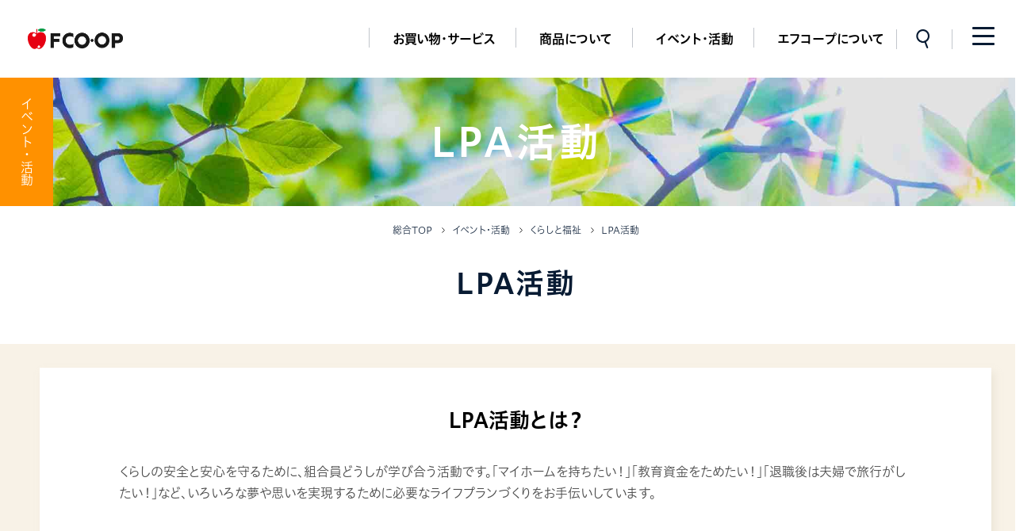

--- FILE ---
content_type: text/html; charset=UTF-8
request_url: https://www.fcoop.or.jp/union_activities/living_welfare/lpa/
body_size: 13475
content:

<!DOCTYPE html>
<html lang="ja">

<head>
<meta charset="UTF-8">
<meta name="viewport" content="width=device-width">
<title>LPA活動｜くらしと福祉｜イベント・活動｜エフコープ生活協同組合</title>
<meta name="description" content=""/>
<meta name="keywords" content="coop,生協,コープ,宅配,共済,保険,介護,葬祭,レシピ,eフレンズ,ネット注文,子育て,子育てひろば"/>
<meta property="og:type" content="website">
<meta property="og:title" content="LPA活動｜くらしと福祉｜イベント・活動｜エフコープ生活協同組合">
<meta property="og:site_name" content="エフコープ生活協同組合">
<meta property="og:description" content="">
<meta property="og:url" content="https://www.fcoop.or.jp/union_activities/living_welfare/lpa/">
<!-- <meta property="og:image" content="https://www.fcoop.or.jp/img/ogp.png"> -->

<meta name="twitter:card" content="summary_large_image">
<meta name="twitter:site" content="@Fcoop_recruit">
<meta name="twitter:url" content="https://www.fcoop.or.jp/union_activities/living_welfare/lpa/">
<meta name="twitter:title" content="LPA活動｜くらしと福祉｜イベント・活動｜エフコープ生活協同組合">
<meta name="twitter:description" content="">
<!-- <meta name="twitter:image" content="https://www.fcoop.or.jp/img/ogp.png"> -->
<link rel="shortcut icon" href="/favicon.ico">
<link rel="apple-touch-icon" href="/img/apple-touch-icon.png">
<script src="//typesquare.com/3/tsst/script/ja/typesquare.js?66973eb714b4463fb91a66b4ac1e02e5" charset="utf-8"></script>
<!-- <script src="/js/jquery.min.js" defer></script> -->
<script src="/js/jquery.min.js"></script>
<script src="/js/baser.min.js" defer></script>
<script src="/js/script.js?20250407" defer></script>
<script src="/js/inkandpaper/script.js" defer></script>

<link href="https://www.fcoop.or.jp/union_activities/living_welfare/lpa/" rel="canonical"/><link rel="stylesheet" type="text/css" href="/burger_editor/css/bge_style_default.css"/><link rel="stylesheet" type="text/css" href="/css/bge_style.css"/><link rel="stylesheet" type="text/css" href="/burger_editor/css/colorbox.css"/><script type="text/javascript" src="/burger_editor/js/bge_modules/bge_functions.min.js" defer="defer"></script><script type="text/javascript" src="/burger_editor/js/bge_modules/jquery.colorbox-min.js" defer="defer"></script><script type="text/javascript" src="//maps.google.com/maps/api/js?key=AIzaSyCT2XQThwWHUCoiqhKrTNxqA8NqxlYBNoQ" defer="defer"></script>
<link rel="stylesheet" href="/css/style-union_activities.css?20250328">
<link rel="stylesheet" href="/css/inkandpaper/style.css">

<script type="text/javascript">
var headerH = -100;
var hash = window.location.hash;
if (/^#[\w\W]+$/.test(hash)) {
$(window).on('load',function(){
window.scrollBy(0, headerH);
hash = ''; // iOSバグ対策
});
}
</script>

<!-- Google Tag Manager -->
<script>(function(w,d,s,l,i){w[l]=w[l]||[];w[l].push({'gtm.start':
new Date().getTime(),event:'gtm.js'});var f=d.getElementsByTagName(s)[0],
j=d.createElement(s),dl=l!='dataLayer'?'&l='+l:'';j.async=true;j.src=
'https://www.googletagmanager.com/gtm.js?id='+i+dl;f.parentNode.insertBefore(j,f);
})(window,document,'script','dataLayer','GTM-TTRLLPD');</script>

<script>(function(w,d,s,l,i){w[l]=w[l]||[];w[l].push({'gtm.start':
new Date().getTime(),event:'gtm.js'});var f=d.getElementsByTagName(s)[0],
j=d.createElement(s),dl=l!='dataLayer'?'&l='+l:'';j.async=true;j.src=
'https://www.googletagmanager.com/gtm.js?id='+i+dl;f.parentNode.insertBefore(j,f);
})(window,document,'script','dataLayer','GTM-MXH8WC5');</script>
<!-- End Google Tag Manager -->

</head>

<body class="c-page-sub" data-path="/union_activities/living_welfare/lpa/"  data-title="type-c">
<!-- Google Tag Manager (noscript) -->
<noscript><iframe src="https://www.googletagmanager.com/ns.html?id=GTM-TTRLLPD"
height="0" width="0" style="display:none;visibility:hidden"></iframe></noscript>

<noscript><iframe src="https://www.googletagmanager.com/ns.html?id=GTM-MXH8WC5"
height="0" width="0" style="display:none;visibility:hidden"></iframe></noscript>
<!-- End Google Tag Manager (noscript) -->
<header class="c-header" data-scroll="false">
<div class="c-header__body">
<div class="c-header__site-name">
<p class="c-header__title"><a href="/"><img src="/img/logo.png" alt="エフコープ" width="120"></a></p>


</div>
<div class="c-header__info">
<div class="c-header__nav-global">
<nav class="c-nav-global" aria-label="メインメニュー">
<div class="c-nav-global__body">
<ul class="c-nav-global__list">
<li class="c-nav-global__item" data-toggle="true">
<button aria-expanded="false" aria-controls="c-nav-global__detail-shopping">お買い物・サービス</button>
<div class="c-nav-global__detail" id="c-nav-global__detail-shopping" data-page="shopping" role="dialog" aria-label="メニュー" aria-modal="true" aria-hidden="true">
<div class="c-nav-global__detail-main">
<div class="c-nav-global__detail-main-body">
<div data-col-type="img"><img src="/img/pict-index-shopping.jpg" alt></div>
<div data-col-type="text">
<p data-item="ttl"><a href="/shopping/"><small data-lang="en">Shopping・Service</small>お買い物・サービス</a></p>
<ul data-item="list">
<li><a href="/shopping/"><span>お買い物・サービス</span></a></li>
<li><a href="/shopping/delivery/"><span>コープの配達</span></a></li>
<li><a href="/shopping/store_info/"><span>エフコープのお店</span></a></li>
<li><a href="/shopping/child-care/"><span>子育てサポート</span></a></li>
<li><a href="/shopping/senior-support/"><span>シニアサポート</span></a></li>
<li><a href="/shopping/service/"><span>その他サービス</span></a></li>
</ul>
</div>
</div>
<div class="c-nav-global__detail-btn-close">
<button aria-expanded="true" aria-controls="c-nav-global__detail-about">閉じる</button>
</div>
</div>
</div>
</li>
<li class="c-nav-global__item" data-toggle="true">
<button aria-expanded="false" aria-controls="c-nav-global__detail-product">商品について</button>
<div class="c-nav-global__detail" id="c-nav-global__detail-product" data-page="product" role="dialog" aria-label="メニュー" aria-modal="true" aria-hidden="true">
<div class="c-nav-global__detail-main">
<div class="c-nav-global__detail-main-body">
<div data-col-type="img"><img src="/img/pict-index-product.jpg" alt></div>
<div data-col-type="text">
<p data-item="ttl"><a href="/product/"><small data-lang="en">Product</small>商品について</a></p>
<ul data-item="list">
<li><a href="/product/goods/"><span>商品をみつけよう（商品一覧）</span></a></li>
<li><a href="/product/pb/"><span>エフコープPB商品一覧</span></a></li>
<li><a href="/product/seisaku/"><span>人やくらしに喜ばれる商品を</span></a></li>
<li><a href="/product/anzen/"><span>食の安全のとりくみ（考え方、品質保証システム）</span></a></li>
<li><a href="/product/kijun/"><span>商品の自主基準</span></a></li>
<li><a href="/product/items/"><span>取扱い商品</span></a></li>
<li><a href="/product/sanchoku/"><span>産直のとりくみ</span></a></li>
<li><a href="/product/product_inspection/"><span>商品検査センター</span></a></li>
<li><a href="/product/search/"><span>商品情報をしらべる</span></a></li>
<li><a href="/product/pickup/"><span>Pickup! 今週のおすすめ！</span></a></li>
</ul>
</div>
<div class="c-nav-global__detail-btn-close">
<button aria-expanded="true" aria-controls="c-nav-global__detail-about">閉じる</button>
</div>
</div>
</div>
</div>
</li>
<li class="c-nav-global__item" data-toggle="true">
<button aria-expanded="false" aria-controls="c-nav-global__detail-union_activities">イベント・活動</button>
<div class="c-nav-global__detail" id="c-nav-global__detail-union_activities" data-page="union_activities" role="dialog" aria-label="メニュー" aria-modal="true" aria-hidden="true">
<div class="c-nav-global__detail-main">
<div class="c-nav-global__detail-main-body">
<div data-col-type="img"><img src="/img/pict-index-union-activities.jpg" alt></div>
<div data-col-type="text">
<p data-item="ttl"><a href="/union_activities/"><small data-lang="en">Union Activities</small>イベント・活動</a></p>
<ul data-item="list">
<li><a href="/union_activities/food/"><span>食</span></a></li>
<li><a href="/union_activities/peace_international/"><span>平和・国際交流</span></a></li>
<li><a href="/union_activities/living_welfare/"><span>くらしと福祉</span></a></li>
<li><a href="/union_activities/environment/"><span>環境</span></a></li>
<li><a href="/union_activities/support_activities/"><span>復興応援活動</span></a></li>
<li><a href="/union_activities/kumikatsu/"><span>くみかつ（組合員活動）</span></a></li>
<li><a href="/union_activities/community_work/"><span>地域活動の場</span></a></li>
<li><a href="/union_activities/community-salon/"><span>地域サロン</span></a></li>
<li><a href="/union_activities/report/"><span>2024年度組合員活動報告</span></a></li>
<li><a href="/union_activities/activities_report/"><span>イベントレポート</span></a></li>
<li><a href="/union_activities/Region_Contribution/"><span>地域づくりと社会貢献</span></a></li>
</ul>
<div class="c-nav-global__detail-btn-close">
<button aria-expanded="true" aria-controls="c-nav-global__detail-about">閉じる</button>
</div>
</div>
</div>
</div>
</div>
</li>
<li class="c-nav-global__item" data-toggle="true">
<button aria-expanded="false" aria-controls="c-nav-global__detail-about">エフコープについて</button>
<div class="c-nav-global__detail" id="c-nav-global__detail-about" data-page="about" role="dialog" aria-label="メニュー" aria-modal="true" aria-hidden="true">
<div class="c-nav-global__detail-main">
<div class="c-nav-global__detail-main-body">
<div data-col-type="img"><img src="/img/pict-index-about.jpg" alt></div>
<div data-col-type="text">
<p data-item="ttl"><a href="/about/"><small data-lang="en">About FCO・OP</small>エフコープについて</a></p>
<ul data-item="list">
<li><a href="/about/message/"><span>理事長あいさつ</span></a></li>
<li><a href="/about/profile/"><span>プロフィールなど</span></a></li>
<li><a href="/about/history/"><span>エフコープのあゆみ</span></a></li>
<li><a href="/recruit/"><span>採用情報</span></a></li>
<li><a href="/about/office/"><span>事業所一覧</span></a></li>
<li><a href="/about/coop/"><span>コープ（生協とは）</span></a></li>
<li><a href="/about/worklifebalance/"><span>働きやすい職場づくり</span></a></li>
<li><a href="/about/soudai/"><span>総代・総代会とは</span></a></li>
<li><a href="/about/compliance/"><span>コンプライアンス</span></a></li>
<li><a href="/about/teikan/"><span>定款・規約</span></a></li>
<li><a href="/about/library/"><span>WEBブック一覧</span></a></li>
<li><a href="/about/summary/"><span>経営概況</span></a></li>
<li><a href="/about/principle/"><span>基本理念</span></a></li>
<li><a href="/about/csr/"><span>社会的責任に関する宣言</span></a></li>
<li><a href="/about/socialissues/"><span>社会的課題に対する考え方</span></a></li>
<li><a href="/sustainable" target="_blank"><span>サステナブル</span></a></li>
<li><a href="/about/2030vision/"><span>2030年ビジョン</span></a></li>
<li><a href="/about/total_generation/"><span>総代専用ページ</span></a></li>
<li><a href="/about/human-rights/"><span>エフコープ人権方針</span></a></li>
</ul>
<div class="c-nav-global__detail-btn-close">
<button aria-expanded="true" aria-controls="c-nav-global__detail-about">閉じる</button>
</div>
</div>
</div>
</div>
</div>
</li>
</ul>
</div>
</nav>
</div>
<div class="c-header__search">
<button class="c-header__search-btn" aria-expanded="false" aria-controls="search-bar">サイト内検索</button>
<div class="c-header__search-input" id="search-bar" role="dialog" aria-label="サイト内検索バー" aria-modal="true" aria-hidden="true">
<div class="c-header__search-input-body">
<div class="c-search">
<div class="c-search__bar">
<form name="iSearchForm" action="https://fcoop-search.dga.jp/" onsubmit="return mysearch(this)">
<input class="iSearchAssist" name="kw" value data-item="input" placeholder="キーワードで探す">
<input type="hidden" name="env" value="fcoop">
<input type="hidden" name="temp" value="d">
<input type="hidden" name="ie" value="u">
<input type="submit" value="検索" data-item="submit" data-type="text">
</form>
</div>
</div>
<div class="c-header__search-input-btn-close">
<button aria-expanded="true" aria-controls="search-bar">閉じる</button>
</div>
</div>
</div>
</div>
<div class="c-header__btn-nav-all">
<button aria-expanded="false" aria-controls="c-nav-all"><span data-item="icon"></span></button>
</div>
</div>
</div>
<section class="c-nav-all" id="c-nav-all" role="dialog" aria-label="メニュー" aria-modal="true" aria-hidden="true">
<div class="c-nav-all__detail">
<div class="c-nav-all__detail-body">
<div class="c-nav-all__detail-contents">
<div class="c-nav-all__detail-search">
<div class="c-search">
<div class="c-search__bar">
<form name="iSearchForm" action="https://fcoop-search.dga.jp/" onsubmit="return mysearch(this)">
<input class="iSearchAssist" name="kw" value data-item="input" placeholder="キーワードで探す">
<input type="hidden" name="env" value="fcoop">
<input type="hidden" name="temp" value="d">
<input type="hidden" name="ie" value="u">
<input type="submit" value="検索" data-item="submit" data-type="icon">
</form>
</div>
</div>
</div>
<ul class="c-nav-all__detail-list">
<li data-page-type="shopping">
<button data-item="ttl" data-disclosure-btn aria-controls="c-nav-all__item-shopping" data-disclosure-id="disclosure-020"><span><small data-lang="en">Shopping・Service</small>お買い物・サービス</span></button>
<div class="c-nav-all__item-detail" id="c-nav-all__item-shopping" data-disclosure-target aria-hidden="true">
<ul data-item="list">
<li><a href="/shopping/"><span>お買い物・サービス TOP</span></a></li>
<li>
<button data-item="ttl" data-disclosure-btn aria-controls="c-nav-all__item-shopping-delivery" data-disclosure-id="disclosure-020"><span>コープの配達</span></button>
<div id="c-nav-all__item-shopping-delivery" data-disclosure-target aria-hidden="true">
<ul>
<li><a href="/shopping/delivery/"><span>コープの配達 TOP</span></a></li>
<li><a href="/shopping/delivery/magokorobin/"><span>コープまごころ便</span></a></li>
<li><a href="/shopping/delivery/book/"><span>BOOK&amp;CD・DVD SHOP</span></a></li>
<li><a href="/shopping/delivery/order_mail/"><span>注文受付メール</span></a></li>
<li><a href="/shopping/delivery/flow/"><span>ご注文からお届けまでの流れ</span></a></li>
<li><a href="/shopping/delivery/plan/"><span>選べるお届け方法</span></a></li>
<li><a href="/shopping/delivery/order/"><span>簡単便利にご注文</span></a></li>
<li><a href="/shopping/delivery/catalog/"><span>カタログいろいろ</span></a></li>
<li><a href="/shopping/delivery/ondo/"><span>最適な温度でお届け</span></a></li>
<li><a href="/shopping/delivery/oyakudachi/"><span>配達お役立ちサービス</span></a></li>
<li><a href="/shopping/delivery/faq/"><span>よくある質問(配達)</span></a></li>
</ul>
</div>
</li>
<li>
<button data-item="ttl" data-disclosure-btn aria-controls="c-nav-all__item-shopping-store_info" data-disclosure-id="disclosure-020"><span>エフコープのお店</span></button>
<div id="c-nav-all__item-shopping-store_info" data-disclosure-target aria-hidden="true">
<ul>
<li><a href="/shopping/store_info/"><span>エフコープのお店 TOP</span></a></li>
<li><a href="/shopping/store_info/store_info/archives/18"><span>大里店</span></a></li>
<li><a href="/shopping/store_info/store_info/archives/19"><span>沼店</span></a></li>
<li><a href="/shopping/store_info/store_info/archives/21"><span>志井店</span></a></li>
<li><a href="/shopping/store_info/store_info/archives/22"><span>戸畑西店</span></a></li>
<li><a href="/shopping/store_info/store_info/archives/23"><span>京良城店（閉店）</span></a></li>
<li><a href="/shopping/store_info/store_info/archives/24"><span>折尾店</span></a></li>
<li><a href="/shopping/store_info/store_info/archives/25"><span>自由ヶ丘店</span></a></li>
<li><a href="/shopping/store_info/store_info/archives/26"><span>新宮店</span></a></li>
<li><a href="/shopping/store_info/store_info/archives/27"><span>舞松原店</span></a></li>
<li><a href="/shopping/store_info/store_info/archives/28"><span>花畑店</span></a></li>
<li><a href="/shopping/store_info/store_info/archives/29"><span>上山門店</span></a></li>
<li><a href="/shopping/store_info/store_info/archives/30"><span>那珂川店</span></a></li>
<li><a href="/shopping/store_info/store_info/archives/31"><span>大野城店</span></a></li>
<li><a href="/shopping/store_info/store_info/archives/32"><span>久留米店</span></a></li>
<li><a href="/shopping/store_info/store_info/archives/33"><span>かすや店</span></a></li>
<li><a href="/shopping/store_info/otoku/"><span>便利にオトクにお買い物</span></a></li>
<li><a href="/shopping/store_info/faq/"><span>よくある質問(店舗)</span></a></li>
<li><a href="/shopping/store_info/event/"><span>店舗イベントブログ</span></a></li>
</ul>
</div>
</li>
<li><a href="/shopping/child-care/"><span>子育てサポート</span></a></li>
<li><a href="https://www.coopdenryoku.jp/" target="_blank"><span>コープでんき</span></a></li>
<li><a href="/shopping/senior-support/"><span>シニアサポート</span></a></li>
<li>
<button data-item="ttl" data-disclosure-btn aria-controls="c-nav-all__item-shopping-service" data-disclosure-id="disclosure-020"><span>その他サービス</span></button>
<div id="c-nav-all__item-shopping-service" data-disclosure-target aria-hidden="true">
<ul>
<li><a href="/shopping/service/"><span>その他サービス TOP</span></a></li>
<li><a href="/shopping/service/care/"><span>福祉サービス</span></a></li>
<li><a href="/shopping/service/kodomoshien/"><span>子ども・子育て支援事業</span></a></li>
<li><a href="/shopping/service/kodomoshien/ac_child_club/"><span>放課後児童クラブ</span></a></li>
<li><a href="/shopping/service/with_disabilities/"><span>しょうがい者福祉</span></a></li>
<li><a href="/shopping/service/efse/"><span>葬祭エフセ</span></a></li>
<li><a href="/shopping/service/dinner-delivery/"><span>夕食宅配</span></a></li>
<li><a href="/shopping/service/water-delivery/"><span>水の宅配</span></a></li>
<li><a href="/shopping/service/travel/"><span>旅行　宿泊ツアー</span></a></li>
<li><a href="/shopping/service/buying/"><span>買取サービス</span></a></li>
<li><a href="/shopping/service/clean/"><span>ふとん・掃除・家事代行</span></a></li>
<li><a href="/shopping/service/suit/"><span>スーツ・着物・洋服</span></a></li>
<li><a href="/shopping/service/moving/"><span>引越しサービス</span></a></li>
<li><a href="/shopping/service/car/"><span>クルマ・運転免許</span></a></li>
<li><a href="/shopping/service/playguide/"><span>プレイガイド</span></a></li>
<li><a href="/shopping/service/study/"><span>教育・学び</span></a></li>
<li><a href="/shopping/service/buying-club/"><span>頒布会（手芸・お花）</span></a></li>
<li><a href="/shopping/service/glasses/"><span>メガネ・コンタクトレンズ・補聴器</span></a></li>
<li><a href="/shopping/service/healthcare/"><span>健康サポート・浄水器</span></a></li>
<li><a href="/shopping/service/medical/"><span>検診サービス</span></a></li>
<li><a href="/shopping/service/new-year-card/"><span>年賀状印刷</span></a></li>
<li><a href="/shopping/service/wedding/"><span>結婚相談</span></a></li>
<li><a href="/shopping/service/furniture/"><span>家具・ピアノ・包丁研ぎ</span></a></li>
<li><a href="/shopping/service/pest-control/"><span>害虫・害獣駆除</span></a></li>
<li><a href="/shopping/service/loan/"><span>預金・ローン</span></a></li>
<li><a href="/shopping/service/member-card/"><span>組合員カード</span></a></li>
</ul>
</div>
</li>
</ul>
</div>
</li>
<li data-page-type="product">
<button data-item="ttl" data-disclosure-btn aria-controls="c-nav-all__item-product" data-disclosure-id="disclosure-020"><span><small data-lang="en">Product</small>商品について</span></button>
<div class="c-nav-all__item-detail" id="c-nav-all__item-product" data-disclosure-target aria-hidden="true">
<ul data-item="list">
<li><a href="/product/"><span>商品について TOP</span></a></li>
<li><a href="/product/goods/"><span>商品をみつけよう（商品一覧）</span></a></li>
<li><a href="/product/pb/"><span>エフコープPB商品一覧</span></a></li>
<li><a href="/product/seisaku/"><span>人やくらしに喜ばれる商品を</span></a></li>
<li><a href="/product/anzen/"><span>食の安全のとりくみ（考え方、品質保証システム）</span></a></li>
<li>
<button data-item="ttl" data-disclosure-btn aria-controls="c-nav-all__item-product-kijun" data-disclosure-id="disclosure-020"><span>商品の自主基準</span></button>
<div id="c-nav-all__item-product-kijun" data-disclosure-target aria-hidden="true">
<ul>
<li><a href="/product/kijun/"><span>商品の自主基準 TOP</span></a></li>
<li><a href="/product/kijun/tenka/"><span>食品添加物基準</span></a></li>
<li><a href="/product/kijun/biseibutsu/"><span>微生物基準</span></a></li>
<li><a href="/product/kijun/noyaku/"><span>管理農薬一覧</span></a></li>
<li><a href="/product/kijun/tenken/"><span>エフコープ商品の点検基準</span></a></li>
<li><a href="/product/kijun/otodokebi/"><span>商品のお届け日基準</span></a></li>
</ul>
</div>
</li>
<li><a href="/product/items/"><span>取扱い商品</span></a></li>
<li><a href="/product/sanchoku/"><span>産直のとりくみ</span></a></li>
<li>
<button data-item="ttl" data-disclosure-btn aria-controls="c-nav-all__item-product-product_inspection" data-disclosure-id="disclosure-020"><span>商品検査センター</span></button>
<div id="c-nav-all__item-product-product_inspection" data-disclosure-target aria-hidden="true">
<ul>
<li><a href="/product/product_inspection/"><span>商品検査センター TOP</span></a></li>
<li><a href="/product/product_inspection/test-center/archives/category/note"><span>ブログ「検査センターノート」</span></a></li>
<li><a href="/product/product_inspection/test-center/archives/category/apple-news"><span>新着情報</span></a></li>
<li><a href="/product/product_inspection/ringokancard/"><span>りんご館カード</span></a></li>
<li><a href="/product/product_inspection/apple-report/"><span>りんご館レポート</span></a></li>
<li><a href="/product/product_inspection/ringokantimes/"><span>りんご館TIMES</span></a></li>
<li><a href="/product/product_inspection/ringokanhistory/"><span>検査センターのあゆみ</span></a></li>
<li><a href="/product/product_inspection/kensa/"><span>検査結果について</span></a></li>
</ul>
</div>
</li>
<li>
<button data-item="ttl" data-disclosure-btn aria-controls="c-nav-all__item-product-search" data-disclosure-id="disclosure-020"><span>商品情報をしらべる</span></button>
<div id="c-nav-all__item-product-search" data-disclosure-target aria-hidden="true">
<ul>
<li><a href="/product/search/"><span>商品情報をしらべる TOP</span></a></li>
<li><a href="/product/search/traceability/"><span>トレーサビリティ</span></a></li>
</ul>
</div>
</li>
<li><a href="/product/pickup/"><span>Pickup! 今週のおすすめ！</span></a></li>
</ul>
</div>
</li>
<li data-page-type="union_activities">
<button data-item="ttl" data-disclosure-btn aria-controls="c-nav-all__item-union_activities" data-disclosure-id="disclosure-020"><span><small data-lang="en">Union Activities</small>イベント・活動</span></button>
<div class="c-nav-all__item-detail" id="c-nav-all__item-union_activities" data-disclosure-target aria-hidden="true">
<ul data-item="list">
<li><a href="/union_activities/"><span>イベント・活動 TOP</span></a></li>
<li><a href="/union_activities/food/"><span>食</span></a></li>
<li>
<button data-item="ttl" data-disclosure-btn aria-controls="c-nav-all__item-union_activities-peace_international" data-disclosure-id="disclosure-020"><span>平和・国際交流</span></button>
<div id="c-nav-all__item-union_activities-peace_international" data-disclosure-target aria-hidden="true">
<ul>
<li><a href="/union_activities/peace_international/"><span>平和・国際交流 TOP</span></a></li>
<li><a href="/union_activities/peace_international/experience/"><span>被爆体験証言集</span></a></li>
</ul>
</div>
</li>
<li>
<button data-item="ttl" data-disclosure-btn aria-controls="c-nav-all__item-union_activities-living_welfare" data-disclosure-id="disclosure-020"><span>くらしと福祉</span></button>
<div id="c-nav-all__item-union_activities-living_welfare" data-disclosure-target aria-hidden="true">
<ul>
<li><a href="/union_activities/living_welfare/"><span>くらしと福祉 TOP</span></a></li>
<li><a href="/union_activities/living_welfare/account-book/"><span>家計簿活動</span></a></li>
<li><a href="/union_activities/living_welfare/lpa/"><span>LPA活動</span></a></li>
<li><a href="/union_activities/living_welfare/plaza/"><span>子育てひろば</span></a></li>
<li><a href="/union_activities/living_welfare/pocket/"><span>子育てぽけっと</span></a></li>
</ul>
</div>
</li>
<li><a href="/union_activities/environment/"><span>環境</span></a></li>
<li><a href="/union_activities/support_activities/"><span>復興応援活動</span></a></li>
<li>
<button data-item="ttl" data-disclosure-btn aria-controls="c-nav-all__item-union_activities-kumikatsu" data-disclosure-id="disclosure-020"><span>くみかつ（組合員活動）</span></button>
<div id="c-nav-all__item-union_activities-kumikatsu" data-disclosure-target aria-hidden="true">
<ul>
<li><a href="/union_activities/kumikatsu/"><span>くみかつ（組合員活動） TOP</span></a></li>
<li><a href="/union_activities/kumikatsu/dl/"><span>申請書のダウンロード</span></a></li>
<li><a href="/union_activities/kumikatsu/faq/"><span>よくある質問(くみかつ)</span></a></li>
</ul>
</div>
</li>
<li>
<button data-item="ttl" data-disclosure-btn aria-controls="c-nav-all__item-union_activities-community_work" data-disclosure-id="disclosure-020"><span>地域活動の場</span></button>
<div id="c-nav-all__item-union_activities-community_work" data-disclosure-target aria-hidden="true">
<ul>
<li><a href="/union_activities/community_work/"><span>地域活動の場 TOP</span></a></li>
<li><a href="/union_activities/community_work/yyclub/"><span>障がい者YYくらぶ</span></a></li>
<li><a href="/union_activities/community_work/kandm/"><span>WハートK&amp;M</span></a></li>
<li><a href="/union_activities/community_work/tempan/"><span>展帆</span></a></li>
<li><a href="/union_activities/community_work/kanade/"><span>奏（かなで）</span></a></li>
<li><a href="/union_activities/community_work/pono/"><span>Pono</span></a></li>
<li><a href="/union_activities/community_work/smilesalon/"><span>スマイルサロン</span></a></li>
</ul>
</div>
</li>
<li><a href="/union_activities/community-salon/"><span>地域サロン</span></a></li>
<li>
<button data-item="ttl" data-disclosure-btn aria-controls="c-nav-all__item-union_activities-report" data-disclosure-id="disclosure-020"><span>2024年度組合員活動報告</span></button>
<div id="c-nav-all__item-union_activities-report" data-disclosure-target aria-hidden="true">
<ul>
<li><a href="/union_activities/report/"><span>2024年度組合員活動報告 TOP</span></a></li>
<li><a href="/union_activities/report/dairi/"><span>門司区域委員会</span></a></li>
<li><a href="/union_activities/report/shinozaki/"><span>小倉北区域委員会</span></a></li>
<li><a href="/union_activities/report/higashi/"><span>戸畑八幡東区域委員会</span></a></li>
<li><a href="/union_activities/report/kokuraminami/"><span>小倉南区域委員会</span></a></li>
<li><a href="/union_activities/report/wakamatsu/"><span>若松区域委員会</span></a></li>
<li><a href="/union_activities/report/yahatanishi/"><span>八幡西区域委員会</span></a></li>
<li><a href="/union_activities/report/keichiku/"><span>京築区域委員会</span></a></li>
<li><a href="/union_activities/report/buzen/"><span>豊前区域委員会</span></a></li>
<li><a href="/union_activities/report/hokubu/"><span>北部ブロック活動委員会</span></a></li>
<li><a href="/union_activities/report/applesalonnuma/"><span>あっぷるサロン沼</span></a></li>
<li><a href="/union_activities/report/nogata/"><span>直方区域委員会</span></a></li>
<li><a href="/union_activities/report/gotoji/"><span>後藤寺区域委員会</span></a></li>
<li><a href="/union_activities/report/iizuka/"><span>飯塚区域委員会</span></a></li>
<li><a href="/union_activities/report/munakata/"><span>宗像区域委員会</span></a></li>
<li><a href="/union_activities/report/shime/"><span>志免区域委員会</span></a></li>
<li><a href="/union_activities/report/shingu/"><span>新宮区域委員会</span></a></li>
<li><a href="/union_activities/report/chubu/"><span>中部ブロック活動委員会</span></a></li>
<li><a href="/union_activities/report/yottekanne/"><span>よってかんね</span></a></li>
<li><a href="/union_activities/report/kurakura/"><span>kurakura</span></a></li>
<li><a href="/union_activities/report/jonan/"><span>城南区域委員会</span></a></li>
<li><a href="/union_activities/report/sawara/"><span>早良区域委員会</span></a></li>
<li><a href="/union_activities/report/itoshima/"><span>糸島区域委員会</span></a></li>
<li><a href="/union_activities/report/kasuga/"><span>春日区域委員会</span></a></li>
<li><a href="/union_activities/report/chikushino/"><span>筑紫野区域委員会</span></a></li>
<li><a href="/union_activities/report/seibu/"><span>西部ブロック活動委員会</span></a></li>
<li><a href="/union_activities/report/smilesalon/"><span>スマイルサロン</span></a></li>
<li><a href="/union_activities/report/ogori/"><span>小郡区域委員会</span></a></li>
<li><a href="/union_activities/report/kurume/"><span>久留米区域委員会</span></a></li>
<li><a href="/union_activities/report/chikugo/"><span>筑後区域委員会</span></a></li>
<li><a href="/union_activities/report/omuta/"><span>大牟田区域委員会</span></a></li>
<li><a href="/union_activities/report/nambu/"><span>南部ブロック活動委員会</span></a></li>
</ul>
</div>
</li>
<li>
<button data-item="ttl" data-disclosure-btn aria-controls="c-nav-all__item-union_activities-activities_report" data-disclosure-id="disclosure-020"><span>イベントレポート</span></button>
<div id="c-nav-all__item-union_activities-activities_report" data-disclosure-target aria-hidden="true">
<ul>
<li><a href="/union_activities/activities_report/"><span>イベントレポート TOP</span></a></li>
<li><a href="/union_activities/activities_report/report/"><span>イベントレポート（ブログ）</span></a></li>
<li><a href="/union_activities/activities_report/recruitment/"><span>募集イベント</span></a></li>
</ul>
</div>
</li>
<li><a href="/union_activities/Region_Contribution/"><span>地域づくりと社会貢献</span></a></li>
</ul>
</div>
</li>
<li data-page-type="about">
<button data-item="ttl" data-disclosure-btn aria-controls="c-nav-all__item-about" data-disclosure-id="disclosure-020"><span><small data-lang="en">About FCO・OP</small>エフコープについて</span></button>
<div class="c-nav-all__item-detail" id="c-nav-all__item-about" data-disclosure-target aria-hidden="true">
<ul data-item="list">
<li><a href="/about/"><span>エフコープについて TOP</span></a></li>
<li><a href="/about/message/"><span>理事長あいさつ</span></a></li>
<li><a href="/about/profile/"><span>プロフィールなど</span></a></li>
<li><a href="/about/history/"><span>エフコープのあゆみ</span></a></li>
<li><a href="/recruit/"><span>採用情報</span></a></li>
<li>
<button data-item="ttl" data-disclosure-btn aria-controls="c-nav-all__item-about-office" data-disclosure-id="disclosure-020"><span>事業所一覧</span></button>
<div id="c-nav-all__item-about-office" data-disclosure-target aria-hidden="true">
<ul>
<li><a href="/about/office/"><span>事業所一覧 TOP</span></a></li>
<li><a href="/about/office/branch/"><span>支所一覧</span></a></li>
<li><a href="/about/office/station/"><span>地域受け取りステーション一覧</span></a></li>
<li><a href="/about/office/office/"><span>福祉事業所一覧</span></a></li>
</ul>
</div>
</li>
<li>
<button data-item="ttl" data-disclosure-btn aria-controls="c-nav-all__item-about-coop" data-disclosure-id="disclosure-020"><span>コープ（生協とは）</span></button>
<div id="c-nav-all__item-about-coop" data-disclosure-target aria-hidden="true">
<ul>
<li><a href="/about/coop/"><span>コープ（生協とは） TOP</span></a></li>
<li><a href="/about/coop/shusshikin/"><span>出資金について</span></a></li>
</ul>
</div>
</li>
<li>
<button data-item="ttl" data-disclosure-btn aria-controls="c-nav-all__item-about-worklifebalance" data-disclosure-id="disclosure-020"><span>働きやすい職場づくり</span></button>
<div id="c-nav-all__item-about-worklifebalance" data-disclosure-target aria-hidden="true">
<ul>
<li><a href="/about/worklifebalance/"><span>働きやすい職場づくり TOP</span></a></li>
<li><a href="/about/worklifebalance/familyday/"><span>「ファミリーデイ」のとりくみ</span></a></li>
<li><a href="/about/worklifebalance/ikujitokaigo/"><span>育児・介護支援制度</span></a></li>
<li><a href="/about/worklifebalance/women/"><span>女性スタッフの活躍</span></a></li>
</ul>
</div>
</li>
<li>
<button data-item="ttl" data-disclosure-btn aria-controls="c-nav-all__item-about-soudai" data-disclosure-id="disclosure-020"><span>総代・総代会とは</span></button>
<div id="c-nav-all__item-about-soudai" data-disclosure-target aria-hidden="true">
<ul>
<li><a href="/about/soudai/"><span>総代・総代会とは TOP</span></a></li>
<li><a href="/about/soudai/giansho/"><span>2025年度通常総代会</span></a></li>
</ul>
</div>
</li>
<li>
<button data-item="ttl" data-disclosure-btn aria-controls="c-nav-all__item-about-compliance" data-disclosure-id="disclosure-020"><span>コンプライアンス</span></button>
<div id="c-nav-all__item-about-compliance" data-disclosure-target aria-hidden="true">
<ul>
<li><a href="/about/compliance/"><span>コンプライアンス TOP</span></a></li>
<li><a href="/about/compliance/kaiji/"><span>情報開示制度</span></a></li>
<li><a href="/about/compliance/madoguchi/"><span>法令等違反の相談・通報窓口</span></a></li>
<li><a href="/about/compliance/privacy/"><span>個人情報保護方針</span></a></li>
<li><a href="/about/compliance/mynumber/"><span>個人番号等取扱い基本方針</span></a></li>
</ul>
</div>
</li>
<li><a href="/about/teikan/"><span>定款・規約</span></a></li>
<li>
<button data-item="ttl" data-disclosure-btn aria-controls="c-nav-all__item-about-library" data-disclosure-id="disclosure-020"><span>WEBブック一覧</span></button>
<div id="c-nav-all__item-about-library" data-disclosure-target aria-hidden="true">
<ul>
<li><a href="/about/library/"><span>WEBブック一覧 TOP</span></a></li>
<li><a href="/about/library/experience/"><span>被爆体験証言集</span></a></li>
</ul>
</div>
</li>
<li><a href="/about/summary/"><span>経営概況</span></a></li>
<li><a href="/about/principle/"><span>基本理念</span></a></li>
<li><a href="/about/csr/"><span>社会的責任に関する宣言</span></a></li>
<li><a href="/about/socialissues/"><span>社会的課題に対する考え方</span></a></li>
<li><a href="/sustainable" target="_blank"><span>サステナブル</span></a></li>
<li><a href="/about/2030vision/"><span>2030年ビジョン</span></a></li>
<li>
<button data-item="ttl" data-disclosure-btn aria-controls="c-nav-all__item-about-total_generation" data-disclosure-id="disclosure-020"><span>総代専用ページ</span></button>
<div id="c-nav-all__item-about-total_generation" data-disclosure-target aria-hidden="true">
<ul>
<li><a href="/about/total_generation/"><span>総代専用ページ TOP</span></a></li>
<li><a href="/about/total_generation/news/"><span>新着情報</span></a></li>
<li><a href="/about/total_generation/movies/"><span>動画一覧</span></a></li>
<li><a href="/about/total_generation/us/"><span>総代通信Ｕｓ</span></a></li>
</ul>
</div>
</li>
<li><a href="/about/human-rights/"><span>エフコープ人権方針</span></a></li>
</ul>
</div>
</li>
</ul>
<div class="c-nav-all__detail-list-sub">
<ul>
<li><a href="https://www.kyushu.coop/webentry/question1.html?link=1" target="_blank" data-button="button-025" data-button-color="blue">
<span data-item="icon"><img src="/img/icon-coupon.png" alt="coupon" height="72" width="72"></span>
<div data-item="text">WEBで加入する</div>
</a></li>
<li><a href="https://synthesis.kyushu.coop/support/request/brochure.html" target="_blank" data-button="button-025" data-button-color="pink">
<div data-item="text">資料請求をする</div>
</a></li>
<li><a href="https://www.kyushu.coop/otameshi/cm1000_500_fc/" target="_blank" data-button="button-025" style="--bg-color:#00b861;">
<div data-item="text">お試しセットを注文する</div>
</a></li>
</ul>
</div>
<div class="c-nav-all__btn-nav-all" data-position="absolute">
<button aria-expanded="true" aria-controls="c-nav-all"><span data-item="icon"></span></button>
</div>
</div>
</div>
</div>
</section>
</header>
<main class="c-page-sub__main">
<article>
<!-- BaserPageTagBegin -->
<!-- BaserPageTagEnd --><div class="c-page-sub__head">
<div class="c-page-sub__head-parent-title">
<p data-item="ttl">イベント・活動</p>
<div class="c-page-sub__head-parent-title-contents">
<div data-item="pict">
<picture>
<source srcset="/files/contents/00000150_eyecatch.jpg?2014243455" media="(max-width: 767px)">
<img src="/files/contents/00000150_eyecatch.jpg?2014243455">
</picture>
<p>LPA活動</p>
</div>
</div>
</div>
<div class="c-page-sub__head-main-title">
<div data-item="breadcrumb">

<div class="c-nav-breadcrumb">
<ol itemscope itemtype="https://schema.org/BreadcrumbList">
<li class="c-nav-breadcrumb__item" itemscope="itemscope" itemprop="itemListElement" itemtype="https://schema.org/ListItem" data-breadcrumb="home">
<a href="https://www.fcoop.or.jp/" itemid="/" itemscope="itemscope" itemprop="item" itemtype="https://schema.org/WebPage"><span itemprop="name">総合TOP</span></a>
<meta itemprop="position" content="1" />
<span class="c-nav-breadcrumb__separetor"></span>
</li>
<li class="c-nav-breadcrumb__item" itemscope="itemscope" itemprop="itemListElement" itemtype="https://schema.org/ListItem">
<a href="https://www.fcoop.or.jp/union_activities/" itemid="/union_activities/" itemscope="itemscope" itemprop="item" itemtype="https://schema.org/WebPage"><span itemprop="name">イベント・活動</span></a>
<meta itemprop="position" content="2" />
<span class="c-nav-breadcrumb__separetor"></span>
</li>
<li class="c-nav-breadcrumb__item" itemscope="itemscope" itemprop="itemListElement" itemtype="https://schema.org/ListItem">
<a href="https://www.fcoop.or.jp/union_activities/living_welfare/" itemid="/union_activities/living_welfare/" itemscope="itemscope" itemprop="item" itemtype="https://schema.org/WebPage"><span itemprop="name">くらしと福祉</span></a>
<meta itemprop="position" content="3" />
<span class="c-nav-breadcrumb__separetor"></span>
</li>
<li class="c-nav-breadcrumb__item" itemscope="itemscope" itemprop="itemListElement" itemtype="https://schema.org/ListItem" data-breadcrumb="current">
<a href="https://www.fcoop.or.jp/union_activities/living_welfare/lpa/" itemid="" itemscope="itemscope" itemprop="item" itemtype="https://schema.org/WebPage"><span itemprop="name">LPA活動</span></a>
<meta itemprop="position" content="4" />
</li>	</ol>
</div>
</div>
<div class="c-title-page">
<h1>LPA活動</h1>
</div>
</div>
</div>
<div class="c-page-sub__content">
<div class="c-page-sub__content-main" data-area="area-012">
<div class="c-content-main">


<div data-bgb="title" class="bgb-title"><div data-bgt="title-h2" data-bgt-ver="2.1.0" class="bgt-container bgt-title-h2-container"><h2 class="bge-title-h2" data-bge="title-h2">LPA活動とは？</h2>
</div></div><div data-bgb="wysiwyg" class="bgb-wysiwyg bgb-opt--mb-large" data-bgb-publish-datetime="2024/03/18 09:00"><div data-bgt="ckeditor" data-bgt-ver="2.1.0" class="bgt-container bgt-ckeditor-container"><div class="bge-ckeditor" data-bge="ckeditor"><p>くらしの安全と安心を守るために、組合員どうしが学び合う活動です。「マイホームを持ちたい！」「教育資金をためたい！」「退職後は夫婦で旅行がしたい！」など、いろいろな夢や思いを実現するために必要なライフプランづくりをお手伝いしています。</p>
</div>
</div></div><div data-bgb="hr" class="bgb-hr line-obj01"><div data-bgt="hr" data-bgt-ver="2.12.0" class="bgt-container bgt-hr-container"><div class="bgt-hr-container" data-bgt-hr-kind="primary" data-bge="kind:data-bgt-hr-kind">
<hr class="bgt-hr">
</div>
</div></div><div data-bgb="title" class="bgb-title" data-bgb-publish-datetime="2024/03/18 09:00"><div data-bgt="title-h2" data-bgt-ver="2.1.0" class="bgt-container bgt-title-h2-container"><h2 class="bge-title-h2" data-bge="title-h2">LPAとは？</h2>
</div></div><div data-bgb="wysiwyg" class="bgb-wysiwyg bgb-opt--mb-large" data-bgb-publish-datetime="2024/03/18 09:00"><div data-bgt="ckeditor" data-bgt-ver="2.1.0" class="bgt-container bgt-ckeditor-container"><div class="bge-ckeditor" data-bge="ckeditor"><p>LPAとは、ライフプラン・アドバイザーの略で、生協所定のライフプラン・アドバイザー養成セミナーを修了した組合員です。ライフプランニングやくらしの保障についての専門知識をもち、中立の立場で情報を提供するなど、企画・運営および講師、インストラクターとして活動します。</p>
</div>
</div></div><div data-bgb="hr" class="bgb-hr line-obj01"><div data-bgt="hr" data-bgt-ver="2.12.0" class="bgt-container bgt-hr-container"><div class="bgt-hr-container" data-bgt-hr-kind="primary" data-bge="kind:data-bgt-hr-kind">
<hr class="bgt-hr">
</div>
</div></div><div data-bgb="title" class="bgb-title"><div data-bgt="title-h2" data-bgt-ver="2.1.0" class="bgt-container bgt-title-h2-container"><h2 class="bge-title-h2" data-bge="title-h2">学習会や相談会に参加しませんか</h2>
</div></div><div data-bgb="wysiwyg" class="bgb-wysiwyg" data-bgb-publish-datetime="2024/04/15 09:00"><div data-bgt="ckeditor" data-bgt-ver="2.1.0" class="bgt-container bgt-ckeditor-container"><div class="bge-ckeditor" data-bge="ckeditor"><h4>くらし見直し学習会・ワークショップ</h4>

<p>組合員LPAが講師となり、ライフプランや家計、保障、税金などについて考える学習会や、子どもたちがお金の大切さを学ぶためのワークショップを開催しています。</p>

<p><a href="https://www.fcoop.or.jp/union_activities/living_welfare/lpa/study-meeting/">くらし見直し学習会について詳しくはこちら</a></p>
</div>
</div></div><div data-bgb="image2" class="bgb-image2" data-bgb-publish-datetime="2024/03/18 09:00"><div class="bgt-grid bgt-grid--first bgt-grid6" data-bge-grid-changeable="">
<div data-bgt="image" data-bgt-ver="2.24.0" class="bgt-container bgt-image-container"><div class="bgt-image" data-bge-popup="true" data-bge-empty="0" data-bge-hr="false" data-bge="popup:data-bge-popup, empty:data-bge-empty, hr:data-bge-hr">
<a class="bgt-image__link" href="/files/bgeditor/img/107__aW1nX2xwYTAx.jpg" data-bge="path:href">
<figure class="bgt-link__box">
<div class="bgt-box__image-container">
<img src="/files/bgeditor/img/107__aW1nX2xwYTAx.jpg" data-bge="path:src, srcset:srcset, alt:alt, width:width, height:height, loading:loading, decoding:decoding" srcset="/files/bgeditor/img/107__aW1nX2xwYTAx.jpg, /files/bgeditor/img/107__aW1nX2xwYTAx__org.jpg 2x" alt="" width="480" height="320" loading="lazy" decoding="async">
</div>
<figcaption class="bgt-box__caption" data-bge="caption"></figcaption>
</figure>
</a>
</div>
</div></div>
<div class="bgt-grid bgt-grid--last bgt-grid6" data-bge-grid-changeable="">
<div data-bgt="image" data-bgt-ver="2.24.0" class="bgt-container bgt-image-container"><div class="bgt-image" data-bge-popup="true" data-bge-empty="0" data-bge-hr="false" data-bge="popup:data-bge-popup, empty:data-bge-empty, hr:data-bge-hr">
<a class="bgt-image__link" href="/files/bgeditor/img/108__aW1nX2xwYTAy.jpg" data-bge="path:href">
<figure class="bgt-link__box">
<div class="bgt-box__image-container">
<img src="/files/bgeditor/img/108__aW1nX2xwYTAy.jpg" data-bge="path:src, srcset:srcset, alt:alt, width:width, height:height, loading:loading, decoding:decoding" srcset="/files/bgeditor/img/108__aW1nX2xwYTAy.jpg, /files/bgeditor/img/108__aW1nX2xwYTAy__org.jpg 2x" alt="" width="480" height="320" loading="lazy" decoding="async">
</div>
<figcaption class="bgt-box__caption" data-bge="caption"></figcaption>
</figure>
</a>
</div>
</div></div>
</div><div data-bgb="wysiwyg" class="bgb-wysiwyg bgb-opt--mb-large" data-bgb-publish-datetime="2024/04/15 09:00"><div data-bgt="ckeditor" data-bgt-ver="2.1.0" class="bgt-container bgt-ckeditor-container"><div class="bge-ckeditor" data-bge="ckeditor"><h4>ライフプラン相談会</h4>

<p><span style="color:#0066cc;">【個人相談会／予約制／無料】</span><br>
「保障の考え方」「教育費のため方」「家計の節約」「セカンドライフのための準備」など、ライフプランを考える上でのポイントを、組合員LPAがわかりやすくアドバイスします。<br>
※特定の保障商品のおすすめはいたしません</p>

<p><a href="https://www.fcoop.or.jp/union_activities/living_welfare/lpa/consultation-meeting/">ライフプラン相談会について詳しくはこちら</a></p>
</div>
</div></div><div data-bgb="hr" class="bgb-hr line-obj01"><div data-bgt="hr" data-bgt-ver="2.12.0" class="bgt-container bgt-hr-container"><div class="bgt-hr-container" data-bgt-hr-kind="primary" data-bge="kind:data-bgt-hr-kind">
<hr class="bgt-hr">
</div>
</div></div><div data-bgb="title" class="bgb-title"><div data-bgt="title-h2" data-bgt-ver="2.1.0" class="bgt-container bgt-title-h2-container"><h2 class="bge-title-h2" data-bge="title-h2">「らいふぷらん」</h2>
</div></div><div data-bgb="wysiwyg" class="bgb-wysiwyg bgb-opt--mb-large" data-bgb-publish-datetime="2024/04/15 09:00"><div data-bgt="ckeditor" data-bgt-ver="2.1.0" class="bgt-container bgt-ckeditor-container"><div class="bge-ckeditor" data-bge="ckeditor"><p>くらしに関するさまざまな情報を掲載した情報誌です。オンラインで閲覧できます。</p>

<p><a href="/union_activities/living_welfare/lpa/lifeplan/">『らいふぷらん』はこちら</a></p>
</div>
</div></div><div data-bgb="wysiwyg" class="bgb-wysiwyg bgb-opt--mb-large bgb-opt--bg-gray" data-bgb-publish-datetime="2024/03/18 09:00"><div data-bgt="ckeditor" data-bgt-ver="2.1.0" class="bgt-container bgt-ckeditor-container"><div class="bge-ckeditor" data-bge="ckeditor"><h4>お問い合わせ・お申し込み</h4>

<p><strong>組合員サービスセンター（組合員活動部・LPA活動事務局）</strong><br>
TEL：0120-41-0120<br>
（月～金曜9：00～18：00、土曜9：00～17：00）</p>
</div>
</div></div>		</div>
</div>
</div>		</article>
</main>

<footer class="c-footer">
<div class="c-footer__bnr" data-slide-id="slide-010">
<div class="c-footer__bnr-slide" data-item="swper-slide">
<div class="c-footer__bnr-slide-list" data-item="slide-list">
<div class="c-footer__bnr-slide-item" data-item="slide-item">
<div>
<a href="https://www.fcoop.or.jp/recipe/sukusuku/"  target="_blank">
<img src="/files/banners/00000149_name.jpg" alt="">
</a>
</div>
</div>
<div class="c-footer__bnr-slide-item" data-item="slide-item">
<div>
<a href="https://www.kyushu.coop/friends_cp/"  target="_blank">
<img src="/files/banners/00000498_name.jpg" alt="">
</a>
</div>
</div>
<div class="c-footer__bnr-slide-item" data-item="slide-item">
<div>
<a href="https://www.fcoop.or.jp/about/welcome/kids/" >
<img src="/files/banners/00000150_name.jpg" alt="エフコープの子育てサポート「Codomotomotto」">
</a>
</div>
</div>
<div class="c-footer__bnr-slide-item" data-item="slide-item">
<div>
<a href="https://www.fcoop.or.jp/cm/lp2/"  target="_blank">
<img src="/files/banners/00000282_name.jpg" alt="エフコープ特設サイト">
</a>
</div>
</div>
<div class="c-footer__bnr-slide-item" data-item="slide-item">
<div>
<a href="https://www.kyushu.coop/otameshi/cm1000_500_fc/"  target="_blank">
<img src="/files/banners/00000504_name.jpg" alt="">
</a>
</div>
</div>
<div class="c-footer__bnr-slide-item" data-item="slide-item">
<div>
<a href="/fureai/" >
<img src="/files/banners/00000152_name.jpg" alt="機関誌ふれあい">
</a>
</div>
</div>
<div class="c-footer__bnr-slide-item" data-item="slide-item">
<div>
<a href="https://www.kyushu.coop/friends_cp/"  target="_blank">
<img src="/files/banners/00000499_name.jpg" alt="">
</a>
</div>
</div>
<div class="c-footer__bnr-slide-item" data-item="slide-item">
<div>
<a href="https://www.fcoop.or.jp/sustainable"  target="_blank">
<img src="/files/banners/00000188_name.jpg" alt="">
</a>
</div>
</div>
<div class="c-footer__bnr-slide-item" data-item="slide-item">
<div>
<a href="/news/archives/317" >
<img src="/files/banners/00000153_name.jpg" alt="店舗用地・福祉事業用地募集">
</a>
</div>
</div>
<div class="c-footer__bnr-slide-item" data-item="slide-item">
<div>
<a href="https://cheerdays.fcoop.or.jp/"  target="_blank">
<img src="/files/banners/00000154_name.jpg" alt="子育て応援サイト CHEER!days">
</a>
</div>
</div>
<div class="c-footer__bnr-slide-item" data-item="slide-item">
<div>
<a href="https://coop-sateto.jp/recipe/"  target="_blank">
<img src="/files/banners/00000244_name.jpg" alt="">
</a>
</div>
</div>
<div class="c-footer__bnr-slide-item" data-item="slide-item">
<div>
<a href="https://www.fcoop.or.jp/40th/"  target="_blank">
<img src="/files/banners/00000280_name.png" alt="40周年記念サイト">
</a>
</div>
</div>
<div class="c-footer__bnr-slide-item" data-item="slide-item">
<div>
<a href="https://fcoop-recruit.com/?ref=fcoopsite"  target="_blank">
<img src="/files/banners/00000396_name.png" alt="">
</a>
</div>
</div>
<div class="c-footer__bnr-slide-item" data-item="slide-item">
<div>
<a href="https://www.fcoop.or.jp/recruit/care-yanase/" >
<img src="/files/banners/00000476_name.jpg" alt="">
</a>
</div>
</div>
<div class="c-footer__bnr-slide-item" data-item="slide-item">
<div>
<a href="https://www.kyushu.coop/app/coopplus/"  target="_blank">
<img src="/files/banners/00000322_name.jpg" alt="">
</a>
</div>
</div>
<div class="c-footer__bnr-slide-item" data-item="slide-item">
<div>
<a href="https://www.fcoop.or.jp/scholarship/?source=footerbanner"  target="_blank">
<img src="/files/banners/00000418_name.png" alt="">
</a>
</div>
</div>
</div>
<div data-item="flex">
<div class="c-footer__bnr-slide-pagination" data-item="pagination"></div>
<div class="c-footer__bnr-slide-numbers" data-item="numbers"><span data-item="current"></span><span data-item="slash">／</span><span data-item="total"></span></div>
</div>
</div>
</div>
<div class="c-footer__body">
<div>
<div class="c-footer__body-links">
<ul>
<li><a href="https://www.kyushu.coop/webentry/question1.html?link=1" target="_blank" data-button="button-025" data-button-color="blue" style="--txt-hover-color:#ffffff">
<span data-item="icon"><img src="/img/icon-coupon.png" alt="coupon" height="72" width="72"></span>
<div data-item="text">
<div><span><small>1,000円クーポンプレゼント!!</small></span><br><span>WEBで加入する</span></div>
</div>
</a></li>
<li><a href="https://synthesis.kyushu.coop/support/request/brochure.html" target="_blank" data-button="button-025" data-button-color="pink" style="--txt-hover-color:#ffffff">
<div data-item="text">資料請求をする</div>
</a></li>
<li><a href="https://www.kyushu.coop/otameshi/cm1000_500_fc/" target="_blank" data-button="button-025" style="--bg-color:#00b861;--txt-hover-color:#ffff">
<div data-item="text">お試しセットを注文する</div>
</a></li>
</ul>
</div>
<nav class="c-footer__body-nav" aria-label="ページ一覧">
<ul data-level="1">
<li data-color="pink">
<div>
<button class="c-footer__body-nav-title" data-disclosure-sp data-disclosure-btn aria-controls="footerNavShopping">お買い物・サービス</button>
<ul class="c-footer__body-nav-list" id="footerNavShopping" data-disclosure-target>
<li>
<ul data-level="2">
<li data-weight="bold"><a href="/shopping/delivery/">配達</a></li>
<li data-weight="bold"><a href="/shopping/store_info/">お店</a></li>
<li data-weight="bold"><a href="/shopping/child-care/">子育てサポート</a></li>
<li data-weight="bold"><a href="/shopping/senior-support/">シニアサポート</a></li>
<li data-weight="bold"><a href="/shopping/service/">その他サービス</a></li>
</ul>
</li>
<li>
<ul data-level="2">
<li><a href="/shopping/service/care/">福祉サービス</a></li>
<li><a href="/shopping/service/kodomoshien/ac_child_club/">放課後児童クラブ</a></li>
<li><a href="/shopping/service/with_disabilities/">しょうがい者福祉</a></li>
<li><a href="/shopping/service/efse/">エフセ</a></li>
<li><a href="/shopping/service/dinner-delivery/">夕食宅配</a></li>
<li><a href="/shopping/service/water-delivery/">水の宅配</a></li>
<li><a href="https://www.coopdenryoku.jp/" target="_blank">コープでんき</a></li>
<li><a href="https://www.applehousing.jp/" target="_blank">住宅</a></li>
<li><a href="/shopping/service/member-card/">組合員カード</a></li>
<li><a href="https://www.coopnohoken.com/" target="_blank">保険</a></li>
<li><a href="https://coopkyosai.coop/" target="_blank">共済</a></li>
</ul>
</li>
</ul>
</div>
</li>
<li data-color="green">
<button class="c-footer__body-nav-title" data-disclosure-sp data-disclosure-btn aria-controls="footerNavProduct">商品について</button>
<ul class="c-footer__body-nav-list" id="footerNavProduct" data-disclosure-target data-level="2">
<li><a href="/product/goods/">みつけようみんなのいいもの<br data-device="pc">私のいいもの</a></li>
<li><a href="/product/pb/">エフコープPB商品一覧</a></li>
<li><a href="/product/#safety">わたしたちの安心のかたち</a></li>
<li><a href="/product/kijun/">商品の自主基準</a></li>
<li><a href="/product/product_inspection/">商品検査センター</a></li>
<li><a href="/product/search/">商品情報をしらべる</a></li>
<li><a href="http://www.f-ricecenter.com/" target="_blank">ライスセンター</a></li>
</ul>
</li>
<li data-color="orange">
<button class="c-footer__body-nav-title" data-disclosure-sp data-disclosure-btn aria-controls="footerNavUnion">イベント・活動</button>
<ul class="c-footer__body-nav-list" id="footerNavUnion" data-disclosure-target data-level="2">
<li><a href="/union_activities/food/">食</a></li>
<li><a href="/union_activities/peace_international/">平和・国際交流</a></li>
<li><a href="/union_activities/living_welfare/">くらしと福祉</a></li>
<li><a href="/union_activities/environment/">環境</a></li>
<li><a href="/union_activities/support_activities/">復興支援活動</a></li>
<li><a href="/union_activities/kumikatsu/">くみかつ（組合員活動）</a></li>
<li><a href="/union_activities/community_work/">地域活動の場</a></li>
<li><a href="/union_activities/community-salon/">地域サロン</a></li>
</ul>
</li>
<li data-color="blue">
<button class="c-footer__body-nav-title" data-disclosure-sp data-disclosure-btn aria-controls="footerNavAbout">エフコープについて</button>
<ul class="c-footer__body-nav-list" id="footerNavAbout" data-disclosure-target data-level="2">
<li><a href="/about/message/">理事長あいさつ</a></li>
<li><a href="/about/coop/">コープ（生協）とは</a></li>
<li><a href="/about/">エフコープとは</a></li>
<li><a href="/about/principle/">基本理念</a></li>
<li><a href="/about/csr/">社会的責任に関する宣言</a></li>
<li><a href="/about/socialissues/">社会的課題に対する考え方</a></li>
<li><a href="/sustainable" target="_blank">サステナブル</a></li>
<li><a href="/about/2030vision/">2030年ビジョン</a></li>
<li><a href="/about/summary/#bge-ic-system">機関運営・内部統制</a></li>
<li><a href="/fureai/">機関誌ふれあい</a></li>
<li><a href="/about/office/">事業所一覧</a></li>
<li><a href="/recruit/">採用情報</a></li>
<li><a href="/about/worklifebalance/">安心して働ける職場づくり</a></li>
<li><a href="/about/human-rights/">エフコープ人権方針</a></li>
</ul>
</li>
</ul>
</nav>
<div class="c-footer__body-logo">
<p><a href="/">
<picture>
<source srcset="/img/logo-white02.png" media="(max-width: 767px)"><img src="/img/logo-white.png" alt="ともに生き、ともにつくる、くらしと地域 FCO･OP">
</picture>
</a></p>
</div>
</div>
</div>
<div class="c-footer__sub">
<div>
<div class="c-footer__sub-links">
<div class="c-footer__sub-sns">
<ul>
<li><a href="https://www.facebook.com/fcoop.or.jp/" target="_blank"><img src="/img/icon-facebook.png" alt="fco･op 公式facebookリンク"></a></li>
<li><a href="https://www.youtube.com/user/fcoopofficial" target="_blank"><img src="/img/icon-youtube.png" alt="fco･op 公式YouTubeリンク"></a></li>
<li><a href="https://www.instagram.com/fcoop_fukuoka/" target="_blank"><img src="/img/icon-instagram.png" alt="fco･op 公式Instagramリンク"></a></li>
<li><a href="https://lin.ee/BswMHeg" target="_blank"><img src="/img/icon-line.png" alt="fco･op 公式LINEリンク"></a></li>
</ul>
<p data-type="textlink"><a href="/socialmedia/">その他SNS一覧</a></p>
</div>
<div class="c-footer__sub-info">
<ul>
<li data-type="textlink"><a href="/about/compliance/privacy/">エフコープの個人情報の取り扱いについて</a></li>
<li data-type="textlink"><a href="/use/">サイトご利用にあたって</a></li>
<li data-type="textlink"><a href="/about/total_generation/">総代専用</a></li>
<li data-type="textlink"><a href="https://www.bcp-coop-kyushu.com/">災害時スタッフ専用</a></li>
</ul>
</div>
</div>
<div class="c-footer__sub-copyright">
<p><small>© 1983 FCO･OP</small></p>
</div>
</div>
</div>
<div class="c-footer__fixed">

<p class="c-footer__fixed-pagetop"><a class="c-footer__fixed-pagetop-btn" href="#top"><span data-item="text">ページトップに戻る</span><span data-item="icon"></span></a></p>
<div class="c-footer__fixed-link">
<ul class="c-footer__fixed-link-list">
<li class="c-footer__fixed-list-item"><a href="/shopping/">お買い物<br>サービス</a></li>
<li class="c-footer__fixed-list-item"><a href="/product/">商品<br>について</a></li>
<li class="c-footer__fixed-list-item"><a href="/union_activities/">イベント<br>活動</a></li>
<li class="c-footer__fixed-list-item"><a href="/about/">エフコープ<br>について</a></li>
<li class="c-footer__fixed-list-item"><a href="https://s1rjn6h8osd.fastcloud.jp/fa/fcoop/web/index.html" target="_blank">よくある<br>質問</a></li>
</ul>
</div>
</div>
</footer>
<script src="https://cache.dga.jp/s/common_72/search_tool_v3_1.js"></script>

</body>

</html>


--- FILE ---
content_type: text/css
request_url: https://www.fcoop.or.jp/css/bge_style.css
body_size: 52399
content:
/*!
 * rev. 2025-03-28
 * copyright © 2025
 * 
 */
/*! normalize.css v8.0.1 | MIT License | github.com/necolas/normalize.css */html{-webkit-text-size-adjust:100%;line-height:1.15}main{display:block}h1{font-size:2em;margin:.67em 0}hr{-webkit-box-sizing:content-box;box-sizing:content-box;height:0;overflow:visible}pre{font-family:monospace,monospace;font-size:1em}a{background-color:transparent}abbr[title]{border-bottom:none;text-decoration:underline;-webkit-text-decoration:underline dotted;text-decoration:underline dotted}b,strong{font-weight:bolder}code,kbd,samp{font-family:monospace,monospace;font-size:1em}small{font-size:80%}sub,sup{font-size:75%;line-height:0;position:relative;vertical-align:baseline}sub{bottom:-.25em}sup{top:-.5em}img{border-style:none}button,input,optgroup,select,textarea{font-family:inherit;font-size:100%;line-height:1.15;margin:0}button,input{overflow:visible}button,select{text-transform:none}[type=button],[type=reset],[type=submit],button{-webkit-appearance:button}[type=button]::-moz-focus-inner,[type=reset]::-moz-focus-inner,[type=submit]::-moz-focus-inner,button::-moz-focus-inner{border-style:none;padding:0}[type=button]:-moz-focusring,[type=reset]:-moz-focusring,[type=submit]:-moz-focusring,button:-moz-focusring{outline:1px dotted ButtonText}fieldset{padding:.35em .75em .625em}legend{-webkit-box-sizing:border-box;box-sizing:border-box;color:inherit;display:table;max-width:100%;padding:0;white-space:normal}progress{vertical-align:baseline}textarea{overflow:auto}[type=checkbox],[type=radio]{-webkit-box-sizing:border-box;box-sizing:border-box;padding:0}[type=number]::-webkit-inner-spin-button,[type=number]::-webkit-outer-spin-button{height:auto}[type=search]{-webkit-appearance:textfield;outline-offset:-2px}[type=search]::-webkit-search-decoration{-webkit-appearance:none}::-webkit-file-upload-button{-webkit-appearance:button;font:inherit}details{display:block}summary{display:list-item}[hidden],template{display:none}@font-face{font-family:YuGothicM;src:local("Yu Gothic Medium")}@font-face{font-family:icons;font-style:normal;font-weight:400;src:url(/font/icons.eot);src:url(/font/icons.eot?#iefix) format("embedded-opentype"),url(/font/icons.woff) format("woff"),url(/font/icons.ttf) format("truetype")}@-webkit-keyframes sdl{0%{background-position-y:300%}30%{background-position-y:200%}70%{background-position-y:200%}to{background-position-y:100%}}@keyframes sdl{0%{background-position-y:300%}30%{background-position-y:200%}70%{background-position-y:200%}to{background-position-y:100%}}[data-button=button-024]{--bg-color:#000;--txt-color:#fff;--txt-hover-color:var(--bg-color);--fs-pc:17;--fs-sp:24 position:relative;color:var(--txt-color);height:100%;text-decoration:none;width:100%}@media print,screen and (min-width:768px){[data-button=button-024]:hover{color:var(--txt-hover-color)}[data-button=button-024]:hover [data-item=text]{background-color:transparent!important;color:var(--txt-hover-color)}}[data-button=button-024] [data-item=icon]{display:block;height:50px;line-height:1;width:72px;z-index:1}@media only screen and (max-width:767px){[data-button=button-024] [data-item=icon]{height:8.33333vw;width:12vw}}[data-button=button-024] [data-item=icon]>img{font-family:"object-fit:contain";height:100%;-o-object-fit:contain;object-fit:contain;width:100%}[data-button=button-024] [data-item=icon]+[data-item=text]{margin-top:-35px}@media only screen and (max-width:767px){[data-button=button-024] [data-item=icon]+[data-item=text]{margin-top:-6.66667vw;padding-block:4.16667vw}}[data-button=button-024] [data-item=text]{-webkit-box-align:center;-ms-flex-align:center;align-items:center;background-color:var(--bg-color);border:2px solid var(--bg-color);border-radius:10px;color:var(--txt-color);display:-ms-grid;display:grid;font-family:Hiragino UD Sans W6 JIS2004,sans-serif;font-size:calc(var(--fs-pc)*.1rem);line-height:1.5;margin:15px 15px 0;padding:15px 20px;text-align:center;-webkit-transition:background-color .4s;transition:background-color .4s}@media only screen and (max-width:767px){[data-button=button-024] [data-item=text]{font-size:calc(var(--fs-sp)/600*100vw);margin:1.66667vw 1.66667vw 0;padding:1.66667vw}}[data-button=button-024] [data-item=text] span{display:inline-block}[data-button=button-024][data-button-color=blue]{--bg-color:#0080d4}[data-button=button-024][data-button-color=pink]{--bg-color:#ff5252}[data-button=button-024][data-button-color=orange]{--bg-color:#ff8900}[data-button=button-025]{--bg-color:#000;--txt-color:#fff;--txt-hover-color:var(--bg-color);--fs-pc:17;--fs-sp:24 position:relative;--fs-pc:21;--fs-sp:30;color:var(--txt-color);height:100%;text-decoration:none;width:100%}@media print,screen and (min-width:768px){[data-button=button-025]:hover{color:var(--txt-hover-color)}[data-button=button-025]:hover [data-item=text]{background-color:transparent!important;color:var(--txt-hover-color)}}[data-button=button-025] [data-item=icon]{display:block;height:50px;line-height:1;width:72px;z-index:1}@media only screen and (max-width:767px){[data-button=button-025] [data-item=icon]{height:8.33333vw;width:12vw}}[data-button=button-025] [data-item=icon]>img{font-family:"object-fit:contain";height:100%;-o-object-fit:contain;object-fit:contain;width:100%}[data-button=button-025] [data-item=icon]+[data-item=text]{margin-top:-35px}@media only screen and (max-width:767px){[data-button=button-025] [data-item=icon]+[data-item=text]{margin-top:-6.66667vw;padding-block:4.16667vw}}[data-button=button-025] [data-item=text]{-webkit-box-align:center;-ms-flex-align:center;align-items:center;background-color:var(--bg-color);border:2px solid var(--bg-color);border-radius:10px;color:var(--txt-color);display:-ms-grid;display:grid;font-family:Hiragino UD Sans W6 JIS2004,sans-serif;line-height:1.5;margin:15px 15px 0;padding:15px 20px;text-align:center;-webkit-transition:background-color .4s;transition:background-color .4s}@media only screen and (max-width:767px){[data-button=button-025] [data-item=text]{font-size:calc(var(--fs-sp)/600*100vw);margin:1.66667vw 1.66667vw 0;padding:1.66667vw}}[data-button=button-025] [data-item=text] span{display:inline-block}[data-button=button-025][data-button-color=blue]{--bg-color:#0080d4}[data-button=button-025][data-button-color=pink]{--bg-color:#ff5252}[data-button=button-025][data-button-color=orange]{--bg-color:#ff8900}@media print,screen and (min-width:768px){[data-button=button-025]{min-height:80px}}[data-button=button-025] [data-item=text]{font-size:calc(var(--fs-pc)*.1rem)}@media only screen and (max-width:767px){[data-button=button-025] [data-item=text]{font-size:calc(var(--fs-sp)/600*100vw)}}[data-slide-id=slide-010]{position:relative}[data-slide-id=slide-010] [data-item=swper-slide]{list-style:none;margin-left:auto;margin-right:auto;overflow:hidden;padding:0;position:relative;z-index:1}[data-slide-id=slide-010] [data-item=slide-list]{-webkit-box-sizing:content-box;box-sizing:content-box;display:-webkit-box;display:-ms-flexbox;display:flex;height:100%;list-style:none;margin:0;padding-left:0;position:relative;-webkit-transition-property:-webkit-transform;transition-property:-webkit-transform;transition-property:transform;transition-property:transform,-webkit-transform;width:100%;z-index:1}div.bge-contents [data-slide-id=slide-010] [data-item=slide-list]{height:auto}[data-slide-id=slide-010] [data-item=slide-item]{-ms-flex-negative:0;flex-shrink:0;position:relative;-webkit-transition-property:-webkit-transform;transition-property:-webkit-transform;transition-property:transform;transition-property:transform,-webkit-transform}[data-slide-id=slide-010] [data-item=slide-item]>div{height:100%;margin:0 auto;width:100%}[data-slide-id=slide-010] [data-item=slide-item] a{height:100%;text-decoration:none;width:100%}[data-slide-id=slide-010] [data-item=pagination]{-webkit-box-pack:center;-ms-flex-pack:center;display:-webkit-box;display:-ms-flexbox;display:flex;justify-content:center}[data-slide-id=slide-010] [data-item=control]{-webkit-box-pack:justify;-ms-flex-pack:justify;-webkit-box-align:center;-ms-flex-align:center;align-items:center;bottom:0;display:-webkit-box;display:-ms-flexbox;display:flex;justify-content:space-between;left:0;margin:auto;position:absolute;right:0;top:0;width:100%}[data-slide-id=slide-010] [data-item=control-next],[data-slide-id=slide-010] [data-item=control-prev]{background-color:#fff;border:2px solid;border-radius:50%;cursor:pointer;position:relative;z-index:2}[data-slide-id=slide-010] [data-item=control-next]:before,[data-slide-id=slide-010] [data-item=control-prev]:before{border-radius:1px 2px 1px 0;border-style:solid;border-width:2px 2px 0 0;bottom:0;content:"";left:0;margin:auto;position:absolute;right:0;top:0}[data-slide-id=slide-010] [data-item=control-prev]{-webkit-transition:margin-left .3s;transition:margin-left .3s}[data-slide-id=slide-010] [data-item=control-prev]:before{-webkit-transform:rotate(-135deg);transform:rotate(-135deg)}[data-slide-id=slide-010] [data-item=control-next]{-webkit-transition:margin-right .3s;transition:margin-right .3s}[data-slide-id=slide-010] [data-item=control-next]:before{-webkit-transform:rotate(45deg);transform:rotate(45deg)}[data-slide-id=slide-010] [data-item=swper-slide]{width:100%}[data-slide-id=slide-010] [data-item=slide-item]{height:280px;width:500px!important}@media only screen and (max-width:767px){[data-slide-id=slide-010] [data-item=slide-item]{height:45vw;width:77.16667vw!important}}[data-slide-id=slide-010] [data-item=slide-item]>div{padding:0 35px}@media only screen and (max-width:767px){[data-slide-id=slide-010] [data-item=slide-item]>div{padding:0 4.16667vw}}[data-slide-id=slide-010] [data-item=slide-item] a{display:block;-webkit-transform:translateZ(0);transform:translateZ(0);-webkit-transition:-webkit-transform .4s;transition:-webkit-transform .4s;transition:transform .4s;transition:transform .4s,-webkit-transform .4s}@media print,screen and (min-width:768px){[data-slide-id=slide-010] [data-item=slide-item] a:hover{-webkit-transform:scale(.95) translateZ(0);transform:scale(.95) translateZ(0)}}[data-slide-id=slide-010] [data-item=slide-item] img{font-family:"object-fit:cover";height:100%;-o-object-fit:cover;object-fit:cover;width:100%}@media only screen and (max-width:767px){[data-slide-id=slide-010] [data-item=flex]{-webkit-box-orient:horizontal;-webkit-box-direction:reverse;-webkit-box-pack:end;-ms-flex-pack:end;display:-webkit-box;display:-ms-flexbox;display:flex;-ms-flex-flow:row-reverse;flex-flow:row-reverse;justify-content:flex-end;margin-left:auto;margin-right:auto;margin-top:5vw;padding:0 4.16667vw;width:77.16667vw}}[data-slide-id=slide-010] [data-item=pagination]{-webkit-box-align:center;-ms-flex-align:center;align-items:center}[data-slide-id=slide-010] [data-item=pagination] span{background-color:rgba(33,50,72,.15);border-radius:50%;height:7px;margin:5px;width:7px}@media only screen and (max-width:767px){[data-slide-id=slide-010] [data-item=pagination] span{height:2.33333vw;margin:1.66667vw;width:2.33333vw}}[data-slide-id=slide-010] [data-item=pagination] span:hover{cursor:pointer}[data-slide-id=slide-010] [data-item=pagination] span.swiper-pagination-bullet-active{background-color:#081b33}[data-slide-id=slide-010] [data-item=numbers]{font-size:3.33333vw}@media print,screen and (min-width:768px){[data-slide-id=slide-010] [data-item=numbers]{display:none}}[data-slide-id=slide-010] [data-item=numbers] [data-item=current],[data-slide-id=slide-010] [data-item=numbers] [data-item=total]{color:#081b33;margin:0 7px}[data-slide-id=slide-010] [data-item=numbers] [data-item=slash]{color:rgba(33,50,72,.3)}[data-slide-id=slide-011]{position:relative}[data-slide-id=slide-011] [data-item=swper-slide]{list-style:none;margin-left:auto;margin-right:auto;overflow:hidden;padding:0;position:relative;z-index:1}[data-slide-id=slide-011] [data-item=slide-list]{-webkit-box-sizing:content-box;box-sizing:content-box;display:-webkit-box;display:-ms-flexbox;display:flex;height:100%;list-style:none;margin:0;padding-left:0;position:relative;-webkit-transition-property:-webkit-transform;transition-property:-webkit-transform;transition-property:transform;transition-property:transform,-webkit-transform;width:100%;z-index:1}div.bge-contents [data-slide-id=slide-011] [data-item=slide-list]{height:auto}[data-slide-id=slide-011] [data-item=slide-item]{-ms-flex-negative:0;flex-shrink:0;position:relative;-webkit-transition-property:-webkit-transform;transition-property:-webkit-transform;transition-property:transform;transition-property:transform,-webkit-transform}[data-slide-id=slide-011] [data-item=slide-item]>div{height:100%;margin:0 auto;width:100%}[data-slide-id=slide-011] [data-item=slide-item] a{display:block;height:100%;text-decoration:none;width:100%}[data-slide-id=slide-011] [data-item=pagination]{-webkit-box-pack:center;-ms-flex-pack:center;display:-webkit-box;display:-ms-flexbox;display:flex;justify-content:center}[data-slide-id=slide-011] [data-item=control]{-webkit-box-pack:justify;-ms-flex-pack:justify;-webkit-box-align:center;-ms-flex-align:center;align-items:center;bottom:0;display:-webkit-box;display:-ms-flexbox;display:flex;justify-content:space-between;left:0;margin:auto;position:absolute;right:0;top:0;width:100%}[data-slide-id=slide-011] [data-item=control-next],[data-slide-id=slide-011] [data-item=control-prev]{background-color:#fff;border:2px solid;border-radius:50%;cursor:pointer;position:relative;z-index:2}[data-slide-id=slide-011] [data-item=control-next]:before,[data-slide-id=slide-011] [data-item=control-prev]:before{border-radius:1px 2px 1px 0;border-style:solid;border-width:2px 2px 0 0;bottom:0;content:"";left:0;margin:auto;position:absolute;right:0;top:0}[data-slide-id=slide-011] [data-item=control-prev]{-webkit-transition:margin-left .3s;transition:margin-left .3s}[data-slide-id=slide-011] [data-item=control-prev]:before{-webkit-transform:rotate(-135deg);transform:rotate(-135deg)}[data-slide-id=slide-011] [data-item=control-next]{-webkit-transition:margin-right .3s;transition:margin-right .3s}[data-slide-id=slide-011] [data-item=control-next]:before{-webkit-transform:rotate(45deg);transform:rotate(45deg)}@media print,screen and (min-width:768px){[data-slide-id=slide-011] [data-item=swper-slide]{margin:0 auto;max-width:100%}}[data-slide-id=slide-011] [data-item=slide-item]{height:265px;width:400px!important}@media only screen and (max-width:767px){[data-slide-id=slide-011] [data-item=slide-item]{height:44.16667vw;width:66.66667vw!important}}[data-slide-id=slide-011] [data-item=slide-item]>div{padding:10px}@media only screen and (max-width:767px){[data-slide-id=slide-011] [data-item=slide-item]>div{padding:2.5vw}}[data-slide-id=slide-011] [data-item=slide-item] a{-webkit-transform:translateZ(0);transform:translateZ(0);-webkit-transition:-webkit-transform .4s;transition:-webkit-transform .4s;transition:transform .4s;transition:transform .4s,-webkit-transform .4s}@media print,screen and (min-width:768px){[data-slide-id=slide-011] [data-item=slide-item] a:hover{-webkit-transform:scale(.95) translateZ(0);transform:scale(.95) translateZ(0)}}[data-slide-id=slide-011] [data-item=slide-item] a [data-item=img]{height:100%;width:100%}[data-slide-id=slide-011] [data-item=slide-item] img{font-family:"object-fit:cover";height:100%;-o-object-fit:cover;object-fit:cover;width:100%}@media print,screen and (min-width:768px){[data-slide-id=slide-011] [data-item=control]{max-width:440px}}@media only screen and (max-width:767px){[data-slide-id=slide-011] [data-item=control]{max-width:78.33333vw}}[data-slide-id=slide-011] [data-item=control-next],[data-slide-id=slide-011] [data-item=control-prev]{border-color:#5b4832;height:40px;width:40px}@media only screen and (max-width:767px){[data-slide-id=slide-011] [data-item=control-next],[data-slide-id=slide-011] [data-item=control-prev]{height:10vw;width:10vw}}[data-slide-id=slide-011] [data-item=control-next]:before,[data-slide-id=slide-011] [data-item=control-prev]:before{border-color:#5b4832;height:9px;width:9px}@media only screen and (max-width:767px){[data-slide-id=slide-011] [data-item=control-next]:before,[data-slide-id=slide-011] [data-item=control-prev]:before{height:2.16667vw;width:2.16667vw}}@media print,screen and (min-width:768px){[data-slide-id=slide-011] [data-item=control-prev]:hover{margin-left:-5px}[data-slide-id=slide-011] [data-item=control-next]:hover{margin-right:-5px}}[data-slide-id=slide-012]{position:relative}[data-slide-id=slide-012] [data-item=swper-slide]{list-style:none;margin-left:auto;margin-right:auto;overflow:hidden;padding:0;position:relative;z-index:1}[data-slide-id=slide-012] [data-item=slide-list]{-webkit-box-sizing:content-box;box-sizing:content-box;display:-webkit-box;display:-ms-flexbox;display:flex;height:100%;list-style:none;margin:0;padding-left:0;position:relative;-webkit-transition-property:-webkit-transform;transition-property:-webkit-transform;transition-property:transform;transition-property:transform,-webkit-transform;width:100%;z-index:1}div.bge-contents [data-slide-id=slide-012] [data-item=slide-list]{height:auto}[data-slide-id=slide-012] [data-item=slide-item]{-ms-flex-negative:0;flex-shrink:0;position:relative;-webkit-transition-property:-webkit-transform;transition-property:-webkit-transform;transition-property:transform;transition-property:transform,-webkit-transform}[data-slide-id=slide-012] [data-item=slide-item]>div{height:100%;margin:0 auto;width:100%}[data-slide-id=slide-012] [data-item=slide-item] a{text-decoration:none}[data-slide-id=slide-012] [data-item=pagination]{-webkit-box-pack:center;-ms-flex-pack:center;display:-webkit-box;display:-ms-flexbox;display:flex;justify-content:center}[data-slide-id=slide-012] [data-item=control]{-webkit-box-pack:justify;-ms-flex-pack:justify;-webkit-box-align:center;-ms-flex-align:center;align-items:center;bottom:0;display:-webkit-box;display:-ms-flexbox;display:flex;justify-content:space-between;left:0;margin:auto;position:absolute;right:0;top:0;width:100%}[data-slide-id=slide-012] [data-item=control-next],[data-slide-id=slide-012] [data-item=control-prev]{background-color:#fff;border:2px solid;border-radius:50%;cursor:pointer;position:relative;z-index:2}[data-slide-id=slide-012] [data-item=control-next]:before,[data-slide-id=slide-012] [data-item=control-prev]:before{border-radius:1px 2px 1px 0;border-style:solid;border-width:2px 2px 0 0;bottom:0;content:"";left:0;margin:auto;position:absolute;right:0;top:0}[data-slide-id=slide-012] [data-item=control-prev]{-webkit-transition:margin-left .3s;transition:margin-left .3s}[data-slide-id=slide-012] [data-item=control-prev]:before{-webkit-transform:rotate(-135deg);transform:rotate(-135deg)}[data-slide-id=slide-012] [data-item=control-next]{-webkit-transition:margin-right .3s;transition:margin-right .3s}[data-slide-id=slide-012] [data-item=control-next]:before{-webkit-transform:rotate(45deg);transform:rotate(45deg)}[data-slide-id=slide-012] [data-item=slide-item]{height:165px;width:520px!important}@media only screen and (max-width:767px){[data-slide-id=slide-012] [data-item=slide-item]{height:31.66667vw;width:100vw!important}}[data-slide-id=slide-012] [data-item=slide-item]>div{padding:0 25px}@media only screen and (max-width:767px){[data-slide-id=slide-012] [data-item=slide-item]>div{padding:0 6.66667vw}}[data-slide-id=slide-012] [data-item=slide-item] a{display:block;height:100%;-webkit-transform:translateZ(0);transform:translateZ(0);-webkit-transition:-webkit-transform .4s;transition:-webkit-transform .4s;transition:transform .4s;transition:transform .4s,-webkit-transform .4s;width:100%}@media only screen and (max-width:767px){[data-slide-id=slide-012] [data-item=slide-item] a{padding:2.5vw}}@media print,screen and (min-width:768px){[data-slide-id=slide-012] [data-item=slide-item] a:hover{-webkit-transform:scale(.95) translateZ(0);transform:scale(.95) translateZ(0)}}[data-slide-id=slide-012] [data-item=slide-item] [data-item=img]{height:100%;width:100%}[data-slide-id=slide-012] [data-item=slide-item] img{font-family:"object-fit:cover";height:100%;-o-object-fit:cover;object-fit:cover;width:100%}@media print,screen and (min-width:768px){[data-slide-id=slide-012] [data-item=control]{max-width:1200px}}@media only screen and (max-width:767px){[data-slide-id=slide-012] [data-item=control]{max-width:100vw}}[data-slide-id=slide-012] [data-item=control-next],[data-slide-id=slide-012] [data-item=control-prev]{border-color:#5b4832;height:40px;width:40px}@media only screen and (max-width:767px){[data-slide-id=slide-012] [data-item=control-next],[data-slide-id=slide-012] [data-item=control-prev]{height:10vw;width:10vw}}[data-slide-id=slide-012] [data-item=control-next]:before,[data-slide-id=slide-012] [data-item=control-prev]:before{border-color:#5b4832;height:9px;width:9px}@media only screen and (max-width:767px){[data-slide-id=slide-012] [data-item=control-next]:before,[data-slide-id=slide-012] [data-item=control-prev]:before{height:2.16667vw;width:2.16667vw}[data-slide-id=slide-012] [data-item=control-prev]{margin-left:2.5vw}}@media print,screen and (min-width:768px){[data-slide-id=slide-012] [data-item=control-prev]:hover{margin-left:-5px}}@media only screen and (max-width:767px){[data-slide-id=slide-012] [data-item=control-next]{margin-right:2.5vw}}@media print,screen and (min-width:768px){[data-slide-id=slide-012] [data-item=control-next]:hover{margin-right:-5px}}[data-slide-id=slide-013]{position:relative}[data-slide-id=slide-013] [data-item=swper-slide]{list-style:none;margin-left:auto;margin-right:auto;padding:0;position:relative;z-index:1}[data-slide-id=slide-013] [data-item=slide-list]{-webkit-box-sizing:content-box;box-sizing:content-box;display:-webkit-box;display:-ms-flexbox;display:flex;height:100%;list-style:none;margin:0;padding-left:0;position:relative;-webkit-transition-property:-webkit-transform;transition-property:-webkit-transform;transition-property:transform;transition-property:transform,-webkit-transform;width:100%;z-index:1}div.bge-contents [data-slide-id=slide-013] [data-item=slide-list]{height:auto}[data-slide-id=slide-013] [data-item=slide-item]{-ms-flex-negative:0;flex-shrink:0;position:relative;-webkit-transition-property:-webkit-transform;transition-property:-webkit-transform;transition-property:transform;transition-property:transform,-webkit-transform}[data-slide-id=slide-013] [data-item=slide-item]>div{height:100%;margin:0 auto;width:100%}[data-slide-id=slide-013] [data-item=slide-item] a{height:100%;text-decoration:none;width:100%}[data-slide-id=slide-013] [data-item=pagination]{-webkit-box-pack:center;-ms-flex-pack:center;display:-webkit-box;display:-ms-flexbox;display:flex;justify-content:center}[data-slide-id=slide-013] [data-item=control]{-webkit-box-pack:justify;-ms-flex-pack:justify;-webkit-box-align:center;-ms-flex-align:center;align-items:center;bottom:0;display:-webkit-box;display:-ms-flexbox;display:flex;justify-content:space-between;left:0;margin:auto;position:absolute;right:0;top:0;width:100%}[data-slide-id=slide-013] [data-item=control-next],[data-slide-id=slide-013] [data-item=control-prev]{background-color:#fff;border:2px solid;border-radius:50%;cursor:pointer;position:relative;z-index:2}[data-slide-id=slide-013] [data-item=control-next]:before,[data-slide-id=slide-013] [data-item=control-prev]:before{border-radius:1px 2px 1px 0;border-style:solid;border-width:2px 2px 0 0;bottom:0;content:"";left:0;margin:auto;position:absolute;right:0;top:0}[data-slide-id=slide-013] [data-item=control-prev]{-webkit-transition:margin-left .3s;transition:margin-left .3s}[data-slide-id=slide-013] [data-item=control-prev]:before{-webkit-transform:rotate(-135deg);transform:rotate(-135deg)}[data-slide-id=slide-013] [data-item=control-next]{-webkit-transition:margin-right .3s;transition:margin-right .3s}[data-slide-id=slide-013] [data-item=control-next]:before{-webkit-transform:rotate(45deg);transform:rotate(45deg)}[data-slide-id=slide-013] [data-item=swper-slide]{overflow:hidden;position:static}@media only screen and (max-width:767px){[data-slide-id=slide-013] [data-item=swper-slide]{margin:0 auto}}[data-slide-id=slide-013] [data-item=slide-main]{position:relative}[data-slide-id=slide-013] [data-item=slide-item]{width:100%!important}[data-slide-id=slide-013] [data-item=slide-item] a{border-radius:5px;-webkit-box-shadow:13px 13px 5px -10px rgba(0,0,0,.1);box-shadow:13px 13px 5px -10px rgba(0,0,0,.1);display:block;height:calc(100% - 20px);line-height:0;margin:10px 5px;-webkit-transform:translateZ(0);transform:translateZ(0);-webkit-transition:-webkit-transform .4s;transition:-webkit-transform .4s;transition:transform .4s;transition:transform .4s,-webkit-transform .4s;width:calc(100% - 20px)}@media print,screen and (min-width:768px){[data-slide-id=slide-013] [data-item=slide-item] a:hover{-webkit-transform:scale(.95) translateZ(0);transform:scale(.95) translateZ(0)}}[data-slide-id=slide-013] [data-item=slide-item] img{border-radius:5px;display:block;font-family:"object-fit:cover;object-position:center";height:100%;-o-object-fit:cover;object-fit:cover;-o-object-position:center;object-position:center;width:100%}[data-slide-id=slide-013] [data-item=pagination]{-ms-flex-flow:wrap;flex-flow:wrap;margin-top:5px}@media only screen and (max-width:767px){[data-slide-id=slide-013] [data-item=pagination]{margin-top:1.33333vw}}[data-slide-id=slide-013] [data-item=pagination] span{background-color:rgba(33,50,72,.15);border-radius:50%;height:7px;margin:5px;width:7px}@media only screen and (max-width:767px){[data-slide-id=slide-013] [data-item=pagination] span{height:14px;width:14px}}[data-slide-id=slide-013] [data-item=pagination] span:hover{cursor:pointer}[data-slide-id=slide-013] [data-item=pagination] span.swiper-pagination-bullet-active{background-color:#081b33}[data-slide-id=slide-013] [data-item=control]{bottom:inherit}[data-slide-id=slide-013] [data-item=control-next],[data-slide-id=slide-013] [data-item=control-prev]{border-color:#5b4832;border-width:1px;height:20px;width:20px}@media only screen and (max-width:767px){[data-slide-id=slide-013] [data-item=control-next],[data-slide-id=slide-013] [data-item=control-prev]{height:30px;width:30px}}[data-slide-id=slide-013] [data-item=control-next]:before,[data-slide-id=slide-013] [data-item=control-prev]:before{border-color:#5b4832;border-width:1px 1px 0 0;height:6px;width:6px}@media only screen and (max-width:767px){[data-slide-id=slide-013] [data-item=control-next]:before,[data-slide-id=slide-013] [data-item=control-prev]:before{height:6px;width:6px}}[data-slide-id=slide-013] [data-item=control-prev]{margin-left:-45px}@media only screen and (max-width:767px){[data-slide-id=slide-013] [data-item=control-prev]{margin-left:-5px}}@media print,screen and (min-width:768px){[data-slide-id=slide-013] [data-item=control-prev]:hover{margin-left:-50px}}[data-slide-id=slide-013] [data-item=control-next]{margin-right:-45px}@media only screen and (max-width:767px){[data-slide-id=slide-013] [data-item=control-next]{margin-right:-5px}}@media print,screen and (min-width:768px){[data-slide-id=slide-013] [data-item=control-next]:hover{margin-right:-50px}}[data-slide-id^=slide-020]{position:relative}[data-slide-id^=slide-020] [data-item=swper-slide]{list-style:none;margin-left:auto;margin-right:auto;overflow:hidden;padding:0;position:relative;z-index:1}[data-slide-id^=slide-020] [data-item=slide-list]{-webkit-box-sizing:content-box;box-sizing:content-box;display:-webkit-box;display:-ms-flexbox;display:flex;height:100%;list-style:none;margin:0;padding-left:0;position:relative;-webkit-transition-property:-webkit-transform;transition-property:-webkit-transform;transition-property:transform;transition-property:transform,-webkit-transform;width:100%;z-index:1}div.bge-contents [data-slide-id^=slide-020] [data-item=slide-list]{height:auto}[data-slide-id^=slide-020] [data-item=slide-item]{-ms-flex-negative:0;flex-shrink:0;-webkit-transition-property:-webkit-transform;transition-property:-webkit-transform;transition-property:transform;transition-property:transform,-webkit-transform}[data-slide-id^=slide-020] [data-item=slide-item]>div{height:100%;margin:0 auto;width:100%}[data-slide-id^=slide-020] [data-item=slide-item] a{display:block;height:100%;text-decoration:none;width:100%}[data-slide-id^=slide-020] [data-item=pagination]{-webkit-box-pack:center;-ms-flex-pack:center;display:-webkit-box;display:-ms-flexbox;display:flex;justify-content:center}[data-slide-id^=slide-020] [data-item=control]{-webkit-box-pack:justify;-ms-flex-pack:justify;-webkit-box-align:center;-ms-flex-align:center;align-items:center;bottom:0;display:-webkit-box;display:-ms-flexbox;display:flex;justify-content:space-between;left:0;margin:auto;position:absolute;right:0;top:0;width:100%}[data-slide-id^=slide-020] [data-item=control-next],[data-slide-id^=slide-020] [data-item=control-prev]{background-color:#fff;border:2px solid;border-radius:50%;cursor:pointer;position:relative;z-index:2}[data-slide-id^=slide-020] [data-item=control-next]:before,[data-slide-id^=slide-020] [data-item=control-prev]:before{border-radius:1px 2px 1px 0;border-style:solid;border-width:2px 2px 0 0;bottom:0;content:"";left:0;margin:auto;position:absolute;right:0;top:0}[data-slide-id^=slide-020] [data-item=control-prev]{-webkit-transition:margin-left .3s;transition:margin-left .3s}[data-slide-id^=slide-020] [data-item=control-prev]:before{-webkit-transform:rotate(-135deg);transform:rotate(-135deg)}[data-slide-id^=slide-020] [data-item=control-next]{-webkit-transition:margin-right .3s;transition:margin-right .3s}[data-slide-id^=slide-020] [data-item=control-next]:before{-webkit-transform:rotate(45deg);transform:rotate(45deg)}[data-slide-id^=slide-020] [data-item=swper-slide]{overflow:visible;overflow-x:hidden;-webkit-perspective:1200px;perspective:1200px}[data-slide-id^=slide-020] [data-item=slide-item],[data-slide-id^=slide-020] [data-item=slide-list]{-webkit-transform-style:preserve-3d;transform-style:preserve-3d}[data-slide-id^=slide-020] [data-item=slide-item]{background-position:50%;background-size:cover}[data-slide-id^=slide-020] .swiper-slide-shadow-left,[data-slide-id^=slide-020] .swiper-slide-shadow-right{display:none}[data-slide-id^=slide-020] [data-item=slide-item]{position:relative}[data-slide-id^=slide-020] [data-item=slide-item]:before{background:#f8f2e7;bottom:0;content:"";display:block;height:calc(100% - 15px);left:0;position:absolute;width:100%}@media only screen and (max-width:767px){[data-slide-id^=slide-020] [data-item=slide-item]:before{height:calc(100% - 3.33333vw)}}[data-slide-id^=slide-020] [data-item=slide-item] [data-item=title]{font-family:Hiragino UD Sans W6 JIS2004,sans-serif;font-size:3.6rem;letter-spacing:2px;line-height:1.2;margin:0 auto 10px;text-align:center;width:100%}@media only screen and (max-width:767px){[data-slide-id^=slide-020] [data-item=slide-item] [data-item=title]{font-size:7vw;margin-bottom:1.66667vw}}[data-slide-id^=slide-020] [data-item=slide-item][data-bg=blue]:before{background:rgba(0,128,214,.15)}[data-slide-id^=slide-020] [data-item=slide-item][data-bg=pink]:before{background:rgba(255,82,82,.15)}[data-slide-id^=slide-020] [data-item=slide-item][data-bg=green]:before{background:rgba(0,186,97,.15)}[data-slide-id^=slide-020] [data-item=slide-item-contents]{padding:25px;position:relative}@media only screen and (max-width:767px){[data-slide-id^=slide-020] [data-item=slide-item-contents]{padding:5vw}}[data-slide-id^=slide-020] [data-item=control]{width:65%}@media only screen and (max-width:767px){[data-slide-id^=slide-020] [data-item=control]{width:100%}}[data-slide-id^=slide-020] [data-item=control] [data-item=control-next],[data-slide-id^=slide-020] [data-item=control] [data-item=control-prev]{background:none;border:none;border-radius:0;height:33px;width:33px}@media only screen and (max-width:767px){[data-slide-id^=slide-020] [data-item=control] [data-item=control-next],[data-slide-id^=slide-020] [data-item=control] [data-item=control-prev]{height:8.33333vw;width:8.33333vw}}[data-slide-id^=slide-020] [data-item=control] [data-item=control-next]:before,[data-slide-id^=slide-020] [data-item=control] [data-item=control-prev]:before{border-color:#ff5252;border-radius:3px 5px 3px 0;border-width:5px 5px 0 0}[data-slide-id^=slide-020] [data-item=control] [data-item=control-next][aria-disabled=true],[data-slide-id^=slide-020] [data-item=control] [data-item=control-prev][aria-disabled=true]{opacity:.25;pointer-events:none}[data-slide-id^=slide-020] [data-item=pagination]{-webkit-box-align:center;-ms-flex-align:center;align-items:center;margin-top:25px}@media only screen and (max-width:767px){[data-slide-id^=slide-020] [data-item=pagination]{margin-top:5vw}}[data-slide-id^=slide-020] [data-item=pagination] span{background-color:rgba(255,82,82,.5);border-radius:50%;height:8px;margin:3px;width:8px}@media only screen and (max-width:767px){[data-slide-id^=slide-020] [data-item=pagination] span{height:20px;margin:5px;width:20px}}[data-slide-id^=slide-020] [data-item=pagination] span:hover{cursor:pointer}[data-slide-id^=slide-020] [data-item=pagination] span.swiper-pagination-bullet-active{background-color:#ff5252}[data-slide-id=slide-020-mini] [data-item=swper-slide]{overflow:visible;overflow-x:hidden;-webkit-perspective:1200px;perspective:1200px}[data-slide-id=slide-020-mini] [data-item=slide-item],[data-slide-id=slide-020-mini] [data-item=slide-list]{-webkit-transform-style:preserve-3d;transform-style:preserve-3d}[data-slide-id=slide-020-mini] [data-item=slide-item]{background-position:50%;background-size:cover}[data-slide-id=slide-020-mini] [data-item=slide-item]:before{border-radius:15px}@media print,screen and (min-width:768px){[data-slide-id=slide-020-mini] [data-item=slide-item] [data-item=title]{font-size:3rem}}[data-slide-id=slide-020-mini] [data-item=control]{width:90%}[data-slide-id=slide-021]{position:relative}[data-slide-id=slide-021] [data-item=swper-slide]{list-style:none;margin-left:auto;margin-right:auto;overflow:hidden;padding:0;position:relative;z-index:1}[data-slide-id=slide-021] [data-item=slide-list]{-webkit-box-sizing:content-box;box-sizing:content-box;display:-webkit-box;display:-ms-flexbox;display:flex;height:100%;list-style:none;margin:0;padding-left:0;position:relative;-webkit-transition-property:-webkit-transform;transition-property:-webkit-transform;transition-property:transform;transition-property:transform,-webkit-transform;width:100%;z-index:1}div.bge-contents [data-slide-id=slide-021] [data-item=slide-list]{height:auto}[data-slide-id=slide-021] [data-item=slide-item]{-ms-flex-negative:0;flex-shrink:0;position:relative;-webkit-transition-property:-webkit-transform;transition-property:-webkit-transform;transition-property:transform;transition-property:transform,-webkit-transform}[data-slide-id=slide-021] [data-item=slide-item]>div{height:100%;margin:0 auto;width:100%}[data-slide-id=slide-021] [data-item=slide-item] a{display:block;height:100%;text-decoration:none;width:100%}[data-slide-id=slide-021] [data-item=pagination]{-webkit-box-pack:center;-ms-flex-pack:center;display:-webkit-box;display:-ms-flexbox;display:flex;justify-content:center}[data-slide-id=slide-021] [data-item=control]{-webkit-box-pack:justify;-ms-flex-pack:justify;-webkit-box-align:center;-ms-flex-align:center;align-items:center;bottom:0;display:-webkit-box;display:-ms-flexbox;display:flex;justify-content:space-between;left:0;margin:auto;position:absolute;right:0;top:0;width:100%}[data-slide-id=slide-021] [data-item=control-next],[data-slide-id=slide-021] [data-item=control-prev]{background-color:#fff;border:2px solid;border-radius:50%;cursor:pointer;position:relative;z-index:2}[data-slide-id=slide-021] [data-item=control-next]:before,[data-slide-id=slide-021] [data-item=control-prev]:before{border-radius:1px 2px 1px 0;border-style:solid;border-width:2px 2px 0 0;bottom:0;content:"";left:0;margin:auto;position:absolute;right:0;top:0}[data-slide-id=slide-021] [data-item=control-prev]{-webkit-transition:margin-left .3s;transition:margin-left .3s}[data-slide-id=slide-021] [data-item=control-prev]:before{-webkit-transform:rotate(-135deg);transform:rotate(-135deg)}[data-slide-id=slide-021] [data-item=control-next]{-webkit-transition:margin-right .3s;transition:margin-right .3s}[data-slide-id=slide-021] [data-item=control-next]:before{-webkit-transform:rotate(45deg);transform:rotate(45deg)}[data-slide-id=slide-021] [data-item=slide-item]{width:300px}@media only screen and (max-width:767px){[data-slide-id=slide-021] [data-item=slide-item]{width:79.16667vw}}[data-slide-id=slide-021] [data-item=slide-item]:not(.swiper-slide-active){opacity:.4}[data-slide-id=slide-021] [data-item=slide-item]>div{padding:0 30px}@media only screen and (max-width:767px){[data-slide-id=slide-021] [data-item=slide-item]>div{padding:0 13.33333vw}}[data-slide-id=slide-021] [data-item=slide-item] [data-item=rank]{line-height:1;text-align:center}[data-slide-id=slide-021] [data-item=slide-item] [data-item=rank]>div{display:inline-block;padding:0 15px 7px;position:relative}@media only screen and (max-width:767px){[data-slide-id=slide-021] [data-item=slide-item] [data-item=rank]>div{padding:0 3.66667vw 1.16667vw}}[data-slide-id=slide-021] [data-item=slide-item] [data-item=rank]>div>span{background-color:#00ba61;border:2px solid #fff;color:#fff;display:inline-block;font-family:Hiragino UD Sans W6 JIS2004,sans-serif;font-size:1.8rem;letter-spacing:.05em;padding:5px 10px;z-index:1}@media only screen and (max-width:767px){[data-slide-id=slide-021] [data-item=slide-item] [data-item=rank]>div>span{font-size:4.66667vw}}[data-slide-id=slide-021] [data-item=slide-item] [data-item=rank]>div>span [data-num]{font-size:2.8rem;margin:0 2px}@media only screen and (max-width:767px){[data-slide-id=slide-021] [data-item=slide-item] [data-item=rank]>div>span [data-num]{font-size:7.5vw}}[data-slide-id=slide-021] [data-item=slide-item] [data-item=rank]>div>span[data-obj]{background-color:#00ba61;border:none;bottom:0;content:"";height:28px;padding:0;position:absolute;width:28px;z-index:-1}@media only screen and (max-width:767px){[data-slide-id=slide-021] [data-item=slide-item] [data-item=rank]>div>span[data-obj]{height:6.33333vw;width:7.5vw}}[data-slide-id=slide-021] [data-item=slide-item] [data-item=rank]>div>span[data-obj]:before{border-style:solid;bottom:0;content:"";height:0;margin:auto 0;position:absolute;top:0;width:0}[data-slide-id=slide-021] [data-item=slide-item] [data-item=rank]>div>span[data-obj=left]{left:0}[data-slide-id=slide-021] [data-item=slide-item] [data-item=rank]>div>span[data-obj=left]:before{border-color:transparent transparent transparent #fff;border-width:14px 0 14px 7px;left:0}@media only screen and (max-width:767px){[data-slide-id=slide-021] [data-item=slide-item] [data-item=rank]>div>span[data-obj=left]:before{border-width:3.83333vw 0 3.83333vw 1.83333vw}}[data-slide-id=slide-021] [data-item=slide-item] [data-item=rank]>div>span[data-obj=right]{right:0}[data-slide-id=slide-021] [data-item=slide-item] [data-item=rank]>div>span[data-obj=right]:before{border-color:transparent #fff transparent transparent;border-width:14px 7px 14px 0;right:0}@media only screen and (max-width:767px){[data-slide-id=slide-021] [data-item=slide-item] [data-item=rank]>div>span[data-obj=right]:before{border-width:3.83333vw 1.83333vw 3.83333vw 0}}[data-slide-id=slide-021] [data-item=slide-item] [data-item=img]{margin-top:15px;padding-top:205px;position:relative}@media only screen and (max-width:767px){[data-slide-id=slide-021] [data-item=slide-item] [data-item=img]{margin-top:3.83333vw;padding-top:46.66667vw}}[data-slide-id=slide-021] [data-item=slide-item] [data-item=img] img{bottom:0;left:0;margin:auto;max-height:100%;max-width:100%;padding:10px;position:absolute;right:0;top:0}@media only screen and (max-width:767px){[data-slide-id=slide-021] [data-item=slide-item] [data-item=img] img{padding-top:.83333vw}}[data-slide-id=slide-021] [data-item=slide-item] [data-item=ttl]{color:#333;font-family:Hiragino UD Sans W6 JIS2004,sans-serif;font-size:2rem;margin-top:15px;text-align:center}@media only screen and (max-width:767px){[data-slide-id=slide-021] [data-item=slide-item] [data-item=ttl]{font-size:4.83333vw;margin-top:5vw}}[data-slide-id=slide-021] [data-item=control]{width:320px}@media only screen and (max-width:767px){[data-slide-id=slide-021] [data-item=control]{width:70vw}}[data-slide-id=slide-021] [data-item=control] [data-item=control-next],[data-slide-id=slide-021] [data-item=control] [data-item=control-prev]{background:none;border:none;border-radius:0;height:33px;width:33px}@media only screen and (max-width:767px){[data-slide-id=slide-021] [data-item=control] [data-item=control-next],[data-slide-id=slide-021] [data-item=control] [data-item=control-prev]{height:8.33333vw;width:8.33333vw}}[data-slide-id=slide-021] [data-item=control] [data-item=control-next]:before,[data-slide-id=slide-021] [data-item=control] [data-item=control-prev]:before{border-color:#00ba61;border-radius:3px 5px 3px 0;border-width:5px 5px 0 0}[data-slide-id=slide-021] [data-item=control] [data-item=control-next][aria-disabled=true],[data-slide-id=slide-021] [data-item=control] [data-item=control-prev][aria-disabled=true]{opacity:.25;pointer-events:none}[data-slide-id=slide-021] [data-item=numbers]{-webkit-box-pack:center;-ms-flex-pack:center;color:#4d4d4d;display:-webkit-box;display:-ms-flexbox;display:flex;font-family:Hiragino UD Sans W3 JIS2004,sans-serif;font-size:1.9rem;justify-content:center;margin-top:35px}@media only screen and (max-width:767px){[data-slide-id=slide-021] [data-item=numbers]{margin-top:7.5vw}}[data-slide-id=slide-021] [data-item=numbers]>span{margin:0 7px}[data-slide-id=slide-022]{position:relative}[data-slide-id=slide-022] [data-item=swper-slide]{list-style:none;margin-left:auto;margin-right:auto;overflow:hidden;padding:0;position:relative;z-index:1}[data-slide-id=slide-022] [data-item=slide-list]{-webkit-box-sizing:content-box;box-sizing:content-box;display:-webkit-box;display:-ms-flexbox;display:flex;height:100%;list-style:none;margin:0;padding-left:0;position:relative;-webkit-transition-property:-webkit-transform;transition-property:-webkit-transform;transition-property:transform;transition-property:transform,-webkit-transform;width:100%;z-index:1}div.bge-contents [data-slide-id=slide-022] [data-item=slide-list]{height:auto}[data-slide-id=slide-022] [data-item=slide-item]{-ms-flex-negative:0;flex-shrink:0;position:relative;-webkit-transition-property:-webkit-transform;transition-property:-webkit-transform;transition-property:transform;transition-property:transform,-webkit-transform}[data-slide-id=slide-022] [data-item=slide-item]>div{height:100%;margin:0 auto;width:100%}[data-slide-id=slide-022] [data-item=slide-item] a{display:block;height:100%;text-decoration:none;width:100%}[data-slide-id=slide-022] [data-item=pagination]{-webkit-box-pack:center;-ms-flex-pack:center;display:-webkit-box;display:-ms-flexbox;display:flex;justify-content:center}[data-slide-id=slide-022] [data-item=control]{-webkit-box-pack:justify;-ms-flex-pack:justify;-webkit-box-align:center;-ms-flex-align:center;align-items:center;bottom:0;display:-webkit-box;display:-ms-flexbox;display:flex;justify-content:space-between;left:0;margin:auto;position:absolute;right:0;top:0;width:100%}[data-slide-id=slide-022] [data-item=control-next],[data-slide-id=slide-022] [data-item=control-prev]{background-color:#fff;border:2px solid;border-radius:50%;cursor:pointer;position:relative;z-index:2}[data-slide-id=slide-022] [data-item=control-next]:before,[data-slide-id=slide-022] [data-item=control-prev]:before{border-radius:1px 2px 1px 0;border-style:solid;border-width:2px 2px 0 0;bottom:0;content:"";left:0;margin:auto;position:absolute;right:0;top:0}[data-slide-id=slide-022] [data-item=control-prev]{-webkit-transition:margin-left .3s;transition:margin-left .3s}[data-slide-id=slide-022] [data-item=control-prev]:before{-webkit-transform:rotate(-135deg);transform:rotate(-135deg)}[data-slide-id=slide-022] [data-item=control-next]{-webkit-transition:margin-right .3s;transition:margin-right .3s}[data-slide-id=slide-022] [data-item=control-next]:before{-webkit-transform:rotate(45deg);transform:rotate(45deg)}[data-slide-id=slide-022] [data-item=slide-list]{height:auto}[data-slide-id=slide-022] [data-item=slide-item]{margin:0;width:430px}@media only screen and (max-width:767px){[data-slide-id=slide-022] [data-item=slide-item]{padding:0 1px;width:100%}}[data-slide-id=slide-022] [data-item=slide-item]>div{height:auto;padding-right:40px}@media only screen and (max-width:767px){[data-slide-id=slide-022] [data-item=slide-item]>div{padding-right:0}}[data-slide-id=slide-022] [data-item=control]{position:static}[data-slide-id=slide-022] [data-item=control-next],[data-slide-id=slide-022] [data-item=control-prev]{background:none;border:none;border-radius:0;height:15px;width:15px}@media only screen and (max-width:767px){[data-slide-id=slide-022] [data-item=control-next],[data-slide-id=slide-022] [data-item=control-prev]{height:8.33333vw;width:8.33333vw}}[data-slide-id=slide-022] [data-item=control-next]:before,[data-slide-id=slide-022] [data-item=control-prev]:before{border-width:3px 3px 0 0;height:10px;width:10px}[data-slide-id=slide-022] [data-item=numbers]{-webkit-box-pack:center;-ms-flex-pack:center;color:#4d4d4d;display:-webkit-box;display:-ms-flexbox;display:flex;font-family:Hiragino UD Sans W3 JIS2004,sans-serif;justify-content:center;line-height:1;margin:0 15px}@media only screen and (max-width:767px){[data-slide-id=slide-022] [data-item=numbers]{-webkit-box-pack:justify;-ms-flex-pack:justify;justify-content:space-between;margin:0}}[data-slide-id=slide-022] [data-item=numbers]>span{margin:0 7px}@media only screen and (max-width:767px){[data-slide-id=slide-022] [data-item=numbers]>span{margin:0 3px}}[data-slide-id=slide-030]{margin-left:auto;margin-right:auto;max-width:1130px;overflow:visible;position:relative}[data-slide-id=slide-030] [data-item=swper-slide]{list-style:none;margin-left:auto;margin-right:auto;overflow:hidden;padding:0;position:relative;z-index:1}[data-slide-id=slide-030] [data-item=slide-list]{-webkit-box-sizing:content-box;box-sizing:content-box;display:-webkit-box;display:-ms-flexbox;display:flex;height:100%;list-style:none;margin:0;padding-left:0;position:relative;-webkit-transition-property:-webkit-transform;transition-property:-webkit-transform;transition-property:transform;transition-property:transform,-webkit-transform;width:100%;z-index:1}div.bge-contents [data-slide-id=slide-030] [data-item=slide-list]{height:auto}[data-slide-id=slide-030] [data-item=slide-item]{-ms-flex-negative:0;flex-shrink:0;position:relative;-webkit-transition-property:-webkit-transform;transition-property:-webkit-transform;transition-property:transform;transition-property:transform,-webkit-transform}[data-slide-id=slide-030] [data-item=slide-item]>div{height:100%;margin:0 auto;width:100%}[data-slide-id=slide-030] [data-item=slide-item] a{display:block;height:100%;text-decoration:none;width:100%}[data-slide-id=slide-030] [data-item=pagination]{-webkit-box-pack:center;-ms-flex-pack:center;display:-webkit-box;display:-ms-flexbox;display:flex;justify-content:center}[data-slide-id=slide-030] [data-item=control]{-webkit-box-pack:justify;-ms-flex-pack:justify;-webkit-box-align:center;-ms-flex-align:center;align-items:center;bottom:0;display:-webkit-box;display:-ms-flexbox;display:flex;justify-content:space-between;left:0;margin:auto;position:absolute;right:0;top:0;width:100%}[data-slide-id=slide-030] [data-item=control-next],[data-slide-id=slide-030] [data-item=control-prev]{background-color:#fff;border:2px solid;border-radius:50%;cursor:pointer;position:relative;z-index:2}[data-slide-id=slide-030] [data-item=control-next]:before,[data-slide-id=slide-030] [data-item=control-prev]:before{border-radius:1px 2px 1px 0;border-style:solid;border-width:2px 2px 0 0;bottom:0;content:"";left:0;margin:auto;position:absolute;right:0;top:0}[data-slide-id=slide-030] [data-item=control-prev]{-webkit-transition:margin-left .3s;transition:margin-left .3s}[data-slide-id=slide-030] [data-item=control-prev]:before{-webkit-transform:rotate(-135deg);transform:rotate(-135deg)}[data-slide-id=slide-030] [data-item=control-next]{-webkit-transition:margin-right .3s;transition:margin-right .3s}[data-slide-id=slide-030] [data-item=control-next]:before{-webkit-transform:rotate(45deg);transform:rotate(45deg)}[data-slide-id=slide-030] [data-item=swper-slide]{position:static}@media print,screen and (min-width:768px){[data-slide-id=slide-030] [data-item=swper-slide]{margin:0 auto;max-width:1130px;overflow:visible;overflow:hidden}}[data-slide-id=slide-030] [data-item=slide-item]{height:128px;width:230px!important}@media only screen and (max-width:767px){[data-slide-id=slide-030] [data-item=slide-item]{height:26.66667vw;width:27.16667vw!important}}[data-slide-id=slide-030] [data-item=slide-item]>div{padding:10px}@media only screen and (max-width:767px){[data-slide-id=slide-030] [data-item=slide-item]>div{padding:2.5vw 1.66667vw}}[data-slide-id=slide-030] [data-item=slide-item] a{-webkit-box-pack:center;-ms-flex-pack:center;-webkit-box-align:center;-ms-flex-align:center;-webkit-box-orient:vertical;-webkit-box-direction:normal;align-items:center;background-color:#fff;border-radius:20px;-webkit-box-shadow:0 3px 6px hsla(43,29%,84%,.5);box-shadow:0 3px 6px hsla(43,29%,84%,.5);color:#5b4832;display:-webkit-box;display:-ms-flexbox;display:flex;-ms-flex-flow:column;flex-flow:column;font-weight:600;justify-content:center;overflow:hidden;-webkit-transform:scale(1);transform:scale(1);-webkit-transition:-webkit-box-shadow .4s,-webkit-transform .4s;transition:-webkit-box-shadow .4s,-webkit-transform .4s;transition:box-shadow .4s,transform .4s;transition:box-shadow .4s,transform .4s,-webkit-box-shadow .4s,-webkit-transform .4s}@media print,screen and (min-width:768px){[data-slide-id=slide-030] [data-item=slide-item] a:hover{-webkit-box-shadow:0 2px 9px rgba(33,50,72,.2);box-shadow:0 2px 9px rgba(33,50,72,.2);-webkit-transform:scale(.95);transform:scale(.95)}}[data-slide-id=slide-030] picture{height:100%;width:100%}[data-slide-id=slide-030] picture img{-webkit-backface-visibility:hidden;backface-visibility:hidden;font-family:"object-fit:cover";height:100%;-o-object-fit:cover;object-fit:cover;width:100%}@media print,screen and (min-width:768px){[data-slide-id=slide-030] [data-item=control]{max-width:1130px}}[data-slide-id=slide-030] [data-item=control-next],[data-slide-id=slide-030] [data-item=control-prev]{border-color:#5b4832;height:40px;width:40px}@media only screen and (max-width:767px){[data-slide-id=slide-030] [data-item=control-next],[data-slide-id=slide-030] [data-item=control-prev]{height:10vw;width:10vw}}[data-slide-id=slide-030] [data-item=control-next]:before,[data-slide-id=slide-030] [data-item=control-prev]:before{border-color:#5b4832;height:9px;width:9px}@media only screen and (max-width:767px){[data-slide-id=slide-030] [data-item=control-next]:before,[data-slide-id=slide-030] [data-item=control-prev]:before{height:2.16667vw;width:2.16667vw}}[data-slide-id=slide-030] [data-item=control-prev]{margin-left:-20px}@media only screen and (max-width:767px){[data-slide-id=slide-030] [data-item=control-prev]{margin-left:4.16667vw}}@media print,screen and (min-width:768px){[data-slide-id=slide-030] [data-item=control-prev]:hover{margin-left:-25px}}[data-slide-id=slide-030] [data-item=control-next]{margin-right:-20px}@media only screen and (max-width:767px){[data-slide-id=slide-030] [data-item=control-next]{margin-right:4.16667vw}}@media print,screen and (min-width:768px){[data-slide-id=slide-030] [data-item=control-next]:hover{margin-right:-25px}}[data-slide-type=slide-040]{bottom:0;font-family:"object-fit:cover";height:100%;left:0;margin:auto;-o-object-fit:cover;object-fit:cover;position:relative;position:absolute;right:0;top:0;width:100%;z-index:0}[data-slide-type=slide-040] [data-item=swper-slide]{list-style:none;margin-left:auto;margin-right:auto;overflow:hidden;padding:0;position:relative;z-index:1}[data-slide-type=slide-040] [data-item=slide-list]{-webkit-box-sizing:content-box;box-sizing:content-box;display:-webkit-box;display:-ms-flexbox;display:flex;height:100%;list-style:none;margin:0;padding-left:0;position:relative;-webkit-transition-property:-webkit-transform;transition-property:-webkit-transform;transition-property:transform;transition-property:transform,-webkit-transform;width:100%;z-index:1}div.bge-contents [data-slide-type=slide-040] [data-item=slide-list]{height:auto}[data-slide-type=slide-040] [data-item=slide-item]{-ms-flex-negative:0;flex-shrink:0;position:relative;-webkit-transition-property:-webkit-transform;transition-property:-webkit-transform;transition-property:transform;transition-property:transform,-webkit-transform}[data-slide-type=slide-040] [data-item=slide-item]>div{height:100%;margin:0 auto;width:100%}[data-slide-type=slide-040] [data-item=slide-item] a{display:block;height:100%;text-decoration:none;width:100%}[data-slide-type=slide-040] [data-item=pagination]{-webkit-box-pack:center;-ms-flex-pack:center;display:-webkit-box;display:-ms-flexbox;display:flex;justify-content:center}[data-slide-type=slide-040] [data-item=control]{-webkit-box-pack:justify;-ms-flex-pack:justify;-webkit-box-align:center;-ms-flex-align:center;align-items:center;bottom:0;display:-webkit-box;display:-ms-flexbox;display:flex;justify-content:space-between;left:0;margin:auto;position:absolute;right:0;top:0;width:100%}[data-slide-type=slide-040] [data-item=control-next],[data-slide-type=slide-040] [data-item=control-prev]{background-color:#fff;border:2px solid;border-radius:50%;cursor:pointer;position:relative;z-index:2}[data-slide-type=slide-040] [data-item=control-next]:before,[data-slide-type=slide-040] [data-item=control-prev]:before{border-radius:1px 2px 1px 0;border-style:solid;border-width:2px 2px 0 0;bottom:0;content:"";left:0;margin:auto;position:absolute;right:0;top:0}[data-slide-type=slide-040] [data-item=control-prev]{-webkit-transition:margin-left .3s;transition:margin-left .3s}[data-slide-type=slide-040] [data-item=control-prev]:before{-webkit-transform:rotate(-135deg);transform:rotate(-135deg)}[data-slide-type=slide-040] [data-item=control-next]{-webkit-transition:margin-right .3s;transition:margin-right .3s}[data-slide-type=slide-040] [data-item=control-next]:before{-webkit-transform:rotate(45deg);transform:rotate(45deg)}[data-slide-type=slide-040] [data-item=slide-list]{-webkit-transform:translateZ(0);transform:translateZ(0)}[data-slide-type=slide-040] [data-item=slide-item]{-webkit-transition-property:opacity;transition-property:opacity}[data-slide-type=slide-040] [data-item=slide-item],[data-slide-type=slide-040] [data-item=swper-slide]{height:100%}[data-slide-type=slide-040] [data-item=slide-item] img{font-family:"object-fit:cover";height:100%;-o-object-fit:cover;object-fit:cover;width:100%}@media print,screen and (min-width:768px){[data-nav-index="090"] [data-type=list],[data-nav-index="091"] [data-type=list]{-webkit-box-pack:start!important;-ms-flex-pack:start!important;justify-content:flex-start!important}}[data-nav-index="090"] [data-type=item],[data-nav-index="091"] [data-type=item]{min-height:160px;width:calc(25% - 30px)}@media print,screen and (min-width:768px){[data-nav-index="090"] [data-type=item]:nth-child(8n+2) [data-item=link],[data-nav-index="090"] [data-type=item]:nth-child(8n+4) [data-item=link],[data-nav-index="090"] [data-type=item]:nth-child(8n+5) [data-item=link],[data-nav-index="090"] [data-type=item]:nth-child(8n+7) [data-item=link],[data-nav-index="091"] [data-type=item]:nth-child(8n+2) [data-item=link],[data-nav-index="091"] [data-type=item]:nth-child(8n+4) [data-item=link],[data-nav-index="091"] [data-type=item]:nth-child(8n+5) [data-item=link],[data-nav-index="091"] [data-type=item]:nth-child(8n+7) [data-item=link]{color:#58bfba}[data-nav-index="090"] [data-type=item]:not(:nth-child(4n)),[data-nav-index="091"] [data-type=item]:not(:nth-child(4n)){margin-right:40px}[data-nav-index="090"] [data-type=item]:nth-child(n+5),[data-nav-index="091"] [data-type=item]:nth-child(n+5){margin-top:40px}}@media only screen and (max-width:767px){[data-nav-index="090"] [data-type=item],[data-nav-index="091"] [data-type=item]{min-height:26.66667vw;width:calc(50% - 2.5vw)}[data-nav-index="090"] [data-type=item]:nth-child(4n+2) [data-item=link],[data-nav-index="090"] [data-type=item]:nth-child(4n+3) [data-item=link],[data-nav-index="091"] [data-type=item]:nth-child(4n+2) [data-item=link],[data-nav-index="091"] [data-type=item]:nth-child(4n+3) [data-item=link]{color:#58bfba}[data-nav-index="090"] [data-type=item]:nth-child(n+3),[data-nav-index="091"] [data-type=item]:nth-child(n+3){margin-top:5vw}}[data-nav-index="090"] [data-item=link],[data-nav-index="091"] [data-item=link]{background-color:#fff;border-radius:20px;-webkit-box-shadow:7px 7px 15px hsla(43,29%,84%,.5);box-shadow:7px 7px 15px hsla(43,29%,84%,.5);color:#ff847b;height:100%;overflow:hidden;position:relative;-webkit-transform:translateZ(0);transform:translateZ(0);-webkit-transition:-webkit-box-shadow .4s,-webkit-transform .4s;transition:-webkit-box-shadow .4s,-webkit-transform .4s;transition:box-shadow .4s,transform .4s;transition:box-shadow .4s,transform .4s,-webkit-box-shadow .4s,-webkit-transform .4s}@media print,screen and (min-width:768px){[data-nav-index="090"] [data-item=link]:hover,[data-nav-index="091"] [data-item=link]:hover{-webkit-box-shadow:0 2px 9px rgba(33,50,72,.2);box-shadow:0 2px 9px rgba(33,50,72,.2);-webkit-transform:scale(.95) translateZ(0);transform:scale(.95) translateZ(0)}}[data-nav-index="090"] [data-item=img],[data-nav-index="091"] [data-item=img]{line-height:0}[data-nav-index="090"] [data-item=img] img,[data-nav-index="091"] [data-item=img] img{display:block;font-family:"object-fit:cover;object-position:center";height:100%;-o-object-fit:cover;object-fit:cover;-o-object-position:center;object-position:center;width:100%}[data-nav-index="090"] [data-item=content],[data-nav-index="091"] [data-item=content]{padding:10px}@media only screen and (max-width:767px){[data-nav-index="090"] [data-item=content],[data-nav-index="091"] [data-item=content]{padding:2.5vw}}[data-nav-index="090"] [data-item=title],[data-nav-index="091"] [data-item=title]{font-family:Hiragino UD Sans W6 JIS2004,sans-serif;margin:0;text-align:center}[data-nav-index="090"] [data-item=title] small,[data-nav-index="091"] [data-item=title] small{display:inline-block}@-webkit-keyframes fadeIn{0%{height:0;opacity:0}50%{height:inherit;opacity:1}to{height:inherit;opacity:1}}@keyframes fadeIn{0%{height:0;opacity:0}50%{height:inherit;opacity:1}to{height:inherit;opacity:1}}@-webkit-keyframes fadeOut{0%{height:inherit;opacity:1}50%{height:0;opacity:0}to{height:0;opacity:0}}@keyframes fadeOut{0%{height:inherit;opacity:1}50%{height:0;opacity:0}to{height:0;opacity:0}}@-webkit-keyframes menuanimation1Pika{0%{opacity:1;-webkit-transform:scale(1);transform:scale(1)}5%{opacity:1;-webkit-transform:scale(1);transform:scale(1)}10%{opacity:1;-webkit-transform:scale(1);transform:scale(1)}15%{opacity:.6}20%{opacity:1;-webkit-transform:scale(1);transform:scale(1)}to{opacity:1;-webkit-transform:scale(1);transform:scale(1)}}@keyframes menuanimation1Pika{0%{opacity:1;-webkit-transform:scale(1);transform:scale(1)}5%{opacity:1;-webkit-transform:scale(1);transform:scale(1)}10%{opacity:1;-webkit-transform:scale(1);transform:scale(1)}15%{opacity:.6}20%{opacity:1;-webkit-transform:scale(1);transform:scale(1)}to{opacity:1;-webkit-transform:scale(1);transform:scale(1)}}[data-tg-id=tg-010]>ul{display:-webkit-box;display:-ms-flexbox;display:flex;-ms-flex-wrap:wrap;flex-wrap:wrap}[data-tg-id=tg-010]>ul li{margin:5px 0}[data-tg-id=tg-010]>ul li:not(:last-child){margin-right:10px}[data-tg-id=tg-010]>ul li a{background-color:#f8f2e7;border-radius:25px;color:#000;display:inline-block;font-family:Hiragino UD Sans W6 JIS2004,sans-serif;padding:10px 17px;text-align:center;text-decoration:none}@media only screen and (max-width:767px){[data-tg-id=tg-010]>ul li a{color:#4d4d4d;font-size:4.16667vw;padding:1.16667vw 4.16667vw}}[data-layout=layout-010]{display:-webkit-box;display:-ms-flexbox;display:flex;-ms-flex-flow:wrap;flex-flow:wrap;margin:0 auto;padding:0 50px;width:1300px}@media only screen and (max-width:767px){[data-layout=layout-010]{padding:0 6.66667vw;width:100%}}[data-area] [data-layout=layout-010]{padding:0;width:100%}@media only screen and (max-width:767px){[data-layout=layout-010]>[data-col-item]{width:100%}[data-layout=layout-010]>[data-col-item]:not(:last-child){margin-bottom:10vw}}[data-layout=layout-010]>[data-col-item]>[data-area],[data-layout=layout-010]>[data-col-item][data-col=col1]{margin:0;width:100%}[data-layout=layout-010]>[data-col-item]>[data-area]:not(:last-child),[data-layout=layout-010]>[data-col-item][data-col=col1]:not(:last-child){margin-bottom:60px}@media only screen and (max-width:767px){[data-layout=layout-010]>[data-col-item]>[data-area]:not(:last-child),[data-layout=layout-010]>[data-col-item][data-col=col1]:not(:last-child){margin-bottom:10vw}}[data-layout=layout-010][data-col-item]{margin-left:0;margin-right:0}[data-layout=layout-010][data-col-num="2"]{-webkit-box-pack:justify;-ms-flex-pack:justify;justify-content:space-between}@media print,screen and (min-width:768px){[data-layout=layout-010][data-col-num="2"]>[data-col-item]:not([data-col=col1]){width:47.08333%}[data-layout=layout-010][data-col-num="2"]>[data-col-item]:not([data-col=col1]):nth-child(n+3){margin-top:60px}[data-layout=layout-010][data-col-num="2"] [data-area^=area-01]{padding-left:50px;padding-right:50px}}[data-layout=layout-010][data-col-num="3"]{-webkit-box-pack:justify;-ms-flex-pack:justify;justify-content:space-between}@media print,screen and (min-width:768px){[data-layout=layout-010][data-col-num="3"]>[data-col-item]:not([data-col=col1]){width:31%}[data-layout=layout-010][data-col-num="3"]>[data-col-item]:not([data-col=col1]):nth-child(n+4){margin-top:60px}[data-layout=layout-010][data-col-num="3"] [data-area^=area-01]{padding-left:50px;padding-right:50px}}[data-area][data-mb=zero]{margin-bottom:5px!important}[data-area][data-mb=zero]+[data-area]{position:relative;z-index:100}@media only screen and (max-width:767px){[data-area][data-mb=sp-small]{margin-bottom:8.33333vw!important}}[data-list=list-010]>li{-webkit-box-align:center;-ms-flex-align:center;align-items:center;display:-webkit-box;display:-ms-flexbox;display:flex}[data-list=list-010]>li:not(:last-child){margin-bottom:20px}@media only screen and (max-width:767px){[data-list=list-010]>li:not(:last-child){margin-bottom:3.33333vw}}[data-list=list-010]>li>[data-col-type=img]{-webkit-box-flex:0;-ms-flex:0 0 auto;flex:0 0 auto;line-height:0;width:56px}@media only screen and (max-width:767px){[data-list=list-010]>li>[data-col-type=img]{width:13.33333vw}}[data-list=list-010]>li>[data-col-type=img] img{height:auto;max-width:100%}[data-list=list-010]>li>[data-col-type=text]{padding-left:30px}@media only screen and (max-width:767px){[data-list=list-010]>li>[data-col-type=text]{padding-left:3.33333vw}}[data-list=list-010]>li>[data-col-type=text] p{margin:0}[data-table=table-010] table{border-collapse:collapse;margin-bottom:30px;width:100%}[data-table=table-010] caption{font-weight:700;text-align:left}[data-table=table-010] td,[data-table=table-010] th{color:#000;padding:15px 0}@media only screen and (max-width:767px){[data-table=table-010] td,[data-table=table-010] th{font-size:3.66667vw;padding:3.33333vw 0}}[data-table=table-010] th{font-family:Hiragino UD Sans W6 JIS2004,sans-serif;padding-right:20px;position:relative;text-align:left;vertical-align:text-top;width:27.38095%}@media only screen and (max-width:767px){[data-table=table-010] th{padding-right:5vw;width:26.08696%}}[data-table=table-010] th:after{background-color:#f8f2e7;bottom:0;content:"";display:block;height:calc(100% - 30px);margin:auto 0;position:absolute;right:0;top:0;width:4px}[data-table=table-010] td{padding-left:20px}@media only screen and (max-width:767px){[data-table=table-010] td{padding-left:5vw}[data-table=table-020]{overflow-x:scroll}[data-table=table-020]:before{content:"※下記表組は、横スクロールしてご覧ください。";display:block;left:0;margin-bottom:20px;position:sticky;top:10px;white-space:normal}[data-table=table-020] table{width:200vw}}:root{font-size:62.5%;height:100%}[data-lazy-font]{visibility:hidden}.wf-active [data-lazy-font]{visibility:visible}*,:after,:before{-webkit-box-sizing:border-box;box-sizing:border-box}::-moz-selection{background-color:#213248;color:#fff}::selection{background-color:#213248;color:#fff}.js-focus-visible :focus:not(.focus-visible){outline:0}@media print,screen and (min-width:768px){a[href^="tel:"]{color:inherit;display:inline-block;text-decoration:none}}body{-webkit-font-feature-settings:"palt";font-feature-settings:"palt";color:#000;font-family:Hiragino UD Sans W3 JIS2004,sans-serif;font-size:1.6rem;line-height:1.7;margin:0;padding:0}@media only screen and (max-width:767px){body{font-size:4.33333vw}}body[class^=c-page-]{margin:0;width:100%}body[class^=c-page-][data-modal=true]{overflow:hidden;position:relative}body[class^=c-page-][data-modal=true]:before{background:#081b3335;bottom:0;content:"";display:block;left:0;position:absolute;right:0;top:0;z-index:1000}button{-webkit-appearance:none;-moz-appearance:none;appearance:none;background-color:transparent;border:none;border-radius:0;-webkit-box-shadow:none;box-shadow:none;padding:0}ol,ul{list-style:none;margin:0;padding:0}@media only screen and (max-width:767px){div:not(.bge_contents) .pc-only{display:none!important}}@media print,screen and (min-width:768px){div:not(.bge_contents) .sp-only{display:none!important}}@media only screen and (max-width:767px){[data-device=pc]{display:none!important}}@media print,screen and (min-width:768px){[data-device=sp]{display:none!important}}.bge-contents,.c-content-main{font-size:1.6rem;line-height:1.7}@media only screen and (max-width:767px){.bge-contents,.c-content-main{font-size:3.83333vw}}.bge-contents a:not([data-button]),.c-content-main a:not([data-button]){color:currentColor}.bge-contents h2,.c-content-main h2{color:#000;font-family:Hiragino UD Sans W6 JIS2004,sans-serif;font-size:2.6rem;font-weight:600;line-height:1.3;margin:0 0 35px;text-align:center}@media only screen and (max-width:767px){.bge-contents h2,.c-content-main h2{font-size:5.66667vw;margin-bottom:7.5vw}}.bge-contents .bge-title-h2,.bge-contents h2:first-child,.c-content-main .bge-title-h2,.c-content-main h2:first-child{margin-top:0}.bge-contents h3,.c-content-main h3{font-family:Hiragino UD Sans W6 JIS2004,sans-serif;font-size:2.2rem;line-height:1.3;margin:0 0 25px}@media only screen and (max-width:767px){.bge-contents h3,.c-content-main h3{font-size:5vw;margin-bottom:5.83333vw}}.bge-contents h3:first-child,.c-content-main h3:first-child{margin-top:0}.bge-contents [data-bgb=title2].title-010 h2,.bge-contents [data-bgb=title2].title-010 h3,.bge-contents [data-bgb=title].title-010 h2,.bge-contents [data-bgb=title].title-010 h3,.c-content-main [data-bgb=title2].title-010 h2,.c-content-main [data-bgb=title2].title-010 h3,.c-content-main [data-bgb=title].title-010 h2,.c-content-main [data-bgb=title].title-010 h3{font-weight:inherit;letter-spacing:1px;margin:0 0 50px!important;padding:0!important;text-align:center}@media only screen and (max-width:767px){.bge-contents [data-bgb=title2].title-010 h2,.bge-contents [data-bgb=title2].title-010 h3,.bge-contents [data-bgb=title].title-010 h2,.bge-contents [data-bgb=title].title-010 h3,.c-content-main [data-bgb=title2].title-010 h2,.c-content-main [data-bgb=title2].title-010 h3,.c-content-main [data-bgb=title].title-010 h2,.c-content-main [data-bgb=title].title-010 h3{margin-bottom:8.33333vw!important}}.bge-contents [data-bgb=title2].title-010 h2:after,.bge-contents [data-bgb=title2].title-010 h2:before,.bge-contents [data-bgb=title2].title-010 h3:after,.bge-contents [data-bgb=title2].title-010 h3:before,.bge-contents [data-bgb=title].title-010 h2:after,.bge-contents [data-bgb=title].title-010 h2:before,.bge-contents [data-bgb=title].title-010 h3:after,.bge-contents [data-bgb=title].title-010 h3:before,.c-content-main [data-bgb=title2].title-010 h2:after,.c-content-main [data-bgb=title2].title-010 h2:before,.c-content-main [data-bgb=title2].title-010 h3:after,.c-content-main [data-bgb=title2].title-010 h3:before,.c-content-main [data-bgb=title].title-010 h2:after,.c-content-main [data-bgb=title].title-010 h2:before,.c-content-main [data-bgb=title].title-010 h3:after,.c-content-main [data-bgb=title].title-010 h3:before{display:none!important}.bge-contents [data-bgb=title2].title-010 h2 [data-item=sub],.bge-contents [data-bgb=title2].title-010 h3 [data-item=sub],.bge-contents [data-bgb=title].title-010 h2 [data-item=sub],.bge-contents [data-bgb=title].title-010 h3 [data-item=sub],.c-content-main [data-bgb=title2].title-010 h2 [data-item=sub],.c-content-main [data-bgb=title2].title-010 h3 [data-item=sub],.c-content-main [data-bgb=title].title-010 h2 [data-item=sub],.c-content-main [data-bgb=title].title-010 h3 [data-item=sub]{color:#ff5252;display:block;font-family:Hiragino UD Sans Rd W5 JIS2004,Hiragino UD Sans W3 JIS2004,sans-serif;font-size:1.5rem;line-height:1.5;margin:0 0 15px}@media only screen and (max-width:767px){.bge-contents [data-bgb=title2].title-010 h2 [data-item=sub],.bge-contents [data-bgb=title2].title-010 h3 [data-item=sub],.bge-contents [data-bgb=title].title-010 h2 [data-item=sub],.bge-contents [data-bgb=title].title-010 h3 [data-item=sub],.c-content-main [data-bgb=title2].title-010 h2 [data-item=sub],.c-content-main [data-bgb=title2].title-010 h3 [data-item=sub],.c-content-main [data-bgb=title].title-010 h2 [data-item=sub],.c-content-main [data-bgb=title].title-010 h3 [data-item=sub]{font-size:4vw;margin-bottom:3.33333vw}}.bge-contents [data-bgb=title2].title-010 h2 [data-item=main],.bge-contents [data-bgb=title2].title-010 h3 [data-item=main],.bge-contents [data-bgb=title].title-010 h2 [data-item=main],.bge-contents [data-bgb=title].title-010 h3 [data-item=main],.c-content-main [data-bgb=title2].title-010 h2 [data-item=main],.c-content-main [data-bgb=title2].title-010 h3 [data-item=main],.c-content-main [data-bgb=title].title-010 h2 [data-item=main],.c-content-main [data-bgb=title].title-010 h3 [data-item=main]{display:block;font-family:Hiragino UD Sans W6 JIS2004,sans-serif;font-size:2.6rem;line-height:1.5}@media only screen and (max-width:767px){.bge-contents [data-bgb=title2].title-010 h2 [data-item=main],.bge-contents [data-bgb=title2].title-010 h3 [data-item=main],.bge-contents [data-bgb=title].title-010 h2 [data-item=main],.bge-contents [data-bgb=title].title-010 h3 [data-item=main],.c-content-main [data-bgb=title2].title-010 h2 [data-item=main],.c-content-main [data-bgb=title2].title-010 h3 [data-item=main],.c-content-main [data-bgb=title].title-010 h2 [data-item=main],.c-content-main [data-bgb=title].title-010 h3 [data-item=main]{font-size:5.66667vw}}.bge-contents [data-bgb=title],.c-content-main [data-bgb=title]{margin-bottom:35px}@media only screen and (max-width:767px){.bge-contents [data-bgb=title],.c-content-main [data-bgb=title]{margin-bottom:7.5vw}}.bge-contents [data-bgb=title2],.c-content-main [data-bgb=title2]{margin-bottom:25px}@media only screen and (max-width:767px){.bge-contents [data-bgb=title2],.c-content-main [data-bgb=title2]{margin-bottom:5.83333vw}}.bge-contents .bge-title-h3,.c-content-main .bge-title-h3{margin-top:0}.bge-contents h4,.c-content-main h4{font-family:Hiragino UD Sans W6 JIS2004,sans-serif;font-size:2rem;line-height:1.6;margin:0 0 15px;padding-left:25px;position:relative}@media only screen and (max-width:767px){.bge-contents h4,.c-content-main h4{font-size:4.66667vw;line-height:1.3;margin-bottom:5vw;padding-left:6.66667vw}}.bge-contents h4:before,.c-content-main h4:before{border:3px solid #ff5252;border-radius:50%;content:"";height:18px;left:0;position:absolute;top:7px;width:18px}@media only screen and (max-width:767px){.bge-contents h4:before,.c-content-main h4:before{border-width:.83333vw;height:5vw;top:.33333vw;width:5vw}.bge-contents h4,.c-content-main h4{margin-bottom:3.33333vw}}.bge-contents h4:before,.c-content-main h4:before{border-color:#ff5252}.bge-contents h4:first-child,.c-content-main h4:first-child{margin-top:0}.bge-contents h5,.c-content-main h5{font-family:Hiragino UD Sans W6 JIS2004,sans-serif;font-size:2rem;font-weight:500;letter-spacing:.08em;line-height:1.6;margin:0 0 20px;padding-left:35px;position:relative;width:100%}@media only screen and (max-width:767px){.bge-contents h5,.c-content-main h5{font-size:4.83333vw;line-height:1.3;margin-bottom:5vw;padding-left:6.66667vw}}.bge-contents h5:before,.c-content-main h5:before{border-radius:20px;content:"";display:block;height:9px;left:0;position:absolute;top:12px;width:20px}@media only screen and (max-width:767px){.bge-contents h5:before,.c-content-main h5:before{height:1.5vw;top:2.16667vw;width:3.33333vw}}@media print,screen and (min-width:768px){.bge-contents h5,.c-content-main h5{font-size:1.8rem;margin-bottom:15px;padding-left:25px}}@media only screen and (max-width:767px){.bge-contents h5,.c-content-main h5{font-size:4.33333vw;margin-bottom:2.83333vw}}.bge-contents h5:before,.c-content-main h5:before{background-color:#ff5252}@media print,screen and (min-width:768px){.bge-contents h5:before,.c-content-main h5:before{height:5px;top:11px;width:13px}}@media only screen and (max-width:767px){.bge-contents h5:before,.c-content-main h5:before{left:.83333vw;top:2vw}}.bge-contents h5:first-child,.c-content-main h5:first-child{margin-top:0}.bge-contents h6,.c-content-main h6{font-family:Hiragino UD Sans W5 JIS2004,sans-serif;font-size:1.7rem;font-weight:500;line-height:1.3;margin:0 0 10px;padding-left:25px;position:relative}@media only screen and (max-width:767px){.bge-contents h6,.c-content-main h6{font-size:4.16667vw;margin-bottom:4.16667vw;padding-left:6.66667vw}}.bge-contents h6:before,.c-content-main h6:before{border:1px solid #ff5252;border-radius:20px;content:"";height:1px;left:2px;position:absolute;top:13px;width:12px}@media only screen and (max-width:767px){.bge-contents h6:before,.c-content-main h6:before{height:.33333vw;left:.66667vw;top:3.33333vw;width:3vw}}.bge-contents h6:first-child,.c-content-main h6:first-child{margin-top:0}.bge-contents strong,.c-content-main strong{font-family:Hiragino UD Sans W6 JIS2004,sans-serif}.bge-contents ol li,.bge-contents p,.bge-contents ul li,.c-content-main ol li,.c-content-main p,.c-content-main ul li{color:#4d4d4d}.bge-contents ol li,.bge-contents p,.bge-contents span,.bge-contents td,.bge-contents th,.bge-contents ul li,.c-content-main ol li,.c-content-main p,.c-content-main span,.c-content-main td,.c-content-main th,.c-content-main ul li{word-wrap:break-word}.bge-contents ol li a:not([data-button]):not([data-item=btn]),.bge-contents p a:not([data-button]):not([data-item=btn]),.bge-contents span a:not([data-button]):not([data-item=btn]),.bge-contents td a:not([data-button]):not([data-item=btn]),.bge-contents th a:not([data-button]):not([data-item=btn]),.bge-contents ul li a:not([data-button]):not([data-item=btn]),.c-content-main ol li a:not([data-button]):not([data-item=btn]),.c-content-main p a:not([data-button]):not([data-item=btn]),.c-content-main span a:not([data-button]):not([data-item=btn]),.c-content-main td a:not([data-button]):not([data-item=btn]),.c-content-main th a:not([data-button]):not([data-item=btn]),.c-content-main ul li a:not([data-button]):not([data-item=btn]){color:#ff5252;-webkit-transition:opacity .3s;transition:opacity .3s}.bge-contents ol li a:not([data-button]):not([data-item=btn]):hover,.bge-contents p a:not([data-button]):not([data-item=btn]):hover,.bge-contents span a:not([data-button]):not([data-item=btn]):hover,.bge-contents td a:not([data-button]):not([data-item=btn]):hover,.bge-contents th a:not([data-button]):not([data-item=btn]):hover,.bge-contents ul li a:not([data-button]):not([data-item=btn]):hover,.c-content-main ol li a:not([data-button]):not([data-item=btn]):hover,.c-content-main p a:not([data-button]):not([data-item=btn]):hover,.c-content-main span a:not([data-button]):not([data-item=btn]):hover,.c-content-main td a:not([data-button]):not([data-item=btn]):hover,.c-content-main th a:not([data-button]):not([data-item=btn]):hover,.c-content-main ul li a:not([data-button]):not([data-item=btn]):hover{opacity:.6}.bge-contents ol li a:not([data-button]):not([data-item=btn]):not(.text-btn-external)[target=_blank]:after,.bge-contents p a:not([data-button]):not([data-item=btn]):not(.text-btn-external)[target=_blank]:after,.bge-contents span a:not([data-button]):not([data-item=btn]):not(.text-btn-external)[target=_blank]:after,.bge-contents td a:not([data-button]):not([data-item=btn]):not(.text-btn-external)[target=_blank]:after,.bge-contents th a:not([data-button]):not([data-item=btn]):not(.text-btn-external)[target=_blank]:after,.bge-contents ul li a:not([data-button]):not([data-item=btn]):not(.text-btn-external)[target=_blank]:after,.c-content-main ol li a:not([data-button]):not([data-item=btn]):not(.text-btn-external)[target=_blank]:after,.c-content-main p a:not([data-button]):not([data-item=btn]):not(.text-btn-external)[target=_blank]:after,.c-content-main span a:not([data-button]):not([data-item=btn]):not(.text-btn-external)[target=_blank]:after,.c-content-main td a:not([data-button]):not([data-item=btn]):not(.text-btn-external)[target=_blank]:after,.c-content-main th a:not([data-button]):not([data-item=btn]):not(.text-btn-external)[target=_blank]:after,.c-content-main ul li a:not([data-button]):not([data-item=btn]):not(.text-btn-external)[target=_blank]:after{background-image:url(/img/icon-blank-blue.png);background-repeat:no-repeat;background-size:cover;content:"";display:inline-block;height:15px;margin-left:5px;width:14px}body[data-path^="/important/"] .bge-contents ol li a:not([data-button]):not([data-item=btn]):not(.text-btn-external)[target=_blank]:after,body[data-path^="/important/"] .bge-contents p a:not([data-button]):not([data-item=btn]):not(.text-btn-external)[target=_blank]:after,body[data-path^="/important/"] .bge-contents span a:not([data-button]):not([data-item=btn]):not(.text-btn-external)[target=_blank]:after,body[data-path^="/important/"] .bge-contents td a:not([data-button]):not([data-item=btn]):not(.text-btn-external)[target=_blank]:after,body[data-path^="/important/"] .bge-contents th a:not([data-button]):not([data-item=btn]):not(.text-btn-external)[target=_blank]:after,body[data-path^="/important/"] .bge-contents ul li a:not([data-button]):not([data-item=btn]):not(.text-btn-external)[target=_blank]:after,body[data-path^="/important/"] .c-content-main ol li a:not([data-button]):not([data-item=btn]):not(.text-btn-external)[target=_blank]:after,body[data-path^="/important/"] .c-content-main p a:not([data-button]):not([data-item=btn]):not(.text-btn-external)[target=_blank]:after,body[data-path^="/important/"] .c-content-main span a:not([data-button]):not([data-item=btn]):not(.text-btn-external)[target=_blank]:after,body[data-path^="/important/"] .c-content-main td a:not([data-button]):not([data-item=btn]):not(.text-btn-external)[target=_blank]:after,body[data-path^="/important/"] .c-content-main th a:not([data-button]):not([data-item=btn]):not(.text-btn-external)[target=_blank]:after,body[data-path^="/important/"] .c-content-main ul li a:not([data-button]):not([data-item=btn]):not(.text-btn-external)[target=_blank]:after,body[data-path^="/shopping/"] .bge-contents ol li a:not([data-button]):not([data-item=btn]):not(.text-btn-external)[target=_blank]:after,body[data-path^="/shopping/"] .bge-contents p a:not([data-button]):not([data-item=btn]):not(.text-btn-external)[target=_blank]:after,body[data-path^="/shopping/"] .bge-contents span a:not([data-button]):not([data-item=btn]):not(.text-btn-external)[target=_blank]:after,body[data-path^="/shopping/"] .bge-contents td a:not([data-button]):not([data-item=btn]):not(.text-btn-external)[target=_blank]:after,body[data-path^="/shopping/"] .bge-contents th a:not([data-button]):not([data-item=btn]):not(.text-btn-external)[target=_blank]:after,body[data-path^="/shopping/"] .bge-contents ul li a:not([data-button]):not([data-item=btn]):not(.text-btn-external)[target=_blank]:after,body[data-path^="/shopping/"] .c-content-main ol li a:not([data-button]):not([data-item=btn]):not(.text-btn-external)[target=_blank]:after,body[data-path^="/shopping/"] .c-content-main p a:not([data-button]):not([data-item=btn]):not(.text-btn-external)[target=_blank]:after,body[data-path^="/shopping/"] .c-content-main span a:not([data-button]):not([data-item=btn]):not(.text-btn-external)[target=_blank]:after,body[data-path^="/shopping/"] .c-content-main td a:not([data-button]):not([data-item=btn]):not(.text-btn-external)[target=_blank]:after,body[data-path^="/shopping/"] .c-content-main th a:not([data-button]):not([data-item=btn]):not(.text-btn-external)[target=_blank]:after,body[data-path^="/shopping/"] .c-content-main ul li a:not([data-button]):not([data-item=btn]):not(.text-btn-external)[target=_blank]:after{background-image:url(/img/icon-blank-pink.png)}body[data-path^="/union_activities/"] .bge-contents ol li a:not([data-button]):not([data-item=btn]):not(.text-btn-external)[target=_blank]:after,body[data-path^="/union_activities/"] .bge-contents p a:not([data-button]):not([data-item=btn]):not(.text-btn-external)[target=_blank]:after,body[data-path^="/union_activities/"] .bge-contents span a:not([data-button]):not([data-item=btn]):not(.text-btn-external)[target=_blank]:after,body[data-path^="/union_activities/"] .bge-contents td a:not([data-button]):not([data-item=btn]):not(.text-btn-external)[target=_blank]:after,body[data-path^="/union_activities/"] .bge-contents th a:not([data-button]):not([data-item=btn]):not(.text-btn-external)[target=_blank]:after,body[data-path^="/union_activities/"] .bge-contents ul li a:not([data-button]):not([data-item=btn]):not(.text-btn-external)[target=_blank]:after,body[data-path^="/union_activities/"] .c-content-main ol li a:not([data-button]):not([data-item=btn]):not(.text-btn-external)[target=_blank]:after,body[data-path^="/union_activities/"] .c-content-main p a:not([data-button]):not([data-item=btn]):not(.text-btn-external)[target=_blank]:after,body[data-path^="/union_activities/"] .c-content-main span a:not([data-button]):not([data-item=btn]):not(.text-btn-external)[target=_blank]:after,body[data-path^="/union_activities/"] .c-content-main td a:not([data-button]):not([data-item=btn]):not(.text-btn-external)[target=_blank]:after,body[data-path^="/union_activities/"] .c-content-main th a:not([data-button]):not([data-item=btn]):not(.text-btn-external)[target=_blank]:after,body[data-path^="/union_activities/"] .c-content-main ul li a:not([data-button]):not([data-item=btn]):not(.text-btn-external)[target=_blank]:after{background-image:url(/img/icon-blank-orange.png)}body[data-path^="/product/"] .bge-contents ol li a:not([data-button]):not([data-item=btn]):not(.text-btn-external)[target=_blank]:after,body[data-path^="/product/"] .bge-contents p a:not([data-button]):not([data-item=btn]):not(.text-btn-external)[target=_blank]:after,body[data-path^="/product/"] .bge-contents span a:not([data-button]):not([data-item=btn]):not(.text-btn-external)[target=_blank]:after,body[data-path^="/product/"] .bge-contents td a:not([data-button]):not([data-item=btn]):not(.text-btn-external)[target=_blank]:after,body[data-path^="/product/"] .bge-contents th a:not([data-button]):not([data-item=btn]):not(.text-btn-external)[target=_blank]:after,body[data-path^="/product/"] .bge-contents ul li a:not([data-button]):not([data-item=btn]):not(.text-btn-external)[target=_blank]:after,body[data-path^="/product/"] .c-content-main ol li a:not([data-button]):not([data-item=btn]):not(.text-btn-external)[target=_blank]:after,body[data-path^="/product/"] .c-content-main p a:not([data-button]):not([data-item=btn]):not(.text-btn-external)[target=_blank]:after,body[data-path^="/product/"] .c-content-main span a:not([data-button]):not([data-item=btn]):not(.text-btn-external)[target=_blank]:after,body[data-path^="/product/"] .c-content-main td a:not([data-button]):not([data-item=btn]):not(.text-btn-external)[target=_blank]:after,body[data-path^="/product/"] .c-content-main th a:not([data-button]):not([data-item=btn]):not(.text-btn-external)[target=_blank]:after,body[data-path^="/product/"] .c-content-main ul li a:not([data-button]):not([data-item=btn]):not(.text-btn-external)[target=_blank]:after{background-image:url(/img/icon-blank-green.png)}body[data-path^="/shopping/service/care/welfare-news/"] .bge-contents ol li a:not([data-button]):not([data-item=btn]):not(.text-btn-external)[target=_blank]:after,body[data-path^="/shopping/service/care/welfare-news/"] .bge-contents p a:not([data-button]):not([data-item=btn]):not(.text-btn-external)[target=_blank]:after,body[data-path^="/shopping/service/care/welfare-news/"] .bge-contents span a:not([data-button]):not([data-item=btn]):not(.text-btn-external)[target=_blank]:after,body[data-path^="/shopping/service/care/welfare-news/"] .bge-contents td a:not([data-button]):not([data-item=btn]):not(.text-btn-external)[target=_blank]:after,body[data-path^="/shopping/service/care/welfare-news/"] .bge-contents th a:not([data-button]):not([data-item=btn]):not(.text-btn-external)[target=_blank]:after,body[data-path^="/shopping/service/care/welfare-news/"] .bge-contents ul li a:not([data-button]):not([data-item=btn]):not(.text-btn-external)[target=_blank]:after,body[data-path^="/shopping/service/care/welfare-news/"] .c-content-main ol li a:not([data-button]):not([data-item=btn]):not(.text-btn-external)[target=_blank]:after,body[data-path^="/shopping/service/care/welfare-news/"] .c-content-main p a:not([data-button]):not([data-item=btn]):not(.text-btn-external)[target=_blank]:after,body[data-path^="/shopping/service/care/welfare-news/"] .c-content-main span a:not([data-button]):not([data-item=btn]):not(.text-btn-external)[target=_blank]:after,body[data-path^="/shopping/service/care/welfare-news/"] .c-content-main td a:not([data-button]):not([data-item=btn]):not(.text-btn-external)[target=_blank]:after,body[data-path^="/shopping/service/care/welfare-news/"] .c-content-main th a:not([data-button]):not([data-item=btn]):not(.text-btn-external)[target=_blank]:after,body[data-path^="/shopping/service/care/welfare-news/"] .c-content-main ul li a:not([data-button]):not([data-item=btn]):not(.text-btn-external)[target=_blank]:after{background-image:url(/img/icon-blank-red.png)}.bge-contents ol:not([data-disclosure-list]):not([data-tab-name]),.bge-contents ul:not([data-disclosure-list]):not([data-tab-name]):not([data-nav-type]):not(.col-icon-list):not(.list-recipe):not(.bgt-gallery-marker),.c-content-main ol:not([data-disclosure-list]):not([data-tab-name]),.c-content-main ul:not([data-disclosure-list]):not([data-tab-name]):not([data-nav-type]):not(.col-icon-list):not(.list-recipe):not(.bgt-gallery-marker){margin:15px 0 30px;padding-left:0}@media only screen and (max-width:767px){.bge-contents ol:not([data-disclosure-list]):not([data-tab-name]),.bge-contents ul:not([data-disclosure-list]):not([data-tab-name]):not([data-nav-type]):not(.col-icon-list):not(.list-recipe):not(.bgt-gallery-marker),.c-content-main ol:not([data-disclosure-list]):not([data-tab-name]),.c-content-main ul:not([data-disclosure-list]):not([data-tab-name]):not([data-nav-type]):not(.col-icon-list):not(.list-recipe):not(.bgt-gallery-marker){margin:3.33333vw 0}}.bge-contents ol:not([data-disclosure-list]):not([data-tab-name]) li,.bge-contents ul:not([data-disclosure-list]):not([data-tab-name]):not([data-nav-type]):not(.col-icon-list):not(.list-recipe):not(.bgt-gallery-marker) li,.c-content-main ol:not([data-disclosure-list]):not([data-tab-name]) li,.c-content-main ul:not([data-disclosure-list]):not([data-tab-name]):not([data-nav-type]):not(.col-icon-list):not(.list-recipe):not(.bgt-gallery-marker) li{list-style:none}.bge-contents ol:not([data-disclosure-list]):not([data-tab-name]) li:before,.bge-contents ul:not([data-disclosure-list]):not([data-tab-name]):not([data-nav-type]):not(.col-icon-list):not(.list-recipe):not(.bgt-gallery-marker) li:before,.c-content-main ol:not([data-disclosure-list]):not([data-tab-name]) li:before,.c-content-main ul:not([data-disclosure-list]):not([data-tab-name]):not([data-nav-type]):not(.col-icon-list):not(.list-recipe):not(.bgt-gallery-marker) li:before{color:#ff5252}.bge-contents ol:not([data-disclosure-list]):not([data-tab-name]) li ol,.bge-contents ol:not([data-disclosure-list]):not([data-tab-name]) li ul,.bge-contents ul:not([data-disclosure-list]):not([data-tab-name]):not([data-nav-type]):not(.col-icon-list):not(.list-recipe):not(.bgt-gallery-marker) li ol,.bge-contents ul:not([data-disclosure-list]):not([data-tab-name]):not([data-nav-type]):not(.col-icon-list):not(.list-recipe):not(.bgt-gallery-marker) li ul,.c-content-main ol:not([data-disclosure-list]):not([data-tab-name]) li ol,.c-content-main ol:not([data-disclosure-list]):not([data-tab-name]) li ul,.c-content-main ul:not([data-disclosure-list]):not([data-tab-name]):not([data-nav-type]):not(.col-icon-list):not(.list-recipe):not(.bgt-gallery-marker) li ol,.c-content-main ul:not([data-disclosure-list]):not([data-tab-name]):not([data-nav-type]):not(.col-icon-list):not(.list-recipe):not(.bgt-gallery-marker) li ul{margin-bottom:0;margin-left:0;margin-top:10px}@media only screen and (max-width:767px){.bge-contents ol:not([data-disclosure-list]):not([data-tab-name]) li ol,.bge-contents ol:not([data-disclosure-list]):not([data-tab-name]) li ul,.bge-contents ul:not([data-disclosure-list]):not([data-tab-name]):not([data-nav-type]):not(.col-icon-list):not(.list-recipe):not(.bgt-gallery-marker) li ol,.bge-contents ul:not([data-disclosure-list]):not([data-tab-name]):not([data-nav-type]):not(.col-icon-list):not(.list-recipe):not(.bgt-gallery-marker) li ul,.c-content-main ol:not([data-disclosure-list]):not([data-tab-name]) li ol,.c-content-main ol:not([data-disclosure-list]):not([data-tab-name]) li ul,.c-content-main ul:not([data-disclosure-list]):not([data-tab-name]):not([data-nav-type]):not(.col-icon-list):not(.list-recipe):not(.bgt-gallery-marker) li ol,.c-content-main ul:not([data-disclosure-list]):not([data-tab-name]):not([data-nav-type]):not(.col-icon-list):not(.list-recipe):not(.bgt-gallery-marker) li ul{margin:2vw 0 0}}.bge-contents ol:not([data-disclosure-list]):not([data-tab-name]) li ul li:before,.bge-contents ul:not([data-disclosure-list]):not([data-tab-name]):not([data-nav-type]):not(.col-icon-list):not(.list-recipe):not(.bgt-gallery-marker) li ul li:before,.c-content-main ol:not([data-disclosure-list]):not([data-tab-name]) li ul li:before,.c-content-main ul:not([data-disclosure-list]):not([data-tab-name]):not([data-nav-type]):not(.col-icon-list):not(.list-recipe):not(.bgt-gallery-marker) li ul li:before{background-color:#4d4d4d}.bge-contents ol:not([data-disclosure-list]):not([data-tab-name]) li ol li:before,.bge-contents ul:not([data-disclosure-list]):not([data-tab-name]):not([data-nav-type]):not(.col-icon-list):not(.list-recipe):not(.bgt-gallery-marker) li ol li:before,.c-content-main ol:not([data-disclosure-list]):not([data-tab-name]) li ol li:before,.c-content-main ul:not([data-disclosure-list]):not([data-tab-name]):not([data-nav-type]):not(.col-icon-list):not(.list-recipe):not(.bgt-gallery-marker) li ol li:before{color:#213248}.bge-contents ol:not([data-disclosure-list]):not([data-tab-name]) li:not(:first-child),.bge-contents ul:not([data-disclosure-list]):not([data-tab-name]):not([data-nav-type]):not(.col-icon-list):not(.list-recipe):not(.bgt-gallery-marker) li:not(:first-child),.c-content-main ol:not([data-disclosure-list]):not([data-tab-name]) li:not(:first-child),.c-content-main ul:not([data-disclosure-list]):not([data-tab-name]):not([data-nav-type]):not(.col-icon-list):not(.list-recipe):not(.bgt-gallery-marker) li:not(:first-child){margin-top:5px}@media only screen and (max-width:767px){.bge-contents ol:not([data-disclosure-list]):not([data-tab-name]),.bge-contents ul:not([data-disclosure-list]):not([data-tab-name]):not([data-nav-type]):not(.col-icon-list):not(.list-recipe):not(.bgt-gallery-marker),.c-content-main ol:not([data-disclosure-list]):not([data-tab-name]),.c-content-main ul:not([data-disclosure-list]):not([data-tab-name]):not([data-nav-type]):not(.col-icon-list):not(.list-recipe):not(.bgt-gallery-marker){margin-bottom:4.16667vw}}.bge-contents ul:not([data-disclosure-list]):not([data-tab-name]):not([data-nav-type]):not(.col-icon-list):not(.list-recipe):not(.bgt-gallery-marker)>li,.c-content-main ul:not([data-disclosure-list]):not([data-tab-name]):not([data-nav-type]):not(.col-icon-list):not(.list-recipe):not(.bgt-gallery-marker)>li{font-weight:400;letter-spacing:.025em;line-height:1.625;padding-left:18px;position:relative}@media only screen and (max-width:767px){.bge-contents ul:not([data-disclosure-list]):not([data-tab-name]):not([data-nav-type]):not(.col-icon-list):not(.list-recipe):not(.bgt-gallery-marker)>li,.c-content-main ul:not([data-disclosure-list]):not([data-tab-name]):not([data-nav-type]):not(.col-icon-list):not(.list-recipe):not(.bgt-gallery-marker)>li{padding-left:4.66667vw}}.bge-contents ul:not([data-disclosure-list]):not([data-tab-name]):not([data-nav-type]):not(.col-icon-list):not(.list-recipe):not(.bgt-gallery-marker)>li:before,.c-content-main ul:not([data-disclosure-list]):not([data-tab-name]):not([data-nav-type]):not(.col-icon-list):not(.list-recipe):not(.bgt-gallery-marker)>li:before{background:transparent;background-color:#ff5252;border-radius:5px;content:"";display:block;height:7px;left:4px;position:absolute;top:9px;width:7px}@media only screen and (max-width:767px){.bge-contents ul:not([data-disclosure-list]):not([data-tab-name]):not([data-nav-type]):not(.col-icon-list):not(.list-recipe):not(.bgt-gallery-marker)>li:before,.c-content-main ul:not([data-disclosure-list]):not([data-tab-name]):not([data-nav-type]):not(.col-icon-list):not(.list-recipe):not(.bgt-gallery-marker)>li:before{height:1.86667vw;left:1.06667vw;top:1.6vw;width:1.86667vw}.bge-contents ul:not([data-disclosure-list]):not([data-tab-name]):not([data-nav-type]):not(.col-icon-list):not(.list-recipe):not(.bgt-gallery-marker):before,.c-content-main ul:not([data-disclosure-list]):not([data-tab-name]):not([data-nav-type]):not(.col-icon-list):not(.list-recipe):not(.bgt-gallery-marker):before{top:2.16667vw}}.bge-contents ol:not([data-disclosure-list]):not([data-tab-name]),.c-content-main ol:not([data-disclosure-list]):not([data-tab-name]){counter-reset:content-main-ol-default}.bge-contents ol:not([data-disclosure-list]):not([data-tab-name])>li,.c-content-main ol:not([data-disclosure-list]):not([data-tab-name])>li{font-weight:400;letter-spacing:.025em;line-height:1.625;padding-left:26px;position:relative}@media only screen and (max-width:767px){.bge-contents ol:not([data-disclosure-list]):not([data-tab-name])>li,.c-content-main ol:not([data-disclosure-list]):not([data-tab-name])>li{padding-left:6vw}}.bge-contents ol:not([data-disclosure-list]):not([data-tab-name])>li:before,.c-content-main ol:not([data-disclosure-list]):not([data-tab-name])>li:before{color:#ff5252;content:counter(content-main-ol-default,decimal-leading-zero) ". ";counter-increment:content-main-ol-default;font-family:Hiragino UD Sans Rd W5 JIS2004,Hiragino UD Sans W3 JIS2004,sans-serif;font-size:1.4rem;font-weight:500;left:0;letter-spacing:.02em;line-height:2.1428571429;position:absolute}@media only screen and (max-width:767px){.bge-contents ol:not([data-disclosure-list]):not([data-tab-name])>li:before,.c-content-main ol:not([data-disclosure-list]):not([data-tab-name])>li:before{font-size:3.33333vw;top:-.4vw}}.bge-contents table:not([data-table]),.c-content-main table:not([data-table]){border-collapse:collapse;margin-bottom:30px;width:100%}@media only screen and (max-width:767px){.bge-contents table:not([data-table]),.c-content-main table:not([data-table]){margin-bottom:4.16667vw}}.bge-contents table:not([data-table]) caption,.c-content-main table:not([data-table]) caption{font-weight:700;text-align:left}.bge-contents table:not([data-table]) td,.bge-contents table:not([data-table]) th,.c-content-main table:not([data-table]) td,.c-content-main table:not([data-table]) th{border-bottom:1px solid #f7f1e6;line-height:1.3;padding:15px 20px}@media only screen and (max-width:767px){.bge-contents table:not([data-table]) td,.bge-contents table:not([data-table]) th,.c-content-main table:not([data-table]) td,.c-content-main table:not([data-table]) th{padding:2vw 3.33333vw}}.bge-contents table:not([data-table]) th,.c-content-main table:not([data-table]) th{border-bottom-color:#ff5252;font-family:Hiragino UD Sans W3 JIS2004,sans-serif;text-align:left}.bge-contents table:not([data-table]) td,.c-content-main table:not([data-table]) td{font-family:Hiragino UD Sans W3 JIS2004,sans-serif}@media only screen and (max-width:767px){.bge-contents .bge-type-table,.bge-contents .bge-type-table caption,.bge-contents .bge-type-table tbody,.bge-contents .bge-type-table td,.bge-contents .bge-type-table tfoot,.bge-contents .bge-type-table th,.bge-contents .bge-type-table thead,.bge-contents .bge-type-table tr,.c-content-main .bge-type-table,.c-content-main .bge-type-table caption,.c-content-main .bge-type-table tbody,.c-content-main .bge-type-table td,.c-content-main .bge-type-table tfoot,.c-content-main .bge-type-table th,.c-content-main .bge-type-table thead,.c-content-main .bge-type-table tr{display:block}.bge-contents .bge-type-table tr:not(:first-child),.c-content-main .bge-type-table tr:not(:first-child){margin-top:4vw}.bge-contents .bge-type-table td,.bge-contents .bge-type-table th,.c-content-main .bge-type-table td,.c-content-main .bge-type-table th{margin-top:-1px;width:100%!important}}.bge-contents p,.c-content-main p{margin-bottom:30px;margin-top:0}@media only screen and (max-width:767px){.bge-contents p,.c-content-main p{margin-bottom:4.16667vw}.bge-contents p:last-child,.c-content-main p:last-child{margin-bottom:0}}.bge-contents p:last-child,.c-content-main p:last-child{margin-bottom:0}.bge-contents blockquote,.c-content-main blockquote{background:hsla(39,55%,94%,.5);border-radius:15px;-webkit-box-shadow:2px 4px 6px hsla(43,29%,84%,.5);box-shadow:2px 4px 6px hsla(43,29%,84%,.5);margin:20px 0!important;padding:30px 60px;position:relative}@media only screen and (max-width:767px){.bge-contents blockquote,.c-content-main blockquote{margin:5.33333vw 0!important;padding:6vw}}.bge-contents blockquote:before,.c-content-main blockquote:before{color:hsla(43,29%,84%,.5);content:"“";display:block;font-size:12rem;left:0;line-height:0;margin-top:.5em;pointer-events:none;position:absolute;top:-20px;-webkit-user-select:none;-moz-user-select:none;-ms-user-select:none;user-select:none}@media only screen and (max-width:767px){.bge-contents blockquote:before,.c-content-main blockquote:before{font-size:26.66667vw;top:-4.66667vw}}.bge-contents blockquote:after,.c-content-main blockquote:after{bottom:-30px;color:hsla(43,29%,84%,.5);content:"”";display:block;font-size:12rem;line-height:0;pointer-events:none;position:absolute;right:0;-webkit-user-select:none;-moz-user-select:none;-ms-user-select:none;user-select:none}@media only screen and (max-width:767px){.bge-contents blockquote:after,.c-content-main blockquote:after{bottom:-6.66667vw;font-size:26.66667vw}}.bge-contents figure,.c-content-main figure{margin:0}.bge-contents figcaption,.c-content-main figcaption{background:none;font-size:.875em;font-weight:400;line-height:1.6;padding:.8em 1.2em;text-align:left}.bge-contents hr,.c-content-main hr{background:#f7f1e6;border-style:none;color:#f7f1e6;height:2px;margin:50px auto}.bge-contents hr:first-child,.c-content-main hr:first-child{margin-top:0}.bge-contents .message-box,.c-content-main .message-box{margin-top:40px}@media only screen and (max-width:767px){.bge-contents .message-box,.c-content-main .message-box{margin-top:11.66667vw}}.bge-contents .message-box .alert-message,.c-content-main .message-box .alert-message{color:#ff2c2c;font-family:Hiragino UD Sans W6 JIS2004,sans-serif}.bge-contents .cc-form,.c-content-main .cc-form{background:hsla(39,55%,94%,.5);border-radius:4px;margin:40px auto 0;padding:30px 20px}@media only screen and (max-width:767px){.bge-contents .cc-form,.c-content-main .cc-form{margin-top:8.66667vw;padding:4vw}}.bge-contents fieldset,.c-content-main fieldset{border:none;margin:0;padding:0}.bge-contents .cc-form-field-list,.bge-contents .cc-form-table,.c-content-main .cc-form-field-list,.c-content-main .cc-form-table{display:block;margin-bottom:0;width:100%}.bge-contents .cc-form-field-list tbody,.bge-contents .cc-form-field-list td,.bge-contents .cc-form-field-list th,.bge-contents .cc-form-field-list tr,.bge-contents .cc-form-table tbody,.bge-contents .cc-form-table td,.bge-contents .cc-form-table th,.bge-contents .cc-form-table tr,.c-content-main .cc-form-field-list tbody,.c-content-main .cc-form-field-list td,.c-content-main .cc-form-field-list th,.c-content-main .cc-form-field-list tr,.c-content-main .cc-form-table tbody,.c-content-main .cc-form-table td,.c-content-main .cc-form-table th,.c-content-main .cc-form-table tr{display:block;width:100%}.bge-contents .cc-form-field-list .cc-form-fieldset,.bge-contents .cc-form-field-list tr,.bge-contents .cc-form-table .cc-form-fieldset,.bge-contents .cc-form-table tr,.c-content-main .cc-form-field-list .cc-form-fieldset,.c-content-main .cc-form-field-list tr,.c-content-main .cc-form-table .cc-form-fieldset,.c-content-main .cc-form-table tr{padding:20px 10px}@media only screen and (max-width:767px){.bge-contents .cc-form-field-list .cc-form-fieldset,.bge-contents .cc-form-field-list tr,.bge-contents .cc-form-table .cc-form-fieldset,.bge-contents .cc-form-table tr,.c-content-main .cc-form-field-list .cc-form-fieldset,.c-content-main .cc-form-field-list tr,.c-content-main .cc-form-table .cc-form-fieldset,.c-content-main .cc-form-table tr{padding:6vw 0}}.bge-contents .cc-form-field-list .cc-form-fieldset:not(:last-child),.bge-contents .cc-form-field-list tr:not(:last-child),.bge-contents .cc-form-table .cc-form-fieldset:not(:last-child),.bge-contents .cc-form-table tr:not(:last-child),.c-content-main .cc-form-field-list .cc-form-fieldset:not(:last-child),.c-content-main .cc-form-field-list tr:not(:last-child),.c-content-main .cc-form-table .cc-form-fieldset:not(:last-child),.c-content-main .cc-form-table tr:not(:last-child){border-bottom:3px solid #fff}.bge-contents .cc-form-field-list td,.bge-contents .cc-form-field-list th,.bge-contents .cc-form-table td,.bge-contents .cc-form-table th,.c-content-main .cc-form-field-list td,.c-content-main .cc-form-field-list th,.c-content-main .cc-form-table td,.c-content-main .cc-form-table th{border-bottom:none;padding:0}.bge-contents .cc-form-field-list .cc-form-fieldset-heading,.bge-contents .cc-form-field-list th,.bge-contents .cc-form-table .cc-form-fieldset-heading,.bge-contents .cc-form-table th,.c-content-main .cc-form-field-list .cc-form-fieldset-heading,.c-content-main .cc-form-field-list th,.c-content-main .cc-form-table .cc-form-fieldset-heading,.c-content-main .cc-form-table th{margin-bottom:10px}.bge-contents .cc-form-field-list td>span,.bge-contents .cc-form-table td>span,.c-content-main .cc-form-field-list td>span,.c-content-main .cc-form-table td>span{display:block}.bge-contents .cc-form-field-list td>span:not(:first-child),.bge-contents .cc-form-table td>span:not(:first-child),.c-content-main .cc-form-field-list td>span:not(:first-child),.c-content-main .cc-form-table td>span:not(:first-child){margin-top:3px}.bge-contents .cc-form-fieldset>div,.bge-contents .cc-form-fieldset>fieldset>div,.c-content-main .cc-form-fieldset>div,.c-content-main .cc-form-fieldset>fieldset>div{-webkit-box-pack:justify;-ms-flex-pack:justify;display:-webkit-box;display:-ms-flexbox;display:flex;justify-content:space-between}@media only screen and (max-width:767px){.bge-contents .cc-form-fieldset>div,.bge-contents .cc-form-fieldset>fieldset>div,.c-content-main .cc-form-fieldset>div,.c-content-main .cc-form-fieldset>fieldset>div{display:block}.bge-contents .cc-form-fieldset>fieldset>div,.c-content-main .cc-form-fieldset>fieldset>div{width:65.33333vw}}.bge-contents .cc-form-fieldset-heading,.c-content-main .cc-form-fieldset-heading{font-family:Hiragino UD Sans W6 JIS2004,sans-serif;font-weight:600}@media print,screen and (min-width:768px){.bge-contents .cc-form-fieldset-heading,.c-content-main .cc-form-fieldset-heading{width:25%}}.bge-contents .cc-form-fieldset-heading .optional,.bge-contents .cc-form-fieldset-heading .required,.c-content-main .cc-form-fieldset-heading .optional,.c-content-main .cc-form-fieldset-heading .required{background-color:#ff5252;border:1px solid #ff5252;color:#fff;display:inline-block;font-size:1.2rem;font-weight:500;line-height:1;margin-left:7px;margin-top:-3px;padding:4px 5px;vertical-align:middle}.bge-contents .cc-form-fieldset-heading .optional,.c-content-main .cc-form-fieldset-heading .optional{background-color:#fff;color:#ff5252}@media print,screen and (min-width:768px){.bge-contents .cc-form-fieldset-body,.c-content-main .cc-form-fieldset-body{-webkit-box-flex:1;-ms-flex-positive:1;-ms-flex-negative:1;-ms-flex-preferred-size:0;flex-basis:0;flex-grow:1;flex-shrink:1;max-width:75%;padding-left:40px}}.bge-contents .cc-form-fieldset-attention,.c-content-main .cc-form-fieldset-attention{font-size:1.5rem}.bge-contents .cc-form-agreement:not(:first-child),.bge-contents .mail-field:not(:first-child),.c-content-main .cc-form-agreement:not(:first-child),.c-content-main .mail-field:not(:first-child){margin-top:15px}.bge-contents .cc-form-agreement[data-type=select]>*,.bge-contents .cc-form-agreement[data-type=text]>*,.bge-contents .mail-field[data-type=select]>*,.bge-contents .mail-field[data-type=text]>*,.c-content-main .cc-form-agreement[data-type=select]>*,.c-content-main .cc-form-agreement[data-type=text]>*,.c-content-main .mail-field[data-type=select]>*,.c-content-main .mail-field[data-type=text]>*{-ms-flex-item-align:center;-ms-grid-row-align:center;align-self:center;justify-self:flex-start}.bge-contents .cc-form-agreement[data-type=select] .mail-before-attachment:empty,.bge-contents .cc-form-agreement[data-type=text] .mail-before-attachment:empty,.bge-contents .mail-field[data-type=select] .mail-before-attachment:empty,.bge-contents .mail-field[data-type=text] .mail-before-attachment:empty,.c-content-main .cc-form-agreement[data-type=select] .mail-before-attachment:empty,.c-content-main .cc-form-agreement[data-type=text] .mail-before-attachment:empty,.c-content-main .mail-field[data-type=select] .mail-before-attachment:empty,.c-content-main .mail-field[data-type=text] .mail-before-attachment:empty{margin:0}.bge-contents .cc-form-agreement .error-message,.bge-contents .cc-form-agreement .mail-description,.bge-contents .mail-field .error-message,.bge-contents .mail-field .mail-description,.c-content-main .cc-form-agreement .error-message,.c-content-main .cc-form-agreement .mail-description,.c-content-main .mail-field .error-message,.c-content-main .mail-field .mail-description{margin-top:2px}.bge-contents .cc-form-agreement .mail-description,.bge-contents .mail-field .mail-description,.c-content-main .cc-form-agreement .mail-description,.c-content-main .mail-field .mail-description{font-size:1.2rem}.bge-contents .cc-form-agreement .error-message,.bge-contents .mail-field .error-message,.c-content-main .cc-form-agreement .error-message,.c-content-main .mail-field .error-message{color:#ff2c2c;font-family:Hiragino UD Sans W5 JIS2004,sans-serif;font-size:1.2rem}.bge-contents .cc-form-agreement .mail-after-attachment,.bge-contents .cc-form-agreement .mail-before-attachment,.bge-contents .mail-field .mail-after-attachment,.bge-contents .mail-field .mail-before-attachment,.c-content-main .cc-form-agreement .mail-after-attachment,.c-content-main .cc-form-agreement .mail-before-attachment,.c-content-main .mail-field .mail-after-attachment,.c-content-main .mail-field .mail-before-attachment{display:inline-block;font-size:1.4rem;font-weight:600}.bge-contents .cc-form-agreement .mail-attention,.bge-contents .mail-field .mail-attention,.c-content-main .cc-form-agreement .mail-attention,.c-content-main .mail-field .mail-attention{font-size:1.3rem;font-weight:600;margin-bottom:5px}.bge-contents .cc-form-agreement .mail-input,.bge-contents .mail-field .mail-input,.c-content-main .cc-form-agreement .mail-input,.c-content-main .mail-field .mail-input{max-width:100%}.bge-contents .cc-form-agreement .mail-input input:not([type=radio]):not([type=checkbox]),.bge-contents .cc-form-agreement .mail-input textarea,.bge-contents .mail-field .mail-input input:not([type=radio]):not([type=checkbox]),.bge-contents .mail-field .mail-input textarea,.c-content-main .cc-form-agreement .mail-input input:not([type=radio]):not([type=checkbox]),.c-content-main .cc-form-agreement .mail-input textarea,.c-content-main .mail-field .mail-input input:not([type=radio]):not([type=checkbox]),.c-content-main .mail-field .mail-input textarea{background:#fff;border:1px solid #f7f1e6;border-radius:.2em;font-family:inherit;font-size:1.6rem;max-width:100%!important;padding:.5em}.bge-contents .cc-form-agreement .mail-input input:not([type=radio]):not([type=checkbox]):focus,.bge-contents .cc-form-agreement .mail-input textarea:focus,.bge-contents .mail-field .mail-input input:not([type=radio]):not([type=checkbox]):focus,.bge-contents .mail-field .mail-input textarea:focus,.c-content-main .cc-form-agreement .mail-input input:not([type=radio]):not([type=checkbox]):focus,.c-content-main .cc-form-agreement .mail-input textarea:focus,.c-content-main .mail-field .mail-input input:not([type=radio]):not([type=checkbox]):focus,.c-content-main .mail-field .mail-input textarea:focus{border-color:#0570c7;-webkit-box-shadow:0 0 5px 1px #0570c7,0 0 5px 0 #fff;box-shadow:0 0 5px 1px #0570c7,0 0 5px 0 #fff;outline:none}.bge-contents .cc-form-agreement .mail-input input:not([type=radio]):not([type=checkbox]):not([size]),.bge-contents .mail-field .mail-input input:not([type=radio]):not([type=checkbox]):not([size]),.c-content-main .cc-form-agreement .mail-input input:not([type=radio]):not([type=checkbox]):not([size]),.c-content-main .mail-field .mail-input input:not([type=radio]):not([type=checkbox]):not([size]){width:100%}@media print,screen and (min-width:768px){.bge-contents .cc-form-agreement .mail-input input:not([type=radio]):not([type=checkbox]).mail-m,.bge-contents .mail-field .mail-input input:not([type=radio]):not([type=checkbox]).mail-m,.c-content-main .cc-form-agreement .mail-input input:not([type=radio]):not([type=checkbox]).mail-m,.c-content-main .mail-field .mail-input input:not([type=radio]):not([type=checkbox]).mail-m{width:48%}.bge-contents .cc-form-agreement .mail-input input:not([type=radio]):not([type=checkbox]).mail-tel,.bge-contents .mail-field .mail-input input:not([type=radio]):not([type=checkbox]).mail-tel,.c-content-main .cc-form-agreement .mail-input input:not([type=radio]):not([type=checkbox]).mail-tel,.c-content-main .mail-field .mail-input input:not([type=radio]):not([type=checkbox]).mail-tel{width:30%}.bge-contents .cc-form-agreement .mail-input input:not([type=radio]):not([type=checkbox]).mail-add,.bge-contents .mail-field .mail-input input:not([type=radio]):not([type=checkbox]).mail-add,.c-content-main .cc-form-agreement .mail-input input:not([type=radio]):not([type=checkbox]).mail-add,.c-content-main .mail-field .mail-input input:not([type=radio]):not([type=checkbox]).mail-add{width:25%}}@media only screen and (max-width:767px){.bge-contents .cc-form-agreement .mail-input input:not([type=radio]):not([type=checkbox]).mail-add,.bge-contents .mail-field .mail-input input:not([type=radio]):not([type=checkbox]).mail-add,.c-content-main .cc-form-agreement .mail-input input:not([type=radio]):not([type=checkbox]).mail-add,.c-content-main .mail-field .mail-input input:not([type=radio]):not([type=checkbox]).mail-add{min-width:140px;width:37.33333vw}}.bge-contents .cc-form-agreement .mail-input textarea:not([cols]),.bge-contents .mail-field .mail-input textarea:not([cols]),.c-content-main .cc-form-agreement .mail-input textarea:not([cols]),.c-content-main .mail-field .mail-input textarea:not([cols]){width:100%!important}.bge-contents .cc-form-agreement .mail-input select,.bge-contents .mail-field .mail-input select,.c-content-main .cc-form-agreement .mail-input select,.c-content-main .mail-field .mail-input select{-webkit-appearance:none;-moz-appearance:none;appearance:none;background:#fff;background-image:url("[data-uri]")!important;background-position:right calc(.2em + 2px) top calc(50% + 2px);background-repeat:no-repeat;border:1px solid #f7f1e6;border-radius:.2em;padding:.5em calc(.5em + 26px) .5em .5em}.bge-contents .cc-form-agreement .mail-input select::-ms-expand,.bge-contents .mail-field .mail-input select::-ms-expand,.c-content-main .cc-form-agreement .mail-input select::-ms-expand,.c-content-main .mail-field .mail-input select::-ms-expand{display:none}.bge-contents .cc-form-agreement .mail-input select:focus,.bge-contents .mail-field .mail-input select:focus,.c-content-main .cc-form-agreement .mail-input select:focus,.c-content-main .mail-field .mail-input select:focus{border-color:#0570c7;-webkit-box-shadow:0 0 5px 1px #0570c7,0 0 5px 0 #fff;box-shadow:0 0 5px 1px #0570c7,0 0 5px 0 #fff;outline:none}@media print,screen and (min-width:768px){.bge-contents .cc-form-agreement .mail-input[data-type=calendar] input,.bge-contents .mail-field .mail-input[data-type=calendar] input,.c-content-main .cc-form-agreement .mail-input[data-type=calendar] input,.c-content-main .mail-field .mail-input[data-type=calendar] input{width:20%!important}}.bge-contents .cc-form-agreement .mail-input .mail-search-add,.bge-contents .mail-field .mail-input .mail-search-add,.c-content-main .cc-form-agreement .mail-input .mail-search-add,.c-content-main .mail-field .mail-input .mail-search-add{-webkit-appearance:none;-moz-appearance:none;appearance:none;border:none;color:#ff5252;cursor:pointer;display:inline-block;font-family:Hiragino UD Sans W6 JIS2004,sans-serif;font-size:1.8rem;font-size:1.5rem;line-height:1.7;padding-right:35px;position:relative;text-align:center;text-decoration:none;vertical-align:middle}@media only screen and (max-width:767px){.bge-contents .cc-form-agreement .mail-input .mail-search-add,.bge-contents .mail-field .mail-input .mail-search-add,.c-content-main .cc-form-agreement .mail-input .mail-search-add,.c-content-main .mail-field .mail-input .mail-search-add{font-size:4.66667vw;padding-right:7.5vw}}.bge-contents .cc-form-agreement .mail-input .mail-search-add span:after,.bge-contents .cc-form-agreement .mail-input .mail-search-add span:before,.bge-contents .mail-field .mail-input .mail-search-add span:after,.bge-contents .mail-field .mail-input .mail-search-add span:before,.c-content-main .cc-form-agreement .mail-input .mail-search-add span:after,.c-content-main .cc-form-agreement .mail-input .mail-search-add span:before,.c-content-main .mail-field .mail-input .mail-search-add span:after,.c-content-main .mail-field .mail-input .mail-search-add span:before{border:1px solid #ff5252;bottom:0;content:"";display:inline-block;height:6px;margin:auto 0;position:absolute;top:0;-webkit-transform:rotate(45deg);transform:rotate(45deg);-webkit-transition:right .3s ease-out,left .3s ease-out,opacity .3s ease-out;transition:right .3s ease-out,left .3s ease-out,opacity .3s ease-out;width:6px}@media only screen and (max-width:767px){.bge-contents .cc-form-agreement .mail-input .mail-search-add span:after,.bge-contents .cc-form-agreement .mail-input .mail-search-add span:before,.bge-contents .mail-field .mail-input .mail-search-add span:after,.bge-contents .mail-field .mail-input .mail-search-add span:before,.c-content-main .cc-form-agreement .mail-input .mail-search-add span:after,.c-content-main .cc-form-agreement .mail-input .mail-search-add span:before,.c-content-main .mail-field .mail-input .mail-search-add span:after,.c-content-main .mail-field .mail-input .mail-search-add span:before{height:1.33333vw;width:1.33333vw}}.bge-contents .cc-form-agreement .mail-input .mail-search-add span:after,.bge-contents .mail-field .mail-input .mail-search-add span:after,.c-content-main .cc-form-agreement .mail-input .mail-search-add span:after,.c-content-main .mail-field .mail-input .mail-search-add span:after{opacity:0}.bge-contents .cc-form-agreement .mail-input .mail-search-add:after,.bge-contents .mail-field .mail-input .mail-search-add:after,.c-content-main .cc-form-agreement .mail-input .mail-search-add:after,.c-content-main .mail-field .mail-input .mail-search-add:after{border:1px solid #ff5252;border-radius:50%;bottom:0;content:"";display:inline-block;height:26px;margin:auto 0;position:absolute;top:0;width:26px}@media only screen and (max-width:767px){.bge-contents .cc-form-agreement .mail-input .mail-search-add:after,.bge-contents .mail-field .mail-input .mail-search-add:after,.c-content-main .cc-form-agreement .mail-input .mail-search-add:after,.c-content-main .mail-field .mail-input .mail-search-add:after{height:5.5vw;width:5.5vw}}@media print,screen and (min-width:768px){.bge-contents .cc-form-agreement .mail-input .mail-search-add:hover:not([data-disabled=true]):not([target=_blank]) span:after,.bge-contents .mail-field .mail-input .mail-search-add:hover:not([data-disabled=true]):not([target=_blank]) span:after,.c-content-main .cc-form-agreement .mail-input .mail-search-add:hover:not([data-disabled=true]):not([target=_blank]) span:after,.c-content-main .mail-field .mail-input .mail-search-add:hover:not([data-disabled=true]):not([target=_blank]) span:after{opacity:1}}.bge-contents .cc-form-agreement .mail-input .mail-search-add:disabled,.bge-contents .mail-field .mail-input .mail-search-add:disabled,.c-content-main .cc-form-agreement .mail-input .mail-search-add:disabled,.c-content-main .mail-field .mail-input .mail-search-add:disabled{opacity:.6}.bge-contents .cc-form-agreement .mail-input .mail-search-add[target=_blank] span:after,.bge-contents .cc-form-agreement .mail-input .mail-search-add[target=_blank] span:before,.bge-contents .mail-field .mail-input .mail-search-add[target=_blank] span:after,.bge-contents .mail-field .mail-input .mail-search-add[target=_blank] span:before,.c-content-main .cc-form-agreement .mail-input .mail-search-add[target=_blank] span:after,.c-content-main .cc-form-agreement .mail-input .mail-search-add[target=_blank] span:before,.c-content-main .mail-field .mail-input .mail-search-add[target=_blank] span:after,.c-content-main .mail-field .mail-input .mail-search-add[target=_blank] span:before{border-radius:0;height:8px;width:8px}@media only screen and (max-width:767px){.bge-contents .cc-form-agreement .mail-input .mail-search-add[target=_blank] span:after,.bge-contents .cc-form-agreement .mail-input .mail-search-add[target=_blank] span:before,.bge-contents .mail-field .mail-input .mail-search-add[target=_blank] span:after,.bge-contents .mail-field .mail-input .mail-search-add[target=_blank] span:before,.c-content-main .cc-form-agreement .mail-input .mail-search-add[target=_blank] span:after,.c-content-main .cc-form-agreement .mail-input .mail-search-add[target=_blank] span:before,.c-content-main .mail-field .mail-input .mail-search-add[target=_blank] span:after,.c-content-main .mail-field .mail-input .mail-search-add[target=_blank] span:before{height:1.66667vw;width:1.66667vw}}.bge-contents .cc-form-agreement .mail-input .mail-search-add[target=_blank] span:before,.bge-contents .mail-field .mail-input .mail-search-add[target=_blank] span:before,.c-content-main .cc-form-agreement .mail-input .mail-search-add[target=_blank] span:before,.c-content-main .mail-field .mail-input .mail-search-add[target=_blank] span:before{border:1px solid #ff5252;bottom:0;content:"";margin:auto 0;position:absolute;right:10px;top:0;-webkit-transform:translateY(-2px);transform:translateY(-2px)}@media only screen and (max-width:767px){.bge-contents .cc-form-agreement .mail-input .mail-search-add[target=_blank] span:before,.bge-contents .mail-field .mail-input .mail-search-add[target=_blank] span:before,.c-content-main .cc-form-agreement .mail-input .mail-search-add[target=_blank] span:before,.c-content-main .mail-field .mail-input .mail-search-add[target=_blank] span:before{right:2.33333vw;-webkit-transform:translateY(-.33333vw);transform:translateY(-.33333vw)}}.bge-contents .cc-form-agreement .mail-input .mail-search-add[target=_blank] span:after,.bge-contents .mail-field .mail-input .mail-search-add[target=_blank] span:after,.c-content-main .cc-form-agreement .mail-input .mail-search-add[target=_blank] span:after,.c-content-main .mail-field .mail-input .mail-search-add[target=_blank] span:after{border-width:0 1px 1px 0;opacity:1;right:7px;-webkit-transform:rotate(0) translateY(1px);transform:rotate(0) translateY(1px)}@media only screen and (max-width:767px){.bge-contents .cc-form-agreement .mail-input .mail-search-add[target=_blank] span:after,.bge-contents .mail-field .mail-input .mail-search-add[target=_blank] span:after,.c-content-main .cc-form-agreement .mail-input .mail-search-add[target=_blank] span:after,.c-content-main .mail-field .mail-input .mail-search-add[target=_blank] span:after{right:1.66667vw;-webkit-transform:rotate(0) translateY(.33333vw);transform:rotate(0) translateY(.33333vw)}}@media print,screen and (min-width:768px){.bge-contents .cc-form-agreement .mail-input .mail-search-add[target=_blank]:hover:not([data-disabled=true]):not([target=_blank]) span:before,.bge-contents .mail-field .mail-input .mail-search-add[target=_blank]:hover:not([data-disabled=true]):not([target=_blank]) span:before,.c-content-main .cc-form-agreement .mail-input .mail-search-add[target=_blank]:hover:not([data-disabled=true]):not([target=_blank]) span:before,.c-content-main .mail-field .mail-input .mail-search-add[target=_blank]:hover:not([data-disabled=true]):not([target=_blank]) span:before{right:10px}.bge-contents .cc-form-agreement .mail-input .mail-search-add[target=_blank]:hover:not([data-disabled=true]):not([target=_blank]) span:after,.bge-contents .mail-field .mail-input .mail-search-add[target=_blank]:hover:not([data-disabled=true]):not([target=_blank]) span:after,.c-content-main .cc-form-agreement .mail-input .mail-search-add[target=_blank]:hover:not([data-disabled=true]):not([target=_blank]) span:after,.c-content-main .mail-field .mail-input .mail-search-add[target=_blank]:hover:not([data-disabled=true]):not([target=_blank]) span:after{right:7px}}.bge-contents .cc-form-agreement .mail-input .mail-search-add[href^="#"] span:after,.bge-contents .cc-form-agreement .mail-input .mail-search-add[href^="#"] span:before,.bge-contents .mail-field .mail-input .mail-search-add[href^="#"] span:after,.bge-contents .mail-field .mail-input .mail-search-add[href^="#"] span:before,.c-content-main .cc-form-agreement .mail-input .mail-search-add[href^="#"] span:after,.c-content-main .cc-form-agreement .mail-input .mail-search-add[href^="#"] span:before,.c-content-main .mail-field .mail-input .mail-search-add[href^="#"] span:after,.c-content-main .mail-field .mail-input .mail-search-add[href^="#"] span:before{-webkit-transform:rotate(135deg);transform:rotate(135deg);-webkit-transition:bottom .3s ease-out,opacity .3s ease-out;transition:bottom .3s ease-out,opacity .3s ease-out}.bge-contents .cc-form-agreement .mail-input .mail-search-add[href^="#"] span:before,.bge-contents .mail-field .mail-input .mail-search-add[href^="#"] span:before,.c-content-main .cc-form-agreement .mail-input .mail-search-add[href^="#"] span:before,.c-content-main .mail-field .mail-input .mail-search-add[href^="#"] span:before{bottom:2px;right:10px}@media only screen and (max-width:767px){.bge-contents .cc-form-agreement .mail-input .mail-search-add[href^="#"] span:before,.bge-contents .mail-field .mail-input .mail-search-add[href^="#"] span:before,.c-content-main .cc-form-agreement .mail-input .mail-search-add[href^="#"] span:before,.c-content-main .mail-field .mail-input .mail-search-add[href^="#"] span:before{bottom:.66667vw;right:2vw}}.bge-contents .cc-form-agreement .mail-input .mail-search-add[href^="#"] span:after,.bge-contents .mail-field .mail-input .mail-search-add[href^="#"] span:after,.c-content-main .cc-form-agreement .mail-input .mail-search-add[href^="#"] span:after,.c-content-main .mail-field .mail-input .mail-search-add[href^="#"] span:after{bottom:10px;right:10px}@media print,screen and (min-width:768px){.bge-contents .cc-form-agreement .mail-input .mail-search-add[href^="#"]:hover span:before,.bge-contents .mail-field .mail-input .mail-search-add[href^="#"]:hover span:before,.c-content-main .cc-form-agreement .mail-input .mail-search-add[href^="#"]:hover span:before,.c-content-main .mail-field .mail-input .mail-search-add[href^="#"]:hover span:before{bottom:-4px;right:10px}.bge-contents .cc-form-agreement .mail-input .mail-search-add[href^="#"]:hover span:after,.bge-contents .mail-field .mail-input .mail-search-add[href^="#"]:hover span:after,.c-content-main .cc-form-agreement .mail-input .mail-search-add[href^="#"]:hover span:after,.c-content-main .mail-field .mail-input .mail-search-add[href^="#"]:hover span:after{bottom:5px;right:10px}}.bge-contents .cc-form-agreement .mail-input .mail-search-add span:after,.bge-contents .cc-form-agreement .mail-input .mail-search-add span:before,.bge-contents .mail-field .mail-input .mail-search-add span:after,.bge-contents .mail-field .mail-input .mail-search-add span:before,.c-content-main .cc-form-agreement .mail-input .mail-search-add span:after,.c-content-main .cc-form-agreement .mail-input .mail-search-add span:before,.c-content-main .mail-field .mail-input .mail-search-add span:after,.c-content-main .mail-field .mail-input .mail-search-add span:before{border-width:1px 1px 0 0}.bge-contents .cc-form-agreement .mail-input .mail-search-add span:before,.bge-contents .mail-field .mail-input .mail-search-add span:before,.c-content-main .cc-form-agreement .mail-input .mail-search-add span:before,.c-content-main .mail-field .mail-input .mail-search-add span:before{right:11px}@media only screen and (max-width:767px){.bge-contents .cc-form-agreement .mail-input .mail-search-add span:before,.bge-contents .mail-field .mail-input .mail-search-add span:before,.c-content-main .cc-form-agreement .mail-input .mail-search-add span:before,.c-content-main .mail-field .mail-input .mail-search-add span:before{right:2.16667vw}}.bge-contents .cc-form-agreement .mail-input .mail-search-add span:after,.bge-contents .mail-field .mail-input .mail-search-add span:after,.c-content-main .cc-form-agreement .mail-input .mail-search-add span:after,.c-content-main .mail-field .mail-input .mail-search-add span:after{right:15px}@media only screen and (max-width:767px){.bge-contents .cc-form-agreement .mail-input .mail-search-add span:after,.bge-contents .mail-field .mail-input .mail-search-add span:after,.c-content-main .cc-form-agreement .mail-input .mail-search-add span:after,.c-content-main .mail-field .mail-input .mail-search-add span:after{right:2.16667vw}}.bge-contents .cc-form-agreement .mail-input .mail-search-add:after,.bge-contents .mail-field .mail-input .mail-search-add:after,.c-content-main .cc-form-agreement .mail-input .mail-search-add:after,.c-content-main .mail-field .mail-input .mail-search-add:after{right:0}@media print,screen and (min-width:768px){.bge-contents .cc-form-agreement .mail-input .mail-search-add:hover:not([data-disabled=true]):not([target=_blank]):not([href*="#"]) span:before,.bge-contents .mail-field .mail-input .mail-search-add:hover:not([data-disabled=true]):not([target=_blank]):not([href*="#"]) span:before,.c-content-main .cc-form-agreement .mail-input .mail-search-add:hover:not([data-disabled=true]):not([target=_blank]):not([href*="#"]) span:before,.c-content-main .mail-field .mail-input .mail-search-add:hover:not([data-disabled=true]):not([target=_blank]):not([href*="#"]) span:before{right:8px}.bge-contents .cc-form-agreement .mail-input .mail-search-add:hover:not([data-disabled=true]):not([target=_blank]):not([href*="#"]) span:after,.bge-contents .mail-field .mail-input .mail-search-add:hover:not([data-disabled=true]):not([target=_blank]):not([href*="#"]) span:after,.c-content-main .cc-form-agreement .mail-input .mail-search-add:hover:not([data-disabled=true]):not([target=_blank]):not([href*="#"]) span:after,.c-content-main .mail-field .mail-input .mail-search-add:hover:not([data-disabled=true]):not([target=_blank]):not([href*="#"]) span:after{right:13px}.bge-contents .cc-form-agreement .mail-input .mail-search-add,.bge-contents .mail-field .mail-input .mail-search-add,.c-content-main .cc-form-agreement .mail-input .mail-search-add,.c-content-main .mail-field .mail-input .mail-search-add{margin-left:10px}}@media only screen and (max-width:767px){.bge-contents .cc-form-agreement .mail-input .mail-search-add,.bge-contents .mail-field .mail-input .mail-search-add,.c-content-main .cc-form-agreement .mail-input .mail-search-add,.c-content-main .mail-field .mail-input .mail-search-add{font-size:3.83333vw;margin-top:.83333vw}}.bge-contents .cc-form-agreement .mail-input .mail-search-add:after,.bge-contents .mail-field .mail-input .mail-search-add:after,.c-content-main .cc-form-agreement .mail-input .mail-search-add:after,.c-content-main .mail-field .mail-input .mail-search-add:after{background-image:none}.bge-contents .cc-form-agreement .mail-group .mail-input:not(:first-child),.bge-contents .mail-field .mail-group .mail-input:not(:first-child),.c-content-main .cc-form-agreement .mail-group .mail-input:not(:first-child),.c-content-main .mail-field .mail-group .mail-input:not(:first-child){margin-top:15px}.bge-contents .cc-form-agreement .mail-group-radio,.bge-contents .mail-field .mail-group-radio,.c-content-main .cc-form-agreement .mail-group-radio,.c-content-main .mail-field .mail-group-radio{display:-webkit-box;display:-ms-flexbox;display:flex;-ms-flex-wrap:wrap;flex-wrap:wrap}.bge-contents .cc-form-agreement .mail-group-radio .radio,.bge-contents .mail-field .mail-group-radio .radio,.c-content-main .cc-form-agreement .mail-group-radio .radio,.c-content-main .mail-field .mail-group-radio .radio{margin-bottom:2px;margin-top:2px;padding-left:30px;position:relative}@media only screen and (max-width:767px){.bge-contents .cc-form-agreement .mail-group-radio .radio,.bge-contents .mail-field .mail-group-radio .radio,.c-content-main .cc-form-agreement .mail-group-radio .radio,.c-content-main .mail-field .mail-group-radio .radio{margin:2vw 0;padding-left:6vw}}.bge-contents .cc-form-agreement .mail-group-radio .radio:not(:last-child),.bge-contents .mail-field .mail-group-radio .radio:not(:last-child),.c-content-main .cc-form-agreement .mail-group-radio .radio:not(:last-child),.c-content-main .mail-field .mail-group-radio .radio:not(:last-child){margin-right:15px}@media only screen and (max-width:767px){.bge-contents .cc-form-agreement .mail-group-radio .radio:not(:last-child),.bge-contents .mail-field .mail-group-radio .radio:not(:last-child),.c-content-main .cc-form-agreement .mail-group-radio .radio:not(:last-child),.c-content-main .mail-field .mail-group-radio .radio:not(:last-child){margin-right:4.66667vw}}.bge-contents .cc-form-agreement .mail-group-radio .radio input,.bge-contents .mail-field .mail-group-radio .radio input,.c-content-main .cc-form-agreement .mail-group-radio .radio input,.c-content-main .mail-field .mail-group-radio .radio input{-webkit-appearance:none;-moz-appearance:none;appearance:none;background-color:transparent;border:1px solid #ff5252;border-radius:50%;display:block;height:20px;left:0;line-height:1;margin:3px 0 0;outline:none;padding:0;position:absolute;top:0;width:20px}@media only screen and (max-width:767px){.bge-contents .cc-form-agreement .mail-group-radio .radio input,.bge-contents .mail-field .mail-group-radio .radio input,.c-content-main .cc-form-agreement .mail-group-radio .radio input,.c-content-main .mail-field .mail-group-radio .radio input{height:4.66667vw;width:4.66667vw}}.bge-contents .cc-form-agreement .mail-group-radio .radio input:before,.bge-contents .mail-field .mail-group-radio .radio input:before,.c-content-main .cc-form-agreement .mail-group-radio .radio input:before,.c-content-main .mail-field .mail-group-radio .radio input:before{background-color:#ff5252;border-radius:50%;bottom:0;content:"";height:60%;left:0;margin:auto;position:absolute;right:0;top:0;-webkit-transform:scale(0);transform:scale(0);-webkit-transition:-webkit-transform .3s ease-out;transition:-webkit-transform .3s ease-out;transition:transform .3s ease-out;transition:transform .3s ease-out,-webkit-transform .3s ease-out;width:60%}.bge-contents .cc-form-agreement .mail-group-radio .radio input:checked:before,.bge-contents .mail-field .mail-group-radio .radio input:checked:before,.c-content-main .cc-form-agreement .mail-group-radio .radio input:checked:before,.c-content-main .mail-field .mail-group-radio .radio input:checked:before{-webkit-transform:scale(1);transform:scale(1)}.bge-contents .cc-form-agreement .mail-group-radio .radio label,.bge-contents .mail-field .mail-group-radio .radio label,.c-content-main .cc-form-agreement .mail-group-radio .radio label,.c-content-main .mail-field .mail-group-radio .radio label{cursor:pointer}.bge-contents .cc-form-agreement .mail-group-checkbox .checkbox,.bge-contents .mail-field .mail-group-checkbox .checkbox,.c-content-main .cc-form-agreement .mail-group-checkbox .checkbox,.c-content-main .mail-field .mail-group-checkbox .checkbox{padding-left:30px;position:relative}@media only screen and (max-width:767px){.bge-contents .cc-form-agreement .mail-group-checkbox .checkbox,.bge-contents .mail-field .mail-group-checkbox .checkbox,.c-content-main .cc-form-agreement .mail-group-checkbox .checkbox,.c-content-main .mail-field .mail-group-checkbox .checkbox{margin:2vw 0;padding-left:6.66667vw}}.bge-contents .cc-form-agreement .mail-group-checkbox .checkbox:not(:first-child),.bge-contents .mail-field .mail-group-checkbox .checkbox:not(:first-child),.c-content-main .cc-form-agreement .mail-group-checkbox .checkbox:not(:first-child),.c-content-main .mail-field .mail-group-checkbox .checkbox:not(:first-child){margin-top:3px}.bge-contents .cc-form-agreement .mail-group-checkbox .checkbox input,.bge-contents .mail-field .mail-group-checkbox .checkbox input,.c-content-main .cc-form-agreement .mail-group-checkbox .checkbox input,.c-content-main .mail-field .mail-group-checkbox .checkbox input{-webkit-appearance:none;-moz-appearance:none;appearance:none;background-color:transparent;border:1px solid #ff5252;display:block;height:20px;left:0;line-height:1;margin:0;outline:none;padding:0;position:absolute;top:3px;width:20px}@media only screen and (max-width:767px){.bge-contents .cc-form-agreement .mail-group-checkbox .checkbox input,.bge-contents .mail-field .mail-group-checkbox .checkbox input,.c-content-main .cc-form-agreement .mail-group-checkbox .checkbox input,.c-content-main .mail-field .mail-group-checkbox .checkbox input{height:4.66667vw;width:4.66667vw}}.bge-contents .cc-form-agreement .mail-group-checkbox .checkbox input:before,.bge-contents .mail-field .mail-group-checkbox .checkbox input:before,.c-content-main .cc-form-agreement .mail-group-checkbox .checkbox input:before,.c-content-main .mail-field .mail-group-checkbox .checkbox input:before{background-color:transparent;border:1px solid #ff5252;border-width:1px 1px 0 0;bottom:0;content:"";height:7px;left:0;margin:auto;opacity:0;position:absolute;right:0;top:0;-webkit-transform:rotate(135deg);transform:rotate(135deg);width:12px}.bge-contents .cc-form-agreement .mail-group-checkbox .checkbox input:checked:before,.bge-contents .mail-field .mail-group-checkbox .checkbox input:checked:before,.c-content-main .cc-form-agreement .mail-group-checkbox .checkbox input:checked:before,.c-content-main .mail-field .mail-group-checkbox .checkbox input:checked:before{opacity:1}.bge-contents .cc-form-agreement .mail-group-checkbox .checkbox label,.bge-contents .mail-field .mail-group-checkbox .checkbox label,.c-content-main .cc-form-agreement .mail-group-checkbox .checkbox label,.c-content-main .mail-field .mail-group-checkbox .checkbox label{cursor:pointer}.bge-contents .mail-field .error-message,.bge-contents .mail-field .mail-description,.c-content-main .mail-field .error-message,.c-content-main .mail-field .mail-description{width:100%}.bge-contents .mail-field[data-type=text] .cc-form-fieldset-main,.c-content-main .mail-field[data-type=text] .cc-form-fieldset-main{-webkit-box-pack:start;-ms-flex-pack:start;-webkit-box-align:center;-ms-flex-align:center;align-items:center;display:-webkit-box;display:-ms-flexbox;display:flex;-ms-flex-wrap:wrap;flex-wrap:wrap;grid-auto-columns:100%;justify-content:flex-start}@media only screen and (max-width:767px){.bge-contents .mail-field[data-type=text] .cc-form-fieldset-main,.c-content-main .mail-field[data-type=text] .cc-form-fieldset-main{display:block}}@media (-ms-high-contrast:none){.bge-contents .mail-field[data-type=text] .cc-form-fieldset-main,.c-content-main .mail-field[data-type=text] .cc-form-fieldset-main{display:-webkit-box;display:-ms-flexbox;display:flex}}.bge-contents .mail-field[data-type=checkbox],.c-content-main .mail-field[data-type=checkbox]{-webkit-box-orient:vertical;-webkit-box-direction:normal;-ms-flex-flow:column;flex-flow:column}.bge-contents .mail-field[data-type=radio] .mail-after-attachment,.bge-contents .mail-field[data-type=radio] .mail-before-attachment,.c-content-main .mail-field[data-type=radio] .mail-after-attachment,.c-content-main .mail-field[data-type=radio] .mail-before-attachment{width:100%}@media print,screen and (min-width:768px){.bge-contents .mail-field:not([data-type=checkbox]):not([data-type=radio]) .mail-before-attachment,.c-content-main .mail-field:not([data-type=checkbox]):not([data-type=radio]) .mail-before-attachment{margin-right:10px}.bge-contents .mail-field:not([data-type=checkbox]):not([data-type=radio]) .mail-after-attachment,.c-content-main .mail-field:not([data-type=checkbox]):not([data-type=radio]) .mail-after-attachment{margin-left:10px}}@media (-ms-high-contrast:none){.bge-contents .mail-field:not([data-type=checkbox]):not([data-type=radio]) .mail-after-attachment,.c-content-main .mail-field:not([data-type=checkbox]):not([data-type=radio]) .mail-after-attachment{margin-left:auto}}.bge-contents .mail-field[data-type=checkbox] .mail-before-attachment,.bge-contents .mail-field[data-type=radio] .mail-before-attachment,.c-content-main .mail-field[data-type=checkbox] .mail-before-attachment,.c-content-main .mail-field[data-type=radio] .mail-before-attachment{margin-bottom:7px}.bge-contents .mail-field[data-type=checkbox] .mail-after-attachment,.bge-contents .mail-field[data-type=radio] .mail-after-attachment,.c-content-main .mail-field[data-type=checkbox] .mail-after-attachment,.c-content-main .mail-field[data-type=radio] .mail-after-attachment{margin-top:7px}.bge-contents .cc-form-agreement,.c-content-main .cc-form-agreement{text-align:center}.bge-contents .cc-form-agreement .mail-input,.c-content-main .cc-form-agreement .mail-input{display:inline-block}.bge-contents .cc-form-agreement .mail-input a,.c-content-main .cc-form-agreement .mail-input a{margin-right:5px}.bge-contents .cc-form-submit,.c-content-main .cc-form-submit{-webkit-box-pack:center;-ms-flex-pack:center;display:-webkit-box;display:-ms-flexbox;display:flex;-ms-flex-wrap:wrap;flex-wrap:wrap;justify-content:center;margin-top:40px}@media only screen and (max-width:767px){.bge-contents .cc-form-submit,.c-content-main .cc-form-submit{margin-top:8vw}}.bge-contents .cc-form-submit a,.bge-contents .cc-form-submit button,.c-content-main .cc-form-submit a,.c-content-main .cc-form-submit button{-webkit-appearance:none;-moz-appearance:none;appearance:none;background-color:#ff5252;border:none;border-radius:10px;-webkit-box-shadow:2px 4px 6px hsla(43,29%,84%,.5);box-shadow:2px 4px 6px hsla(43,29%,84%,.5);color:#fff;display:inline-block;font-size:1.5rem;line-height:1.7;margin:5px 7px;min-width:240px;padding:15px 30px;text-align:center;text-decoration:none;-webkit-transform:translateZ(0);transform:translateZ(0);-webkit-transition:-webkit-transform .3s ease-out,-webkit-box-shadow .3s ease-out;transition:-webkit-transform .3s ease-out,-webkit-box-shadow .3s ease-out;transition:transform .3s ease-out,box-shadow .3s ease-out;transition:transform .3s ease-out,box-shadow .3s ease-out,-webkit-transform .3s ease-out,-webkit-box-shadow .3s ease-out;vertical-align:middle}@media only screen and (max-width:767px){.bge-contents .cc-form-submit a,.bge-contents .cc-form-submit button,.c-content-main .cc-form-submit a,.c-content-main .cc-form-submit button{font-size:4.5vw;margin:2vw auto;min-width:0;padding:3.33333vw 5.83333vw;width:71.66667vw}}.bge-contents .cc-form-submit a.btn-back,.bge-contents .cc-form-submit button.btn-back,.c-content-main .cc-form-submit a.btn-back,.c-content-main .cc-form-submit button.btn-back{background-color:#dadbdb;color:#4d4d4d}.bge-contents .cc-form-submit a:hover,.bge-contents .cc-form-submit button:hover,.c-content-main .cc-form-submit a:hover,.c-content-main .cc-form-submit button:hover{cursor:pointer;opacity:1}@media print,screen and (min-width:768px){.bge-contents .cc-form-submit a:hover,.bge-contents .cc-form-submit button:hover,.c-content-main .cc-form-submit a:hover,.c-content-main .cc-form-submit button:hover{-webkit-box-shadow:none;box-shadow:none;-webkit-transform:translateY(3px) translateZ(0);transform:translateY(3px) translateZ(0)}}.bge-contents .grid-frame,.bge-contents .grid-frame-flex,.c-content-main .grid-frame,.c-content-main .grid-frame-flex{-ms-flex-line-pack:start;-webkit-box-align:start;-ms-flex-align:start;-webkit-box-orient:horizontal;-webkit-box-direction:normal;-webkit-box-pack:start;-ms-flex-pack:start;align-content:flex-start;align-items:flex-start;display:-webkit-box;display:-ms-flexbox;display:flex;-ms-flex-flow:row wrap;flex-flow:row wrap;justify-content:flex-start}.bge-contents .grid-frame-flex,.c-content-main .grid-frame-flex{-ms-flex-wrap:nowrap;flex-wrap:nowrap}@media only screen and (max-width:576px){.bge-contents .grid-xs-1,.c-content-main .grid-xs-1{-webkit-box-flex:0;-ms-flex-positive:0;-ms-flex-negative:0;-ms-flex-preferred-size:8.33333%;flex-basis:8.33333%;flex-grow:0;flex-shrink:0}}@media only screen and (min-width:576px) and (max-width:767px){.bge-contents .grid-sm-1,.c-content-main .grid-sm-1{-webkit-box-flex:0;-ms-flex-positive:0;-ms-flex-negative:0;-ms-flex-preferred-size:8.33333%;flex-basis:8.33333%;flex-grow:0;flex-shrink:0}}@media print,screen and (min-width:768px) and (max-width:1199px){.bge-contents .grid-md-1,.c-content-main .grid-md-1{-webkit-box-flex:0;-ms-flex-positive:0;-ms-flex-negative:0;-ms-flex-preferred-size:8.33333%;flex-basis:8.33333%;flex-grow:0;flex-shrink:0}}@media print,screen and (min-width:1200px) and (max-width:1299px){.bge-contents .grid-lg-1,.c-content-main .grid-lg-1{-webkit-box-flex:0;-ms-flex-positive:0;-ms-flex-negative:0;-ms-flex-preferred-size:8.33333%;flex-basis:8.33333%;flex-grow:0;flex-shrink:0}}@media print,screen and (min-width:1300px){.bge-contents .grid-xl-1,.c-content-main .grid-xl-1{-webkit-box-flex:0;-ms-flex-positive:0;-ms-flex-negative:0;-ms-flex-preferred-size:8.33333%;flex-basis:8.33333%;flex-grow:0;flex-shrink:0}}@media only screen and (max-width:576px){.bge-contents .grid-xs-2,.c-content-main .grid-xs-2{-webkit-box-flex:0;-ms-flex-positive:0;-ms-flex-negative:0;-ms-flex-preferred-size:16.66667%;flex-basis:16.66667%;flex-grow:0;flex-shrink:0}}@media only screen and (min-width:576px) and (max-width:767px){.bge-contents .grid-sm-2,.c-content-main .grid-sm-2{-webkit-box-flex:0;-ms-flex-positive:0;-ms-flex-negative:0;-ms-flex-preferred-size:16.66667%;flex-basis:16.66667%;flex-grow:0;flex-shrink:0}}@media print,screen and (min-width:768px) and (max-width:1199px){.bge-contents .grid-md-2,.c-content-main .grid-md-2{-webkit-box-flex:0;-ms-flex-positive:0;-ms-flex-negative:0;-ms-flex-preferred-size:16.66667%;flex-basis:16.66667%;flex-grow:0;flex-shrink:0}}@media print,screen and (min-width:1200px) and (max-width:1299px){.bge-contents .grid-lg-2,.c-content-main .grid-lg-2{-webkit-box-flex:0;-ms-flex-positive:0;-ms-flex-negative:0;-ms-flex-preferred-size:16.66667%;flex-basis:16.66667%;flex-grow:0;flex-shrink:0}}@media print,screen and (min-width:1300px){.bge-contents .grid-xl-2,.c-content-main .grid-xl-2{-webkit-box-flex:0;-ms-flex-positive:0;-ms-flex-negative:0;-ms-flex-preferred-size:16.66667%;flex-basis:16.66667%;flex-grow:0;flex-shrink:0}}@media only screen and (max-width:576px){.bge-contents .grid-xs-3,.c-content-main .grid-xs-3{-webkit-box-flex:0;-ms-flex-positive:0;-ms-flex-negative:0;-ms-flex-preferred-size:25%;flex-basis:25%;flex-grow:0;flex-shrink:0}}@media only screen and (min-width:576px) and (max-width:767px){.bge-contents .grid-sm-3,.c-content-main .grid-sm-3{-webkit-box-flex:0;-ms-flex-positive:0;-ms-flex-negative:0;-ms-flex-preferred-size:25%;flex-basis:25%;flex-grow:0;flex-shrink:0}}@media print,screen and (min-width:768px) and (max-width:1199px){.bge-contents .grid-md-3,.c-content-main .grid-md-3{-webkit-box-flex:0;-ms-flex-positive:0;-ms-flex-negative:0;-ms-flex-preferred-size:25%;flex-basis:25%;flex-grow:0;flex-shrink:0}}@media print,screen and (min-width:1200px) and (max-width:1299px){.bge-contents .grid-lg-3,.c-content-main .grid-lg-3{-webkit-box-flex:0;-ms-flex-positive:0;-ms-flex-negative:0;-ms-flex-preferred-size:25%;flex-basis:25%;flex-grow:0;flex-shrink:0}}@media print,screen and (min-width:1300px){.bge-contents .grid-xl-3,.c-content-main .grid-xl-3{-webkit-box-flex:0;-ms-flex-positive:0;-ms-flex-negative:0;-ms-flex-preferred-size:25%;flex-basis:25%;flex-grow:0;flex-shrink:0}}@media only screen and (max-width:576px){.bge-contents .grid-xs-4,.c-content-main .grid-xs-4{-webkit-box-flex:0;-ms-flex-positive:0;-ms-flex-negative:0;-ms-flex-preferred-size:33.33333%;flex-basis:33.33333%;flex-grow:0;flex-shrink:0}}@media only screen and (min-width:576px) and (max-width:767px){.bge-contents .grid-sm-4,.c-content-main .grid-sm-4{-webkit-box-flex:0;-ms-flex-positive:0;-ms-flex-negative:0;-ms-flex-preferred-size:33.33333%;flex-basis:33.33333%;flex-grow:0;flex-shrink:0}}@media print,screen and (min-width:768px) and (max-width:1199px){.bge-contents .grid-md-4,.c-content-main .grid-md-4{-webkit-box-flex:0;-ms-flex-positive:0;-ms-flex-negative:0;-ms-flex-preferred-size:33.33333%;flex-basis:33.33333%;flex-grow:0;flex-shrink:0}}@media print,screen and (min-width:1200px) and (max-width:1299px){.bge-contents .grid-lg-4,.c-content-main .grid-lg-4{-webkit-box-flex:0;-ms-flex-positive:0;-ms-flex-negative:0;-ms-flex-preferred-size:33.33333%;flex-basis:33.33333%;flex-grow:0;flex-shrink:0}}@media print,screen and (min-width:1300px){.bge-contents .grid-xl-4,.c-content-main .grid-xl-4{-webkit-box-flex:0;-ms-flex-positive:0;-ms-flex-negative:0;-ms-flex-preferred-size:33.33333%;flex-basis:33.33333%;flex-grow:0;flex-shrink:0}}@media only screen and (max-width:576px){.bge-contents .grid-xs-5,.c-content-main .grid-xs-5{-webkit-box-flex:0;-ms-flex-positive:0;-ms-flex-negative:0;-ms-flex-preferred-size:41.66667%;flex-basis:41.66667%;flex-grow:0;flex-shrink:0}}@media only screen and (min-width:576px) and (max-width:767px){.bge-contents .grid-sm-5,.c-content-main .grid-sm-5{-webkit-box-flex:0;-ms-flex-positive:0;-ms-flex-negative:0;-ms-flex-preferred-size:41.66667%;flex-basis:41.66667%;flex-grow:0;flex-shrink:0}}@media print,screen and (min-width:768px) and (max-width:1199px){.bge-contents .grid-md-5,.c-content-main .grid-md-5{-webkit-box-flex:0;-ms-flex-positive:0;-ms-flex-negative:0;-ms-flex-preferred-size:41.66667%;flex-basis:41.66667%;flex-grow:0;flex-shrink:0}}@media print,screen and (min-width:1200px) and (max-width:1299px){.bge-contents .grid-lg-5,.c-content-main .grid-lg-5{-webkit-box-flex:0;-ms-flex-positive:0;-ms-flex-negative:0;-ms-flex-preferred-size:41.66667%;flex-basis:41.66667%;flex-grow:0;flex-shrink:0}}@media print,screen and (min-width:1300px){.bge-contents .grid-xl-5,.c-content-main .grid-xl-5{-webkit-box-flex:0;-ms-flex-positive:0;-ms-flex-negative:0;-ms-flex-preferred-size:41.66667%;flex-basis:41.66667%;flex-grow:0;flex-shrink:0}}@media only screen and (max-width:576px){.bge-contents .grid-xs-6,.c-content-main .grid-xs-6{-webkit-box-flex:0;-ms-flex-positive:0;-ms-flex-negative:0;-ms-flex-preferred-size:50%;flex-basis:50%;flex-grow:0;flex-shrink:0}}@media only screen and (min-width:576px) and (max-width:767px){.bge-contents .grid-sm-6,.c-content-main .grid-sm-6{-webkit-box-flex:0;-ms-flex-positive:0;-ms-flex-negative:0;-ms-flex-preferred-size:50%;flex-basis:50%;flex-grow:0;flex-shrink:0}}@media print,screen and (min-width:768px) and (max-width:1199px){.bge-contents .grid-md-6,.c-content-main .grid-md-6{-webkit-box-flex:0;-ms-flex-positive:0;-ms-flex-negative:0;-ms-flex-preferred-size:50%;flex-basis:50%;flex-grow:0;flex-shrink:0}}@media print,screen and (min-width:1200px) and (max-width:1299px){.bge-contents .grid-lg-6,.c-content-main .grid-lg-6{-webkit-box-flex:0;-ms-flex-positive:0;-ms-flex-negative:0;-ms-flex-preferred-size:50%;flex-basis:50%;flex-grow:0;flex-shrink:0}}@media print,screen and (min-width:1300px){.bge-contents .grid-xl-6,.c-content-main .grid-xl-6{-webkit-box-flex:0;-ms-flex-positive:0;-ms-flex-negative:0;-ms-flex-preferred-size:50%;flex-basis:50%;flex-grow:0;flex-shrink:0}}@media only screen and (max-width:576px){.bge-contents .grid-xs-7,.c-content-main .grid-xs-7{-webkit-box-flex:0;-ms-flex-positive:0;-ms-flex-negative:0;-ms-flex-preferred-size:58.33333%;flex-basis:58.33333%;flex-grow:0;flex-shrink:0}}@media only screen and (min-width:576px) and (max-width:767px){.bge-contents .grid-sm-7,.c-content-main .grid-sm-7{-webkit-box-flex:0;-ms-flex-positive:0;-ms-flex-negative:0;-ms-flex-preferred-size:58.33333%;flex-basis:58.33333%;flex-grow:0;flex-shrink:0}}@media print,screen and (min-width:768px) and (max-width:1199px){.bge-contents .grid-md-7,.c-content-main .grid-md-7{-webkit-box-flex:0;-ms-flex-positive:0;-ms-flex-negative:0;-ms-flex-preferred-size:58.33333%;flex-basis:58.33333%;flex-grow:0;flex-shrink:0}}@media print,screen and (min-width:1200px) and (max-width:1299px){.bge-contents .grid-lg-7,.c-content-main .grid-lg-7{-webkit-box-flex:0;-ms-flex-positive:0;-ms-flex-negative:0;-ms-flex-preferred-size:58.33333%;flex-basis:58.33333%;flex-grow:0;flex-shrink:0}}@media print,screen and (min-width:1300px){.bge-contents .grid-xl-7,.c-content-main .grid-xl-7{-webkit-box-flex:0;-ms-flex-positive:0;-ms-flex-negative:0;-ms-flex-preferred-size:58.33333%;flex-basis:58.33333%;flex-grow:0;flex-shrink:0}}@media only screen and (max-width:576px){.bge-contents .grid-xs-8,.c-content-main .grid-xs-8{-webkit-box-flex:0;-ms-flex-positive:0;-ms-flex-negative:0;-ms-flex-preferred-size:66.66667%;flex-basis:66.66667%;flex-grow:0;flex-shrink:0}}@media only screen and (min-width:576px) and (max-width:767px){.bge-contents .grid-sm-8,.c-content-main .grid-sm-8{-webkit-box-flex:0;-ms-flex-positive:0;-ms-flex-negative:0;-ms-flex-preferred-size:66.66667%;flex-basis:66.66667%;flex-grow:0;flex-shrink:0}}@media print,screen and (min-width:768px) and (max-width:1199px){.bge-contents .grid-md-8,.c-content-main .grid-md-8{-webkit-box-flex:0;-ms-flex-positive:0;-ms-flex-negative:0;-ms-flex-preferred-size:66.66667%;flex-basis:66.66667%;flex-grow:0;flex-shrink:0}}@media print,screen and (min-width:1200px) and (max-width:1299px){.bge-contents .grid-lg-8,.c-content-main .grid-lg-8{-webkit-box-flex:0;-ms-flex-positive:0;-ms-flex-negative:0;-ms-flex-preferred-size:66.66667%;flex-basis:66.66667%;flex-grow:0;flex-shrink:0}}@media print,screen and (min-width:1300px){.bge-contents .grid-xl-8,.c-content-main .grid-xl-8{-webkit-box-flex:0;-ms-flex-positive:0;-ms-flex-negative:0;-ms-flex-preferred-size:66.66667%;flex-basis:66.66667%;flex-grow:0;flex-shrink:0}}@media only screen and (max-width:576px){.bge-contents .grid-xs-9,.c-content-main .grid-xs-9{-webkit-box-flex:0;-ms-flex-positive:0;-ms-flex-negative:0;-ms-flex-preferred-size:75%;flex-basis:75%;flex-grow:0;flex-shrink:0}}@media only screen and (min-width:576px) and (max-width:767px){.bge-contents .grid-sm-9,.c-content-main .grid-sm-9{-webkit-box-flex:0;-ms-flex-positive:0;-ms-flex-negative:0;-ms-flex-preferred-size:75%;flex-basis:75%;flex-grow:0;flex-shrink:0}}@media print,screen and (min-width:768px) and (max-width:1199px){.bge-contents .grid-md-9,.c-content-main .grid-md-9{-webkit-box-flex:0;-ms-flex-positive:0;-ms-flex-negative:0;-ms-flex-preferred-size:75%;flex-basis:75%;flex-grow:0;flex-shrink:0}}@media print,screen and (min-width:1200px) and (max-width:1299px){.bge-contents .grid-lg-9,.c-content-main .grid-lg-9{-webkit-box-flex:0;-ms-flex-positive:0;-ms-flex-negative:0;-ms-flex-preferred-size:75%;flex-basis:75%;flex-grow:0;flex-shrink:0}}@media print,screen and (min-width:1300px){.bge-contents .grid-xl-9,.c-content-main .grid-xl-9{-webkit-box-flex:0;-ms-flex-positive:0;-ms-flex-negative:0;-ms-flex-preferred-size:75%;flex-basis:75%;flex-grow:0;flex-shrink:0}}@media only screen and (max-width:576px){.bge-contents .grid-xs-10,.c-content-main .grid-xs-10{-webkit-box-flex:0;-ms-flex-positive:0;-ms-flex-negative:0;-ms-flex-preferred-size:83.33333%;flex-basis:83.33333%;flex-grow:0;flex-shrink:0}}@media only screen and (min-width:576px) and (max-width:767px){.bge-contents .grid-sm-10,.c-content-main .grid-sm-10{-webkit-box-flex:0;-ms-flex-positive:0;-ms-flex-negative:0;-ms-flex-preferred-size:83.33333%;flex-basis:83.33333%;flex-grow:0;flex-shrink:0}}@media print,screen and (min-width:768px) and (max-width:1199px){.bge-contents .grid-md-10,.c-content-main .grid-md-10{-webkit-box-flex:0;-ms-flex-positive:0;-ms-flex-negative:0;-ms-flex-preferred-size:83.33333%;flex-basis:83.33333%;flex-grow:0;flex-shrink:0}}@media print,screen and (min-width:1200px) and (max-width:1299px){.bge-contents .grid-lg-10,.c-content-main .grid-lg-10{-webkit-box-flex:0;-ms-flex-positive:0;-ms-flex-negative:0;-ms-flex-preferred-size:83.33333%;flex-basis:83.33333%;flex-grow:0;flex-shrink:0}}@media print,screen and (min-width:1300px){.bge-contents .grid-xl-10,.c-content-main .grid-xl-10{-webkit-box-flex:0;-ms-flex-positive:0;-ms-flex-negative:0;-ms-flex-preferred-size:83.33333%;flex-basis:83.33333%;flex-grow:0;flex-shrink:0}}@media only screen and (max-width:576px){.bge-contents .grid-xs-11,.c-content-main .grid-xs-11{-webkit-box-flex:0;-ms-flex-positive:0;-ms-flex-negative:0;-ms-flex-preferred-size:91.66667%;flex-basis:91.66667%;flex-grow:0;flex-shrink:0}}@media only screen and (min-width:576px) and (max-width:767px){.bge-contents .grid-sm-11,.c-content-main .grid-sm-11{-webkit-box-flex:0;-ms-flex-positive:0;-ms-flex-negative:0;-ms-flex-preferred-size:91.66667%;flex-basis:91.66667%;flex-grow:0;flex-shrink:0}}@media print,screen and (min-width:768px) and (max-width:1199px){.bge-contents .grid-md-11,.c-content-main .grid-md-11{-webkit-box-flex:0;-ms-flex-positive:0;-ms-flex-negative:0;-ms-flex-preferred-size:91.66667%;flex-basis:91.66667%;flex-grow:0;flex-shrink:0}}@media print,screen and (min-width:1200px) and (max-width:1299px){.bge-contents .grid-lg-11,.c-content-main .grid-lg-11{-webkit-box-flex:0;-ms-flex-positive:0;-ms-flex-negative:0;-ms-flex-preferred-size:91.66667%;flex-basis:91.66667%;flex-grow:0;flex-shrink:0}}@media print,screen and (min-width:1300px){.bge-contents .grid-xl-11,.c-content-main .grid-xl-11{-webkit-box-flex:0;-ms-flex-positive:0;-ms-flex-negative:0;-ms-flex-preferred-size:91.66667%;flex-basis:91.66667%;flex-grow:0;flex-shrink:0}}@media only screen and (max-width:576px){.bge-contents .grid-xs-12,.c-content-main .grid-xs-12{-webkit-box-flex:0;-ms-flex-positive:0;-ms-flex-negative:0;-ms-flex-preferred-size:100%;flex-basis:100%;flex-grow:0;flex-shrink:0}}@media only screen and (min-width:576px) and (max-width:767px){.bge-contents .grid-sm-12,.c-content-main .grid-sm-12{-webkit-box-flex:0;-ms-flex-positive:0;-ms-flex-negative:0;-ms-flex-preferred-size:100%;flex-basis:100%;flex-grow:0;flex-shrink:0}}@media print,screen and (min-width:768px) and (max-width:1199px){.bge-contents .grid-md-12,.c-content-main .grid-md-12{-webkit-box-flex:0;-ms-flex-positive:0;-ms-flex-negative:0;-ms-flex-preferred-size:100%;flex-basis:100%;flex-grow:0;flex-shrink:0}}@media print,screen and (min-width:1200px) and (max-width:1299px){.bge-contents .grid-lg-12,.c-content-main .grid-lg-12{-webkit-box-flex:0;-ms-flex-positive:0;-ms-flex-negative:0;-ms-flex-preferred-size:100%;flex-basis:100%;flex-grow:0;flex-shrink:0}}@media print,screen and (min-width:1300px){.bge-contents .grid-xl-12,.c-content-main .grid-xl-12{-webkit-box-flex:0;-ms-flex-positive:0;-ms-flex-negative:0;-ms-flex-preferred-size:100%;flex-basis:100%;flex-grow:0;flex-shrink:0}}@media only screen and (max-width:576px){.bge-contents .grid-xs-d5,.c-content-main .grid-xs-d5{-webkit-box-flex:0;-ms-flex-positive:0;-ms-flex-negative:0;-ms-flex-preferred-size:20%;flex-basis:20%;flex-grow:0;flex-shrink:0}}@media only screen and (min-width:576px) and (max-width:767px){.bge-contents .grid-sm-d5,.c-content-main .grid-sm-d5{-webkit-box-flex:0;-ms-flex-positive:0;-ms-flex-negative:0;-ms-flex-preferred-size:20%;flex-basis:20%;flex-grow:0;flex-shrink:0}}@media print,screen and (min-width:768px) and (max-width:1199px){.bge-contents .grid-md-d5,.c-content-main .grid-md-d5{-webkit-box-flex:0;-ms-flex-positive:0;-ms-flex-negative:0;-ms-flex-preferred-size:20%;flex-basis:20%;flex-grow:0;flex-shrink:0}}@media print,screen and (min-width:1200px) and (max-width:1299px){.bge-contents .grid-lg-d5,.c-content-main .grid-lg-d5{-webkit-box-flex:0;-ms-flex-positive:0;-ms-flex-negative:0;-ms-flex-preferred-size:20%;flex-basis:20%;flex-grow:0;flex-shrink:0}}@media print,screen and (min-width:1300px){.bge-contents .grid-xl-d5,.c-content-main .grid-xl-d5{-webkit-box-flex:0;-ms-flex-positive:0;-ms-flex-negative:0;-ms-flex-preferred-size:20%;flex-basis:20%;flex-grow:0;flex-shrink:0}}@media only screen and (max-width:576px){.bge-contents .grid-xs-flex,.c-content-main .grid-xs-flex{-webkit-box-flex:0;-ms-flex:0 1 100%;flex:0 1 100%}}@media only screen and (min-width:576px) and (max-width:767px){.bge-contents .grid-sm-flex,.c-content-main .grid-sm-flex{-webkit-box-flex:0;-ms-flex:0 1 100%;flex:0 1 100%}}@media print,screen and (min-width:768px) and (max-width:1199px){.bge-contents .grid-md-flex,.c-content-main .grid-md-flex{-webkit-box-flex:0;-ms-flex:0 1 100%;flex:0 1 100%}}@media print,screen and (min-width:1200px) and (max-width:1299px){.bge-contents .grid-lg-flex,.c-content-main .grid-lg-flex{-webkit-box-flex:0;-ms-flex:0 1 100%;flex:0 1 100%}}@media print,screen and (min-width:1300px){.bge-contents .grid-xl-flex,.c-content-main .grid-xl-flex{-webkit-box-flex:0;-ms-flex:0 1 100%;flex:0 1 100%}}.bge-contents .mt-zero,.c-content-main .mt-zero{margin-top:0!important}.bge-contents .mb-zero,.c-content-main .mb-zero{margin-bottom:0!important}@media only screen and (max-width:576px){.bge-contents .mt-narrow,.c-content-main .mt-narrow{margin-top:5px}}@media only screen and (min-width:576px) and (max-width:767px){.bge-contents .mt-narrow,.c-content-main .mt-narrow{margin-top:10px}}@media print,screen and (min-width:768px) and (max-width:1199px){.bge-contents .mt-narrow,.c-content-main .mt-narrow{margin-top:10px}}@media print,screen and (min-width:1200px) and (max-width:1299px){.bge-contents .mt-narrow,.c-content-main .mt-narrow{margin-top:15px}}@media print,screen and (min-width:1300px){.bge-contents .mt-narrow,.c-content-main .mt-narrow{margin-top:15px}}@media only screen and (max-width:576px){.bge-contents .mt-wide,.c-content-main .mt-wide{margin-top:30px}}@media only screen and (min-width:576px) and (max-width:767px){.bge-contents .mt-wide,.c-content-main .mt-wide{margin-top:50px}}@media print,screen and (min-width:768px) and (max-width:1199px){.bge-contents .mt-wide,.c-content-main .mt-wide{margin-top:50px}}@media print,screen and (min-width:1200px) and (max-width:1299px){.bge-contents .mt-wide,.c-content-main .mt-wide{margin-top:80px}}@media print,screen and (min-width:1300px){.bge-contents .mt-wide,.c-content-main .mt-wide{margin-top:80px}}@media only screen and (max-width:576px){.bge-contents .mb-narrow,.c-content-main .mb-narrow{margin-bottom:5px}}@media only screen and (min-width:576px) and (max-width:767px){.bge-contents .mb-narrow,.c-content-main .mb-narrow{margin-bottom:10px}}@media print,screen and (min-width:768px) and (max-width:1199px){.bge-contents .mb-narrow,.c-content-main .mb-narrow{margin-bottom:10px}}@media print,screen and (min-width:1200px) and (max-width:1299px){.bge-contents .mb-narrow,.c-content-main .mb-narrow{margin-bottom:15px}}@media print,screen and (min-width:1300px){.bge-contents .mb-narrow,.c-content-main .mb-narrow{margin-bottom:15px}}@media only screen and (max-width:576px){.bge-contents .mb-wide,.c-content-main .mb-wide{margin-bottom:30px}}@media only screen and (min-width:576px) and (max-width:767px){.bge-contents .mb-wide,.c-content-main .mb-wide{margin-bottom:50px}}@media print,screen and (min-width:768px) and (max-width:1199px){.bge-contents .mb-wide,.c-content-main .mb-wide{margin-bottom:50px}}@media print,screen and (min-width:1200px) and (max-width:1299px){.bge-contents .mb-wide,.c-content-main .mb-wide{margin-bottom:80px}}@media print,screen and (min-width:1300px){.bge-contents .mb-wide,.c-content-main .mb-wide{margin-bottom:80px}}.bge-contents .mrgB5,.c-content-main .mrgB5{margin-bottom:5px}.bge-contents .mrgB10,.c-content-main .mrgB10{margin-bottom:10px}.bge-contents .mrgB15,.c-content-main .mrgB15{margin-bottom:15px}.bge-contents .mrgB20,.c-content-main .mrgB20{margin-bottom:20px}.bge-contents .mrgB25,.c-content-main .mrgB25{margin-bottom:25px}.bge-contents .mrgB30,.c-content-main .mrgB30{margin-bottom:30px}.bge-contents .mrgB35,.c-content-main .mrgB35{margin-bottom:35px}.bge-contents .mrgB40,.c-content-main .mrgB40{margin-bottom:40px}.bge-contents .mrgB45,.c-content-main .mrgB45{margin-bottom:45px}.bge-contents .mrgB50,.c-content-main .mrgB50{margin-bottom:50px}.bge-contents .mrgB55,.c-content-main .mrgB55{margin-bottom:55px}.bge-contents .mrgB60,.c-content-main .mrgB60{margin-bottom:60px}.bge-contents .mrgB65,.c-content-main .mrgB65{margin-bottom:65px}.bge-contents .mrgB70,.c-content-main .mrgB70{margin-bottom:70px}.bge-contents .mrgB75,.c-content-main .mrgB75{margin-bottom:75px}.bge-contents .mrgB80,.c-content-main .mrgB80{margin-bottom:80px}.bge-contents .padB5,.c-content-main .padB5{padding-bottom:5px}.bge-contents .padB10,.c-content-main .padB10{padding-bottom:10px}.bge-contents .padB15,.c-content-main .padB15{padding-bottom:15px}.bge-contents .padB20,.c-content-main .padB20{padding-bottom:20px}.bge-contents .padB25,.c-content-main .padB25{padding-bottom:25px}.bge-contents .padB30,.c-content-main .padB30{padding-bottom:30px}.bge-contents .padB35,.c-content-main .padB35{padding-bottom:35px}.bge-contents .padB40,.c-content-main .padB40{padding-bottom:40px}.bge-contents .padB45,.c-content-main .padB45{padding-bottom:45px}.bge-contents .padB50,.c-content-main .padB50{padding-bottom:50px}.bge-contents .padB55,.c-content-main .padB55{padding-bottom:55px}.bge-contents .padB60,.c-content-main .padB60{padding-bottom:60px}.bge-contents .padB65,.c-content-main .padB65{padding-bottom:65px}.bge-contents .padB70,.c-content-main .padB70{padding-bottom:70px}.bge-contents .padB75,.c-content-main .padB75{padding-bottom:75px}.bge-contents .padB80,.c-content-main .padB80{padding-bottom:80px}.bge-contents [data-bgb],.c-content-main [data-bgb]{margin-bottom:30px}@media only screen and (max-width:767px){.bge-contents [data-bgb],.c-content-main [data-bgb]{margin-bottom:10.83333vw}}.bge-contents [data-bgb][data-bgb=hr],.c-content-main [data-bgb][data-bgb=hr]{margin-bottom:50px}@media only screen and (max-width:767px){.bge-contents [data-bgb][data-bgb=hr],.c-content-main [data-bgb][data-bgb=hr]{margin-bottom:10.66667vw}}.bge-contents .bgt-btn,.bge-contents .bgt-download-file__link,.bge-contents .text-btn,.bge-contents .text-btn-back,.bge-contents .text-btn-em,.bge-contents .text-btn-external,.c-content-main .bgt-btn,.c-content-main .bgt-download-file__link,.c-content-main .text-btn,.c-content-main .text-btn-back,.c-content-main .text-btn-em,.c-content-main .text-btn-external{-webkit-appearance:none;-moz-appearance:none;appearance:none;border:none;color:#ff5252!important;display:inline-block;font-size:1.8rem;line-height:1.7;padding:10px 40px 10px 10px;position:relative;text-align:center;text-decoration:none;vertical-align:middle}@media only screen and (max-width:767px){.bge-contents .bgt-btn,.bge-contents .bgt-download-file__link,.bge-contents .text-btn,.bge-contents .text-btn-back,.bge-contents .text-btn-em,.bge-contents .text-btn-external,.c-content-main .bgt-btn,.c-content-main .bgt-download-file__link,.c-content-main .text-btn,.c-content-main .text-btn-back,.c-content-main .text-btn-em,.c-content-main .text-btn-external{font-size:4.66667vw;padding:2.5vw 7.5vw 2.5vw 2.5vw}}.bge-contents .bgt-btn span:after,.bge-contents .bgt-btn span:before,.bge-contents .bgt-download-file__link span:after,.bge-contents .bgt-download-file__link span:before,.bge-contents .text-btn span:after,.bge-contents .text-btn span:before,.bge-contents .text-btn-back span:after,.bge-contents .text-btn-back span:before,.bge-contents .text-btn-em span:after,.bge-contents .text-btn-em span:before,.bge-contents .text-btn-external span:after,.bge-contents .text-btn-external span:before,.c-content-main .bgt-btn span:after,.c-content-main .bgt-btn span:before,.c-content-main .bgt-download-file__link span:after,.c-content-main .bgt-download-file__link span:before,.c-content-main .text-btn span:after,.c-content-main .text-btn span:before,.c-content-main .text-btn-back span:after,.c-content-main .text-btn-back span:before,.c-content-main .text-btn-em span:after,.c-content-main .text-btn-em span:before,.c-content-main .text-btn-external span:after,.c-content-main .text-btn-external span:before{border:1px solid #ff5252;border-width:1px 1px 0 0;bottom:0;content:"";display:inline-block;height:6px;margin:auto 0;position:absolute;top:0;-webkit-transform:rotate(45deg);transform:rotate(45deg);-webkit-transition:right .3s ease-out,left .3s ease-out,opacity .3s ease-out;transition:right .3s ease-out,left .3s ease-out,opacity .3s ease-out;width:6px}@media only screen and (max-width:767px){.bge-contents .bgt-btn span:after,.bge-contents .bgt-btn span:before,.bge-contents .bgt-download-file__link span:after,.bge-contents .bgt-download-file__link span:before,.bge-contents .text-btn span:after,.bge-contents .text-btn span:before,.bge-contents .text-btn-back span:after,.bge-contents .text-btn-back span:before,.bge-contents .text-btn-em span:after,.bge-contents .text-btn-em span:before,.bge-contents .text-btn-external span:after,.bge-contents .text-btn-external span:before,.c-content-main .bgt-btn span:after,.c-content-main .bgt-btn span:before,.c-content-main .bgt-download-file__link span:after,.c-content-main .bgt-download-file__link span:before,.c-content-main .text-btn span:after,.c-content-main .text-btn span:before,.c-content-main .text-btn-back span:after,.c-content-main .text-btn-back span:before,.c-content-main .text-btn-em span:after,.c-content-main .text-btn-em span:before,.c-content-main .text-btn-external span:after,.c-content-main .text-btn-external span:before{height:1.33333vw;width:1.33333vw}}.bge-contents .bgt-btn span:before,.bge-contents .bgt-download-file__link span:before,.bge-contents .text-btn span:before,.bge-contents .text-btn-back span:before,.bge-contents .text-btn-em span:before,.bge-contents .text-btn-external span:before,.c-content-main .bgt-btn span:before,.c-content-main .bgt-download-file__link span:before,.c-content-main .text-btn span:before,.c-content-main .text-btn-back span:before,.c-content-main .text-btn-em span:before,.c-content-main .text-btn-external span:before{right:11px}@media only screen and (max-width:767px){.bge-contents .bgt-btn span:before,.bge-contents .bgt-download-file__link span:before,.bge-contents .text-btn span:before,.bge-contents .text-btn-back span:before,.bge-contents .text-btn-em span:before,.bge-contents .text-btn-external span:before,.c-content-main .bgt-btn span:before,.c-content-main .bgt-download-file__link span:before,.c-content-main .text-btn span:before,.c-content-main .text-btn-back span:before,.c-content-main .text-btn-em span:before,.c-content-main .text-btn-external span:before{right:2.16667vw}}.bge-contents .bgt-btn span:after,.bge-contents .bgt-download-file__link span:after,.bge-contents .text-btn span:after,.bge-contents .text-btn-back span:after,.bge-contents .text-btn-em span:after,.bge-contents .text-btn-external span:after,.c-content-main .bgt-btn span:after,.c-content-main .bgt-download-file__link span:after,.c-content-main .text-btn span:after,.c-content-main .text-btn-back span:after,.c-content-main .text-btn-em span:after,.c-content-main .text-btn-external span:after{opacity:0;right:15px}@media only screen and (max-width:767px){.bge-contents .bgt-btn span:after,.bge-contents .bgt-download-file__link span:after,.bge-contents .text-btn span:after,.bge-contents .text-btn-back span:after,.bge-contents .text-btn-em span:after,.bge-contents .text-btn-external span:after,.c-content-main .bgt-btn span:after,.c-content-main .bgt-download-file__link span:after,.c-content-main .text-btn span:after,.c-content-main .text-btn-back span:after,.c-content-main .text-btn-em span:after,.c-content-main .text-btn-external span:after{right:2.16667vw}}.bge-contents .bgt-btn:after,.bge-contents .bgt-download-file__link:after,.bge-contents .text-btn-back:after,.bge-contents .text-btn-em:after,.bge-contents .text-btn-external:after,.bge-contents .text-btn:after,.c-content-main .bgt-btn:after,.c-content-main .bgt-download-file__link:after,.c-content-main .text-btn-back:after,.c-content-main .text-btn-em:after,.c-content-main .text-btn-external:after,.c-content-main .text-btn:after{border:1px solid #ff5252;border-radius:50%;bottom:0;content:"";display:inline-block;height:26px;margin:auto 0;position:absolute;right:0;top:0;width:26px}@media only screen and (max-width:767px){.bge-contents .bgt-btn:after,.bge-contents .bgt-download-file__link:after,.bge-contents .text-btn-back:after,.bge-contents .text-btn-em:after,.bge-contents .text-btn-external:after,.bge-contents .text-btn:after,.c-content-main .bgt-btn:after,.c-content-main .bgt-download-file__link:after,.c-content-main .text-btn-back:after,.c-content-main .text-btn-em:after,.c-content-main .text-btn-external:after,.c-content-main .text-btn:after{height:5.5vw;width:5.5vw}}@media print,screen and (min-width:768px){.bge-contents .bgt-btn:hover span:before,.bge-contents .bgt-download-file__link:hover span:before,.bge-contents .text-btn-back:hover span:before,.bge-contents .text-btn-em:hover span:before,.bge-contents .text-btn-external:hover span:before,.bge-contents .text-btn:hover span:before,.c-content-main .bgt-btn:hover span:before,.c-content-main .bgt-download-file__link:hover span:before,.c-content-main .text-btn-back:hover span:before,.c-content-main .text-btn-em:hover span:before,.c-content-main .text-btn-external:hover span:before,.c-content-main .text-btn:hover span:before{right:8px}.bge-contents .bgt-btn:hover span:after,.bge-contents .bgt-download-file__link:hover span:after,.bge-contents .text-btn-back:hover span:after,.bge-contents .text-btn-em:hover span:after,.bge-contents .text-btn-external:hover span:after,.bge-contents .text-btn:hover span:after,.c-content-main .bgt-btn:hover span:after,.c-content-main .bgt-download-file__link:hover span:after,.c-content-main .text-btn-back:hover span:after,.c-content-main .text-btn-em:hover span:after,.c-content-main .text-btn-external:hover span:after,.c-content-main .text-btn:hover span:after{opacity:1;right:13px}}.bge-contents .bgt-btn:disabled,.bge-contents .bgt-download-file__link:disabled,.bge-contents .text-btn-back:disabled,.bge-contents .text-btn-em:disabled,.bge-contents .text-btn-external:disabled,.bge-contents .text-btn:disabled,.c-content-main .bgt-btn:disabled,.c-content-main .bgt-download-file__link:disabled,.c-content-main .text-btn-back:disabled,.c-content-main .text-btn-em:disabled,.c-content-main .text-btn-external:disabled,.c-content-main .text-btn:disabled{opacity:.6}.bge-contents .text-btn-em,.bge-contents [data-bgt-button-kind=em] .bgt-btn,.c-content-main .text-btn-em,.c-content-main [data-bgt-button-kind=em] .bgt-btn{-webkit-appearance:none;-moz-appearance:none;appearance:none;background:#ff5252;border:none;border-radius:10px;-webkit-box-shadow:2px 4px 6px hsla(43,29%,84%,.5);box-shadow:2px 4px 6px hsla(43,29%,84%,.5);color:#fff;color:#fff!important;display:inline-block;font-family:Hiragino UD Sans W6 JIS2004,sans-serif;font-size:1.8rem;line-height:1.7;padding:15px 30px;position:relative;text-align:center;text-decoration:none;-webkit-transform:translateZ(0);transform:translateZ(0);-webkit-transition:-webkit-transform .3s ease-out,-webkit-box-shadow .3s ease-out;transition:-webkit-transform .3s ease-out,-webkit-box-shadow .3s ease-out;transition:transform .3s ease-out,box-shadow .3s ease-out;transition:transform .3s ease-out,box-shadow .3s ease-out,-webkit-transform .3s ease-out,-webkit-box-shadow .3s ease-out;vertical-align:middle}@media only screen and (max-width:767px){.bge-contents .text-btn-em,.bge-contents [data-bgt-button-kind=em] .bgt-btn,.c-content-main .text-btn-em,.c-content-main [data-bgt-button-kind=em] .bgt-btn{font-size:4.83333vw;line-height:1.3;max-width:100%;padding:3.33333vw 5.83333vw;width:73.33333vw}}.bge-contents .text-btn-em:after,.bge-contents .text-btn-em:before,.bge-contents [data-bgt-button-kind=em] .bgt-btn:after,.bge-contents [data-bgt-button-kind=em] .bgt-btn:before,.c-content-main .text-btn-em:after,.c-content-main .text-btn-em:before,.c-content-main [data-bgt-button-kind=em] .bgt-btn:after,.c-content-main [data-bgt-button-kind=em] .bgt-btn:before{content:none}.bge-contents .text-btn-em span,.bge-contents [data-bgt-button-kind=em] .bgt-btn span,.c-content-main .text-btn-em span,.c-content-main [data-bgt-button-kind=em] .bgt-btn span{color:#fff}.bge-contents .text-btn-em span:after,.bge-contents .text-btn-em span:before,.bge-contents [data-bgt-button-kind=em] .bgt-btn span:after,.bge-contents [data-bgt-button-kind=em] .bgt-btn span:before,.c-content-main .text-btn-em span:after,.c-content-main .text-btn-em span:before,.c-content-main [data-bgt-button-kind=em] .bgt-btn span:after,.c-content-main [data-bgt-button-kind=em] .bgt-btn span:before{content:none}@media print,screen and (min-width:768px){.bge-contents .text-btn-em:hover:not([data-disabled=true]):not([target=_blank]),.bge-contents [data-bgt-button-kind=em] .bgt-btn:hover:not([data-disabled=true]):not([target=_blank]),.c-content-main .text-btn-em:hover:not([data-disabled=true]):not([target=_blank]),.c-content-main [data-bgt-button-kind=em] .bgt-btn:hover:not([data-disabled=true]):not([target=_blank]){-webkit-box-shadow:none;box-shadow:none;-webkit-transform:translateY(3px) translateZ(0);transform:translateY(3px) translateZ(0)}.bge-contents .text-btn-em,.bge-contents [data-bgt-button-kind=em] .bgt-btn,.c-content-main .text-btn-em,.c-content-main [data-bgt-button-kind=em] .bgt-btn{min-width:280px}}.bge-contents .text-btn-external span:after,.bge-contents .text-btn-external span:before,.bge-contents [data-bgt-button-kind=external] .bgt-btn span:after,.bge-contents [data-bgt-button-kind=external] .bgt-btn span:before,.c-content-main .text-btn-external span:after,.c-content-main .text-btn-external span:before,.c-content-main [data-bgt-button-kind=external] .bgt-btn span:after,.c-content-main [data-bgt-button-kind=external] .bgt-btn span:before{border-radius:0;height:8px;width:8px}@media only screen and (max-width:767px){.bge-contents .text-btn-external span:after,.bge-contents .text-btn-external span:before,.bge-contents [data-bgt-button-kind=external] .bgt-btn span:after,.bge-contents [data-bgt-button-kind=external] .bgt-btn span:before,.c-content-main .text-btn-external span:after,.c-content-main .text-btn-external span:before,.c-content-main [data-bgt-button-kind=external] .bgt-btn span:after,.c-content-main [data-bgt-button-kind=external] .bgt-btn span:before{height:1.66667vw;width:1.66667vw}}.bge-contents .text-btn-external span:before,.bge-contents [data-bgt-button-kind=external] .bgt-btn span:before,.c-content-main .text-btn-external span:before,.c-content-main [data-bgt-button-kind=external] .bgt-btn span:before{border:1px solid #ff5252;bottom:0;content:"";margin:auto 0;position:absolute;right:10px;top:0;-webkit-transform:translateY(-2px);transform:translateY(-2px)}@media only screen and (max-width:767px){.bge-contents .text-btn-external span:before,.bge-contents [data-bgt-button-kind=external] .bgt-btn span:before,.c-content-main .text-btn-external span:before,.c-content-main [data-bgt-button-kind=external] .bgt-btn span:before{right:2.33333vw;-webkit-transform:translateY(-.33333vw);transform:translateY(-.33333vw)}}.bge-contents .text-btn-external span:after,.bge-contents [data-bgt-button-kind=external] .bgt-btn span:after,.c-content-main .text-btn-external span:after,.c-content-main [data-bgt-button-kind=external] .bgt-btn span:after{border-width:0 1px 1px 0;opacity:1;right:7px;-webkit-transform:rotate(0) translateY(1px);transform:rotate(0) translateY(1px)}@media only screen and (max-width:767px){.bge-contents .text-btn-external span:after,.bge-contents [data-bgt-button-kind=external] .bgt-btn span:after,.c-content-main .text-btn-external span:after,.c-content-main [data-bgt-button-kind=external] .bgt-btn span:after{right:1.66667vw;-webkit-transform:rotate(0) translateY(.33333vw);transform:rotate(0) translateY(.33333vw)}}@media print,screen and (min-width:768px){.bge-contents .text-btn-external:hover span:before,.bge-contents [data-bgt-button-kind=external] .bgt-btn:hover span:before,.c-content-main .text-btn-external:hover span:before,.c-content-main [data-bgt-button-kind=external] .bgt-btn:hover span:before{right:10px}.bge-contents .text-btn-external:hover span:after,.bge-contents [data-bgt-button-kind=external] .bgt-btn:hover span:after,.c-content-main .text-btn-external:hover span:after,.c-content-main [data-bgt-button-kind=external] .bgt-btn:hover span:after{right:7px}}.bge-contents .text-btn-back,.bge-contents [data-bgt-button-kind=back] .bgt-btn,.c-content-main .text-btn-back,.c-content-main [data-bgt-button-kind=back] .bgt-btn{padding:10px 10px 10px 40px}@media only screen and (max-width:767px){.bge-contents .text-btn-back,.bge-contents [data-bgt-button-kind=back] .bgt-btn,.c-content-main .text-btn-back,.c-content-main [data-bgt-button-kind=back] .bgt-btn{padding:3.33333vw 5.83333vw}}.bge-contents .text-btn-back:after,.bge-contents [data-bgt-button-kind=back] .bgt-btn:after,.c-content-main .text-btn-back:after,.c-content-main [data-bgt-button-kind=back] .bgt-btn:after{left:0;right:auto}.bge-contents .text-btn-back span:after,.bge-contents .text-btn-back span:before,.bge-contents [data-bgt-button-kind=back] .bgt-btn span:after,.bge-contents [data-bgt-button-kind=back] .bgt-btn span:before,.c-content-main .text-btn-back span:after,.c-content-main .text-btn-back span:before,.c-content-main [data-bgt-button-kind=back] .bgt-btn span:after,.c-content-main [data-bgt-button-kind=back] .bgt-btn span:before{right:auto;-webkit-transform:rotate(-135deg);transform:rotate(-135deg)}.bge-contents .text-btn-back span:before,.bge-contents [data-bgt-button-kind=back] .bgt-btn span:before,.c-content-main .text-btn-back span:before,.c-content-main [data-bgt-button-kind=back] .bgt-btn span:before{left:11px}@media only screen and (max-width:767px){.bge-contents .text-btn-back span:before,.bge-contents [data-bgt-button-kind=back] .bgt-btn span:before,.c-content-main .text-btn-back span:before,.c-content-main [data-bgt-button-kind=back] .bgt-btn span:before{left:2.16667vw}}.bge-contents .text-btn-back span:after,.bge-contents [data-bgt-button-kind=back] .bgt-btn span:after,.c-content-main .text-btn-back span:after,.c-content-main [data-bgt-button-kind=back] .bgt-btn span:after{left:15px}@media print,screen and (min-width:768px){.bge-contents .text-btn-back:hover span:before,.bge-contents [data-bgt-button-kind=back] .bgt-btn:hover span:before,.c-content-main .text-btn-back:hover span:before,.c-content-main [data-bgt-button-kind=back] .bgt-btn:hover span:before{left:8px}.bge-contents .text-btn-back:hover span:after,.bge-contents [data-bgt-button-kind=back] .bgt-btn:hover span:after,.c-content-main .text-btn-back:hover span:after,.c-content-main [data-bgt-button-kind=back] .bgt-btn:hover span:after{left:13px}}.bge-contents .text-btn,.bge-contents .text-btn-back,.bge-contents .text-btn-em,.bge-contents .text-btn-external,.c-content-main .text-btn,.c-content-main .text-btn-back,.c-content-main .text-btn-em,.c-content-main .text-btn-external{text-align:center}@media print,screen and (min-width:768px){.bge-contents .text-btn-back:hover,.bge-contents .text-btn-em:hover,.bge-contents .text-btn-external:hover,.bge-contents .text-btn:hover,.c-content-main .text-btn-back:hover,.c-content-main .text-btn-em:hover,.c-content-main .text-btn-external:hover,.c-content-main .text-btn:hover{opacity:1}}.bge-contents .bgt-hr,.c-content-main .bgt-hr{margin:0 auto}.bge-contents [data-bgt-hr-kind=dashed] .bgt-hr,.c-content-main [data-bgt-hr-kind=dashed] .bgt-hr{background:none;border:none;border-bottom:2px dashed;height:0}.bge-contents [data-bgt-hr-kind=bold] .bgt-hr,.c-content-main [data-bgt-hr-kind=bold] .bgt-hr{height:5px}.bge-contents [data-bgt-hr-kind=narrow] .bgt-hr,.c-content-main [data-bgt-hr-kind=narrow] .bgt-hr{height:1px}.bge-contents [data-bgt-hr-kind=short] .bgt-hr,.c-content-main [data-bgt-hr-kind=short] .bgt-hr{height:1px;width:60%}.bge-contents .bgt-link__size,.c-content-main .bgt-link__size{font-size:.8125em;font-weight:400;opacity:.7}.bge-contents .bgt-link__icon:after,.c-content-main .bgt-link__icon:after{vertical-align:middle}@media only screen and (max-width:576px){.bge-contents .bgt-google-maps-link,.c-content-main .bgt-google-maps-link{border:1px solid #333;border-radius:3px;color:#1a1a1a;margin-top:10px;padding:1em;text-align:center;text-decoration:none}.bge-contents .bgt-google-maps-link span,.c-content-main .bgt-google-maps-link span{display:inline-block;vertical-align:middle}.bge-contents .bgt-google-maps-link:after,.c-content-main .bgt-google-maps-link:after{-moz-osx-font-smoothing:grayscale;-webkit-font-smoothing:antialiased;speak:none;content:"";display:inline-block;font-family:icons;font-family:FontAwesome;font-size:1em;font-style:normal;font-variant:normal;font-weight:400;line-height:1;text-align:left;text-indent:0;text-rendering:auto;text-transform:none;vertical-align:middle;white-space:nowrap}}.bge-contents .bgt-image :link,.c-content-main .bgt-image :link{outline:none}.bge-contents .bgb-opt--bg-blue,.bge-contents .bgb-opt--bg-gray,.bge-contents .bgb-opt--bg-pink,.c-content-main .bgb-opt--bg-blue,.c-content-main .bgb-opt--bg-gray,.c-content-main .bgb-opt--bg-pink{padding:30px}@media only screen and (max-width:767px){.bge-contents .bgb-opt--bg-blue,.bge-contents .bgb-opt--bg-gray,.bge-contents .bgb-opt--bg-pink,.c-content-main .bgb-opt--bg-blue,.c-content-main .bgb-opt--bg-gray,.c-content-main .bgb-opt--bg-pink{padding:6.66667vw}}.bge-contents .bgb-opt--bg-gray,.c-content-main .bgb-opt--bg-gray{background-color:hsla(43,29%,84%,.5)!important}.bge-contents .bgb-opt--bg-blue,.c-content-main .bgb-opt--bg-blue{background-color:rgba(0,128,214,.3)!important}.bge-contents .bgb-opt--bg-pink,.c-content-main .bgb-opt--bg-pink{background-color:rgba(255,82,82,.3)!important}.bge-contents .bgb-opt--border-lr,.bge-contents .bgb-opt--border-rbl,.bge-contents .bgb-opt--border-tb,.bge-contents .bgb-opt--border-td,.bge-contents .bgb-opt--border-trbl,.bge-contents .bgb-opt--border-trl,.c-content-main .bgb-opt--border-lr,.c-content-main .bgb-opt--border-rbl,.c-content-main .bgb-opt--border-tb,.c-content-main .bgb-opt--border-td,.c-content-main .bgb-opt--border-trbl,.c-content-main .bgb-opt--border-trl{border-color:#f7f1e6}.bge-contents .bgb-opt--border-trbl,.c-content-main .bgb-opt--border-trbl{padding:30px}@media only screen and (max-width:767px){.bge-contents .bgb-opt--border-trbl,.c-content-main .bgb-opt--border-trbl{padding:6.66667vw}}.bge-contents .bgb-opt--border-tb,.bge-contents .bgb-opt--border-td,.c-content-main .bgb-opt--border-tb,.c-content-main .bgb-opt--border-td{border-left-width:0!important;border-right-width:0!important;padding-bottom:30px;padding-top:30px}@media only screen and (max-width:767px){.bge-contents .bgb-opt--border-tb,.bge-contents .bgb-opt--border-td,.c-content-main .bgb-opt--border-tb,.c-content-main .bgb-opt--border-td{padding-bottom:6.66667vw;padding-top:6.66667vw}}.bge-contents .bgb-opt--border-lr,.c-content-main .bgb-opt--border-lr{padding-left:30px;padding-right:30px}@media only screen and (max-width:767px){.bge-contents .bgb-opt--border-lr,.c-content-main .bgb-opt--border-lr{padding-left:6.66667vw;padding-right:6.66667vw}}.bge-contents .bgb-opt--border-trl,.c-content-main .bgb-opt--border-trl{padding-left:30px;padding-right:30px;padding-top:30px}@media only screen and (max-width:767px){.bge-contents .bgb-opt--border-trl,.c-content-main .bgb-opt--border-trl{padding-left:6.66667vw;padding-right:6.66667vw;padding-top:6.66667vw}}.bge-contents .bgb-opt--border-rbl,.c-content-main .bgb-opt--border-rbl{padding-bottom:30px;padding-left:30px;padding-right:30px}@media only screen and (max-width:767px){.bge-contents .bgb-opt--border-rbl,.c-content-main .bgb-opt--border-rbl{padding-bottom:6.66667vw;padding-left:6.66667vw;padding-right:6.66667vw}}.bge-contents .bgb-opt--mb-large,.c-content-main .bgb-opt--mb-large{margin-bottom:90px!important}@media only screen and (max-width:767px){.bge-contents .bgb-opt--mb-large,.c-content-main .bgb-opt--mb-large{margin-bottom:18.41667vw!important}}.bge-contents .bgb-opt--mb-small,.c-content-main .bgb-opt--mb-small{margin-bottom:15px!important}.bge-contents .bgb-opt--mb-none,.c-content-main .bgb-opt--mb-none{margin-bottom:0!important}body[data-path*="/archives/"]:not([data-path^="/shopping/store_info/store_info/archives/"]) .bge-contents [data-bge=ckeditor] img,body[data-path*="/archives/"]:not([data-path^="/shopping/store_info/store_info/archives/"]) .c-content-main [data-bge=ckeditor] img{height:auto;max-width:100%}body[data-path*="/archives/"]:not([data-path^="/shopping/store_info/store_info/archives/"]) .bge-contents [data-bge=ckeditor] .a_btn a:after,body[data-path*="/archives/"]:not([data-path^="/shopping/store_info/store_info/archives/"]) .c-content-main [data-bge=ckeditor] .a_btn a:after{display:none!important}.bge-contents [data-bgt=ckeditor]:nth-child(2),.c-content-main [data-bgt=ckeditor]:nth-child(2){margin-top:10px}.bge-contents [data-bgb*=image] figcaption,.c-content-main [data-bgb*=image] figcaption{padding:7px 5px 0}@media print,screen and (min-width:768px){.bge-contents .col2-block,.bge-contents .col3-block,.bge-contents [data-bgb=wysiwyg2],.bge-contents [data-bgb=wysiwyg3],.bge-contents [data-bgb^=button]:not([data-bgb=button]),.bge-contents [data-bgb^=download-file]:not([data-bgb=download-file]),.bge-contents [data-bgb^=image-link]:not([data-bgb=image-link1]),.bge-contents [data-bgb^=image-text]:not([data-bgb=image-text1]),.bge-contents [data-bgb^=image]:not([data-bgb=image1]):not([data-bgb=image-link1]):not([data-bgb=image-text1]),.bge-contents [data-bgb^=text-image],.bge-contents [data-bgb^=trimmed-image-link]:not([data-bgb=trimmed-image-link1]),.bge-contents [data-bgb^=trimmed-image]:not([data-bgb=trimmed-image1]),.c-content-main .col2-block,.c-content-main .col3-block,.c-content-main [data-bgb=wysiwyg2],.c-content-main [data-bgb=wysiwyg3],.c-content-main [data-bgb^=button]:not([data-bgb=button]),.c-content-main [data-bgb^=download-file]:not([data-bgb=download-file]),.c-content-main [data-bgb^=image-link]:not([data-bgb=image-link1]),.c-content-main [data-bgb^=image-text]:not([data-bgb=image-text1]),.c-content-main [data-bgb^=image]:not([data-bgb=image1]):not([data-bgb=image-link1]):not([data-bgb=image-text1]),.c-content-main [data-bgb^=text-image],.c-content-main [data-bgb^=trimmed-image-link]:not([data-bgb=trimmed-image-link1]),.c-content-main [data-bgb^=trimmed-image]:not([data-bgb=trimmed-image1]){-webkit-box-align:start;-ms-flex-align:start;align-items:flex-start;display:-webkit-box;display:-ms-flexbox;display:flex}.bge-contents .col2-block>div,.bge-contents .col3-block>div,.bge-contents [data-bgb=wysiwyg2]>div,.bge-contents [data-bgb=wysiwyg3]>div,.bge-contents [data-bgb^=button]:not([data-bgb=button])>div,.bge-contents [data-bgb^=download-file]:not([data-bgb=download-file])>div,.bge-contents [data-bgb^=image-link]:not([data-bgb=image-link1])>div,.bge-contents [data-bgb^=image-text]:not([data-bgb=image-text1])>div,.bge-contents [data-bgb^=image]:not([data-bgb=image1]):not([data-bgb=image-link1]):not([data-bgb=image-text1])>div,.bge-contents [data-bgb^=text-image]>div,.bge-contents [data-bgb^=trimmed-image-link]:not([data-bgb=trimmed-image-link1])>div,.bge-contents [data-bgb^=trimmed-image]:not([data-bgb=trimmed-image1])>div,.c-content-main .col2-block>div,.c-content-main .col3-block>div,.c-content-main [data-bgb=wysiwyg2]>div,.c-content-main [data-bgb=wysiwyg3]>div,.c-content-main [data-bgb^=button]:not([data-bgb=button])>div,.c-content-main [data-bgb^=download-file]:not([data-bgb=download-file])>div,.c-content-main [data-bgb^=image-link]:not([data-bgb=image-link1])>div,.c-content-main [data-bgb^=image-text]:not([data-bgb=image-text1])>div,.c-content-main [data-bgb^=image]:not([data-bgb=image1]):not([data-bgb=image-link1]):not([data-bgb=image-text1])>div,.c-content-main [data-bgb^=text-image]>div,.c-content-main [data-bgb^=trimmed-image-link]:not([data-bgb=trimmed-image-link1])>div,.c-content-main [data-bgb^=trimmed-image]:not([data-bgb=trimmed-image1])>div{float:none;padding:0}.bge-contents [data-bgb$="5"]>div,.c-content-main [data-bgb$="5"]>div{width:calc(20% - 16px)}.bge-contents [data-bgb$="5"]>div:not(:last-child),.c-content-main [data-bgb$="5"]>div:not(:last-child){margin-right:35px}.bge-contents [data-bgb$="4"]>div,.c-content-main [data-bgb$="4"]>div{width:calc(25% - 15px)}.bge-contents [data-bgb$="4"]>div:not(:last-child),.c-content-main [data-bgb$="4"]>div:not(:last-child){margin-right:35px}.bge-contents .col3-block>div,.bge-contents [data-bgb$="3"]>div,.c-content-main .col3-block>div,.c-content-main [data-bgb$="3"]>div{width:calc(33.33333% - 13.33333px)}.bge-contents .col3-block>div:not(:last-child),.bge-contents [data-bgb$="3"]>div:not(:last-child),.c-content-main .col3-block>div:not(:last-child),.c-content-main [data-bgb$="3"]>div:not(:last-child){margin-right:45px}.bge-contents .col2-block>div,.bge-contents [data-bgb$="2"]:not([data-bgb=text-float-image2]):not([data-bgb=title2])>div,.bge-contents [data-bgb^=text-image]>div,.c-content-main .col2-block>div,.c-content-main [data-bgb$="2"]:not([data-bgb=text-float-image2]):not([data-bgb=title2])>div,.c-content-main [data-bgb^=text-image]>div{width:calc(50% - 10px)}.bge-contents .col2-block>div.bgt-grid1,.bge-contents [data-bgb$="2"]:not([data-bgb=text-float-image2]):not([data-bgb=title2])>div.bgt-grid1,.bge-contents [data-bgb^=text-image]>div.bgt-grid1,.c-content-main .col2-block>div.bgt-grid1,.c-content-main [data-bgb$="2"]:not([data-bgb=text-float-image2]):not([data-bgb=title2])>div.bgt-grid1,.c-content-main [data-bgb^=text-image]>div.bgt-grid1{width:calc(8.3333% - 10px)}.bge-contents .col2-block>div.bgt-grid2,.bge-contents [data-bgb$="2"]:not([data-bgb=text-float-image2]):not([data-bgb=title2])>div.bgt-grid2,.bge-contents [data-bgb^=text-image]>div.bgt-grid2,.c-content-main .col2-block>div.bgt-grid2,.c-content-main [data-bgb$="2"]:not([data-bgb=text-float-image2]):not([data-bgb=title2])>div.bgt-grid2,.c-content-main [data-bgb^=text-image]>div.bgt-grid2{width:calc(16.6666% - 10px)}.bge-contents .col2-block>div.bgt-grid3,.bge-contents [data-bgb$="2"]:not([data-bgb=text-float-image2]):not([data-bgb=title2])>div.bgt-grid3,.bge-contents [data-bgb^=text-image]>div.bgt-grid3,.c-content-main .col2-block>div.bgt-grid3,.c-content-main [data-bgb$="2"]:not([data-bgb=text-float-image2]):not([data-bgb=title2])>div.bgt-grid3,.c-content-main [data-bgb^=text-image]>div.bgt-grid3{width:calc(25% - 10px)}.bge-contents .col2-block>div.bgt-grid4,.bge-contents [data-bgb$="2"]:not([data-bgb=text-float-image2]):not([data-bgb=title2])>div.bgt-grid4,.bge-contents [data-bgb^=text-image]>div.bgt-grid4,.c-content-main .col2-block>div.bgt-grid4,.c-content-main [data-bgb$="2"]:not([data-bgb=text-float-image2]):not([data-bgb=title2])>div.bgt-grid4,.c-content-main [data-bgb^=text-image]>div.bgt-grid4{width:calc(33.3333% - 10px)}.bge-contents .col2-block>div.bgt-grid5,.bge-contents [data-bgb$="2"]:not([data-bgb=text-float-image2]):not([data-bgb=title2])>div.bgt-grid5,.bge-contents [data-bgb^=text-image]>div.bgt-grid5,.c-content-main .col2-block>div.bgt-grid5,.c-content-main [data-bgb$="2"]:not([data-bgb=text-float-image2]):not([data-bgb=title2])>div.bgt-grid5,.c-content-main [data-bgb^=text-image]>div.bgt-grid5{width:calc(41.6666% - 10px)}.bge-contents .col2-block>div.bgt-grid7,.bge-contents [data-bgb$="2"]:not([data-bgb=text-float-image2]):not([data-bgb=title2])>div.bgt-grid7,.bge-contents [data-bgb^=text-image]>div.bgt-grid7,.c-content-main .col2-block>div.bgt-grid7,.c-content-main [data-bgb$="2"]:not([data-bgb=text-float-image2]):not([data-bgb=title2])>div.bgt-grid7,.c-content-main [data-bgb^=text-image]>div.bgt-grid7{width:calc(58.3333% - 10px)}.bge-contents .col2-block>div.bgt-grid8,.bge-contents [data-bgb$="2"]:not([data-bgb=text-float-image2]):not([data-bgb=title2])>div.bgt-grid8,.bge-contents [data-bgb^=text-image]>div.bgt-grid8,.c-content-main .col2-block>div.bgt-grid8,.c-content-main [data-bgb$="2"]:not([data-bgb=text-float-image2]):not([data-bgb=title2])>div.bgt-grid8,.c-content-main [data-bgb^=text-image]>div.bgt-grid8{width:calc(66.6666% - 10px)}.bge-contents .col2-block>div.bgt-grid9,.bge-contents [data-bgb$="2"]:not([data-bgb=text-float-image2]):not([data-bgb=title2])>div.bgt-grid9,.bge-contents [data-bgb^=text-image]>div.bgt-grid9,.c-content-main .col2-block>div.bgt-grid9,.c-content-main [data-bgb$="2"]:not([data-bgb=text-float-image2]):not([data-bgb=title2])>div.bgt-grid9,.c-content-main [data-bgb^=text-image]>div.bgt-grid9{width:calc(75% - 10px)}.bge-contents .col2-block>div.bgt-grid10,.bge-contents [data-bgb$="2"]:not([data-bgb=text-float-image2]):not([data-bgb=title2])>div.bgt-grid10,.bge-contents [data-bgb^=text-image]>div.bgt-grid10,.c-content-main .col2-block>div.bgt-grid10,.c-content-main [data-bgb$="2"]:not([data-bgb=text-float-image2]):not([data-bgb=title2])>div.bgt-grid10,.c-content-main [data-bgb^=text-image]>div.bgt-grid10{width:calc(83.3333% - 10px)}.bge-contents .col2-block>div.bgt-grid11,.bge-contents [data-bgb$="2"]:not([data-bgb=text-float-image2]):not([data-bgb=title2])>div.bgt-grid11,.bge-contents [data-bgb^=text-image]>div.bgt-grid11,.c-content-main .col2-block>div.bgt-grid11,.c-content-main [data-bgb$="2"]:not([data-bgb=text-float-image2]):not([data-bgb=title2])>div.bgt-grid11,.c-content-main [data-bgb^=text-image]>div.bgt-grid11{width:calc(91.6666% - 10px)}.bge-contents .col2-block>div.bgt-grid12,.bge-contents [data-bgb$="2"]:not([data-bgb=text-float-image2]):not([data-bgb=title2])>div.bgt-grid12,.bge-contents [data-bgb^=text-image]>div.bgt-grid12,.c-content-main .col2-block>div.bgt-grid12,.c-content-main [data-bgb$="2"]:not([data-bgb=text-float-image2]):not([data-bgb=title2])>div.bgt-grid12,.c-content-main [data-bgb^=text-image]>div.bgt-grid12{width:calc(100% - 10px)}.bge-contents .col2-block>div:not(:last-child),.bge-contents [data-bgb$="2"]:not([data-bgb=text-float-image2]):not([data-bgb=title2])>div:not(:last-child),.bge-contents [data-bgb^=text-image]>div:not(:last-child),.c-content-main .col2-block>div:not(:last-child),.c-content-main [data-bgb$="2"]:not([data-bgb=text-float-image2]):not([data-bgb=title2])>div:not(:last-child),.c-content-main [data-bgb^=text-image]>div:not(:last-child){margin-right:65px}}.bge-contents [data-bgb^=image]:not([data-bgb=image1]):not([data-bgb=image-link1]):not([data-bgb^=image-text]):not([data-bgb^=image-link-text])>div,.bge-contents [data-bgb^=trimmed-image]>div,.c-content-main [data-bgb^=image]:not([data-bgb=image1]):not([data-bgb=image-link1]):not([data-bgb^=image-text]):not([data-bgb^=image-link-text])>div,.c-content-main [data-bgb^=trimmed-image]>div{margin-bottom:15px}.bge-contents [data-bgb^=image]:not([data-bgb=image1]):not([data-bgb=image-link1]):not([data-bgb^=image-text]):not([data-bgb^=image-link-text])>div [data-bge]:last-child,.bge-contents [data-bgb^=trimmed-image]>div [data-bge]:last-child,.c-content-main [data-bgb^=image]:not([data-bgb=image1]):not([data-bgb=image-link1]):not([data-bgb^=image-text]):not([data-bgb^=image-link-text])>div [data-bge]:last-child,.c-content-main [data-bgb^=trimmed-image]>div [data-bge]:last-child{margin-bottom:0}@media print,screen and (min-width:768px){.bge-contents .col2-block>div.bgt-grid--first,.bge-contents .col2-block>div:first-child,.bge-contents [data-bgb^=text-image]>div.bgt-grid--first,.bge-contents [data-bgb^=text-image]>div:first-child,.c-content-main .col2-block>div.bgt-grid--first,.c-content-main .col2-block>div:first-child,.c-content-main [data-bgb^=text-image]>div.bgt-grid--first,.c-content-main [data-bgb^=text-image]>div:first-child{padding-right:10px}.bge-contents .col2-block>div.bgt-grid--last,.bge-contents .col2-block>div:last-child,.bge-contents [data-bgb^=text-image]>div.bgt-grid--last,.bge-contents [data-bgb^=text-image]>div:last-child,.c-content-main .col2-block>div.bgt-grid--last,.c-content-main .col2-block>div:last-child,.c-content-main [data-bgb^=text-image]>div.bgt-grid--last,.c-content-main [data-bgb^=text-image]>div:last-child{padding-left:10px}}@media only screen and (max-width:767px){.bge-contents [data-bgb=text-float-image1]>div.bgt-grid--first,.bge-contents [data-bgb=text-float-image2]>div.bgt-grid--first,.c-content-main [data-bgb=text-float-image1]>div.bgt-grid--first,.c-content-main [data-bgb=text-float-image2]>div.bgt-grid--first{float:none;margin-left:auto;margin-right:auto}.bge-contents [data-bgb=text-float-image1],.c-content-main [data-bgb=text-float-image1]{-webkit-box-orient:vertical;-webkit-box-direction:normal;display:-webkit-box;display:-ms-flexbox;display:flex;-ms-flex-flow:column;flex-flow:column}}@media print,screen and (min-width:768px){.bge-contents [data-bgb=text-float-image1]>div.bgt-grid--first,.c-content-main [data-bgb=text-float-image1]>div.bgt-grid--first{margin-left:35px}}@media only screen and (max-width:767px){.bge-contents [data-bgb=text-float-image1]>div.bgt-grid--first,.c-content-main [data-bgb=text-float-image1]>div.bgt-grid--first{-webkit-box-ordinal-group:2;-ms-flex-order:1;margin-bottom:0;margin-top:2.66667vw;order:1}}@media print,screen and (min-width:768px){.bge-contents [data-bgb=text-float-image2]>div.bgt-grid--first,.c-content-main [data-bgb=text-float-image2]>div.bgt-grid--first{margin-right:35px}}@media only screen and (max-width:767px){.bge-contents [data-bgb^=image-link-text]>div:not(:last-child),.bge-contents [data-bgb^=image-text]>div:not(:last-child),.bge-contents [data-bgb^=text-float-image]>div:not(:last-child),.bge-contents [data-bgb^=text-image]>div:not(:last-child),.bge-contents [data-bgb^=wysiwyg]>div:not(:last-child),.c-content-main [data-bgb^=image-link-text]>div:not(:last-child),.c-content-main [data-bgb^=image-text]>div:not(:last-child),.c-content-main [data-bgb^=text-float-image]>div:not(:last-child),.c-content-main [data-bgb^=text-image]>div:not(:last-child),.c-content-main [data-bgb^=wysiwyg]>div:not(:last-child){margin-bottom:7.5vw}.bge-contents .col2-block>div.bgt-grid--first,.bge-contents [data-bgb=wysiwyg2]>div.bgt-grid--first,.bge-contents [data-bgb^=image-link-text]>div [data-bgt=image-link],.bge-contents [data-bgb^=image-link-text]>div [data-bgt=image],.bge-contents [data-bgb^=image-text]>div [data-bgt=image-link],.bge-contents [data-bgb^=image-text]>div [data-bgt=image],.bge-contents [data-bgb^=text-float-image]>div.bgt-grid--first,.bge-contents [data-bgb^=text-image]>div.bgt-grid--first,.c-content-main .col2-block>div.bgt-grid--first,.c-content-main [data-bgb=wysiwyg2]>div.bgt-grid--first,.c-content-main [data-bgb^=image-link-text]>div [data-bgt=image-link],.c-content-main [data-bgb^=image-link-text]>div [data-bgt=image],.c-content-main [data-bgb^=image-text]>div [data-bgt=image-link],.c-content-main [data-bgb^=image-text]>div [data-bgt=image],.c-content-main [data-bgb^=text-float-image]>div.bgt-grid--first,.c-content-main [data-bgb^=text-image]>div.bgt-grid--first{margin-bottom:6vw}.bge-contents [data-bgb^=image-link-text]>div [data-bgt=image-link]>.bgt-image,.bge-contents [data-bgb^=image-link-text]>div [data-bgt=image-link]>.bgt-image-link,.bge-contents [data-bgb^=image-link-text]>div [data-bgt=image]>.bgt-image,.bge-contents [data-bgb^=image-link-text]>div [data-bgt=image]>.bgt-image-link,.bge-contents [data-bgb^=image-text]>div [data-bgt=image-link]>.bgt-image,.bge-contents [data-bgb^=image-text]>div [data-bgt=image-link]>.bgt-image-link,.bge-contents [data-bgb^=image-text]>div [data-bgt=image]>.bgt-image,.bge-contents [data-bgb^=image-text]>div [data-bgt=image]>.bgt-image-link,.c-content-main [data-bgb^=image-link-text]>div [data-bgt=image-link]>.bgt-image,.c-content-main [data-bgb^=image-link-text]>div [data-bgt=image-link]>.bgt-image-link,.c-content-main [data-bgb^=image-link-text]>div [data-bgt=image]>.bgt-image,.c-content-main [data-bgb^=image-link-text]>div [data-bgt=image]>.bgt-image-link,.c-content-main [data-bgb^=image-text]>div [data-bgt=image-link]>.bgt-image,.c-content-main [data-bgb^=image-text]>div [data-bgt=image-link]>.bgt-image-link,.c-content-main [data-bgb^=image-text]>div [data-bgt=image]>.bgt-image,.c-content-main [data-bgb^=image-text]>div [data-bgt=image]>.bgt-image-link{margin-bottom:0}.bge-contents [data-bgb^=image-link-text]>div [data-bgt=ckeditor],.bge-contents [data-bgb^=image-text]>div [data-bgt=ckeditor],.c-content-main [data-bgb^=image-link-text]>div [data-bgt=ckeditor],.c-content-main [data-bgb^=image-text]>div [data-bgt=ckeditor]{margin-bottom:0;margin-top:0}.bge-contents [data-bgb^=image-link-text]>div [data-bgt=ckeditor] [data-bge=ckeditor],.bge-contents [data-bgb^=image-text]>div [data-bgt=ckeditor] [data-bge=ckeditor],.c-content-main [data-bgb^=image-link-text]>div [data-bgt=ckeditor] [data-bge=ckeditor],.c-content-main [data-bgb^=image-text]>div [data-bgt=ckeditor] [data-bge=ckeditor]{margin-bottom:0}}.bge-contents [data-bgt=gallery] .bgt-gallery,.c-content-main [data-bgt=gallery] .bgt-gallery{padding-top:56.25%}.bge-contents [data-bgt=gallery] .bgt-gallery:hover .bgt-gallery-ctrl,.c-content-main [data-bgt=gallery] .bgt-gallery:hover .bgt-gallery-ctrl{opacity:1}.bge-contents [data-bgt=gallery] .bgt-gallery__img img,.c-content-main [data-bgt=gallery] .bgt-gallery__img img{font-family:"object-fit:cover";-o-object-fit:cover;object-fit:cover}.bge-contents [data-bgt=gallery] .bgt-gallery__caption,.c-content-main [data-bgt=gallery] .bgt-gallery__caption{background:rgba(0,0,0,.6);color:#fff;padding:.7em 1em;text-align:center}.bge-contents [data-bgt=gallery] .bgt-gallery-ctrl,.c-content-main [data-bgt=gallery] .bgt-gallery-ctrl{opacity:0;top:50%;-webkit-transition:opacity .2s ease-in;transition:opacity .2s ease-in}.bge-contents [data-bgt=gallery] .bgt-gallery-ctrl__next,.bge-contents [data-bgt=gallery] .bgt-gallery-ctrl__prev,.c-content-main [data-bgt=gallery] .bgt-gallery-ctrl__next,.c-content-main [data-bgt=gallery] .bgt-gallery-ctrl__prev{-webkit-appearance:none;-moz-appearance:none;appearance:none;background:none;border:none;display:block;margin:-20px 0 0;padding:0;-webkit-transform-origin:center center;transform-origin:center center}.bge-contents [data-bgt=gallery] .bgt-gallery-ctrl__next:hover,.bge-contents [data-bgt=gallery] .bgt-gallery-ctrl__prev:hover,.c-content-main [data-bgt=gallery] .bgt-gallery-ctrl__next:hover,.c-content-main [data-bgt=gallery] .bgt-gallery-ctrl__prev:hover{opacity:.5}.bge-contents [data-bgt=gallery] .bgt-gallery-ctrl__next:focus,.bge-contents [data-bgt=gallery] .bgt-gallery-ctrl__prev:focus,.c-content-main [data-bgt=gallery] .bgt-gallery-ctrl__next:focus,.c-content-main [data-bgt=gallery] .bgt-gallery-ctrl__prev:focus{outline:none}.bge-contents [data-bgt=gallery] .bgt-gallery-ctrl__next span,.bge-contents [data-bgt=gallery] .bgt-gallery-ctrl__prev span,.c-content-main [data-bgt=gallery] .bgt-gallery-ctrl__next span,.c-content-main [data-bgt=gallery] .bgt-gallery-ctrl__prev span{display:block;height:0;overflow:hidden;width:0}.bge-contents [data-bgt=gallery] .bgt-gallery-ctrl__next:after,.bge-contents [data-bgt=gallery] .bgt-gallery-ctrl__prev:after,.c-content-main [data-bgt=gallery] .bgt-gallery-ctrl__next:after,.c-content-main [data-bgt=gallery] .bgt-gallery-ctrl__prev:after{border:solid #fff;border-width:5px 5px 0 0;content:"";display:block;height:40px;width:40px}.bge-contents [data-bgt=gallery] .bgt-gallery-ctrl__prev,.c-content-main [data-bgt=gallery] .bgt-gallery-ctrl__prev{left:20px;-webkit-transform:rotate(-135deg);transform:rotate(-135deg)}.bge-contents [data-bgt=gallery] .bgt-gallery-ctrl__next,.c-content-main [data-bgt=gallery] .bgt-gallery-ctrl__next{right:20px;-webkit-transform:rotate(45deg);transform:rotate(45deg)}.bge-contents [data-bgt=gallery] .bgt-gallery-marker li:before,.c-content-main [data-bgt=gallery] .bgt-gallery-marker li:before{display:none}.bge-contents [data-bgt=gallery] [data-gallery-marker=thumbs]+.bgt-gallery-marker,.c-content-main [data-bgt=gallery] [data-gallery-marker=thumbs]+.bgt-gallery-marker{margin-top:10px}.bge-contents [data-bgt=gallery] [data-gallery-marker=thumbs]+.bgt-gallery-marker li,.c-content-main [data-bgt=gallery] [data-gallery-marker=thumbs]+.bgt-gallery-marker li{height:3.75em;margin:0 5px;width:3.75em}.bge-contents [data-bgt=gallery] [data-gallery-marker=dot]+.bgt-gallery-marker,.c-content-main [data-bgt=gallery] [data-gallery-marker=dot]+.bgt-gallery-marker{margin-top:10px}.bge-contents [data-bgt=gallery] [data-gallery-marker=dot]+.bgt-gallery-marker li,.c-content-main [data-bgt=gallery] [data-gallery-marker=dot]+.bgt-gallery-marker li{background-color:#ff5252;border-radius:100%;height:10px;margin:0 2px;opacity:.6;width:10px}.bge-contents [data-bgt=gallery] [data-gallery-marker=dot]+.bgt-gallery-marker li.current,.c-content-main [data-bgt=gallery] [data-gallery-marker=dot]+.bgt-gallery-marker li.current{opacity:1}.bge-contents .align-l,.bge-contents [data-align=left],.c-content-main .align-l,.c-content-main [data-align=left]{text-align:left}.bge-contents .align-r,.bge-contents [data-align=right],.c-content-main .align-r,.c-content-main [data-align=right]{text-align:right}.bge-contents .align-c,.bge-contents [data-align=center],.c-content-main .align-c,.c-content-main [data-align=center]{text-align:center}@media print,screen and (min-width:768px){.bge-contents [data-align=pc-center],.c-content-main [data-align=pc-center]{text-align:center}}.bge-contents .col2-block [data-col-type=img],.bge-contents .col3-block [data-col-type=img],.c-content-main .col2-block [data-col-type=img],.c-content-main .col3-block [data-col-type=img]{text-align:center}.bge-contents .col2-block [data-col-type=img] img,.bge-contents .col3-block [data-col-type=img] img,.c-content-main .col2-block [data-col-type=img] img,.c-content-main .col3-block [data-col-type=img] img{height:auto;max-width:100%}.bge-contents .col2-block,.c-content-main .col2-block{-webkit-box-pack:justify;-ms-flex-pack:justify;justify-content:space-between}@media(--liquid-gt ){.bge-contents .col2-block[data-partition=true]>div,.c-content-main .col2-block[data-partition=true]>div{width:50%}}@media print,screen and (min-width:768px){.bge-contents .col2-block[data-partition=true][data-sp-wrap=true]>div,.c-content-main .col2-block[data-partition=true][data-sp-wrap=true]>div{width:50%}}@media only screen and (max-width:767px){.bge-contents .col2-block[data-sp-wrap=true],.c-content-main .col2-block[data-sp-wrap=true]{display:-webkit-box;display:-ms-flexbox;display:flex}.bge-contents .col2-block[data-sp-wrap=true]>div,.c-content-main .col2-block[data-sp-wrap=true]>div{width:calc(50% - 5px)}.bge-contents .col2-block[data-sp-reverse=true],.c-content-main .col2-block[data-sp-reverse=true]{-webkit-box-orient:vertical;-webkit-box-direction:reverse;display:-webkit-box;display:-ms-flexbox;display:flex;-ms-flex-flow:column-reverse;flex-flow:column-reverse}}@media print,screen and (min-width:768px){.bge-contents .col2-block>div[data-width="15per"],.c-content-main .col2-block>div[data-width="15per"]{width:calc(15% - 20px)!important}.bge-contents .col2-block>div[data-width="15per"]+div,.c-content-main .col2-block>div[data-width="15per"]+div{width:calc(85% - 20px)!important}.bge-contents .col2-block>div[data-width="30per"],.c-content-main .col2-block>div[data-width="30per"]{width:calc(30% - 20px)!important}.bge-contents .col2-block>div[data-width="30per"]+div,.c-content-main .col2-block>div[data-width="30per"]+div{width:calc(70% - 20px)!important}.bge-contents .col2-block>div[data-width="25per"],.c-content-main .col2-block>div[data-width="25per"]{width:calc(25% - 20px)!important}.bge-contents .col2-block>div[data-width="25per"]+div,.c-content-main .col2-block>div[data-width="25per"]+div{width:calc(75% - 20px)!important}.bge-contents .col2-block>div[data-width="70per"],.c-content-main .col2-block>div[data-width="70per"]{width:calc(70% - 20px)!important}.bge-contents .col2-block>div[data-width="70per"]+div,.c-content-main .col2-block>div[data-width="70per"]+div{width:calc(30% - 20px)!important}.bge-contents .col2-block>div[data-width="75per"],.c-content-main .col2-block>div[data-width="75per"]{width:calc(75% - 20px)!important}.bge-contents .col2-block>div[data-width="75per"]+div,.c-content-main .col2-block>div[data-width="75per"]+div{width:calc(25% - 20px)!important}.bge-contents .col2-block>div[data-width="85per"],.c-content-main .col2-block>div[data-width="85per"]{width:calc(85% - 20px)!important}.bge-contents .col2-block>div[data-width="85per"]+div,.c-content-main .col2-block>div[data-width="85per"]+div{width:calc(15% - 20px)!important}}@media(--liquid-gt ){.bge-contents .col3-block[data-partition=true]>div,.c-content-main .col3-block[data-partition=true]>div{width:33.33333%}}.bge-contents [data-area=area-010],.c-content-main [data-area=area-010]{width:inherit!important}@media print,screen and (min-width:768px){.bge-contents [data-area=area-010],.c-content-main [data-area=area-010]{margin-left:-100px;margin-right:-100px}}@media only screen and (max-width:767px){.bge-contents [data-area=area-010],.c-content-main [data-area=area-010]{margin-left:-6.66667vw;margin-right:-6.66667vw}.bge-contents [data-area=area-010]>div>:last-child[data-disclosure-list],.c-content-main [data-area=area-010]>div>:last-child[data-disclosure-list]{margin-bottom:-8.33333vw}}@media print,screen and (min-width:768px){.bge-contents [data-area=area-011],.c-content-main [data-area=area-011]{margin-left:-150px;margin-right:-150px;width:inherit!important}}@media only screen and (max-width:767px){.bge-contents [data-area=area-011],.c-content-main [data-area=area-011]{margin:0 -13.33333vw;padding:0 6.66667vw;width:100vw}.bge-contents [data-area=area-011]>[data-col-type=img],.c-content-main [data-area=area-011]>[data-col-type=img]{margin-left:-6.66667vw;margin-right:-6.66667vw}.bge-contents [data-area=area-011]>[data-col-type=text],.c-content-main [data-area=area-011]>[data-col-type=text]{width:100%}}.bge-contents.bge_contents [data-area=area-011],.c-content-main.bge_contents [data-area=area-011]{margin:0 auto;width:100%!important}.bge-contents.bge_contents [data-area=area-011]>[data-col-type=text],.c-content-main.bge_contents [data-area=area-011]>[data-col-type=text]{width:90%}.bge-contents .icon-title,.c-content-main .icon-title{-webkit-box-orient:vertical;-webkit-box-direction:normal;-webkit-box-align:center;-ms-flex-align:center;align-items:center;display:-webkit-box;display:-ms-flexbox;display:flex;-ms-flex-flow:column;flex-flow:column}.bge-contents .icon-title__img,.bge-contents .icon-title__img img,.c-content-main .icon-title__img,.c-content-main .icon-title__img img{-webkit-box-pack:center;-ms-flex-pack:center;-webkit-box-align:center;-ms-flex-align:center;align-items:center;display:-webkit-box;display:-ms-flexbox;display:flex;justify-content:center}.bge-contents .icon-title__img img,.c-content-main .icon-title__img img{font-family:"object-fit:contain";max-height:90px;-o-object-fit:contain;object-fit:contain}@media only screen and (max-width:767px){.bge-contents .icon-title__img img,.c-content-main .icon-title__img img{max-height:12vw}}.bge-contents .icon-title h2,.c-content-main .icon-title h2{margin-top:15px}.bge-contents .col-title-img-text [data-bgt=image] .bgt-link__box,.c-content-main .col-title-img-text [data-bgt=image] .bgt-link__box{-webkit-box-orient:vertical;-webkit-box-direction:reverse;display:-webkit-box;display:-ms-flexbox;display:flex;-ms-flex-flow:column-reverse;flex-flow:column-reverse}.bge-contents .col-title-img-text [data-bgt=image] .bgt-link__box figcaption,.c-content-main .col-title-img-text [data-bgt=image] .bgt-link__box figcaption{font-family:Hiragino UD Sans W6 JIS2004,sans-serif;font-size:2rem;line-height:1.6;margin:0 0 15px;padding:0 0 0 25px;position:relative}@media only screen and (max-width:767px){.bge-contents .col-title-img-text [data-bgt=image] .bgt-link__box figcaption,.c-content-main .col-title-img-text [data-bgt=image] .bgt-link__box figcaption{font-size:4.66667vw;margin-bottom:5vw;padding:0 0 0 6.66667vw}}.bge-contents .col-title-img-text [data-bgt=image] .bgt-link__box figcaption:before,.c-content-main .col-title-img-text [data-bgt=image] .bgt-link__box figcaption:before{border:3px solid #ff5252;border-radius:50%;content:"";height:18px;left:0;position:absolute;top:7px;width:18px}@media only screen and (max-width:767px){.bge-contents .col-title-img-text [data-bgt=image] .bgt-link__box figcaption:before,.c-content-main .col-title-img-text [data-bgt=image] .bgt-link__box figcaption:before{border-width:.83333vw;height:5vw;top:1.5vw;width:5vw}}.bge-contents .col-title-img-text [data-bgt=image] .bgt-link__box figcaption:first-child,.c-content-main .col-title-img-text [data-bgt=image] .bgt-link__box figcaption:first-child{margin-top:0}.bge-contents .color-title,.c-content-main .color-title{color:#ff5252;font-family:Hiragino UD Sans W6 JIS2004,sans-serif;font-size:2.2rem;margin-bottom:15px;text-align:left}@media only screen and (max-width:767px){.bge-contents .color-title,.c-content-main .color-title{font-size:4.83333vw}}.bge-contents .wide-block,.c-content-main .wide-block{margin-left:-50px;margin-right:-50px}@media only screen and (max-width:767px){.bge-contents .wide-block,.c-content-main .wide-block{margin-left:6.66667vw;margin-right:6.66667vw}}.bge-contents .two-lang-title h2,.c-content-main .two-lang-title h2{-webkit-box-orient:vertical;-webkit-box-direction:normal;display:-webkit-box;display:-ms-flexbox;display:flex;-ms-flex-flow:column;flex-flow:column}.bge-contents .two-lang-title h2 span[data-lang=en],.c-content-main .two-lang-title h2 span[data-lang=en]{color:#ff5252;font-family:Hiragino UD Sans W5 JIS2004,sans-serif;font-size:1.5rem}@media only screen and (max-width:767px){.bge-contents .two-lang-title h2 span[data-lang=en],.c-content-main .two-lang-title h2 span[data-lang=en]{font-size:4vw}}.bge-contents .two-lang-title h2 span[data-lang=ja],.c-content-main .two-lang-title h2 span[data-lang=ja]{font-family:Hiragino UD Sans W6 JIS2004,sans-serif;font-size:2.6rem;margin-top:10px}@media only screen and (max-width:767px){.bge-contents .two-lang-title h2 span[data-lang=ja],.c-content-main .two-lang-title h2 span[data-lang=ja]{font-size:5.66667vw}}.bge-contents .nav-total-generation,.c-content-main .nav-total-generation{-webkit-box-pack:center;-ms-flex-pack:center;display:-webkit-box;display:-ms-flexbox;display:flex;-ms-flex-wrap:wrap;flex-wrap:wrap;justify-content:center}@media only screen and (max-width:767px){.bge-contents .nav-total-generation,.c-content-main .nav-total-generation{display:block}}.bge-contents .nav-total-generation__item,.c-content-main .nav-total-generation__item{padding-left:0!important}@media print,screen and (min-width:768px){.bge-contents .nav-total-generation__item,.c-content-main .nav-total-generation__item{margin-bottom:3px;margin-top:3px;width:30%}}.bge-contents .nav-total-generation__item:before,.c-content-main .nav-total-generation__item:before{content:none!important}.bge-contents .nav-total-generation__item a,.c-content-main .nav-total-generation__item a{-webkit-box-pack:center;-ms-flex-pack:center;-webkit-box-align:center;-ms-flex-align:center;align-items:center;background-color:rgba(0,128,214,.3);-webkit-box-shadow:2px 4px 6px rgba(33,50,72,.2);box-shadow:2px 4px 6px rgba(33,50,72,.2);color:#fff!important;display:-webkit-box;display:-ms-flexbox;display:flex;font-size:2rem;justify-content:center;padding:20px 15px;text-decoration:none}@media only screen and (max-width:767px){.bge-contents .nav-total-generation__item a,.c-content-main .nav-total-generation__item a{border-radius:3.33333vw;font-size:4.83333vw;padding:4.16667vw}}.bge-contents .nav-total-generation__item:not(:first-child),.c-content-main .nav-total-generation__item:not(:first-child){margin-top:3px!important}@media only screen and (max-width:767px){.bge-contents .nav-total-generation__item:not(:first-child),.c-content-main .nav-total-generation__item:not(:first-child){margin-top:3vw!important}}@media print,screen and (min-width:768px){.bge-contents .nav-total-generation__item:not(:nth-child(3n+1)),.c-content-main .nav-total-generation__item:not(:nth-child(3n+1)){margin-left:.5%}.bge-contents .nav-total-generation__item:first-child>a,.bge-contents .nav-total-generation__item:nth-child(3n+1)>a,.c-content-main .nav-total-generation__item:first-child>a,.c-content-main .nav-total-generation__item:nth-child(3n+1)>a{border-radius:25px 0 0 25px}.bge-contents .nav-total-generation__item:last-child>a,.bge-contents .nav-total-generation__item:nth-child(3n)>a,.c-content-main .nav-total-generation__item:last-child>a,.c-content-main .nav-total-generation__item:nth-child(3n)>a{border-radius:0 25px 25px 0}.bge-contents .nav-total-generation__item:nth-child(3n+1):last-child>a,.c-content-main .nav-total-generation__item:nth-child(3n+1):last-child>a{border-radius:25px}}.bge-contents .nav-total-generation__item[data-color=orange] a,.c-content-main .nav-total-generation__item[data-color=orange] a{background-color:#ff9100}.bge-contents .nav-total-generation__item[data-color=green] a,.c-content-main .nav-total-generation__item[data-color=green] a{background-color:#00993e}.bge-contents .nav-total-generation__item[data-color=turquoise] a,.c-content-main .nav-total-generation__item[data-color=turquoise] a{background-color:#0092a5}.bge-contents .nav-total-generation__item span[data-item=img],.c-content-main .nav-total-generation__item span[data-item=img]{-webkit-box-pack:center;-ms-flex-pack:center;-webkit-box-align:center;-ms-flex-align:center;align-items:center;display:-webkit-box;display:-ms-flexbox;display:flex;height:40px;justify-content:center;margin-right:7px;width:40px}@media only screen and (max-width:767px){.bge-contents .nav-total-generation__item span[data-item=img],.c-content-main .nav-total-generation__item span[data-item=img]{height:8.33333vw;margin-right:1.66667vw;width:8.33333vw}}.bge-contents .nav-total-generation__item span[data-item=img] img,.c-content-main .nav-total-generation__item span[data-item=img] img{max-height:100%;max-width:100%}.bge-contents .info-bnr-head,.c-content-main .info-bnr-head{background-color:#f8f2e7;border-radius:10px 10px 0 0;padding:30px 30px 0}@media only screen and (max-width:767px){.bge-contents .info-bnr-head,.c-content-main .info-bnr-head{padding:6.66667vw 4.16667vw 0}}.bge-contents .info-bnr-head-ttl,.c-content-main .info-bnr-head-ttl{color:#5b4832;font-family:Hiragino UD Sans Rd W6 JIS2004,sans-serif;font-size:2.2rem;font-weight:600;letter-spacing:.075em;line-height:1.5;margin:0;text-align:center}@media only screen and (max-width:767px){.bge-contents .info-bnr-head-ttl,.c-content-main .info-bnr-head-ttl{font-size:4.66667vw;margin:0 0 .83333vw}}.bge-contents .info-bnr,.c-content-main .info-bnr{background-color:#f8f2e7;border-radius:0 0 10px 10px;padding:30px}@media only screen and (max-width:767px){.bge-contents .info-bnr,.c-content-main .info-bnr{padding:6.66667vw 4.16667vw}}.bge-contents .info-bnr[data-txt-editor],.c-content-main .info-bnr[data-txt-editor]{border-radius:10px}.bge-contents .info-bnr .bgt-gallery-container,.c-content-main .info-bnr .bgt-gallery-container{overflow:hidden;position:relative}.bge-contents .info-bnr .bgt-gallery,.c-content-main .info-bnr .bgt-gallery{padding-top:110px;position:static}@media only screen and (max-width:767px){.bge-contents .info-bnr .bgt-gallery,.c-content-main .info-bnr .bgt-gallery{padding-top:22.16667vw}}.bge-contents .info-bnr .bgt-gallery__group,.c-content-main .info-bnr .bgt-gallery__group{margin-left:-90px}@media only screen and (max-width:767px){.bge-contents .info-bnr .bgt-gallery__group,.c-content-main .info-bnr .bgt-gallery__group{margin-left:-4.16667vw}}.bge-contents .info-bnr .bgt-gallery__item,.c-content-main .info-bnr .bgt-gallery__item{border-radius:15px;height:110px;margin-right:20px;overflow:hidden;width:210px}@media only screen and (max-width:767px){.bge-contents .info-bnr .bgt-gallery__item,.c-content-main .info-bnr .bgt-gallery__item{height:22.16667vw;margin-right:3.33333vw;width:23.83333vw}}.bge-contents .info-bnr .bgt-gallery__item .bgt-gallery__img,.bge-contents .info-bnr .bgt-gallery__item img,.c-content-main .info-bnr .bgt-gallery__item .bgt-gallery__img,.c-content-main .info-bnr .bgt-gallery__item img{font-family:"object-fit:cover";height:100%;-o-object-fit:cover;object-fit:cover;width:100%}.bge-contents .info-bnr .bgt-gallery-ctrl,.c-content-main .info-bnr .bgt-gallery-ctrl{-webkit-box-pack:justify;-ms-flex-pack:justify;display:-webkit-box;display:-ms-flexbox;display:flex;justify-content:space-between;opacity:1}.bge-contents .info-bnr .bgt-gallery-ctrl__next,.bge-contents .info-bnr .bgt-gallery-ctrl__prev,.c-content-main .info-bnr .bgt-gallery-ctrl__next,.c-content-main .info-bnr .bgt-gallery-ctrl__prev{background-color:#fff;border:2px solid #5b4832;border-radius:50%;cursor:pointer;height:40px;position:relative;width:40px;z-index:20}.bge-contents .info-bnr .bgt-gallery-ctrl__next:after,.bge-contents .info-bnr .bgt-gallery-ctrl__prev:after,.c-content-main .info-bnr .bgt-gallery-ctrl__next:after,.c-content-main .info-bnr .bgt-gallery-ctrl__prev:after{border-color:#5b4832;border-radius:1px 2px 1px 0;border-style:solid;border-width:2px 2px 0 0;bottom:0;content:"";height:10px;left:0;margin:auto;position:absolute;right:0;top:0;width:10px}.bge-contents .info-bnr .bgt-gallery-ctrl__prev,.c-content-main .info-bnr .bgt-gallery-ctrl__prev{margin-left:-20px;-webkit-transition:margin-left .3s;transition:margin-left .3s}@media only screen and (max-width:767px){.bge-contents .info-bnr .bgt-gallery-ctrl__prev,.c-content-main .info-bnr .bgt-gallery-ctrl__prev{margin-left:-3.33333vw}}.bge-contents .info-bnr .bgt-gallery-ctrl__next,.c-content-main .info-bnr .bgt-gallery-ctrl__next{margin-right:-20px;-webkit-transition:margin-right .3s;transition:margin-right .3s}@media only screen and (max-width:767px){.bge-contents .info-bnr .bgt-gallery-ctrl__next,.c-content-main .info-bnr .bgt-gallery-ctrl__next{margin-right:-3.33333vw}.bge-contents .info-bnr [data-item=control-prev],.c-content-main .info-bnr [data-item=control-prev]{margin-left:-3.33333vw}.bge-contents .info-bnr [data-item=control-next],.c-content-main .info-bnr [data-item=control-next]{margin-right:-3.33333vw}}.bge-contents .nav-index-010 [data-nav-index="010"],.c-content-main .nav-index-010 [data-nav-index="010"]{font-family:Hiragino UD Sans W5 JIS2004,sans-serif}.bge-contents .nav-index-010 [data-nav-index="010"] [data-nav-type=list],.bge-contents .nav-index-010 [data-nav-index="010"] [data-type=list],.c-content-main .nav-index-010 [data-nav-index="010"] [data-nav-type=list],.c-content-main .nav-index-010 [data-nav-index="010"] [data-type=list]{-webkit-box-pack:justify;-ms-flex-pack:justify;display:-webkit-box;display:-ms-flexbox;display:flex;-ms-flex-wrap:wrap;flex-wrap:wrap;justify-content:space-between;list-style-type:none;margin:0;padding-left:0}.bge-contents .nav-index-010 [data-nav-index="010"] [data-nav-type=item]:before,.bge-contents .nav-index-010 [data-nav-index="010"] [data-type=item]:before,.c-content-main .nav-index-010 [data-nav-index="010"] [data-nav-type=item]:before,.c-content-main .nav-index-010 [data-nav-index="010"] [data-type=item]:before{content:none}.bge-contents .nav-index-010 [data-nav-index="010"] [data-item=link],.c-content-main .nav-index-010 [data-nav-index="010"] [data-item=link]{color:#ff5252;display:block;margin:0;text-decoration:none}.bge-contents .nav-index-010 [data-nav-index="010"] [data-item=img] iframe,.bge-contents .nav-index-010 [data-nav-index="010"] [data-item=img] img,.bge-contents .nav-index-010 [data-nav-index="010"] [data-item=youtube] iframe,.bge-contents .nav-index-010 [data-nav-index="010"] [data-item=youtube] img,.c-content-main .nav-index-010 [data-nav-index="010"] [data-item=img] iframe,.c-content-main .nav-index-010 [data-nav-index="010"] [data-item=img] img,.c-content-main .nav-index-010 [data-nav-index="010"] [data-item=youtube] iframe,.c-content-main .nav-index-010 [data-nav-index="010"] [data-item=youtube] img{font-family:"object-fit:cover";height:100%;-o-object-fit:cover;object-fit:cover;width:100%}.bge-contents .nav-index-010 [data-nav-index="010"] [data-item=btn],.c-content-main .nav-index-010 [data-nav-index="010"] [data-item=btn]{color:#ff5252;display:inline-block;font-family:Hiragino UD Sans W6 JIS2004,sans-serif;font-weight:600;line-height:1.5;padding:5px 40px 5px 0;position:relative}@media only screen and (max-width:767px){.bge-contents .nav-index-010 [data-nav-index="010"] [data-item=btn],.c-content-main .nav-index-010 [data-nav-index="010"] [data-item=btn]{font-size:4.66667vw;padding:1.16667vw 7.5vw 1.16667vw 0}}@media print,screen and (min-width:768px){.bge-contents .nav-index-010 [data-nav-index="010"] [data-item=btn]:hover span:before,.c-content-main .nav-index-010 [data-nav-index="010"] [data-item=btn]:hover span:before{opacity:1;right:15px}.bge-contents .nav-index-010 [data-nav-index="010"] [data-item=btn]:hover span:after,.c-content-main .nav-index-010 [data-nav-index="010"] [data-item=btn]:hover span:after{right:9px}}.bge-contents .nav-index-010 [data-nav-index="010"] [data-item=btn]:before,.c-content-main .nav-index-010 [data-nav-index="010"] [data-item=btn]:before{border:2px solid;border-radius:50%;bottom:0;content:"";height:28px;margin:auto 0;position:absolute;right:0;top:0;width:28px}@media only screen and (max-width:767px){.bge-contents .nav-index-010 [data-nav-index="010"] [data-item=btn]:before,.c-content-main .nav-index-010 [data-nav-index="010"] [data-item=btn]:before{height:5.5vw;width:5.5vw}}.bge-contents .nav-index-010 [data-nav-index="010"] [data-item=btn][target=_blank] span:after,.bge-contents .nav-index-010 [data-nav-index="010"] [data-item=btn][target=_blank] span:before,.c-content-main .nav-index-010 [data-nav-index="010"] [data-item=btn][target=_blank] span:after,.c-content-main .nav-index-010 [data-nav-index="010"] [data-item=btn][target=_blank] span:before{border-color:#ff5252;border-radius:0;height:8px;opacity:1;width:8px}@media only screen and (max-width:767px){.bge-contents .nav-index-010 [data-nav-index="010"] [data-item=btn][target=_blank] span:after,.bge-contents .nav-index-010 [data-nav-index="010"] [data-item=btn][target=_blank] span:before,.c-content-main .nav-index-010 [data-nav-index="010"] [data-item=btn][target=_blank] span:after,.c-content-main .nav-index-010 [data-nav-index="010"] [data-item=btn][target=_blank] span:before{height:1.66667vw;width:1.66667vw}}.bge-contents .nav-index-010 [data-nav-index="010"] [data-item=btn][target=_blank] span:before,.c-content-main .nav-index-010 [data-nav-index="010"] [data-item=btn][target=_blank] span:before{border-style:solid;border-width:1px;bottom:0;content:"";margin:auto 0;position:absolute;right:10px;top:0;-webkit-transform:translateY(-2px);transform:translateY(-2px)}@media only screen and (max-width:767px){.bge-contents .nav-index-010 [data-nav-index="010"] [data-item=btn][target=_blank] span:before,.c-content-main .nav-index-010 [data-nav-index="010"] [data-item=btn][target=_blank] span:before{right:2.33333vw;-webkit-transform:translateY(-.33333vw);transform:translateY(-.33333vw)}}.bge-contents .nav-index-010 [data-nav-index="010"] [data-item=btn][target=_blank] span:after,.c-content-main .nav-index-010 [data-nav-index="010"] [data-item=btn][target=_blank] span:after{border-width:0 1px 1px 0;opacity:1;right:7px;-webkit-transform:rotate(0) translateY(1px);transform:rotate(0) translateY(1px)}@media only screen and (max-width:767px){.bge-contents .nav-index-010 [data-nav-index="010"] [data-item=btn][target=_blank] span:after,.c-content-main .nav-index-010 [data-nav-index="010"] [data-item=btn][target=_blank] span:after{right:1.66667vw;-webkit-transform:rotate(0) translateY(.33333vw);transform:rotate(0) translateY(.33333vw)}}.bge-contents .nav-index-010 [data-nav-index="010"] [data-item=btn] span,.c-content-main .nav-index-010 [data-nav-index="010"] [data-item=btn] span{display:inline-block}.bge-contents .nav-index-010 [data-nav-index="010"] [data-item=btn] span:after,.bge-contents .nav-index-010 [data-nav-index="010"] [data-item=btn] span:before,.c-content-main .nav-index-010 [data-nav-index="010"] [data-item=btn] span:after,.c-content-main .nav-index-010 [data-nav-index="010"] [data-item=btn] span:before{border:2px solid;border-radius:1px;border-width:2px 2px 0 0;bottom:0;content:"";height:7px;margin:auto 0;position:absolute;top:0;-webkit-transform:rotate(45deg);transform:rotate(45deg);width:7px}@media only screen and (max-width:767px){.bge-contents .nav-index-010 [data-nav-index="010"] [data-item=btn] span:after,.bge-contents .nav-index-010 [data-nav-index="010"] [data-item=btn] span:before,.c-content-main .nav-index-010 [data-nav-index="010"] [data-item=btn] span:after,.c-content-main .nav-index-010 [data-nav-index="010"] [data-item=btn] span:before{height:1.33333vw;right:2.33333vw;width:1.33333vw}}.bge-contents .nav-index-010 [data-nav-index="010"] [data-item=btn] span:after,.c-content-main .nav-index-010 [data-nav-index="010"] [data-item=btn] span:after{right:12px;-webkit-transition:right .3s ease-out;transition:right .3s ease-out}@media only screen and (max-width:767px){.bge-contents .nav-index-010 [data-nav-index="010"] [data-item=btn] span:after,.c-content-main .nav-index-010 [data-nav-index="010"] [data-item=btn] span:after{right:2.33333vw}}.bge-contents .nav-index-010 [data-nav-index="010"] [data-item=btn] span:before,.c-content-main .nav-index-010 [data-nav-index="010"] [data-item=btn] span:before{opacity:0;right:17px;-webkit-transition:right .3s ease-out .1s,opacity .3s ease-out .1s;transition:right .3s ease-out .1s,opacity .3s ease-out .1s}@media print,screen and (min-width:1300px){.bge-contents .nav-index-010 [data-nav-index="010"],.c-content-main .nav-index-010 [data-nav-index="010"]{margin-left:-50px;margin-right:-50px}}@media only screen and (max-width:767px){.bge-contents .nav-index-010 [data-nav-index="010"],.c-content-main .nav-index-010 [data-nav-index="010"]{margin-left:-6.66667vw;margin-right:-6.66667vw}}@media print,screen and (min-width:768px){.bge-contents .nav-index-010 [data-nav-index="010"] [data-nav-type=item],.bge-contents .nav-index-010 [data-nav-index="010"] [data-type=item],.c-content-main .nav-index-010 [data-nav-index="010"] [data-nav-type=item],.c-content-main .nav-index-010 [data-nav-index="010"] [data-type=item]{width:48.33333%}.bge-contents .nav-index-010 [data-nav-index="010"] [data-nav-type=item]:nth-child(n+3),.bge-contents .nav-index-010 [data-nav-index="010"] [data-type=item]:nth-child(n+3),.c-content-main .nav-index-010 [data-nav-index="010"] [data-nav-type=item]:nth-child(n+3),.c-content-main .nav-index-010 [data-nav-index="010"] [data-type=item]:nth-child(n+3){margin-top:50px}}@media only screen and (max-width:767px){.bge-contents .nav-index-010 [data-nav-index="010"] [data-nav-type=item],.bge-contents .nav-index-010 [data-nav-index="010"] [data-type=item],.c-content-main .nav-index-010 [data-nav-index="010"] [data-nav-type=item],.c-content-main .nav-index-010 [data-nav-index="010"] [data-type=item]{width:100%}.bge-contents .nav-index-010 [data-nav-index="010"] [data-nav-type=item]:not(:first-child),.bge-contents .nav-index-010 [data-nav-index="010"] [data-type=item]:not(:first-child),.c-content-main .nav-index-010 [data-nav-index="010"] [data-nav-type=item]:not(:first-child),.c-content-main .nav-index-010 [data-nav-index="010"] [data-type=item]:not(:first-child){margin-top:10vw}}.bge-contents .nav-index-010 [data-nav-index="010"] [data-item=img],.c-content-main .nav-index-010 [data-nav-index="010"] [data-item=img]{height:375px;position:relative;z-index:0}@media only screen and (max-width:767px){.bge-contents .nav-index-010 [data-nav-index="010"] [data-item=img],.c-content-main .nav-index-010 [data-nav-index="010"] [data-item=img]{height:62.5vw}}.bge-contents .nav-index-010 [data-nav-index="010"] [data-item=content],.c-content-main .nav-index-010 [data-nav-index="010"] [data-item=content]{letter-spacing:.1em;margin-top:-100px;padding-left:40px;padding-right:40px;position:relative;text-align:center;z-index:1}@media only screen and (max-width:767px){.bge-contents .nav-index-010 [data-nav-index="010"] [data-item=content],.c-content-main .nav-index-010 [data-nav-index="010"] [data-item=content]{margin-top:-18.33333vw;padding-left:6.66667vw;padding-right:6.66667vw}}.bge-contents .nav-index-010 [data-nav-index="010"] [data-item=content]>div,.c-content-main .nav-index-010 [data-nav-index="010"] [data-item=content]>div{background-color:#fff;-webkit-box-shadow:40px 40px 15px -35px hsla(43,29%,84%,.5);box-shadow:40px 40px 15px -35px hsla(43,29%,84%,.5);padding:35px;position:relative}@media only screen and (max-width:767px){.bge-contents .nav-index-010 [data-nav-index="010"] [data-item=content]>div,.c-content-main .nav-index-010 [data-nav-index="010"] [data-item=content]>div{padding:7.5vw 6.66667vw 8.33333vw}}.bge-contents .nav-index-010 [data-nav-index="010"] [data-item=content]>div:before,.c-content-main .nav-index-010 [data-nav-index="010"] [data-item=content]>div:before{background-color:#ff5252;content:"";height:2px;left:0;margin:0 auto;position:absolute;right:0;top:0;width:90px}.bge-contents .nav-index-010 [data-nav-index="010"] [data-item=title],.c-content-main .nav-index-010 [data-nav-index="010"] [data-item=title]{-webkit-box-orient:vertical;-webkit-box-direction:normal;display:-webkit-box;display:-ms-flexbox;display:flex;-ms-flex-flow:column;flex-flow:column;margin:0}.bge-contents .nav-index-010 [data-nav-index="010"] [data-item=title] [data-lang=en],.c-content-main .nav-index-010 [data-nav-index="010"] [data-item=title] [data-lang=en]{color:#ff5252;font-size:1.4rem}@media only screen and (max-width:767px){.bge-contents .nav-index-010 [data-nav-index="010"] [data-item=title] [data-lang=en],.c-content-main .nav-index-010 [data-nav-index="010"] [data-item=title] [data-lang=en]{font-size:2.66667vw}}.bge-contents .nav-index-010 [data-nav-index="010"] [data-item=title] [data-lang=ja],.c-content-main .nav-index-010 [data-nav-index="010"] [data-item=title] [data-lang=ja]{color:#1a1a1a;font-family:Hiragino UD Sans W6 JIS2004,sans-serif;font-size:2rem;line-height:1.5}@media only screen and (max-width:767px){.bge-contents .nav-index-010 [data-nav-index="010"] [data-item=title] [data-lang=ja],.c-content-main .nav-index-010 [data-nav-index="010"] [data-item=title] [data-lang=ja]{font-size:5.66667vw}}.bge-contents .nav-index-010 [data-nav-index="010"] [data-item=txt],.c-content-main .nav-index-010 [data-nav-index="010"] [data-item=txt]{color:#4d4d4d;font-size:1.6rem;line-height:1.625;margin:25px 0 0}@media only screen and (max-width:767px){.bge-contents .nav-index-010 [data-nav-index="010"] [data-item=txt],.c-content-main .nav-index-010 [data-nav-index="010"] [data-item=txt]{font-size:4vw;margin-top:5.83333vw}}.bge-contents .nav-index-010 [data-nav-index="010"] ul[data-item=link],.c-content-main .nav-index-010 [data-nav-index="010"] ul[data-item=link]{-webkit-box-pack:justify;-ms-flex-pack:justify;display:-webkit-box;display:-ms-flexbox;display:flex;-ms-flex-wrap:wrap;flex-wrap:wrap;justify-content:space-between}.bge-contents .nav-index-010 [data-nav-index="010"] ul[data-item=link] li,.c-content-main .nav-index-010 [data-nav-index="010"] ul[data-item=link] li{padding-left:0!important;width:48%}@media only screen and (max-width:767px){.bge-contents .nav-index-010 [data-nav-index="010"] ul[data-item=link] li,.c-content-main .nav-index-010 [data-nav-index="010"] ul[data-item=link] li{width:100%}}@media print,screen and (min-width:768px){.bge-contents .nav-index-010 [data-nav-index="010"] ul[data-item=link] li,.c-content-main .nav-index-010 [data-nav-index="010"] ul[data-item=link] li{margin-top:0!important}}.bge-contents .nav-index-010 [data-nav-index="010"] ul[data-item=link] li:before,.c-content-main .nav-index-010 [data-nav-index="010"] ul[data-item=link] li:before{content:none!important}@media print,screen and (min-width:768px){.bge-contents .nav-index-010 [data-nav-index="010"] ul[data-item=link] li:nth-child(n+3),.c-content-main .nav-index-010 [data-nav-index="010"] ul[data-item=link] li:nth-child(n+3){margin-top:7px!important}}.bge-contents .nav-index-010 [data-nav-index="010"] [data-item=btn],.c-content-main .nav-index-010 [data-nav-index="010"] [data-item=btn]{margin:35px 0 0}.bge-contents .nav-index-010 [data-nav-index="010"] [data-item=btn]:after,.c-content-main .nav-index-010 [data-nav-index="010"] [data-item=btn]:after{content:none}@media only screen and (max-width:767px){.bge-contents .nav-index-010 [data-nav-index="010"] [data-item=btn],.c-content-main .nav-index-010 [data-nav-index="010"] [data-item=btn]{font-size:4.66667vw;margin-top:5vw}}.bge-contents .line-obj01 hr,.c-content-main .line-obj01 hr{position:relative}.bge-contents .line-obj01 hr:before,.c-content-main .line-obj01 hr:before{background-color:#ff5252;content:"";height:100%;left:0;margin:0 auto;position:absolute;right:0;top:0;width:160px}@media only screen and (max-width:767px){.bge-contents .line-obj01 hr:before,.c-content-main .line-obj01 hr:before{width:100px}}.bge-contents .line-obj01 [data-bgt-hr-kind=dashed] hr:before,.c-content-main .line-obj01 [data-bgt-hr-kind=dashed] hr:before{height:2px}.bge-contents .col-icon-list,.c-content-main .col-icon-list{display:-webkit-box;display:-ms-flexbox;display:flex;-ms-flex-wrap:wrap;flex-wrap:wrap}.bge-contents .col-icon-list__item,.c-content-main .col-icon-list__item{-webkit-box-orient:vertical;-webkit-box-direction:normal;-webkit-box-align:center;-ms-flex-align:center;align-items:center;border-bottom:4px solid #f8f2e7;display:-webkit-box;display:-ms-flexbox;display:flex;-ms-flex-flow:column;flex-flow:column}@media print,screen and (min-width:768px){.bge-contents .col-icon-list__item,.c-content-main .col-icon-list__item{padding-bottom:15px;width:170px}}@media only screen and (max-width:767px){.bge-contents .col-icon-list__item,.c-content-main .col-icon-list__item{padding-bottom:2.5vw;width:31.25%}}@media print,screen and (min-width:768px){.bge-contents .col-icon-list__item:not(:nth-child(5n)),.c-content-main .col-icon-list__item:not(:nth-child(5n)){margin-right:37.5px}}@media only screen and (max-width:767px){.bge-contents .col-icon-list__item:not(:nth-child(3n)),.c-content-main .col-icon-list__item:not(:nth-child(3n)){margin-right:3.125%}}@media print,screen and (min-width:768px){.bge-contents .col-icon-list__item:nth-child(n+6),.c-content-main .col-icon-list__item:nth-child(n+6){margin-top:40px}}@media only screen and (max-width:767px){.bge-contents .col-icon-list__item:nth-child(n+4),.c-content-main .col-icon-list__item:nth-child(n+4){margin-top:4.16667vw}}.bge-contents .col-icon-list__item [data-icon-item=icon],.c-content-main .col-icon-list__item [data-icon-item=icon]{line-height:0;margin-bottom:25px}@media print,screen and (min-width:768px){.bge-contents .col-icon-list__item [data-icon-item=icon],.c-content-main .col-icon-list__item [data-icon-item=icon]{height:50px}}@media only screen and (max-width:767px){.bge-contents .col-icon-list__item [data-icon-item=icon],.c-content-main .col-icon-list__item [data-icon-item=icon]{height:10vw;margin-bottom:4.16667vw}}.bge-contents .col-icon-list__item [data-icon-item=icon] img,.c-content-main .col-icon-list__item [data-icon-item=icon] img{height:100%!important;width:auto!important}.bge-contents .col-icon-list__item [data-icon-item=text],.c-content-main .col-icon-list__item [data-icon-item=text]{font-family:Hiragino UD Sans W6 JIS2004,sans-serif;line-height:1.5;margin:0;min-height:2.75em;text-align:center}@media only screen and (max-width:767px){.bge-contents .col-icon-list__item [data-icon-item=text],.c-content-main .col-icon-list__item [data-icon-item=text]{font-size:3.33333vw}}.bge-contents .col-icon-list__item [data-icon-item=text] small,.c-content-main .col-icon-list__item [data-icon-item=text] small{font-size:1.4rem}@media only screen and (max-width:767px){.bge-contents .col-icon-list__item [data-icon-item=text] small,.c-content-main .col-icon-list__item [data-icon-item=text] small{font-size:2.83333vw}}.bge-contents .today-event,.c-content-main .today-event{background:#ffffdf url(/img/bg-store-info-today-event.png) repeat-x bottom/auto 50px;border-radius:25px;padding:20px 20px 60px}@media only screen and (max-width:767px){.bge-contents .today-event,.c-content-main .today-event{background-size:auto 7.5vw;border-radius:5vw;padding:3.33333vw 3.33333vw 10vw}}.bge-contents .today-event-top,.c-content-main .today-event-top{background:#ffffdf;border-radius:25px 25px 0 0;padding:20px 20px 10px}@media only screen and (max-width:767px){.bge-contents .today-event-top,.c-content-main .today-event-top{border-radius:5vw 5vw 0 0;padding:3.33333vw 3.33333vw 1.66667vw}}.bge-contents .today-event-top [data-bgt=image],.c-content-main .today-event-top [data-bgt=image]{margin-bottom:0!important}.bge-contents .today-event-bottom,.c-content-main .today-event-bottom{background:#ffffdf url(/img/bg-store-info-today-event.png) repeat-x bottom/auto 50px;border-radius:0 0 25px 25px;padding:10px 20px 60px}@media only screen and (max-width:767px){.bge-contents .today-event-bottom,.c-content-main .today-event-bottom{border-radius:0 0 5vw 5vw;padding:1.66667vw 3.33333vw 10vw}}.bge-contents .today-event-flyer+.today-event-flyer,.c-content-main .today-event-flyer+.today-event-flyer{border-top:2px solid #841d40;margin-top:20px;padding-top:15px}@media only screen and (max-width:767px){.bge-contents .today-event-flyer+.today-event-flyer,.c-content-main .today-event-flyer+.today-event-flyer{margin-top:5vw;padding-top:5vw}}.bge-contents .today-event-flyer p,.c-content-main .today-event-flyer p{font-family:Hiragino UD Sans W6 JIS2004,sans-serif;font-size:1.8rem;line-height:1.7;margin:8px 0}@media only screen and (max-width:767px){.bge-contents .today-event-flyer p,.c-content-main .today-event-flyer p{font-size:3.33333vw;margin:1.66667vw 0}}.bge-contents .today-event-flyer [data-item=ttl],.c-content-main .today-event-flyer [data-item=ttl]{background-color:#841d40;color:#fff;line-height:1.5;margin-top:15px;padding:3px 10px;text-align:center}@media only screen and (max-width:767px){.bge-contents .today-event-flyer [data-item=ttl],.c-content-main .today-event-flyer [data-item=ttl]{margin-top:3.33333vw;padding:.83333vw 1.66667vw}}.bge-contents .today-event-flyer [data-item=day],.c-content-main .today-event-flyer [data-item=day]{color:#841d40;font-size:3.2rem;text-align:center}@media only screen and (max-width:767px){.bge-contents .today-event-flyer [data-item=day],.c-content-main .today-event-flyer [data-item=day]{font-size:5.66667vw}}.bge-contents .today-event-flyer [data-item=btn],.bge-contents .today-event-flyer-btn,.c-content-main .today-event-flyer [data-item=btn],.c-content-main .today-event-flyer-btn{text-align:center}.bge-contents .today-event-flyer [data-item=btn] [data-item=more-button]>span:after,.bge-contents .today-event-flyer [data-item=btn] [data-item=more-button]>span:before,.bge-contents .today-event-flyer-btn [data-item=more-button]>span:after,.bge-contents .today-event-flyer-btn [data-item=more-button]>span:before,.c-content-main .today-event-flyer [data-item=btn] [data-item=more-button]>span:after,.c-content-main .today-event-flyer [data-item=btn] [data-item=more-button]>span:before,.c-content-main .today-event-flyer-btn [data-item=more-button]>span:after,.c-content-main .today-event-flyer-btn [data-item=more-button]>span:before{background-color:#841d40}.bge-contents .today-event-flyer [data-item=btn] [data-button=button-010],.bge-contents .today-event-flyer [data-item=btn] [data-item=more-button],.bge-contents .today-event-flyer-btn [data-button=button-010],.bge-contents .today-event-flyer-btn [data-item=more-button],.c-content-main .today-event-flyer [data-item=btn] [data-button=button-010],.c-content-main .today-event-flyer [data-item=btn] [data-item=more-button],.c-content-main .today-event-flyer-btn [data-button=button-010],.c-content-main .today-event-flyer-btn [data-item=more-button]{color:#841d40;font-size:2.6rem}@media only screen and (max-width:767px){.bge-contents .today-event-flyer [data-item=btn] [data-button=button-010],.bge-contents .today-event-flyer [data-item=btn] [data-item=more-button],.bge-contents .today-event-flyer-btn [data-button=button-010],.bge-contents .today-event-flyer-btn [data-item=more-button],.c-content-main .today-event-flyer [data-item=btn] [data-button=button-010],.c-content-main .today-event-flyer [data-item=btn] [data-item=more-button],.c-content-main .today-event-flyer-btn [data-button=button-010],.c-content-main .today-event-flyer-btn [data-item=more-button]{font-size:4.66667vw}}.bge-contents .today-event-flyer [data-item=btn] [data-button=button-010]:after,.bge-contents .today-event-flyer [data-item=btn] [data-button=button-010]>span:after,.bge-contents .today-event-flyer [data-item=btn] [data-button=button-010]>span:before,.bge-contents .today-event-flyer [data-item=btn] [data-item=more-button]:after,.bge-contents .today-event-flyer [data-item=btn] [data-item=more-button]>span:after,.bge-contents .today-event-flyer [data-item=btn] [data-item=more-button]>span:before,.bge-contents .today-event-flyer-btn [data-button=button-010]:after,.bge-contents .today-event-flyer-btn [data-button=button-010]>span:after,.bge-contents .today-event-flyer-btn [data-button=button-010]>span:before,.bge-contents .today-event-flyer-btn [data-item=more-button]:after,.bge-contents .today-event-flyer-btn [data-item=more-button]>span:after,.bge-contents .today-event-flyer-btn [data-item=more-button]>span:before,.c-content-main .today-event-flyer [data-item=btn] [data-button=button-010]:after,.c-content-main .today-event-flyer [data-item=btn] [data-button=button-010]>span:after,.c-content-main .today-event-flyer [data-item=btn] [data-button=button-010]>span:before,.c-content-main .today-event-flyer [data-item=btn] [data-item=more-button]:after,.c-content-main .today-event-flyer [data-item=btn] [data-item=more-button]>span:after,.c-content-main .today-event-flyer [data-item=btn] [data-item=more-button]>span:before,.c-content-main .today-event-flyer-btn [data-button=button-010]:after,.c-content-main .today-event-flyer-btn [data-button=button-010]>span:after,.c-content-main .today-event-flyer-btn [data-button=button-010]>span:before,.c-content-main .today-event-flyer-btn [data-item=more-button]:after,.c-content-main .today-event-flyer-btn [data-item=more-button]>span:after,.c-content-main .today-event-flyer-btn [data-item=more-button]>span:before{border-color:#841d40}@media only screen and (max-width:767px){.bge-contents .efse-search-disclosure [data-disclosure-list],.c-content-main .efse-search-disclosure [data-disclosure-list]{padding-bottom:0}}@media print,screen and (min-width:768px){.bge-contents .efse-search-disclosure+.efse-search-disclosure [data-disclosure-list],.c-content-main .efse-search-disclosure+.efse-search-disclosure [data-disclosure-list]{margin-top:-5px;padding-top:0}.bge-contents .efse-search-detail[data-disclosure-id^=disclosure-01][data-disclosure-target],.c-content-main .efse-search-detail[data-disclosure-id^=disclosure-01][data-disclosure-target]{padding-left:50px;padding-right:50px}}.bge-contents .efse_hall-list,.c-content-main .efse_hall-list{font-family:Hiragino UD Sans W5 JIS2004,sans-serif}.bge-contents .efse_hall-list tr th:not(:last-child),.c-content-main .efse_hall-list tr th:not(:last-child){border-right:4px solid #fff!important}.bge-contents .efse_hall-list td,.bge-contents .efse_hall-list th,.c-content-main .efse_hall-list td,.c-content-main .efse_hall-list th{border-bottom:4px solid #fff!important}.bge-contents .efse_hall-list thead th,.c-content-main .efse_hall-list thead th{background-color:#5d6280;color:#fff;font-size:2rem;padding:0;text-align:center}.bge-contents .efse_hall-list thead th>span,.c-content-main .efse_hall-list thead th>span{display:block;padding:15px 20px}@media only screen and (max-width:767px){.bge-contents .efse_hall-list thead th>span,.c-content-main .efse_hall-list thead th>span{font-size:3.66667vw;padding:3.33333vw}}.bge-contents .efse_hall-list tbody tr:nth-child(odd) td,.bge-contents .efse_hall-list tbody tr:nth-child(odd) th,.c-content-main .efse_hall-list tbody tr:nth-child(odd) td,.c-content-main .efse_hall-list tbody tr:nth-child(odd) th{background-color:rgba(93,98,128,.1)}.bge-contents .efse_hall-list tbody tr:nth-child(2n) td,.bge-contents .efse_hall-list tbody tr:nth-child(2n) th,.c-content-main .efse_hall-list tbody tr:nth-child(2n) td,.c-content-main .efse_hall-list tbody tr:nth-child(2n) th{background-color:rgba(93,98,128,.3)}@media only screen and (max-width:767px){.bge-contents .efse_hall-list tbody td,.bge-contents .efse_hall-list tbody th,.c-content-main .efse_hall-list tbody td,.c-content-main .efse_hall-list tbody th{font-size:3.66667vw}}.bge-contents .efse_hall-list tbody th,.c-content-main .efse_hall-list tbody th{padding:0}.bge-contents .efse_hall-list tbody th>a,.bge-contents .efse_hall-list tbody th>span,.c-content-main .efse_hall-list tbody th>a,.c-content-main .efse_hall-list tbody th>span{color:#000;padding:20px 15px;text-decoration:none}@media only screen and (max-width:767px){.bge-contents .efse_hall-list tbody th>a,.bge-contents .efse_hall-list tbody th>span,.c-content-main .efse_hall-list tbody th>a,.c-content-main .efse_hall-list tbody th>span{padding:5vw 3.33333vw}}.bge-contents .efse_hall-list tbody th>a[data-new],.c-content-main .efse_hall-list tbody th>a[data-new]{padding-top:35px}@media only screen and (max-width:767px){.bge-contents .efse_hall-list tbody th>a[data-new],.c-content-main .efse_hall-list tbody th>a[data-new]{padding-top:7.5vw}}.bge-contents .efse_hall-list tbody th>a[data-new] .new-tag,.c-content-main .efse_hall-list tbody th>a[data-new] .new-tag{background-color:#ff5252;color:#fff;display:block;font-family:Hiragino UD Sans Rd W6 JIS2004,sans-serif;font-size:1.4rem;height:25px;left:0;position:absolute;text-align:center;top:0;width:100%}@media only screen and (max-width:767px){.bge-contents .efse_hall-list tbody th>a[data-new] .new-tag,.c-content-main .efse_hall-list tbody th>a[data-new] .new-tag{font-size:2.33333vw;height:5.83333vw}}.bge-contents .efse_hall-list tbody th,.c-content-main .efse_hall-list tbody th{position:relative}@media print,screen and (min-width:768px){.bge-contents .efse_hall-list tbody th,.c-content-main .efse_hall-list tbody th{min-width:300px;width:300px}}@media only screen and (max-width:767px){.bge-contents .efse_hall-list tbody th,.c-content-main .efse_hall-list tbody th{min-width:26.66667vw;width:26.66667vw}}.bge-contents .efse_hall-list tbody th>a,.bge-contents .efse_hall-list tbody th>span,.c-content-main .efse_hall-list tbody th>a,.c-content-main .efse_hall-list tbody th>span{display:block}.bge-contents .efse_hall-list tbody td [data-link=map] a,.c-content-main .efse_hall-list tbody td [data-link=map] a{padding-right:0;text-decoration:none}.bge-contents .efse_hall-list tbody td [data-link=map] a:after,.c-content-main .efse_hall-list tbody td [data-link=map] a:after{content:none}.bge-contents .efse_hall-list tbody td [data-link=tel] a,.c-content-main .efse_hall-list tbody td [data-link=tel] a{color:#000}.bge-contents .product-img-100per,.c-content-main .product-img-100per{height:500px;margin-left:-100px;margin-right:-100px;position:relative}@media only screen and (max-width:767px){.bge-contents .product-img-100per,.c-content-main .product-img-100per{height:58.33333vw;margin-left:-6.66667vw;margin-right:-6.66667vw}}.bge-contents .product-img-100per:after,.c-content-main .product-img-100per:after{background-color:#ff5252;bottom:-2px;content:"";height:2px;left:0;margin:0 auto;position:absolute;right:0;width:160px}.bge-contents .product-img-100per a,.bge-contents .product-img-100per div,.bge-contents .product-img-100per figure,.c-content-main .product-img-100per a,.c-content-main .product-img-100per div,.c-content-main .product-img-100per figure{height:100%!important}.bge-contents .product-img-100per img,.c-content-main .product-img-100per img{font-family:"object-fit:cover";height:100%!important;-o-object-fit:cover;object-fit:cover;width:100%}.bge-contents.bge-contents .product-img-100per,.c-content-main.bge-contents .product-img-100per{margin-left:0;margin-right:0}@media only screen and (max-width:767px){.bge-contents.bge-contents .product-img-100per,.c-content-main.bge-contents .product-img-100per{margin-left:0;margin-right:0}}@media print,screen and (min-width:768px){.bge-contents .product-recipe-block .bgt-image,.c-content-main .product-recipe-block .bgt-image{margin:0 auto;max-width:460px}}.bge-contents .product-recipe-block figcaption,.c-content-main .product-recipe-block figcaption{display:block;font-family:Hiragino UD Sans W6 JIS2004,sans-serif;font-size:2rem;margin-top:25px;padding:0}@media only screen and (max-width:767px){.bge-contents .product-recipe-block figcaption,.c-content-main .product-recipe-block figcaption{font-size:4.83333vw;margin-top:5.83333vw}}.bge-contents .line-friend-btn a.bgt-btn,.c-content-main .line-friend-btn a.bgt-btn{background-color:#00b900;border-radius:15px;color:#fff!important;font-size:3rem;line-height:1.5;padding:10px 12px 10px 60px;-webkit-transition:-webkit-transform .3s ease-out;transition:-webkit-transform .3s ease-out;transition:transform .3s ease-out;transition:transform .3s ease-out,-webkit-transform .3s ease-out}@media only screen and (max-width:767px){.bge-contents .line-friend-btn a.bgt-btn,.c-content-main .line-friend-btn a.bgt-btn{font-size:5vw;padding:1.66667vw 2.5vw 1.66667vw 10vw}}.bge-contents .line-friend-btn a.bgt-btn:after,.c-content-main .line-friend-btn a.bgt-btn:after{background-image:url(/img/icon-line-btn.png);background-repeat:no-repeat;background-size:cover;border:none;border-radius:0;height:40px;left:10px;width:42px}@media only screen and (max-width:767px){.bge-contents .line-friend-btn a.bgt-btn:after,.c-content-main .line-friend-btn a.bgt-btn:after{height:6.66667vw;width:7vw}}.bge-contents .line-friend-btn a.bgt-btn span:after,.bge-contents .line-friend-btn a.bgt-btn span:before,.c-content-main .line-friend-btn a.bgt-btn span:after,.c-content-main .line-friend-btn a.bgt-btn span:before{content:none}@media print,screen and (min-width:768px){.bge-contents .line-friend-btn a.bgt-btn:hover,.c-content-main .line-friend-btn a.bgt-btn:hover{-webkit-transform:translateY(5px);transform:translateY(5px)}}@media only screen and (max-width:767px){.bge-contents .imgLinefriend,.c-content-main .imgLinefriend{margin-left:auto;margin-right:auto;width:60%}}.bge-contents .imgLinefriend a,.c-content-main .imgLinefriend a{display:block}.bge-contents .imgLinefriend a img,.c-content-main .imgLinefriend a img{height:auto;max-width:100%}@media only screen and (max-width:767px){.bge-contents .store-manager [data-col-type=img],.c-content-main .store-manager [data-col-type=img]{margin:0 auto 10vw;width:48.33333vw}.bge-contents:not(.bge_contents) .youtube-block iframe,.c-content-main:not(.bge_contents) .youtube-block iframe{height:auto;min-height:56.25vw;width:100%}}.bge-contents .list-recipe,.c-content-main .list-recipe{display:-webkit-box;display:-ms-flexbox;display:flex;-ms-flex-flow:wrap;flex-flow:wrap}@media print,screen and (min-width:768px){.bge-contents .list-recipe,.c-content-main .list-recipe{padding:20px 0}}@media only screen and (max-width:767px){.bge-contents .list-recipe,.c-content-main .list-recipe{padding:5.83333vw 0}}.bge-contents .list-recipe>li,.c-content-main .list-recipe>li{margin:0;padding:0}@media print,screen and (min-width:768px){.bge-contents .list-recipe>li,.c-content-main .list-recipe>li{width:33.33333%}.bge-contents .list-recipe>li:nth-child(n+4),.c-content-main .list-recipe>li:nth-child(n+4){margin-top:50px}}@media only screen and (max-width:767px){.bge-contents .list-recipe>li,.c-content-main .list-recipe>li{width:100%}.bge-contents .list-recipe>li:not(:last-child),.c-content-main .list-recipe>li:not(:last-child){margin-bottom:15vw}}.bge-contents .list-recipe>li:before,.c-content-main .list-recipe>li:before{display:none}.bge-contents .list-recipe>li>a,.c-content-main .list-recipe>li>a{display:block;position:relative}.bge-contents .list-recipe>li>a:after,.c-content-main .list-recipe>li>a:after{display:none!important}.bge-contents .list-recipe>li [data-item=img],.c-content-main .list-recipe>li [data-item=img]{height:350px;line-height:0}@media only screen and (max-width:767px){.bge-contents .list-recipe>li [data-item=img],.c-content-main .list-recipe>li [data-item=img]{height:58.33333vw}}.bge-contents .list-recipe>li [data-item=img] img,.c-content-main .list-recipe>li [data-item=img] img{display:block;font-family:"object-fit:cover;object-position:center";height:100%;-o-object-fit:cover;object-fit:cover;-o-object-position:center;object-position:center;width:100%}.bge-contents .list-recipe>li [data-item=title],.c-content-main .list-recipe>li [data-item=title]{background:#fff;color:#000;display:inline-block;font-family:Hiragino UD Sans W6 JIS2004,sans-serif;font-size:2rem;left:30px;line-height:1.2;margin:0 30px 30px 0;max-height:100%;padding:5px;position:absolute;top:-20px;-webkit-writing-mode:vertical-rl;-ms-writing-mode:tb-rl;writing-mode:vertical-rl}@media only screen and (max-width:767px){.bge-contents .list-recipe>li [data-item=title],.c-content-main .list-recipe>li [data-item=title]{font-size:5.5vw;left:6.66667vw;margin:0 5vw 2.5vw 0;padding:1.66667vw .83333vw;top:-5.83333vw}}.bge-contents .list-recipe>li [data-item=more],.c-content-main .list-recipe>li [data-item=more]{-webkit-appearance:none;-moz-appearance:none;appearance:none;background:#fff;border:none;bottom:-10px;color:#ff5252;display:inline-block;font-family:Hiragino UD Sans W6 JIS2004,sans-serif;font-size:1.8rem;line-height:1.7;padding-left:10px;padding-right:40px;position:relative;position:absolute;right:0;text-align:center;text-decoration:none;vertical-align:middle;z-index:1}@media only screen and (max-width:767px){.bge-contents .list-recipe>li [data-item=more],.c-content-main .list-recipe>li [data-item=more]{font-size:4.66667vw;padding-right:7.5vw}}.bge-contents .list-recipe>li [data-item=more] span:after,.bge-contents .list-recipe>li [data-item=more] span:before,.c-content-main .list-recipe>li [data-item=more] span:after,.c-content-main .list-recipe>li [data-item=more] span:before{border:1px solid #ff5252;bottom:0;content:"";display:inline-block;height:6px;margin:auto 0;position:absolute;top:0;-webkit-transform:rotate(45deg);transform:rotate(45deg);-webkit-transition:right .3s ease-out,left .3s ease-out,opacity .3s ease-out;transition:right .3s ease-out,left .3s ease-out,opacity .3s ease-out;width:6px}@media only screen and (max-width:767px){.bge-contents .list-recipe>li [data-item=more] span:after,.bge-contents .list-recipe>li [data-item=more] span:before,.c-content-main .list-recipe>li [data-item=more] span:after,.c-content-main .list-recipe>li [data-item=more] span:before{height:1.33333vw;width:1.33333vw}}.bge-contents .list-recipe>li [data-item=more] span:after,.c-content-main .list-recipe>li [data-item=more] span:after{opacity:0}.bge-contents .list-recipe>li [data-item=more]:after,.c-content-main .list-recipe>li [data-item=more]:after{border:1px solid #ff5252;border-radius:50%;bottom:0;content:"";display:inline-block;height:26px;margin:auto 0;position:absolute;top:0;width:26px}@media only screen and (max-width:767px){.bge-contents .list-recipe>li [data-item=more]:after,.c-content-main .list-recipe>li [data-item=more]:after{height:5.5vw;width:5.5vw}}@media print,screen and (min-width:768px){.bge-contents .list-recipe>li [data-item=more]:hover:not([data-disabled=true]):not([target=_blank]) span:after,.c-content-main .list-recipe>li [data-item=more]:hover:not([data-disabled=true]):not([target=_blank]) span:after{opacity:1}}.bge-contents .list-recipe>li [data-item=more]:disabled,.c-content-main .list-recipe>li [data-item=more]:disabled{opacity:.6}.bge-contents .list-recipe>li [data-item=more][target=_blank] span:after,.bge-contents .list-recipe>li [data-item=more][target=_blank] span:before,.c-content-main .list-recipe>li [data-item=more][target=_blank] span:after,.c-content-main .list-recipe>li [data-item=more][target=_blank] span:before{border-radius:0;height:8px;width:8px}@media only screen and (max-width:767px){.bge-contents .list-recipe>li [data-item=more][target=_blank] span:after,.bge-contents .list-recipe>li [data-item=more][target=_blank] span:before,.c-content-main .list-recipe>li [data-item=more][target=_blank] span:after,.c-content-main .list-recipe>li [data-item=more][target=_blank] span:before{height:1.66667vw;width:1.66667vw}}.bge-contents .list-recipe>li [data-item=more][target=_blank] span:before,.c-content-main .list-recipe>li [data-item=more][target=_blank] span:before{border:1px solid #ff5252;bottom:0;content:"";margin:auto 0;position:absolute;right:10px;top:0;-webkit-transform:translateY(-2px);transform:translateY(-2px)}@media only screen and (max-width:767px){.bge-contents .list-recipe>li [data-item=more][target=_blank] span:before,.c-content-main .list-recipe>li [data-item=more][target=_blank] span:before{right:2.33333vw;-webkit-transform:translateY(-.33333vw);transform:translateY(-.33333vw)}}.bge-contents .list-recipe>li [data-item=more][target=_blank] span:after,.c-content-main .list-recipe>li [data-item=more][target=_blank] span:after{border-width:0 1px 1px 0;opacity:1;right:7px;-webkit-transform:rotate(0) translateY(1px);transform:rotate(0) translateY(1px)}@media only screen and (max-width:767px){.bge-contents .list-recipe>li [data-item=more][target=_blank] span:after,.c-content-main .list-recipe>li [data-item=more][target=_blank] span:after{right:1.66667vw;-webkit-transform:rotate(0) translateY(.33333vw);transform:rotate(0) translateY(.33333vw)}}@media print,screen and (min-width:768px){.bge-contents .list-recipe>li [data-item=more][target=_blank]:hover:not([data-disabled=true]):not([target=_blank]) span:before,.c-content-main .list-recipe>li [data-item=more][target=_blank]:hover:not([data-disabled=true]):not([target=_blank]) span:before{right:10px}.bge-contents .list-recipe>li [data-item=more][target=_blank]:hover:not([data-disabled=true]):not([target=_blank]) span:after,.c-content-main .list-recipe>li [data-item=more][target=_blank]:hover:not([data-disabled=true]):not([target=_blank]) span:after{right:7px}}.bge-contents .list-recipe>li [data-item=more][href^="#"] span:after,.bge-contents .list-recipe>li [data-item=more][href^="#"] span:before,.c-content-main .list-recipe>li [data-item=more][href^="#"] span:after,.c-content-main .list-recipe>li [data-item=more][href^="#"] span:before{-webkit-transform:rotate(135deg);transform:rotate(135deg);-webkit-transition:bottom .3s ease-out,opacity .3s ease-out;transition:bottom .3s ease-out,opacity .3s ease-out}.bge-contents .list-recipe>li [data-item=more][href^="#"] span:before,.c-content-main .list-recipe>li [data-item=more][href^="#"] span:before{bottom:2px;right:10px}@media only screen and (max-width:767px){.bge-contents .list-recipe>li [data-item=more][href^="#"] span:before,.c-content-main .list-recipe>li [data-item=more][href^="#"] span:before{bottom:.66667vw;right:2vw}}.bge-contents .list-recipe>li [data-item=more][href^="#"] span:after,.c-content-main .list-recipe>li [data-item=more][href^="#"] span:after{bottom:10px;right:10px}@media print,screen and (min-width:768px){.bge-contents .list-recipe>li [data-item=more][href^="#"]:hover span:before,.c-content-main .list-recipe>li [data-item=more][href^="#"]:hover span:before{bottom:-4px;right:10px}.bge-contents .list-recipe>li [data-item=more][href^="#"]:hover span:after,.c-content-main .list-recipe>li [data-item=more][href^="#"]:hover span:after{bottom:5px;right:10px}}.bge-contents .list-recipe>li [data-item=more] span:after,.bge-contents .list-recipe>li [data-item=more] span:before,.c-content-main .list-recipe>li [data-item=more] span:after,.c-content-main .list-recipe>li [data-item=more] span:before{border-width:1px 1px 0 0}.bge-contents .list-recipe>li [data-item=more] span:before,.c-content-main .list-recipe>li [data-item=more] span:before{right:11px}@media only screen and (max-width:767px){.bge-contents .list-recipe>li [data-item=more] span:before,.c-content-main .list-recipe>li [data-item=more] span:before{right:2.16667vw}}.bge-contents .list-recipe>li [data-item=more] span:after,.c-content-main .list-recipe>li [data-item=more] span:after{right:15px}@media only screen and (max-width:767px){.bge-contents .list-recipe>li [data-item=more] span:after,.c-content-main .list-recipe>li [data-item=more] span:after{right:2.16667vw}}.bge-contents .list-recipe>li [data-item=more]:after,.c-content-main .list-recipe>li [data-item=more]:after{right:0}@media print,screen and (min-width:768px){.bge-contents .list-recipe>li [data-item=more]:hover:not([data-disabled=true]):not([target=_blank]):not([href*="#"]) span:before,.c-content-main .list-recipe>li [data-item=more]:hover:not([data-disabled=true]):not([target=_blank]):not([href*="#"]) span:before{right:8px}.bge-contents .list-recipe>li [data-item=more]:hover:not([data-disabled=true]):not([target=_blank]):not([href*="#"]) span:after,.c-content-main .list-recipe>li [data-item=more]:hover:not([data-disabled=true]):not([target=_blank]):not([href*="#"]) span:after{right:13px}.bge-contents .list-recipe>li [data-item=more]:after,.c-content-main .list-recipe>li [data-item=more]:after{height:22px;margin-right:10px;width:22px}.bge-contents .list-recipe>li [data-item=more]>span:after,.bge-contents .list-recipe>li [data-item=more]>span:before,.c-content-main .list-recipe>li [data-item=more]>span:after,.c-content-main .list-recipe>li [data-item=more]>span:before{margin-right:10px}}@media only screen and (max-width:767px){.bge-contents .list-recipe>li [data-item=more],.c-content-main .list-recipe>li [data-item=more]{bottom:-3.33333vw;padding-left:3.33333vw}}@media print,screen and (min-width:768px){.bge-contents:not(.bge_contents) .list-recipe,.c-content-main:not(.bge_contents) .list-recipe{margin-left:-100px;margin-right:-100px}}@media only screen and (max-width:767px){.bge-contents:not(.bge_contents) .list-recipe,.c-content-main:not(.bge_contents) .list-recipe{margin-left:-6.66667vw;margin-right:-6.66667vw}body[data-path^="/shopping/store_info/"] .bge-contents [data-button=button-022],body[data-path^="/shopping/store_info/"] .c-content-main [data-button=button-022]{margin-left:-6.66667vw;margin-right:-6.66667vw;width:inherit}.bge-contents .table-scroll,.c-content-main .table-scroll{overflow-x:scroll}.bge-contents .table-scroll:before,.c-content-main .table-scroll:before{content:"※下記表組は、横スクロールしてご覧ください。";display:block;left:0;margin-bottom:20px;position:sticky;top:10px;white-space:normal}.bge-contents .table-scroll table,.c-content-main .table-scroll table{width:200vw}}.bge-contents .bc-time,.c-content-main .bc-time{margin-bottom:5em;text-align:right}.bge-contents .bc-cat,.c-content-main .bc-cat{margin-bottom:1em;text-align:right}.bge-contents .bc-cat>div,.c-content-main .bc-cat>div{background:#ff5252;color:#fff;display:inline-block;font-size:.8125em;padding:.2em .4em}.bge-contents .bc-area-cta,.c-content-main .bc-area-cta{margin-top:4em;text-align:center}.bge-contents .bc-area-cta a,.c-content-main .bc-area-cta a{background:#ff5252}.bge-contents .bc-area-cta a span:before,.c-content-main .bc-area-cta a span:before{-moz-osx-font-smoothing:grayscale;-webkit-font-smoothing:antialiased;speak:none;color:#333;content:"";display:inline-block;font-family:icons;font-style:normal;font-variant:normal;font-weight:400;line-height:1;margin-right:.5em;text-align:left;text-indent:0;text-rendering:auto;text-transform:none;vertical-align:middle;white-space:nowrap}.bge-contents .bc-area-ctrl,.c-content-main .bc-area-ctrl{margin-top:6em}@media only screen and (max-width:576px){.bge-contents .bc-area-ctrl,.c-content-main .bc-area-ctrl{text-align:center}}.bge-contents .bc-form-agreement,.c-content-main .bc-form-agreement{margin-top:4em;text-align:center}.bge-contents .bc-form-submit,.c-content-main .bc-form-submit{margin-top:3em;text-align:center}.bge-contents .v-calendar,.c-content-main .v-calendar{max-width:42rem}@media only screen and(max-width:575px){.bge-contents .v-calendar,.c-content-main .v-calendar{max-width:none}}.c-page-sub .ui-datepicker{background:#fff;-webkit-box-shadow:40px 40px 15px -35px hsla(43,29%,84%,.5);box-shadow:40px 40px 15px -35px hsla(43,29%,84%,.5);padding:15px 18px}@media print,screen and (min-width:768px){.c-page-sub .ui-datepicker{width:335px}}@media only screen and (max-width:767px){.c-page-sub .ui-datepicker{padding:10px 13px;width:66.66667vw}}.c-page-sub .ui-datepicker-header{-webkit-box-align:center;-ms-flex-align:center;-webkit-box-pack:justify;-ms-flex-pack:justify;align-items:center;background:#fff;border:none;display:-webkit-box;display:-ms-flexbox;display:flex;justify-content:space-between}.c-page-sub .ui-datepicker-next,.c-page-sub .ui-datepicker-prev{display:block;height:30px!important;left:inherit!important;line-height:0;position:static!important;right:inherit!important;top:inherit!important;width:30px!important}.c-page-sub .ui-datepicker-next-hover,.c-page-sub .ui-datepicker-prev-hover{background:none!important;border:none!important}.c-page-sub .ui-datepicker-next .ui-icon,.c-page-sub .ui-datepicker-prev .ui-icon{background:none;cursor:pointer;display:block;height:100%;left:inherit!important;margin:auto;overflow:hidden;position:relative;text-indent:9999px;top:inherit!important;white-space:nowrap;width:100%}.c-page-sub .ui-datepicker-next .ui-icon:before,.c-page-sub .ui-datepicker-prev .ui-icon:before{border:2px solid #ff5252;border-width:2px 2px 0 0;bottom:0;content:"";height:15px;margin:auto 0;position:absolute;top:0;width:15px}.c-page-sub .ui-datepicker-prev{-webkit-box-ordinal-group:2;-ms-flex-order:1;order:1}.c-page-sub .ui-datepicker-prev .ui-icon:before{left:3px;-webkit-transform:rotate(-135deg);transform:rotate(-135deg)}.c-page-sub .ui-datepicker-next{-webkit-box-ordinal-group:4;-ms-flex-order:3;order:3}.c-page-sub .ui-datepicker-next .ui-icon:before{right:3px;-webkit-transform:rotate(45deg);transform:rotate(45deg)}.c-page-sub .ui-datepicker-title{-webkit-box-ordinal-group:3;-ms-flex-order:2;font-family:Hiragino UD Sans W6 JIS2004,sans-serif;line-height:1;margin:0 auto!important;order:2}.c-page-sub .ui-datepicker-year{font-size:1.5rem;line-height:1}.c-page-sub .ui-datepicker-month{color:#000;font-size:2rem;line-height:1}.c-page-sub .ui-datepicker-calendar{border-collapse:collapse;font-family:Hiragino UD Sans W3 JIS2004,sans-serif;margin:5px 0 0;width:100%}@media only screen and (max-width:767px){.c-page-sub .ui-datepicker-calendar{margin-top:1.33333vw}}.c-page-sub .ui-datepicker-calendar td,.c-page-sub .ui-datepicker-calendar th{padding:0;width:14.28571%}.c-page-sub .ui-datepicker-calendar th{padding:0}.c-page-sub .ui-datepicker-calendar th span{color:#000;font-size:1.5rem;font-weight:400}@media only screen and (max-width:767px){.c-page-sub .ui-datepicker-calendar th span{font-size:4vw}}.c-page-sub .ui-datepicker-calendar td{border:1px solid #e2dbca}.c-page-sub .ui-datepicker-calendar td a{-webkit-box-align:center;-ms-flex-align:center;-webkit-box-pack:center;-ms-flex-pack:center;align-items:center;border:none;color:#081b33;display:-webkit-box;display:-ms-flexbox;display:flex;font-size:1.4rem;height:45px;justify-content:center;line-height:1;text-align:center;text-decoration:none}@media only screen and (max-width:767px){.c-page-sub .ui-datepicker-calendar td a{font-size:3.46667vw;height:10vw}}.c-page-sub .ui-datepicker-current-day a,.c-page-sub .ui-datepicker-days-cell-over a{background:#ff5252!important;color:#fff!important}.c-page-sub .ui-datepicker-other-month{background:rgba(33,50,72,.1);opacity:1!important}[data-button=button-010]{-webkit-appearance:none;-moz-appearance:none;appearance:none;border:none;color:#ff5252;display:inline-block;font-family:Hiragino UD Sans W6 JIS2004,sans-serif;font-size:1.8rem;line-height:1.7;padding-right:40px;position:relative;text-align:center;text-decoration:none;vertical-align:middle}@media only screen and (max-width:767px){[data-button=button-010]{font-size:4.66667vw;padding-right:7.5vw}}[data-button=button-010] span:after,[data-button=button-010] span:before{border:1px solid #ff5252;bottom:0;content:"";display:inline-block;height:6px;margin:auto 0;position:absolute;top:0;-webkit-transform:rotate(45deg);transform:rotate(45deg);-webkit-transition:right .3s ease-out,left .3s ease-out,opacity .3s ease-out;transition:right .3s ease-out,left .3s ease-out,opacity .3s ease-out;width:6px}@media only screen and (max-width:767px){[data-button=button-010] span:after,[data-button=button-010] span:before{height:1.33333vw;width:1.33333vw}}[data-button=button-010] span:after{opacity:0}[data-button=button-010]:after{border:1px solid #ff5252;border-radius:50%;bottom:0;content:"";display:inline-block;height:26px;margin:auto 0;position:absolute;top:0;width:26px}@media only screen and (max-width:767px){[data-button=button-010]:after{height:5.5vw;width:5.5vw}}@media print,screen and (min-width:768px){[data-button=button-010]:hover:not([data-disabled=true]):not([target=_blank]) span:after{opacity:1}}[data-button=button-010]:disabled{opacity:.6}[data-button=button-010][target=_blank] span:after,[data-button=button-010][target=_blank] span:before{border-radius:0;height:8px;width:8px}@media only screen and (max-width:767px){[data-button=button-010][target=_blank] span:after,[data-button=button-010][target=_blank] span:before{height:1.66667vw;width:1.66667vw}}[data-button=button-010][target=_blank] span:before{border:1px solid #ff5252;bottom:0;content:"";margin:auto 0;position:absolute;right:10px;top:0;-webkit-transform:translateY(-2px);transform:translateY(-2px)}@media only screen and (max-width:767px){[data-button=button-010][target=_blank] span:before{right:2.33333vw;-webkit-transform:translateY(-.33333vw);transform:translateY(-.33333vw)}}[data-button=button-010][target=_blank] span:after{border-width:0 1px 1px 0;opacity:1;right:7px;-webkit-transform:rotate(0) translateY(1px);transform:rotate(0) translateY(1px)}@media only screen and (max-width:767px){[data-button=button-010][target=_blank] span:after{right:1.66667vw;-webkit-transform:rotate(0) translateY(.33333vw);transform:rotate(0) translateY(.33333vw)}}@media print,screen and (min-width:768px){[data-button=button-010][target=_blank]:hover:not([data-disabled=true]):not([target=_blank]) span:before{right:10px}[data-button=button-010][target=_blank]:hover:not([data-disabled=true]):not([target=_blank]) span:after{right:7px}}[data-button=button-010][href^="#"] span:after,[data-button=button-010][href^="#"] span:before{-webkit-transform:rotate(135deg);transform:rotate(135deg);-webkit-transition:bottom .3s ease-out,opacity .3s ease-out;transition:bottom .3s ease-out,opacity .3s ease-out}[data-button=button-010][href^="#"] span:before{bottom:2px;right:10px}@media only screen and (max-width:767px){[data-button=button-010][href^="#"] span:before{bottom:.66667vw;right:2vw}}[data-button=button-010][href^="#"] span:after{bottom:10px;right:10px}@media print,screen and (min-width:768px){[data-button=button-010][href^="#"]:hover span:before{bottom:-4px;right:10px}[data-button=button-010][href^="#"]:hover span:after{bottom:5px;right:10px}}[data-button=button-010] span:after,[data-button=button-010] span:before{border-width:1px 1px 0 0}[data-button=button-010] span:before{right:11px}@media only screen and (max-width:767px){[data-button=button-010] span:before{right:2.16667vw}}[data-button=button-010] span:after{right:15px}@media only screen and (max-width:767px){[data-button=button-010] span:after{right:2.16667vw}}[data-button=button-010]:after{right:0}@media print,screen and (min-width:768px){[data-button=button-010]:hover:not([data-disabled=true]):not([target=_blank]):not([href*="#"]) span:before{right:8px}[data-button=button-010]:hover:not([data-disabled=true]):not([target=_blank]):not([href*="#"]) span:after{right:13px}}[data-button=button-011]{-webkit-appearance:none;-moz-appearance:none;appearance:none;border:none;color:#ff5252;display:inline-block;font-family:Hiragino UD Sans W6 JIS2004,sans-serif;font-size:1.8rem;line-height:1.7;padding-left:40px;padding-right:0;position:relative;text-align:center;text-decoration:none;vertical-align:middle}@media only screen and (max-width:767px){[data-button=button-011]{font-size:4.66667vw;padding-right:7.5vw}}[data-button=button-011] span:after,[data-button=button-011] span:before{border:1px solid #ff5252;bottom:0;content:"";display:inline-block;height:6px;margin:auto 0;position:absolute;top:0;-webkit-transform:rotate(45deg);transform:rotate(45deg);-webkit-transition:right .3s ease-out,left .3s ease-out,opacity .3s ease-out;transition:right .3s ease-out,left .3s ease-out,opacity .3s ease-out;width:6px}@media only screen and (max-width:767px){[data-button=button-011] span:after,[data-button=button-011] span:before{height:1.33333vw;width:1.33333vw}}[data-button=button-011] span:after{opacity:0}[data-button=button-011]:after{border:1px solid #ff5252;border-radius:50%;bottom:0;content:"";display:inline-block;height:26px;margin:auto 0;position:absolute;top:0;width:26px}@media only screen and (max-width:767px){[data-button=button-011]:after{height:5.5vw;width:5.5vw}}@media print,screen and (min-width:768px){[data-button=button-011]:hover:not([data-disabled=true]):not([target=_blank]) span:after{opacity:1}}[data-button=button-011]:disabled{opacity:.6}[data-button=button-011][target=_blank] span:after,[data-button=button-011][target=_blank] span:before{border-radius:0;height:8px;width:8px}@media only screen and (max-width:767px){[data-button=button-011][target=_blank] span:after,[data-button=button-011][target=_blank] span:before{height:1.66667vw;width:1.66667vw}}[data-button=button-011][target=_blank] span:before{border:1px solid #ff5252;bottom:0;content:"";margin:auto 0;position:absolute;right:10px;top:0;-webkit-transform:translateY(-2px);transform:translateY(-2px)}@media only screen and (max-width:767px){[data-button=button-011][target=_blank] span:before{right:2.33333vw;-webkit-transform:translateY(-.33333vw);transform:translateY(-.33333vw)}}[data-button=button-011][target=_blank] span:after{border-width:0 1px 1px 0;opacity:1;right:7px;-webkit-transform:rotate(0) translateY(1px);transform:rotate(0) translateY(1px)}@media only screen and (max-width:767px){[data-button=button-011][target=_blank] span:after{right:1.66667vw;-webkit-transform:rotate(0) translateY(.33333vw);transform:rotate(0) translateY(.33333vw)}}@media print,screen and (min-width:768px){[data-button=button-011][target=_blank]:hover:not([data-disabled=true]):not([target=_blank]) span:before{right:10px}[data-button=button-011][target=_blank]:hover:not([data-disabled=true]):not([target=_blank]) span:after{right:7px}}[data-button=button-011][href^="#"] span:after,[data-button=button-011][href^="#"] span:before{-webkit-transform:rotate(135deg);transform:rotate(135deg);-webkit-transition:bottom .3s ease-out,opacity .3s ease-out;transition:bottom .3s ease-out,opacity .3s ease-out}[data-button=button-011][href^="#"] span:before{bottom:2px;right:10px}@media only screen and (max-width:767px){[data-button=button-011][href^="#"] span:before{bottom:.66667vw;right:2vw}}[data-button=button-011][href^="#"] span:after{bottom:10px;right:10px}@media print,screen and (min-width:768px){[data-button=button-011][href^="#"]:hover span:before{bottom:-4px;right:10px}[data-button=button-011][href^="#"]:hover span:after{bottom:5px;right:10px}}@media only screen and (max-width:767px){[data-button=button-011]{padding-left:7.5vw;padding-right:0}}[data-button=button-011] span:after,[data-button=button-011] span:before{border-width:0 0 1px 1px}[data-button=button-011] span:before{left:11px}@media only screen and (max-width:767px){[data-button=button-011] span:before{left:2.16667vw}}[data-button=button-011] span:after{left:15px}@media only screen and (max-width:767px){[data-button=button-011] span:after{left:2.16667vw}}[data-button=button-011]:after{left:0}@media print,screen and (min-width:768px){[data-button=button-011]:hover:not([data-disabled=true]):not([target=_blank]) span:before{left:8px}[data-button=button-011]:hover:not([data-disabled=true]):not([target=_blank]) span:after{left:13px}}[data-button=button-020]{-webkit-appearance:none;-moz-appearance:none;appearance:none;background:#ff5252;border:none;border-radius:10px;-webkit-box-shadow:2px 4px 6px hsla(43,29%,84%,.5);box-shadow:2px 4px 6px hsla(43,29%,84%,.5);color:#fff;display:inline-block;font-family:Hiragino UD Sans W6 JIS2004,sans-serif;font-size:1.8rem;line-height:1.7;padding:15px 30px;position:relative;text-align:center;text-decoration:none;-webkit-transform:translateZ(0);transform:translateZ(0);-webkit-transition:-webkit-transform .3s ease-out,-webkit-box-shadow .3s ease-out;transition:-webkit-transform .3s ease-out,-webkit-box-shadow .3s ease-out;transition:transform .3s ease-out,box-shadow .3s ease-out;transition:transform .3s ease-out,box-shadow .3s ease-out,-webkit-transform .3s ease-out,-webkit-box-shadow .3s ease-out;vertical-align:middle}@media only screen and (max-width:767px){[data-button=button-020]{font-size:4.83333vw;line-height:1.3;max-width:100%;padding:3.33333vw 5.83333vw;width:73.33333vw}}[data-button=button-020]:after,[data-button=button-020]:before{content:none}[data-button=button-020] span{color:#fff}[data-button=button-020] span:after,[data-button=button-020] span:before{content:none}@media print,screen and (min-width:768px){[data-button=button-020]:hover:not([data-disabled=true]):not([target=_blank]){-webkit-box-shadow:none;box-shadow:none;-webkit-transform:translateY(3px) translateZ(0);transform:translateY(3px) translateZ(0)}}[data-button=button-021]{-webkit-appearance:none;-moz-appearance:none;appearance:none;background:#ff5252;border:none;border-radius:50px;-webkit-box-shadow:7px 7px 7px rgba(0,0,0,.1);box-shadow:7px 7px 7px rgba(0,0,0,.1);color:#fff;display:inline-block;font-family:Hiragino UD Sans W6 JIS2004,sans-serif;font-size:2rem;line-height:1.5;padding:15px 30px;position:relative;text-align:center;text-decoration:none;-webkit-transform:translateZ(0);transform:translateZ(0);-webkit-transition:-webkit-transform .3s ease-out,-webkit-box-shadow .3s ease-out;transition:-webkit-transform .3s ease-out,-webkit-box-shadow .3s ease-out;transition:transform .3s ease-out,box-shadow .3s ease-out;transition:transform .3s ease-out,box-shadow .3s ease-out,-webkit-transform .3s ease-out,-webkit-box-shadow .3s ease-out;vertical-align:middle}@media only screen and (max-width:767px){[data-button=button-021]{font-size:4.83333vw;line-height:1.3;padding:3.33333vw 5.83333vw;width:76.66667vw}}[data-button=button-021] span:after,[data-button=button-021] span:before,[data-button=button-021]:after,[data-button=button-021]:before{content:none}@media print,screen and (min-width:768px){[data-button=button-021]:hover:not([data-disabled=true]):not([target=_blank]){-webkit-box-shadow:none;box-shadow:none;-webkit-transform:translateY(3px) translateZ(0);transform:translateY(3px) translateZ(0)}}[data-button=button-022]{-webkit-appearance:none;-moz-appearance:none;appearance:none;background:#ff5252;border:none;border-radius:50px;-webkit-box-shadow:7px 7px 7px rgba(0,0,0,.1);box-shadow:7px 7px 7px rgba(0,0,0,.1);color:#ff5252;color:#eaea01;display:inline-block;font-family:Hiragino UD Sans W6 JIS2004,sans-serif;font-size:1.8rem;font-size:2.4rem;line-height:1.7;line-height:1.5;margin-top:25px;padding:15px 240px 15px 160px;position:relative;text-align:center;text-decoration:none;-webkit-transform:translateZ(0);transform:translateZ(0);-webkit-transition:-webkit-transform .3s ease-out,-webkit-box-shadow .3s ease-out;transition:-webkit-transform .3s ease-out,-webkit-box-shadow .3s ease-out;transition:transform .3s ease-out,box-shadow .3s ease-out;transition:transform .3s ease-out,box-shadow .3s ease-out,-webkit-transform .3s ease-out,-webkit-box-shadow .3s ease-out;vertical-align:middle}@media only screen and (max-width:767px){[data-button=button-022]{font-size:4.66667vw;padding-right:7.5vw}}[data-button=button-022] span:after,[data-button=button-022] span:before{border:1px solid #ff5252;bottom:0;content:"";display:inline-block;height:6px;margin:auto 0;position:absolute;top:0;-webkit-transform:rotate(45deg);transform:rotate(45deg);-webkit-transition:right .3s ease-out,left .3s ease-out,opacity .3s ease-out;transition:right .3s ease-out,left .3s ease-out,opacity .3s ease-out;width:6px}@media only screen and (max-width:767px){[data-button=button-022] span:after,[data-button=button-022] span:before{height:1.33333vw;width:1.33333vw}}[data-button=button-022] span:after{opacity:0}[data-button=button-022]:after{border:1px solid #ff5252;border-radius:50%;bottom:0;content:"";display:inline-block;height:26px;margin:auto 0;position:absolute;top:0;width:26px}@media only screen and (max-width:767px){[data-button=button-022]:after{height:5.5vw;width:5.5vw}}@media print,screen and (min-width:768px){[data-button=button-022]:hover:not([data-disabled=true]):not([target=_blank]) span:after{opacity:1}}[data-button=button-022]:disabled{opacity:.6}[data-button=button-022][target=_blank] span:after,[data-button=button-022][target=_blank] span:before{border-radius:0;height:8px;width:8px}@media only screen and (max-width:767px){[data-button=button-022][target=_blank] span:after,[data-button=button-022][target=_blank] span:before{height:1.66667vw;width:1.66667vw}}[data-button=button-022][target=_blank] span:before{border:1px solid #ff5252;bottom:0;content:"";margin:auto 0;position:absolute;right:10px;top:0;-webkit-transform:translateY(-2px);transform:translateY(-2px)}@media only screen and (max-width:767px){[data-button=button-022][target=_blank] span:before{right:2.33333vw;-webkit-transform:translateY(-.33333vw);transform:translateY(-.33333vw)}}[data-button=button-022][target=_blank] span:after{border-width:0 1px 1px 0;opacity:1;right:7px;-webkit-transform:rotate(0) translateY(1px);transform:rotate(0) translateY(1px)}@media only screen and (max-width:767px){[data-button=button-022][target=_blank] span:after{right:1.66667vw;-webkit-transform:rotate(0) translateY(.33333vw);transform:rotate(0) translateY(.33333vw)}}@media print,screen and (min-width:768px){[data-button=button-022][target=_blank]:hover:not([data-disabled=true]):not([target=_blank]) span:before{right:10px}[data-button=button-022][target=_blank]:hover:not([data-disabled=true]):not([target=_blank]) span:after{right:7px}}[data-button=button-022][href^="#"] span:after,[data-button=button-022][href^="#"] span:before{-webkit-transform:rotate(135deg);transform:rotate(135deg);-webkit-transition:bottom .3s ease-out,opacity .3s ease-out;transition:bottom .3s ease-out,opacity .3s ease-out}[data-button=button-022][href^="#"] span:before{bottom:2px;right:10px}@media only screen and (max-width:767px){[data-button=button-022][href^="#"] span:before{bottom:.66667vw;right:2vw}}[data-button=button-022][href^="#"] span:after{bottom:10px;right:10px}@media print,screen and (min-width:768px){[data-button=button-022][href^="#"]:hover span:before{bottom:-4px;right:10px}[data-button=button-022][href^="#"]:hover span:after{bottom:5px;right:10px}}@media only screen and (max-width:767px){[data-button=button-022]{font-size:5.66667vw;line-height:1.3;margin-top:4.16667vw;padding:2.5vw 24.16667vw 2.5vw 15vw;width:100%}}[data-button=button-022]:before{background:url(/img/icon-flyer.png) no-repeat 0 0/100% auto;bottom:0;content:"";display:block;height:calc(100% + 25px);position:absolute;right:30px;width:114px}@media only screen and (max-width:767px){[data-button=button-022]:before{height:calc(100% + 4.16667vw);right:1.66667vw;width:15.83333vw}}[data-button=button-022] span:after,[data-button=button-022] span:before,[data-button=button-022]:after{border-color:#eaea01}[data-button=button-022] span:after,[data-button=button-022] span:before{border-width:1px 1px 0 0}[data-button=button-022] span:before{right:171px}@media only screen and (max-width:767px){[data-button=button-022] span:before{right:19.66667vw}}[data-button=button-022] span:after{right:175px}@media only screen and (max-width:767px){[data-button=button-022] span:after{right:19.66667vw}}[data-button=button-022]:after{right:160px}@media only screen and (max-width:767px){[data-button=button-022]:after{right:17.5vw}}@media print,screen and (min-width:768px){[data-button=button-022]:hover:not([data-disabled=true]):not([target=_blank]){-webkit-box-shadow:none;box-shadow:none;-webkit-transform:translateY(3px) translateZ(0);transform:translateY(3px) translateZ(0)}[data-button=button-022]:hover:not([data-disabled=true]):not([target=_blank]):not([href*="#"]) span:before{right:168px}[data-button=button-022]:hover:not([data-disabled=true]):not([target=_blank]):not([href*="#"]) span:after{right:173px}}[data-button=button-022][target=_blank] span:before{border-color:#eaea01;right:171px}@media only screen and (max-width:767px){[data-button=button-022][target=_blank] span:before{right:19.66667vw}}[data-button=button-022][target=_blank] span:after{right:168px}@media only screen and (max-width:767px){[data-button=button-022][target=_blank] span:after{right:19.16667vw}}[data-button=button-023]{-webkit-box-align:center;-ms-flex-align:center;align-items:center;border:1px solid #e7e7e7;border-radius:50px;color:#081b33;cursor:pointer;display:-webkit-box;display:-ms-flexbox;display:flex;font-family:Hiragino UD Sans W6 JIS2004,sans-serif;font-size:1.4rem;height:100%;line-height:1.2;padding:7px 30px 7px 15px;position:relative;text-align:left;text-decoration:none}@media only screen and (max-width:767px){[data-button=button-023]{font-size:3.33333vw;padding:3.33333vw 6.66667vw 3.33333vw 4.16667vw}}[data-button=button-023]:not([target=_blank]):after,[data-button=button-023]:not([target=_blank]):before{border:3px solid #ff5252;border-radius:3px;border-width:3px 3px 0 0;bottom:0;content:"";display:block;height:12px;margin:auto 0;position:absolute;right:15px;top:0;-webkit-transform:rotate(45deg);transform:rotate(45deg);-webkit-transition:.3s ease-out;transition:.3s ease-out;width:12px}@media only screen and (max-width:767px){[data-button=button-023]:not([target=_blank]):after,[data-button=button-023]:not([target=_blank]):before{border-radius:1px;border-width:2px 2px 0 0;height:2.66667vw;right:2.83333vw;width:2.66667vw}}[data-button=button-023]:not([target=_blank]):after{opacity:0;right:23px}@media print,screen and (min-width:768px){[data-button=button-023]:not([target=_blank]):hover:before{right:11px}[data-button=button-023]:not([target=_blank]):hover:after{opacity:1;right:19px}}[data-button=button-023][target=_blank] span:after,[data-button=button-023][target=_blank] span:before{border-radius:0;height:8px;width:8px}@media only screen and (max-width:767px){[data-button=button-023][target=_blank] span:after,[data-button=button-023][target=_blank] span:before{height:1.66667vw;width:1.66667vw}}[data-button=button-023][target=_blank] span:before{border:1px solid #ff5252;bottom:0;content:"";margin:auto 0;position:absolute;right:10px;top:0;-webkit-transform:translateY(-2px);transform:translateY(-2px)}@media only screen and (max-width:767px){[data-button=button-023][target=_blank] span:before{right:2.33333vw;-webkit-transform:translateY(-.33333vw);transform:translateY(-.33333vw)}}[data-button=button-023][target=_blank] span:after{border-width:0 1px 1px 0;opacity:1;right:7px;-webkit-transform:rotate(0) translateY(1px);transform:rotate(0) translateY(1px)}@media only screen and (max-width:767px){[data-button=button-023][target=_blank] span:after{right:1.66667vw;-webkit-transform:rotate(0) translateY(.33333vw);transform:rotate(0) translateY(.33333vw)}}@media print,screen and (min-width:768px){[data-button=button-023][target=_blank]:hover:not([data-disabled=true]):not([target=_blank]) span:before{right:10px}[data-button=button-023][target=_blank]:hover:not([data-disabled=true]):not([target=_blank]) span:after{right:7px}}[data-area=area-010]{background-color:#fff;-webkit-box-shadow:4px 6px 8px hsla(43,29%,84%,.5);box-shadow:4px 6px 8px hsla(43,29%,84%,.5);margin:0 auto;padding:50px 100px;position:relative;width:1200px;z-index:100}@media only screen and (max-width:767px){[data-area=area-010]{padding-bottom:8.66667vw;padding-left:6.66667vw;padding-right:6.66667vw;padding-top:8.66667vw;width:86.66667vw}}[data-area=area-010]:before{background-color:#ff5252;content:"";height:2px;left:0;margin:0 auto;position:absolute;right:0;top:0;width:160px}@media only screen and (max-width:767px){[data-area=area-010]:before{width:100px}}[data-area=area-011]{margin:0 auto;max-width:1300px;position:relative;width:100%}@media only screen and (max-width:1199px){[data-area=area-011]{width:1200px}}@media only screen and (max-width:767px){[data-area=area-011]{padding:0 6.66667vw;width:100%}}div.bge-type-editor-dialog [data-area=area-011]{margin-left:auto;margin-right:auto;max-width:none}[data-area=area-011]>[data-col-type=img]{height:500px;margin-bottom:-230px}@media only screen and (max-width:767px){[data-area=area-011]>[data-col-type=img]{height:65vw;margin-bottom:-20vw;margin-left:-6.66667vw;margin-right:-6.66667vw}}[data-area=area-011]>[data-col-type=img] img{display:block;font-family:"object-fit:cover;object-position:center";height:100%;-o-object-fit:cover;object-fit:cover;-o-object-position:center;object-position:center;width:100%}[data-area=area-011]>[data-col-type=text]{background-color:#fff;-webkit-box-shadow:4px 6px 8px hsla(43,29%,84%,.5);box-shadow:4px 6px 8px hsla(43,29%,84%,.5);margin:0 auto;padding:50px 100px;position:relative;width:1200px;z-index:100}@media only screen and (max-width:767px){[data-area=area-011]>[data-col-type=text]{padding-bottom:8.66667vw;padding-left:6.66667vw;padding-right:6.66667vw;padding-top:8.66667vw;width:86.66667vw}}[data-area=area-011]>[data-col-type=text]:before{background-color:#ff5252;content:"";height:2px;left:0;margin:0 auto;position:absolute;right:0;top:0;width:160px}@media only screen and (max-width:767px){[data-area=area-011]>[data-col-type=text]:before{width:100px}}@media print,screen and (min-width:768px){[data-area=area-011]>[data-col-type=text]{min-height:300px}}[data-area=area-012]{background-color:#fff;-webkit-box-shadow:4px 6px 8px hsla(43,29%,84%,.5);box-shadow:4px 6px 8px hsla(43,29%,84%,.5);margin:0 auto;padding:50px 100px;position:relative;position:static;width:1200px;z-index:100}@media only screen and (max-width:767px){[data-area=area-012]{padding-bottom:8.66667vw;padding-left:6.66667vw;padding-right:6.66667vw;padding-top:8.66667vw;width:86.66667vw}}[data-area=area-012]:before{background-color:#ff5252;content:"";height:2px;left:0;margin:0 auto;position:absolute;right:0;top:0;width:160px}@media only screen and (max-width:767px){[data-area=area-012]:before{width:100px}}[data-area=area-012]:before{display:none}[data-area=area-020]{margin:0 auto;padding-left:100px;padding-right:100px;position:static;width:1200px}@media only screen and (max-width:767px){[data-area=area-020]{padding-left:6.66667vw;padding-left:0;padding-right:6.66667vw;padding-right:0;width:86.66667vw}}[data-area=area-020]:before{display:none}[data-area=area-021]{margin:0 auto;padding-left:100px;padding-left:0!important;padding-right:100px;padding-right:0!important;position:static;width:1200px}@media only screen and (max-width:767px){[data-area=area-021]{padding-left:6.66667vw;padding-right:6.66667vw;width:86.66667vw}}[data-area=area-021]:before{display:none}[data-title=title-010]{font-weight:inherit;letter-spacing:1px;margin:0 0 50px!important;padding:0!important;text-align:center}@media only screen and (max-width:767px){[data-title=title-010]{margin-bottom:8.33333vw!important}}[data-title=title-010]:after,[data-title=title-010]:before{display:none!important}[data-title=title-010] [data-item=sub]{color:#ff5252;display:block;font-family:Hiragino UD Sans Rd W5 JIS2004,Hiragino UD Sans W3 JIS2004,sans-serif;font-size:1.5rem;line-height:1.5;margin:0 0 15px}@media only screen and (max-width:767px){[data-title=title-010] [data-item=sub]{font-size:4vw;margin-bottom:3.33333vw}}[data-title=title-010] [data-item=main]{display:block;font-family:Hiragino UD Sans W6 JIS2004,sans-serif;font-size:2.6rem;line-height:1.5}@media only screen and (max-width:767px){[data-title=title-010] [data-item=main]{font-size:5.66667vw}}[data-title=title-011]{font-family:Hiragino UD Sans Rd W6 JIS2004,sans-serif;font-size:3.6rem;letter-spacing:1px;line-height:1.4;margin:0 0 50px;text-align:center}@media only screen and (max-width:767px){[data-title=title-011]{font-size:7.33333vw;margin-bottom:8.33333vw}}[data-title=title-020]{font-family:Hiragino UD Sans W6 JIS2004,sans-serif;font-size:2rem;line-height:1.6;margin:0 0 15px;padding-left:25px;position:relative}@media only screen and (max-width:767px){[data-title=title-020]{font-size:4.66667vw;line-height:1.3;margin-bottom:5vw;padding-left:6.66667vw}}[data-title=title-020]:before{border:3px solid #ff5252;border-radius:50%;content:"";height:18px;left:0;position:absolute;top:7px;width:18px}@media only screen and (max-width:767px){[data-title=title-020]:before{border-width:.83333vw;height:5vw;top:.33333vw;width:5vw}}[data-title=title-030]{font-family:Hiragino UD Sans W6 JIS2004,sans-serif;font-size:2rem;font-weight:500;letter-spacing:.08em;line-height:1.6;margin:0 0 20px;padding-left:35px;position:relative;width:100%}@media only screen and (max-width:767px){[data-title=title-030]{font-size:4.83333vw;line-height:1.3;margin-bottom:5vw;padding-left:6.66667vw}}[data-title=title-030]:before{background-color:#ff5252;border-radius:20px;content:"";display:block;height:9px;left:0;position:absolute;top:12px;width:20px}@media only screen and (max-width:767px){[data-title=title-030]:before{height:1.5vw;top:2.16667vw;width:3.33333vw}}[data-title=title-031]{font-family:Hiragino UD Sans W6 JIS2004,sans-serif;font-size:2rem;font-weight:500;letter-spacing:.08em;line-height:1.6;margin:0 0 20px;padding-left:35px;position:relative;width:100%}@media only screen and (max-width:767px){[data-title=title-031]{font-size:4.83333vw;line-height:1.3;margin-bottom:5vw;padding-left:6.66667vw}}[data-title=title-031]:before{background-color:#ff5252;border-radius:20px;content:"";display:block;height:9px;left:0;position:absolute;top:12px;width:20px}@media only screen and (max-width:767px){[data-title=title-031]:before{height:1.5vw;top:2.16667vw;width:3.33333vw}}[data-title=title-031]:before{height:2px;top:16px}@media only screen and (max-width:767px){[data-title=title-031]:before{height:.33333vw;top:3vw}}[data-title=title-040]{color:#ff5252;font-family:Hiragino UD Sans W6 JIS2004,sans-serif;font-size:2.2rem}@media only screen and (max-width:767px){[data-title=title-040]{font-size:4.83333vw}}[data-title=title-041]{color:#ff5252;font-family:Hiragino UD Sans W6 JIS2004,sans-serif;font-size:2.2rem;text-align:center}@media only screen and (max-width:767px){[data-title=title-041]{font-size:4.83333vw}}[data-title=title-041]>span{border-bottom:4px solid #ff5252;display:inline-block;letter-spacing:3px;margin:0 auto;padding-bottom:5px}@media only screen and (max-width:767px){[data-title=title-041]>span{border-bottom-width:3px;letter-spacing:2px;padding-bottom:1.66667vw}}[data-nav-index="010"]{font-family:Hiragino UD Sans W5 JIS2004,sans-serif}[data-nav-index="010"] [data-nav-type=list],[data-nav-index="010"] [data-type=list]{-webkit-box-pack:justify;-ms-flex-pack:justify;display:-webkit-box;display:-ms-flexbox;display:flex;-ms-flex-wrap:wrap;flex-wrap:wrap;justify-content:space-between;list-style-type:none;margin:0;padding-left:0}[data-nav-index="010"] [data-nav-type=item]:before,[data-nav-index="010"] [data-type=item]:before{content:none}[data-nav-index="010"] [data-item=link]{color:#ff5252;display:block;margin:0;text-decoration:none}[data-nav-index="010"] [data-item=img] iframe,[data-nav-index="010"] [data-item=img] img,[data-nav-index="010"] [data-item=youtube] iframe,[data-nav-index="010"] [data-item=youtube] img{font-family:"object-fit:cover";height:100%;-o-object-fit:cover;object-fit:cover;width:100%}[data-nav-index="010"] [data-item=btn]{color:#ff5252;display:inline-block;font-family:Hiragino UD Sans W6 JIS2004,sans-serif;font-weight:600;line-height:1.5;padding:5px 40px 5px 0;position:relative}@media only screen and (max-width:767px){[data-nav-index="010"] [data-item=btn]{font-size:4.66667vw;padding:1.16667vw 7.5vw 1.16667vw 0}}@media print,screen and (min-width:768px){[data-nav-index="010"] [data-item=btn]:hover span:before{opacity:1;right:15px}[data-nav-index="010"] [data-item=btn]:hover span:after{right:9px}}[data-nav-index="010"] [data-item=btn]:before{border:2px solid;border-radius:50%;bottom:0;content:"";height:28px;margin:auto 0;position:absolute;right:0;top:0;width:28px}@media only screen and (max-width:767px){[data-nav-index="010"] [data-item=btn]:before{height:5.5vw;width:5.5vw}}[data-nav-index="010"] [data-item=btn][target=_blank] span:after,[data-nav-index="010"] [data-item=btn][target=_blank] span:before{border-color:#ff5252;border-radius:0;height:8px;opacity:1;width:8px}@media only screen and (max-width:767px){[data-nav-index="010"] [data-item=btn][target=_blank] span:after,[data-nav-index="010"] [data-item=btn][target=_blank] span:before{height:1.66667vw;width:1.66667vw}}[data-nav-index="010"] [data-item=btn][target=_blank] span:before{border-style:solid;border-width:1px;bottom:0;content:"";margin:auto 0;position:absolute;right:10px;top:0;-webkit-transform:translateY(-2px);transform:translateY(-2px)}@media only screen and (max-width:767px){[data-nav-index="010"] [data-item=btn][target=_blank] span:before{right:2.33333vw;-webkit-transform:translateY(-.33333vw);transform:translateY(-.33333vw)}}[data-nav-index="010"] [data-item=btn][target=_blank] span:after{border-width:0 1px 1px 0;opacity:1;right:7px;-webkit-transform:rotate(0) translateY(1px);transform:rotate(0) translateY(1px)}@media only screen and (max-width:767px){[data-nav-index="010"] [data-item=btn][target=_blank] span:after{right:1.66667vw;-webkit-transform:rotate(0) translateY(.33333vw);transform:rotate(0) translateY(.33333vw)}}[data-nav-index="010"] [data-item=btn] span{display:inline-block}[data-nav-index="010"] [data-item=btn] span:after,[data-nav-index="010"] [data-item=btn] span:before{border:2px solid;border-radius:1px;border-width:2px 2px 0 0;bottom:0;content:"";height:7px;margin:auto 0;position:absolute;top:0;-webkit-transform:rotate(45deg);transform:rotate(45deg);width:7px}@media only screen and (max-width:767px){[data-nav-index="010"] [data-item=btn] span:after,[data-nav-index="010"] [data-item=btn] span:before{height:1.33333vw;right:2.33333vw;width:1.33333vw}}[data-nav-index="010"] [data-item=btn] span:after{right:12px;-webkit-transition:right .3s ease-out;transition:right .3s ease-out}@media only screen and (max-width:767px){[data-nav-index="010"] [data-item=btn] span:after{right:2.33333vw}}[data-nav-index="010"] [data-item=btn] span:before{opacity:0;right:17px;-webkit-transition:right .3s ease-out .1s,opacity .3s ease-out .1s;transition:right .3s ease-out .1s,opacity .3s ease-out .1s}@media print,screen and (min-width:1300px){[data-nav-index="010"]{margin-left:-50px;margin-right:-50px}}@media only screen and (max-width:767px){[data-nav-index="010"]{margin-left:-6.66667vw;margin-right:-6.66667vw}}@media print,screen and (min-width:768px){[data-nav-index="010"] [data-nav-type=item],[data-nav-index="010"] [data-type=item]{width:48.33333%}[data-nav-index="010"] [data-nav-type=item]:nth-child(n+3),[data-nav-index="010"] [data-type=item]:nth-child(n+3){margin-top:50px}}@media only screen and (max-width:767px){[data-nav-index="010"] [data-nav-type=item],[data-nav-index="010"] [data-type=item]{width:100%}[data-nav-index="010"] [data-nav-type=item]:not(:first-child),[data-nav-index="010"] [data-type=item]:not(:first-child){margin-top:10vw}}[data-nav-index="010"] [data-item=img]{height:375px;position:relative;z-index:0}@media only screen and (max-width:767px){[data-nav-index="010"] [data-item=img]{height:62.5vw}}[data-nav-index="010"] [data-item=content]{letter-spacing:.1em;margin-top:-100px;padding-left:40px;padding-right:40px;position:relative;text-align:center;z-index:1}@media only screen and (max-width:767px){[data-nav-index="010"] [data-item=content]{margin-top:-18.33333vw;padding-left:6.66667vw;padding-right:6.66667vw}}[data-nav-index="010"] [data-item=content]>div{background-color:#fff;-webkit-box-shadow:40px 40px 15px -35px hsla(43,29%,84%,.5);box-shadow:40px 40px 15px -35px hsla(43,29%,84%,.5);padding:35px;position:relative}@media only screen and (max-width:767px){[data-nav-index="010"] [data-item=content]>div{padding:7.5vw 6.66667vw 8.33333vw}}[data-nav-index="010"] [data-item=content]>div:before{background-color:#ff5252;content:"";height:2px;left:0;margin:0 auto;position:absolute;right:0;top:0;width:90px}[data-nav-index="010"] [data-item=title]{-webkit-box-orient:vertical;-webkit-box-direction:normal;display:-webkit-box;display:-ms-flexbox;display:flex;-ms-flex-flow:column;flex-flow:column;margin:0}[data-nav-index="010"] [data-item=title] [data-lang=en]{color:#ff5252;font-size:1.4rem}@media only screen and (max-width:767px){[data-nav-index="010"] [data-item=title] [data-lang=en]{font-size:2.66667vw}}[data-nav-index="010"] [data-item=title] [data-lang=ja]{color:#1a1a1a;font-family:Hiragino UD Sans W6 JIS2004,sans-serif;font-size:2rem;line-height:1.5}@media only screen and (max-width:767px){[data-nav-index="010"] [data-item=title] [data-lang=ja]{font-size:5.66667vw}}[data-nav-index="010"] [data-item=txt]{color:#4d4d4d;font-size:1.6rem;line-height:1.625;margin:25px 0 0}@media only screen and (max-width:767px){[data-nav-index="010"] [data-item=txt]{font-size:4vw;margin-top:5.83333vw}}[data-nav-index="010"] ul[data-item=link]{-webkit-box-pack:justify;-ms-flex-pack:justify;display:-webkit-box;display:-ms-flexbox;display:flex;-ms-flex-wrap:wrap;flex-wrap:wrap;justify-content:space-between}[data-nav-index="010"] ul[data-item=link] li{padding-left:0!important;width:48%}@media only screen and (max-width:767px){[data-nav-index="010"] ul[data-item=link] li{width:100%}}@media print,screen and (min-width:768px){[data-nav-index="010"] ul[data-item=link] li{margin-top:0!important}}[data-nav-index="010"] ul[data-item=link] li:before{content:none!important}@media print,screen and (min-width:768px){[data-nav-index="010"] ul[data-item=link] li:nth-child(n+3){margin-top:7px!important}}[data-nav-index="010"] [data-item=btn]{margin:35px 0 0}[data-nav-index="010"] [data-item=btn]:after{content:none}@media only screen and (max-width:767px){[data-nav-index="010"] [data-item=btn]{font-size:4.66667vw;margin-top:5vw}}[data-nav-index="020"]{font-family:Hiragino UD Sans W5 JIS2004,sans-serif}[data-nav-index="020"] [data-nav-type=list],[data-nav-index="020"] [data-type=list]{-webkit-box-pack:justify;-ms-flex-pack:justify;display:-webkit-box;display:-ms-flexbox;display:flex;-ms-flex-wrap:wrap;flex-wrap:wrap;justify-content:space-between;list-style-type:none;margin:0;padding-left:0}[data-nav-index="020"] [data-nav-type=item]:before,[data-nav-index="020"] [data-type=item]:before{content:none}[data-nav-index="020"] [data-item=link]{color:#ff5252;display:block;margin:0;text-decoration:none}[data-nav-index="020"] [data-item=img] iframe,[data-nav-index="020"] [data-item=img] img,[data-nav-index="020"] [data-item=youtube] iframe,[data-nav-index="020"] [data-item=youtube] img{font-family:"object-fit:cover";height:100%;-o-object-fit:cover;object-fit:cover;width:100%}[data-nav-index="020"] [data-item=btn]{color:#ff5252;display:inline-block;font-family:Hiragino UD Sans W6 JIS2004,sans-serif;font-weight:600;line-height:1.5;padding:5px 40px 5px 0;position:relative}@media only screen and (max-width:767px){[data-nav-index="020"] [data-item=btn]{font-size:4.66667vw;padding:1.16667vw 7.5vw 1.16667vw 0}}@media print,screen and (min-width:768px){[data-nav-index="020"] [data-item=btn]:hover span:before{opacity:1;right:15px}[data-nav-index="020"] [data-item=btn]:hover span:after{right:9px}}[data-nav-index="020"] [data-item=btn]:before{border:2px solid;border-radius:50%;bottom:0;content:"";height:28px;margin:auto 0;position:absolute;right:0;top:0;width:28px}@media only screen and (max-width:767px){[data-nav-index="020"] [data-item=btn]:before{height:5.5vw;width:5.5vw}}[data-nav-index="020"] [data-item=btn][target=_blank] span:after,[data-nav-index="020"] [data-item=btn][target=_blank] span:before{border-color:#ff5252;border-radius:0;height:8px;opacity:1;width:8px}@media only screen and (max-width:767px){[data-nav-index="020"] [data-item=btn][target=_blank] span:after,[data-nav-index="020"] [data-item=btn][target=_blank] span:before{height:1.66667vw;width:1.66667vw}}[data-nav-index="020"] [data-item=btn][target=_blank] span:before{border-style:solid;border-width:1px;bottom:0;content:"";margin:auto 0;position:absolute;right:10px;top:0;-webkit-transform:translateY(-2px);transform:translateY(-2px)}@media only screen and (max-width:767px){[data-nav-index="020"] [data-item=btn][target=_blank] span:before{right:2.33333vw;-webkit-transform:translateY(-.33333vw);transform:translateY(-.33333vw)}}[data-nav-index="020"] [data-item=btn][target=_blank] span:after{border-width:0 1px 1px 0;opacity:1;right:7px;-webkit-transform:rotate(0) translateY(1px);transform:rotate(0) translateY(1px)}@media only screen and (max-width:767px){[data-nav-index="020"] [data-item=btn][target=_blank] span:after{right:1.66667vw;-webkit-transform:rotate(0) translateY(.33333vw);transform:rotate(0) translateY(.33333vw)}}[data-nav-index="020"] [data-item=btn] span{display:inline-block}[data-nav-index="020"] [data-item=btn] span:after,[data-nav-index="020"] [data-item=btn] span:before{border:2px solid;border-radius:1px;border-width:2px 2px 0 0;bottom:0;content:"";height:7px;margin:auto 0;position:absolute;top:0;-webkit-transform:rotate(45deg);transform:rotate(45deg);width:7px}@media only screen and (max-width:767px){[data-nav-index="020"] [data-item=btn] span:after,[data-nav-index="020"] [data-item=btn] span:before{height:1.33333vw;right:2.33333vw;width:1.33333vw}}[data-nav-index="020"] [data-item=btn] span:after{right:12px;-webkit-transition:right .3s ease-out;transition:right .3s ease-out}@media only screen and (max-width:767px){[data-nav-index="020"] [data-item=btn] span:after{right:2.33333vw}}[data-nav-index="020"] [data-item=btn] span:before{opacity:0;right:17px;-webkit-transition:right .3s ease-out .1s,opacity .3s ease-out .1s;transition:right .3s ease-out .1s,opacity .3s ease-out .1s}[data-nav-index="020"] [data-nav-type=item],[data-nav-index="020"] [data-type=item]{text-align:center}@media print,screen and (min-width:768px){[data-nav-index="020"] [data-nav-type=item],[data-nav-index="020"] [data-type=item]{width:48.33333%}[data-nav-index="020"] [data-nav-type=item]:nth-child(n+3),[data-nav-index="020"] [data-type=item]:nth-child(n+3){margin-top:50px}}@media only screen and (max-width:767px){[data-nav-index="020"] [data-nav-type=item],[data-nav-index="020"] [data-type=item]{width:100%}[data-nav-index="020"] [data-nav-type=item]:not(:first-child),[data-nav-index="020"] [data-type=item]:not(:first-child){border-top:3px solid #fff;margin-top:10vw;padding-top:10vw}div.c-content-main [data-nav-index="020"] [data-nav-type=item]:not(:first-child),div.c-content-main [data-nav-index="020"] [data-type=item]:not(:first-child){border-top-color:#f8f2e7}}[data-nav-index="020"] [data-nav-type=item][data-unique=bgimage] [data-item=content],[data-nav-index="020"] [data-type=item][data-unique=bgimage] [data-item=content]{-webkit-box-orient:vertical;-webkit-box-direction:normal;-webkit-box-pack:center;-ms-flex-pack:center;-webkit-box-align:center;-ms-flex-align:center;align-items:center;color:#fff;display:-webkit-box;display:-ms-flexbox;display:flex;-ms-flex-flow:column;flex-flow:column;justify-content:center;min-height:375px;position:relative;z-index:1}[data-nav-index="020"] [data-nav-type=item][data-unique=bgimage] [data-item=img],[data-nav-index="020"] [data-type=item][data-unique=bgimage] [data-item=img]{height:100%;left:0;position:absolute;top:0;width:100%;z-index:-1}[data-nav-index="020"] [data-nav-type=item][data-unique=bgimage] [data-item=txt],[data-nav-index="020"] [data-type=item][data-unique=bgimage] [data-item=txt]{-webkit-box-orient:vertical;-webkit-box-direction:normal;-webkit-box-align:center;-ms-flex-align:center;-webkit-box-pack:center;-ms-flex-pack:center;align-items:center;display:-webkit-box;display:-ms-flexbox;display:flex;-ms-flex-flow:column;flex-flow:column;font-weight:600;justify-content:center;text-align:center}[data-nav-index="020"] [data-nav-type=item][data-unique=bgimage] [data-item=link],[data-nav-index="020"] [data-type=item][data-unique=bgimage] [data-item=link]{bottom:50px;font-weight:600;left:0;margin:0 auto;position:absolute;right:0}[data-nav-index="020"] [data-nav-type=item][data-unique=bgimage] [data-item=btn],[data-nav-index="020"] [data-type=item][data-unique=bgimage] [data-item=btn]{padding:0}[data-nav-index="020"] [data-nav-type=item][data-unique=bgimage] [data-item=btn]:before,[data-nav-index="020"] [data-type=item][data-unique=bgimage] [data-item=btn]:before{content:none}[data-nav-index="020"] [data-nav-type=item][data-unique=bgimage] [data-item=btn] span,[data-nav-index="020"] [data-type=item][data-unique=bgimage] [data-item=btn] span{border:1px solid #fff;border-radius:30px;min-width:170px;padding:5px 10px}[data-nav-index="020"] [data-nav-type=item][data-unique=bgimage] [data-item=btn] span:after,[data-nav-index="020"] [data-nav-type=item][data-unique=bgimage] [data-item=btn] span:before,[data-nav-index="020"] [data-type=item][data-unique=bgimage] [data-item=btn] span:after,[data-nav-index="020"] [data-type=item][data-unique=bgimage] [data-item=btn] span:before{content:none}[data-nav-index="020"] [data-nav-type=item][data-unique=small] [data-item=content],[data-nav-index="020"] [data-type=item][data-unique=small] [data-item=content]{margin:90px 0 50px;position:relative}@media print,screen and (min-width:768px){[data-nav-index="020"] [data-nav-type=item][data-unique=small] [data-item=content],[data-nav-index="020"] [data-type=item][data-unique=small] [data-item=content]{padding:0 50px}}@media only screen and (max-width:767px){[data-nav-index="020"] [data-nav-type=item][data-unique=small] [data-item=content],[data-nav-index="020"] [data-type=item][data-unique=small] [data-item=content]{margin:15vw 0 8.33333vw}}[data-nav-index="020"] [data-nav-type=item][data-unique=small] [data-item=content]:before,[data-nav-index="020"] [data-type=item][data-unique=small] [data-item=content]:before{background-color:#f8f2e7;border-radius:20px;content:"";height:100%;left:0;margin:0 auto;position:absolute;right:0;top:50px;width:calc(100% - 100px);z-index:-1}@media only screen and (max-width:767px){[data-nav-index="020"] [data-nav-type=item][data-unique=small] [data-item=content]:before,[data-nav-index="020"] [data-type=item][data-unique=small] [data-item=content]:before{top:8.33333vw;width:100%}}[data-nav-index="020"] [data-nav-type=item][data-unique=small] [data-item=img],[data-nav-index="020"] [data-type=item][data-unique=small] [data-item=img]{height:auto;margin:-30px auto 0;width:100px}@media only screen and (max-width:767px){[data-nav-index="020"] [data-nav-type=item][data-unique=small] [data-item=img],[data-nav-index="020"] [data-type=item][data-unique=small] [data-item=img]{margin-top:-6.66667vw;width:19.16667vw}}[data-nav-index="020"] [data-nav-type=item][data-unique=small] [data-item=link],[data-nav-index="020"] [data-type=item][data-unique=small] [data-item=link]{margin:5px 0 0}@media only screen and (max-width:767px){[data-nav-index="020"] [data-nav-type=item][data-unique=small] [data-item=link],[data-nav-index="020"] [data-type=item][data-unique=small] [data-item=link]{margin-top:1.66667vw}}[data-nav-index="020"] [data-nav-type=item][data-unique=small] [data-item=btn],[data-nav-index="020"] [data-type=item][data-unique=small] [data-item=btn]{color:#ff5252;padding:0}[data-nav-index="020"] [data-nav-type=item][data-unique=small] [data-item=btn]:before,[data-nav-index="020"] [data-type=item][data-unique=small] [data-item=btn]:before{content:none}[data-nav-index="020"] [data-nav-type=item][data-unique=small] [data-item=btn] span,[data-nav-index="020"] [data-type=item][data-unique=small] [data-item=btn] span{background-color:#fff;border:1px solid #ff5252;border-radius:30px;min-width:170px;padding:5px 10px}@media only screen and (max-width:767px){[data-nav-index="020"] [data-nav-type=item][data-unique=small] [data-item=btn] span,[data-nav-index="020"] [data-type=item][data-unique=small] [data-item=btn] span{min-width:43.33333vw}}[data-nav-index="020"] [data-nav-type=item][data-unique=small] [data-item=btn] span:after,[data-nav-index="020"] [data-nav-type=item][data-unique=small] [data-item=btn] span:before,[data-nav-index="020"] [data-type=item][data-unique=small] [data-item=btn] span:after,[data-nav-index="020"] [data-type=item][data-unique=small] [data-item=btn] span:before{content:none}[data-nav-index="020"] [data-item=link]{display:inline-block;margin:35px 0 0;text-align:center}@media only screen and (max-width:767px){[data-nav-index="020"] [data-item=link]{margin-top:4.16667vw}}[data-nav-index="020"] [data-item=img],[data-nav-index="020"] [data-item=youtube]{height:325px;position:relative;z-index:0}@media only screen and (max-width:767px){[data-nav-index="020"] [data-item=img],[data-nav-index="020"] [data-item=youtube]{height:54.16667vw}}[data-nav-index="020"] [data-item=title]{color:#000;font-size:2rem;font-weight:600;line-height:1.6;margin:0 0 20px;padding-left:25px;position:relative;text-align:left}@media only screen and (max-width:767px){[data-nav-index="020"] [data-item=title]{font-size:4.83333vw;margin-bottom:5.83333vw;padding-left:6.66667vw}}[data-nav-index="020"] [data-item=title]:before{border:3px solid #ff5252;border-radius:50%;content:"";height:18px;left:0;position:absolute;top:8px;width:18px}@media only screen and (max-width:767px){[data-nav-index="020"] [data-item=title]:before{border-width:.83333vw;height:5vw;top:1.5vw;width:5vw}}[data-nav-index="020"] [data-item=btn]{margin:0;text-align:center}@media only screen and (max-width:767px){[data-nav-index="020"] [data-item=btn]{font-size:4.66667vw}}[data-nav-index="020"] [data-item=txt]{font-size:2rem;margin-bottom:10px}@media only screen and (max-width:767px){[data-nav-index="020"] [data-item=txt]{font-size:4.16667vw}}[data-nav-index="020"] [data-item=btn]{font-size:2rem}@media only screen and (max-width:767px){[data-nav-index="020"] [data-item=btn]{font-size:4.16667vw}}[data-nav-index="030"]{font-family:Hiragino UD Sans W5 JIS2004,sans-serif}[data-nav-index="030"] [data-nav-type=list],[data-nav-index="030"] [data-type=list]{-webkit-box-pack:justify;-ms-flex-pack:justify;display:-webkit-box;display:-ms-flexbox;display:flex;-ms-flex-wrap:wrap;flex-wrap:wrap;justify-content:space-between;list-style-type:none;margin:0;padding-left:0}[data-nav-index="030"] [data-nav-type=item]:before,[data-nav-index="030"] [data-type=item]:before{content:none}[data-nav-index="030"] [data-item=link]{color:#ff5252;display:block;margin:0;text-decoration:none}[data-nav-index="030"] [data-item=img] iframe,[data-nav-index="030"] [data-item=img] img,[data-nav-index="030"] [data-item=youtube] iframe,[data-nav-index="030"] [data-item=youtube] img{font-family:"object-fit:cover";height:100%;-o-object-fit:cover;object-fit:cover;width:100%}[data-nav-index="030"] [data-item=btn]{color:#ff5252;display:inline-block;font-family:Hiragino UD Sans W6 JIS2004,sans-serif;font-weight:600;line-height:1.5;padding:5px 40px 5px 0;position:relative}@media only screen and (max-width:767px){[data-nav-index="030"] [data-item=btn]{font-size:4.66667vw;padding:1.16667vw 7.5vw 1.16667vw 0}}@media print,screen and (min-width:768px){[data-nav-index="030"] [data-item=btn]:hover span:before{opacity:1;right:15px}[data-nav-index="030"] [data-item=btn]:hover span:after{right:9px}}[data-nav-index="030"] [data-item=btn]:before{border:2px solid;border-radius:50%;bottom:0;content:"";height:28px;margin:auto 0;position:absolute;right:0;top:0;width:28px}@media only screen and (max-width:767px){[data-nav-index="030"] [data-item=btn]:before{height:5.5vw;width:5.5vw}}[data-nav-index="030"] [data-item=btn][target=_blank] span:after,[data-nav-index="030"] [data-item=btn][target=_blank] span:before{border-color:#ff5252;border-radius:0;height:8px;opacity:1;width:8px}@media only screen and (max-width:767px){[data-nav-index="030"] [data-item=btn][target=_blank] span:after,[data-nav-index="030"] [data-item=btn][target=_blank] span:before{height:1.66667vw;width:1.66667vw}}[data-nav-index="030"] [data-item=btn][target=_blank] span:before{border-style:solid;border-width:1px;bottom:0;content:"";margin:auto 0;position:absolute;right:10px;top:0;-webkit-transform:translateY(-2px);transform:translateY(-2px)}@media only screen and (max-width:767px){[data-nav-index="030"] [data-item=btn][target=_blank] span:before{right:2.33333vw;-webkit-transform:translateY(-.33333vw);transform:translateY(-.33333vw)}}[data-nav-index="030"] [data-item=btn][target=_blank] span:after{border-width:0 1px 1px 0;opacity:1;right:7px;-webkit-transform:rotate(0) translateY(1px);transform:rotate(0) translateY(1px)}@media only screen and (max-width:767px){[data-nav-index="030"] [data-item=btn][target=_blank] span:after{right:1.66667vw;-webkit-transform:rotate(0) translateY(.33333vw);transform:rotate(0) translateY(.33333vw)}}[data-nav-index="030"] [data-item=btn] span{display:inline-block}[data-nav-index="030"] [data-item=btn] span:after,[data-nav-index="030"] [data-item=btn] span:before{border:2px solid;border-radius:1px;border-width:2px 2px 0 0;bottom:0;content:"";height:7px;margin:auto 0;position:absolute;top:0;-webkit-transform:rotate(45deg);transform:rotate(45deg);width:7px}@media only screen and (max-width:767px){[data-nav-index="030"] [data-item=btn] span:after,[data-nav-index="030"] [data-item=btn] span:before{height:1.33333vw;right:2.33333vw;width:1.33333vw}}[data-nav-index="030"] [data-item=btn] span:after{right:12px;-webkit-transition:right .3s ease-out;transition:right .3s ease-out}@media only screen and (max-width:767px){[data-nav-index="030"] [data-item=btn] span:after{right:2.33333vw}}[data-nav-index="030"] [data-item=btn] span:before{opacity:0;right:17px;-webkit-transition:right .3s ease-out .1s,opacity .3s ease-out .1s;transition:right .3s ease-out .1s,opacity .3s ease-out .1s}[data-nav-index="030"] [data-nav-type=item],[data-nav-index="030"] [data-type=item]{text-align:center}@media print,screen and (min-width:768px){[data-nav-index="030"] [data-nav-type=item],[data-nav-index="030"] [data-type=item]{width:48.33333%}[data-nav-index="030"] [data-nav-type=item]:nth-child(n+3),[data-nav-index="030"] [data-type=item]:nth-child(n+3){margin-top:50px}}@media only screen and (max-width:767px){[data-nav-index="030"] [data-nav-type=item],[data-nav-index="030"] [data-type=item]{width:100%}[data-nav-index="030"] [data-nav-type=item]:not(:first-child),[data-nav-index="030"] [data-type=item]:not(:first-child){border-top:3px solid #fff;margin-top:10vw;padding-top:10vw}div.c-content-main [data-nav-index="030"] [data-nav-type=item]:not(:first-child),div.c-content-main [data-nav-index="030"] [data-type=item]:not(:first-child){border-top-color:#f8f2e7}}[data-nav-index="030"] [data-nav-type=item][data-unique=bgimage] [data-item=content],[data-nav-index="030"] [data-type=item][data-unique=bgimage] [data-item=content]{-webkit-box-orient:vertical;-webkit-box-direction:normal;-webkit-box-pack:center;-ms-flex-pack:center;-webkit-box-align:center;-ms-flex-align:center;align-items:center;color:#fff;display:-webkit-box;display:-ms-flexbox;display:flex;-ms-flex-flow:column;flex-flow:column;justify-content:center;min-height:375px;position:relative;z-index:1}[data-nav-index="030"] [data-nav-type=item][data-unique=bgimage] [data-item=img],[data-nav-index="030"] [data-type=item][data-unique=bgimage] [data-item=img]{height:100%;left:0;position:absolute;top:0;width:100%;z-index:-1}[data-nav-index="030"] [data-nav-type=item][data-unique=bgimage] [data-item=txt],[data-nav-index="030"] [data-type=item][data-unique=bgimage] [data-item=txt]{-webkit-box-orient:vertical;-webkit-box-direction:normal;-webkit-box-align:center;-ms-flex-align:center;-webkit-box-pack:center;-ms-flex-pack:center;align-items:center;display:-webkit-box;display:-ms-flexbox;display:flex;-ms-flex-flow:column;flex-flow:column;font-weight:600;justify-content:center;text-align:center}[data-nav-index="030"] [data-nav-type=item][data-unique=bgimage] [data-item=link],[data-nav-index="030"] [data-type=item][data-unique=bgimage] [data-item=link]{bottom:50px;font-weight:600;left:0;margin:0 auto;position:absolute;right:0}[data-nav-index="030"] [data-nav-type=item][data-unique=bgimage] [data-item=btn],[data-nav-index="030"] [data-type=item][data-unique=bgimage] [data-item=btn]{padding:0}[data-nav-index="030"] [data-nav-type=item][data-unique=bgimage] [data-item=btn]:before,[data-nav-index="030"] [data-type=item][data-unique=bgimage] [data-item=btn]:before{content:none}[data-nav-index="030"] [data-nav-type=item][data-unique=bgimage] [data-item=btn] span,[data-nav-index="030"] [data-type=item][data-unique=bgimage] [data-item=btn] span{border:1px solid #fff;border-radius:30px;min-width:170px;padding:5px 10px}[data-nav-index="030"] [data-nav-type=item][data-unique=bgimage] [data-item=btn] span:after,[data-nav-index="030"] [data-nav-type=item][data-unique=bgimage] [data-item=btn] span:before,[data-nav-index="030"] [data-type=item][data-unique=bgimage] [data-item=btn] span:after,[data-nav-index="030"] [data-type=item][data-unique=bgimage] [data-item=btn] span:before{content:none}[data-nav-index="030"] [data-nav-type=item][data-unique=small] [data-item=content],[data-nav-index="030"] [data-type=item][data-unique=small] [data-item=content]{margin:90px 0 50px;position:relative}@media print,screen and (min-width:768px){[data-nav-index="030"] [data-nav-type=item][data-unique=small] [data-item=content],[data-nav-index="030"] [data-type=item][data-unique=small] [data-item=content]{padding:0 50px}}@media only screen and (max-width:767px){[data-nav-index="030"] [data-nav-type=item][data-unique=small] [data-item=content],[data-nav-index="030"] [data-type=item][data-unique=small] [data-item=content]{margin:15vw 0 8.33333vw}}[data-nav-index="030"] [data-nav-type=item][data-unique=small] [data-item=content]:before,[data-nav-index="030"] [data-type=item][data-unique=small] [data-item=content]:before{background-color:#f8f2e7;border-radius:20px;content:"";height:100%;left:0;margin:0 auto;position:absolute;right:0;top:50px;width:calc(100% - 100px);z-index:-1}@media only screen and (max-width:767px){[data-nav-index="030"] [data-nav-type=item][data-unique=small] [data-item=content]:before,[data-nav-index="030"] [data-type=item][data-unique=small] [data-item=content]:before{top:8.33333vw;width:100%}}[data-nav-index="030"] [data-nav-type=item][data-unique=small] [data-item=img],[data-nav-index="030"] [data-type=item][data-unique=small] [data-item=img]{height:auto;margin:-30px auto 0;width:100px}@media only screen and (max-width:767px){[data-nav-index="030"] [data-nav-type=item][data-unique=small] [data-item=img],[data-nav-index="030"] [data-type=item][data-unique=small] [data-item=img]{margin-top:-6.66667vw;width:19.16667vw}}[data-nav-index="030"] [data-nav-type=item][data-unique=small] [data-item=link],[data-nav-index="030"] [data-type=item][data-unique=small] [data-item=link]{margin:5px 0 0}@media only screen and (max-width:767px){[data-nav-index="030"] [data-nav-type=item][data-unique=small] [data-item=link],[data-nav-index="030"] [data-type=item][data-unique=small] [data-item=link]{margin-top:1.66667vw}}[data-nav-index="030"] [data-nav-type=item][data-unique=small] [data-item=btn],[data-nav-index="030"] [data-type=item][data-unique=small] [data-item=btn]{color:#ff5252;padding:0}[data-nav-index="030"] [data-nav-type=item][data-unique=small] [data-item=btn]:before,[data-nav-index="030"] [data-type=item][data-unique=small] [data-item=btn]:before{content:none}[data-nav-index="030"] [data-nav-type=item][data-unique=small] [data-item=btn] span,[data-nav-index="030"] [data-type=item][data-unique=small] [data-item=btn] span{background-color:#fff;border:1px solid #ff5252;border-radius:30px;min-width:170px;padding:5px 10px}@media only screen and (max-width:767px){[data-nav-index="030"] [data-nav-type=item][data-unique=small] [data-item=btn] span,[data-nav-index="030"] [data-type=item][data-unique=small] [data-item=btn] span{min-width:43.33333vw}}[data-nav-index="030"] [data-nav-type=item][data-unique=small] [data-item=btn] span:after,[data-nav-index="030"] [data-nav-type=item][data-unique=small] [data-item=btn] span:before,[data-nav-index="030"] [data-type=item][data-unique=small] [data-item=btn] span:after,[data-nav-index="030"] [data-type=item][data-unique=small] [data-item=btn] span:before{content:none}[data-nav-index="030"] [data-item=link]{display:inline-block;margin:35px 0 0;text-align:center}@media only screen and (max-width:767px){[data-nav-index="030"] [data-item=link]{margin-top:4.16667vw}}[data-nav-index="030"] [data-item=img],[data-nav-index="030"] [data-item=youtube]{height:325px;position:relative;z-index:0}@media only screen and (max-width:767px){[data-nav-index="030"] [data-item=img],[data-nav-index="030"] [data-item=youtube]{height:54.16667vw}}[data-nav-index="030"] [data-item=title]{color:#000;margin:0 0 20px;text-align:left}@media only screen and (max-width:767px){[data-nav-index="030"] [data-item=title]{font-size:4.83333vw;margin-bottom:5.83333vw;padding-left:6.66667vw}}[data-nav-index="030"] [data-item=title]:before{border:3px solid #ff5252;border-radius:50%;height:18px;left:0;top:8px;width:18px}@media only screen and (max-width:767px){[data-nav-index="030"] [data-item=title]:before{border-width:.83333vw;height:5vw;top:1.5vw;width:5vw}}[data-nav-index="030"] [data-item=btn]{margin:0;text-align:center}@media only screen and (max-width:767px){[data-nav-index="030"] [data-item=btn]{font-size:4.66667vw}}[data-nav-index="030"] [data-item=title]{font-size:2rem;font-weight:600;line-height:1.6;margin:15px 0 0;padding-left:25px;position:relative}@media only screen and (max-width:767px){[data-nav-index="030"] [data-item=title]{font-size:4.83333vw;margin-top:4.16667vw;padding-left:6.66667vw}}[data-nav-index="030"] [data-item=title]:before{background-color:inherit;border-radius:20px;content:"";height:5px;left:2px;position:absolute;top:12px;width:13px}@media only screen and (max-width:767px){[data-nav-index="030"] [data-item=title]:before{height:1.5vw;left:.66667vw;top:3vw;width:3.33333vw}}[data-nav-index="030"] [data-item=btn]{font-size:2rem;margin-top:20px}@media only screen and (max-width:767px){[data-nav-index="030"] [data-item=btn]{font-size:4.16667vw}}[data-nav-index="040"]{font-family:Hiragino UD Sans W5 JIS2004,sans-serif}[data-nav-index="040"] [data-nav-type=list],[data-nav-index="040"] [data-type=list]{-webkit-box-pack:justify;-ms-flex-pack:justify;display:-webkit-box;display:-ms-flexbox;display:flex;-ms-flex-wrap:wrap;flex-wrap:wrap;justify-content:space-between;list-style-type:none;margin:0;padding-left:0}[data-nav-index="040"] [data-nav-type=item]:before,[data-nav-index="040"] [data-type=item]:before{content:none}[data-nav-index="040"] [data-item=link]{color:#ff5252;display:block;margin:0;text-decoration:none}[data-nav-index="040"] [data-item=img] iframe,[data-nav-index="040"] [data-item=img] img,[data-nav-index="040"] [data-item=youtube] iframe,[data-nav-index="040"] [data-item=youtube] img{font-family:"object-fit:cover";height:100%;-o-object-fit:cover;object-fit:cover;width:100%}[data-nav-index="040"] [data-item=btn]{color:#ff5252;display:inline-block;font-family:Hiragino UD Sans W6 JIS2004,sans-serif;font-weight:600;line-height:1.5;padding:5px 40px 5px 0;position:relative}@media only screen and (max-width:767px){[data-nav-index="040"] [data-item=btn]{font-size:4.66667vw;padding:1.16667vw 7.5vw 1.16667vw 0}}@media print,screen and (min-width:768px){[data-nav-index="040"] [data-item=btn]:hover span:before{opacity:1;right:15px}[data-nav-index="040"] [data-item=btn]:hover span:after{right:9px}}[data-nav-index="040"] [data-item=btn]:before{border:2px solid;border-radius:50%;bottom:0;content:"";height:28px;margin:auto 0;position:absolute;right:0;top:0;width:28px}@media only screen and (max-width:767px){[data-nav-index="040"] [data-item=btn]:before{height:5.5vw;width:5.5vw}}[data-nav-index="040"] [data-item=btn][target=_blank] span:after,[data-nav-index="040"] [data-item=btn][target=_blank] span:before{border-color:#ff5252;border-radius:0;height:8px;opacity:1;width:8px}@media only screen and (max-width:767px){[data-nav-index="040"] [data-item=btn][target=_blank] span:after,[data-nav-index="040"] [data-item=btn][target=_blank] span:before{height:1.66667vw;width:1.66667vw}}[data-nav-index="040"] [data-item=btn][target=_blank] span:before{border-style:solid;border-width:1px;bottom:0;content:"";margin:auto 0;position:absolute;right:10px;top:0;-webkit-transform:translateY(-2px);transform:translateY(-2px)}@media only screen and (max-width:767px){[data-nav-index="040"] [data-item=btn][target=_blank] span:before{right:2.33333vw;-webkit-transform:translateY(-.33333vw);transform:translateY(-.33333vw)}}[data-nav-index="040"] [data-item=btn][target=_blank] span:after{border-width:0 1px 1px 0;opacity:1;right:7px;-webkit-transform:rotate(0) translateY(1px);transform:rotate(0) translateY(1px)}@media only screen and (max-width:767px){[data-nav-index="040"] [data-item=btn][target=_blank] span:after{right:1.66667vw;-webkit-transform:rotate(0) translateY(.33333vw);transform:rotate(0) translateY(.33333vw)}}[data-nav-index="040"] [data-item=btn] span{display:inline-block}[data-nav-index="040"] [data-item=btn] span:after,[data-nav-index="040"] [data-item=btn] span:before{border:2px solid;border-radius:1px;border-width:2px 2px 0 0;bottom:0;content:"";height:7px;margin:auto 0;position:absolute;top:0;-webkit-transform:rotate(45deg);transform:rotate(45deg);width:7px}@media only screen and (max-width:767px){[data-nav-index="040"] [data-item=btn] span:after,[data-nav-index="040"] [data-item=btn] span:before{height:1.33333vw;right:2.33333vw;width:1.33333vw}}[data-nav-index="040"] [data-item=btn] span:after{right:12px;-webkit-transition:right .3s ease-out;transition:right .3s ease-out}@media only screen and (max-width:767px){[data-nav-index="040"] [data-item=btn] span:after{right:2.33333vw}}[data-nav-index="040"] [data-item=btn] span:before{opacity:0;right:17px;-webkit-transition:right .3s ease-out .1s,opacity .3s ease-out .1s;transition:right .3s ease-out .1s,opacity .3s ease-out .1s}[data-nav-index="040"] [data-nav-type=item],[data-nav-index="040"] [data-type=item]{width:25%}@media only screen and (max-width:767px){[data-nav-index="040"] [data-nav-type=item],[data-nav-index="040"] [data-type=item]{width:50%}}@media print,screen and (min-width:768px){[data-nav-index="040"] [data-nav-type=item]:nth-child(n+5),[data-nav-index="040"] [data-type=item]:nth-child(n+5){border-top:1px solid #fff}[data-nav-index="040"] [data-nav-type=item]:not(:nth-child(4n)),[data-nav-index="040"] [data-type=item]:not(:nth-child(4n)){border-right:1px solid #fff}}@media only screen and (max-width:767px){[data-nav-index="040"] [data-nav-type=item]:nth-child(n+3),[data-nav-index="040"] [data-type=item]:nth-child(n+3){border-top:1px solid #fff}[data-nav-index="040"] [data-nav-type=item]:not(:nth-child(2n)),[data-nav-index="040"] [data-type=item]:not(:nth-child(2n)){border-right:1px solid #fff}}[data-nav-index="040"] [data-item=title]{color:#000;font-family:Hiragino UD Sans W6 JIS2004,sans-serif;font-size:1.8rem}@media only screen and (max-width:767px){[data-nav-index="040"] [data-item=title]{font-size:3.66667vw}}[data-nav-index="040"] [data-item=link]{-webkit-box-orient:vertical;-webkit-box-direction:normal;-webkit-box-pack:justify;-ms-flex-pack:justify;-webkit-box-align:center;-ms-flex-align:center;align-items:center;display:-webkit-box;display:-ms-flexbox;display:flex;-ms-flex-flow:column;flex-flow:column;height:100%;justify-content:space-between;padding:15px;width:100%}[data-nav-index="040"] [data-item=icon]{-webkit-box-pack:center;-ms-flex-pack:center;display:-webkit-box;display:-ms-flexbox;display:flex;justify-content:center}[data-nav-index="040"] [data-item=icon] img{height:auto;max-width:100%}[data-nav-index="040"] [data-item=btn]{font-size:1.6rem}@media only screen and (max-width:767px){[data-nav-index="040"] [data-item=btn]{font-size:3.66667vw}}[data-nav-index="050"]{font-family:Hiragino UD Sans W5 JIS2004,sans-serif}[data-nav-index="050"] [data-nav-type=list],[data-nav-index="050"] [data-type=list]{-webkit-box-pack:justify;-ms-flex-pack:justify;display:-webkit-box;display:-ms-flexbox;display:flex;-ms-flex-wrap:wrap;flex-wrap:wrap;justify-content:space-between;list-style-type:none;margin:0;padding-left:0}[data-nav-index="050"] [data-nav-type=item]:before,[data-nav-index="050"] [data-type=item]:before{content:none}[data-nav-index="050"] [data-item=link]{color:#ff5252;display:block;margin:0;text-decoration:none}[data-nav-index="050"] [data-item=img] iframe,[data-nav-index="050"] [data-item=img] img,[data-nav-index="050"] [data-item=youtube] iframe,[data-nav-index="050"] [data-item=youtube] img{font-family:"object-fit:cover";height:100%;-o-object-fit:cover;object-fit:cover;width:100%}[data-nav-index="050"] [data-item=btn]{color:#ff5252;display:inline-block;font-family:Hiragino UD Sans W6 JIS2004,sans-serif;font-weight:600;line-height:1.5;padding:5px 40px 5px 0;position:relative}@media only screen and (max-width:767px){[data-nav-index="050"] [data-item=btn]{font-size:4.66667vw;padding:1.16667vw 7.5vw 1.16667vw 0}}@media print,screen and (min-width:768px){[data-nav-index="050"] [data-item=btn]:hover span:before{opacity:1;right:15px}[data-nav-index="050"] [data-item=btn]:hover span:after{right:9px}}[data-nav-index="050"] [data-item=btn]:before{border:2px solid;border-radius:50%;bottom:0;content:"";height:28px;margin:auto 0;position:absolute;right:0;top:0;width:28px}@media only screen and (max-width:767px){[data-nav-index="050"] [data-item=btn]:before{height:5.5vw;width:5.5vw}}[data-nav-index="050"] [data-item=btn][target=_blank] span:after,[data-nav-index="050"] [data-item=btn][target=_blank] span:before{border-color:#ff5252;border-radius:0;height:8px;opacity:1;width:8px}@media only screen and (max-width:767px){[data-nav-index="050"] [data-item=btn][target=_blank] span:after,[data-nav-index="050"] [data-item=btn][target=_blank] span:before{height:1.66667vw;width:1.66667vw}}[data-nav-index="050"] [data-item=btn][target=_blank] span:before{border-style:solid;border-width:1px;bottom:0;content:"";margin:auto 0;position:absolute;right:10px;top:0;-webkit-transform:translateY(-2px);transform:translateY(-2px)}@media only screen and (max-width:767px){[data-nav-index="050"] [data-item=btn][target=_blank] span:before{right:2.33333vw;-webkit-transform:translateY(-.33333vw);transform:translateY(-.33333vw)}}[data-nav-index="050"] [data-item=btn][target=_blank] span:after{border-width:0 1px 1px 0;opacity:1;right:7px;-webkit-transform:rotate(0) translateY(1px);transform:rotate(0) translateY(1px)}@media only screen and (max-width:767px){[data-nav-index="050"] [data-item=btn][target=_blank] span:after{right:1.66667vw;-webkit-transform:rotate(0) translateY(.33333vw);transform:rotate(0) translateY(.33333vw)}}[data-nav-index="050"] [data-item=btn] span{display:inline-block}[data-nav-index="050"] [data-item=btn] span:after,[data-nav-index="050"] [data-item=btn] span:before{border:2px solid;border-radius:1px;border-width:2px 2px 0 0;bottom:0;content:"";height:7px;margin:auto 0;position:absolute;top:0;-webkit-transform:rotate(45deg);transform:rotate(45deg);width:7px}@media only screen and (max-width:767px){[data-nav-index="050"] [data-item=btn] span:after,[data-nav-index="050"] [data-item=btn] span:before{height:1.33333vw;right:2.33333vw;width:1.33333vw}}[data-nav-index="050"] [data-item=btn] span:after{right:12px;-webkit-transition:right .3s ease-out;transition:right .3s ease-out}@media only screen and (max-width:767px){[data-nav-index="050"] [data-item=btn] span:after{right:2.33333vw}}[data-nav-index="050"] [data-item=btn] span:before{opacity:0;right:17px;-webkit-transition:right .3s ease-out .1s,opacity .3s ease-out .1s;transition:right .3s ease-out .1s,opacity .3s ease-out .1s}[data-nav-index="050"] [data-nav-type=item],[data-nav-index="050"] [data-type=item]{text-align:center}@media print,screen and (min-width:768px){[data-nav-index="050"] [data-nav-type=item],[data-nav-index="050"] [data-type=item]{width:48.33333%}[data-nav-index="050"] [data-nav-type=item]:nth-child(n+3),[data-nav-index="050"] [data-type=item]:nth-child(n+3){margin-top:50px}}@media only screen and (max-width:767px){[data-nav-index="050"] [data-nav-type=item],[data-nav-index="050"] [data-type=item]{width:100%}[data-nav-index="050"] [data-nav-type=item]:not(:first-child),[data-nav-index="050"] [data-type=item]:not(:first-child){border-top:3px solid #fff;margin-top:10vw;padding-top:10vw}div.c-content-main [data-nav-index="050"] [data-nav-type=item]:not(:first-child),div.c-content-main [data-nav-index="050"] [data-type=item]:not(:first-child){border-top-color:#f8f2e7}}[data-nav-index="050"] [data-nav-type=item][data-unique=bgimage] [data-item=content],[data-nav-index="050"] [data-type=item][data-unique=bgimage] [data-item=content]{-webkit-box-orient:vertical;-webkit-box-direction:normal;-webkit-box-pack:center;-ms-flex-pack:center;-webkit-box-align:center;-ms-flex-align:center;align-items:center;color:#fff;display:-webkit-box;display:-ms-flexbox;display:flex;-ms-flex-flow:column;flex-flow:column;justify-content:center;min-height:375px;position:relative;z-index:1}[data-nav-index="050"] [data-nav-type=item][data-unique=bgimage] [data-item=img],[data-nav-index="050"] [data-type=item][data-unique=bgimage] [data-item=img]{height:100%;left:0;position:absolute;top:0;width:100%;z-index:-1}[data-nav-index="050"] [data-nav-type=item][data-unique=bgimage] [data-item=txt],[data-nav-index="050"] [data-type=item][data-unique=bgimage] [data-item=txt]{-webkit-box-orient:vertical;-webkit-box-direction:normal;-webkit-box-align:center;-ms-flex-align:center;-webkit-box-pack:center;-ms-flex-pack:center;align-items:center;display:-webkit-box;display:-ms-flexbox;display:flex;-ms-flex-flow:column;flex-flow:column;font-weight:600;justify-content:center;text-align:center}[data-nav-index="050"] [data-nav-type=item][data-unique=bgimage] [data-item=link],[data-nav-index="050"] [data-type=item][data-unique=bgimage] [data-item=link]{bottom:50px;font-weight:600;left:0;margin:0 auto;position:absolute;right:0}[data-nav-index="050"] [data-nav-type=item][data-unique=bgimage] [data-item=btn],[data-nav-index="050"] [data-type=item][data-unique=bgimage] [data-item=btn]{padding:0}[data-nav-index="050"] [data-nav-type=item][data-unique=bgimage] [data-item=btn]:before,[data-nav-index="050"] [data-type=item][data-unique=bgimage] [data-item=btn]:before{content:none}[data-nav-index="050"] [data-nav-type=item][data-unique=bgimage] [data-item=btn] span,[data-nav-index="050"] [data-type=item][data-unique=bgimage] [data-item=btn] span{border:1px solid #fff;border-radius:30px;min-width:170px;padding:5px 10px}[data-nav-index="050"] [data-nav-type=item][data-unique=bgimage] [data-item=btn] span:after,[data-nav-index="050"] [data-nav-type=item][data-unique=bgimage] [data-item=btn] span:before,[data-nav-index="050"] [data-type=item][data-unique=bgimage] [data-item=btn] span:after,[data-nav-index="050"] [data-type=item][data-unique=bgimage] [data-item=btn] span:before{content:none}[data-nav-index="050"] [data-nav-type=item][data-unique=small] [data-item=content],[data-nav-index="050"] [data-type=item][data-unique=small] [data-item=content]{margin:90px 0 50px;position:relative}@media print,screen and (min-width:768px){[data-nav-index="050"] [data-nav-type=item][data-unique=small] [data-item=content],[data-nav-index="050"] [data-type=item][data-unique=small] [data-item=content]{padding:0 50px}}@media only screen and (max-width:767px){[data-nav-index="050"] [data-nav-type=item][data-unique=small] [data-item=content],[data-nav-index="050"] [data-type=item][data-unique=small] [data-item=content]{margin:15vw 0 8.33333vw}}[data-nav-index="050"] [data-nav-type=item][data-unique=small] [data-item=content]:before,[data-nav-index="050"] [data-type=item][data-unique=small] [data-item=content]:before{background-color:#f8f2e7;border-radius:20px;content:"";height:100%;left:0;margin:0 auto;position:absolute;right:0;top:50px;width:calc(100% - 100px);z-index:-1}@media only screen and (max-width:767px){[data-nav-index="050"] [data-nav-type=item][data-unique=small] [data-item=content]:before,[data-nav-index="050"] [data-type=item][data-unique=small] [data-item=content]:before{top:8.33333vw;width:100%}}[data-nav-index="050"] [data-nav-type=item][data-unique=small] [data-item=img],[data-nav-index="050"] [data-type=item][data-unique=small] [data-item=img]{height:auto;margin:-30px auto 0;width:100px}@media only screen and (max-width:767px){[data-nav-index="050"] [data-nav-type=item][data-unique=small] [data-item=img],[data-nav-index="050"] [data-type=item][data-unique=small] [data-item=img]{margin-top:-6.66667vw;width:19.16667vw}}[data-nav-index="050"] [data-nav-type=item][data-unique=small] [data-item=link],[data-nav-index="050"] [data-type=item][data-unique=small] [data-item=link]{margin:5px 0 0}@media only screen and (max-width:767px){[data-nav-index="050"] [data-nav-type=item][data-unique=small] [data-item=link],[data-nav-index="050"] [data-type=item][data-unique=small] [data-item=link]{margin-top:1.66667vw}}[data-nav-index="050"] [data-nav-type=item][data-unique=small] [data-item=btn],[data-nav-index="050"] [data-type=item][data-unique=small] [data-item=btn]{color:#ff5252;padding:0}[data-nav-index="050"] [data-nav-type=item][data-unique=small] [data-item=btn]:before,[data-nav-index="050"] [data-type=item][data-unique=small] [data-item=btn]:before{content:none}[data-nav-index="050"] [data-nav-type=item][data-unique=small] [data-item=btn] span,[data-nav-index="050"] [data-type=item][data-unique=small] [data-item=btn] span{background-color:#fff;border:1px solid #ff5252;border-radius:30px;min-width:170px;padding:5px 10px}@media only screen and (max-width:767px){[data-nav-index="050"] [data-nav-type=item][data-unique=small] [data-item=btn] span,[data-nav-index="050"] [data-type=item][data-unique=small] [data-item=btn] span{min-width:43.33333vw}}[data-nav-index="050"] [data-nav-type=item][data-unique=small] [data-item=btn] span:after,[data-nav-index="050"] [data-nav-type=item][data-unique=small] [data-item=btn] span:before,[data-nav-index="050"] [data-type=item][data-unique=small] [data-item=btn] span:after,[data-nav-index="050"] [data-type=item][data-unique=small] [data-item=btn] span:before{content:none}[data-nav-index="050"] [data-item=link]{display:inline-block;margin:35px 0 0;text-align:center}@media only screen and (max-width:767px){[data-nav-index="050"] [data-item=link]{margin-top:4.16667vw}}[data-nav-index="050"] [data-item=img],[data-nav-index="050"] [data-item=youtube]{height:325px;position:relative;z-index:0}@media only screen and (max-width:767px){[data-nav-index="050"] [data-item=img],[data-nav-index="050"] [data-item=youtube]{height:54.16667vw}}[data-nav-index="050"] [data-item=title]{color:#000;font-size:2rem;font-weight:600;line-height:1.6;margin:0 0 20px;padding-left:25px;position:relative;text-align:left}@media only screen and (max-width:767px){[data-nav-index="050"] [data-item=title]{font-size:4.83333vw;margin-bottom:5.83333vw;padding-left:6.66667vw}}[data-nav-index="050"] [data-item=title]:before{border:3px solid #ff5252;border-radius:50%;content:"";height:18px;left:0;position:absolute;top:8px;width:18px}@media only screen and (max-width:767px){[data-nav-index="050"] [data-item=title]:before{border-width:.83333vw;height:5vw;top:1.5vw;width:5vw}}[data-nav-index="050"] [data-item=btn]{margin:0;text-align:center}@media only screen and (max-width:767px){[data-nav-index="050"] [data-item=btn]{font-size:4.66667vw}}[data-nav-index="050"] [data-nav-type=item],[data-nav-index="050"] [data-type=item]{width:100%}[data-nav-index="050"] [data-nav-type=item]:not(:first-child),[data-nav-index="050"] [data-type=item]:not(:first-child){border-top:2px solid #fff;margin-top:50px;padding-top:45px}@media only screen and (max-width:767px){[data-nav-index="050"] [data-nav-type=item]:not(:first-child),[data-nav-index="050"] [data-type=item]:not(:first-child){margin-top:11.66667vw;padding-top:10vw}}[data-nav-index="050"] [data-item=flex]{display:-webkit-box;display:-ms-flexbox;display:flex}@media only screen and (max-width:767px){[data-nav-index="050"] [data-item=flex]{-webkit-box-orient:vertical;-webkit-box-direction:normal;-ms-flex-flow:column;flex-flow:column}}@media print,screen and (min-width:768px){[data-nav-index="050"] [data-item=img]{margin-right:5%;width:47.5%}[data-nav-index="050"] [data-item=content]{-webkit-box-flex:1;-ms-flex-positive:1;-ms-flex-negative:1;-ms-flex-preferred-size:0;flex-basis:0;flex-grow:1;flex-shrink:1}}@media only screen and (max-width:767px){[data-nav-index="050"] [data-item=content]{margin-top:2.5vw}}[data-nav-index="050"] [data-item=txt]{color:#4d4d4d;font-weight:500;margin:0;text-align:left}[data-nav-index="060"]{font-family:Hiragino UD Sans W5 JIS2004,sans-serif}[data-nav-index="060"] [data-nav-type=list],[data-nav-index="060"] [data-type=list]{-webkit-box-pack:justify;-ms-flex-pack:justify;display:-webkit-box;display:-ms-flexbox;display:flex;-ms-flex-wrap:wrap;flex-wrap:wrap;justify-content:space-between;list-style-type:none;margin:0;padding-left:0}[data-nav-index="060"] [data-nav-type=item]:before,[data-nav-index="060"] [data-type=item]:before{content:none}[data-nav-index="060"] [data-item=link]{color:#ff5252;display:block;margin:0;text-decoration:none}[data-nav-index="060"] [data-item=img] iframe,[data-nav-index="060"] [data-item=img] img,[data-nav-index="060"] [data-item=youtube] iframe,[data-nav-index="060"] [data-item=youtube] img{font-family:"object-fit:cover";height:100%;-o-object-fit:cover;object-fit:cover;width:100%}[data-nav-index="060"] [data-item=btn]{color:#ff5252;display:inline-block;font-family:Hiragino UD Sans W6 JIS2004,sans-serif;font-weight:600;line-height:1.5;padding:5px 40px 5px 0;position:relative}@media only screen and (max-width:767px){[data-nav-index="060"] [data-item=btn]{font-size:4.66667vw;padding:1.16667vw 7.5vw 1.16667vw 0}}@media print,screen and (min-width:768px){[data-nav-index="060"] [data-item=btn]:hover span:before{opacity:1;right:15px}[data-nav-index="060"] [data-item=btn]:hover span:after{right:9px}}[data-nav-index="060"] [data-item=btn]:before{border:2px solid;border-radius:50%;bottom:0;content:"";height:28px;margin:auto 0;position:absolute;right:0;top:0;width:28px}@media only screen and (max-width:767px){[data-nav-index="060"] [data-item=btn]:before{height:5.5vw;width:5.5vw}}[data-nav-index="060"] [data-item=btn][target=_blank] span:after,[data-nav-index="060"] [data-item=btn][target=_blank] span:before{border-color:#ff5252;border-radius:0;height:8px;opacity:1;width:8px}@media only screen and (max-width:767px){[data-nav-index="060"] [data-item=btn][target=_blank] span:after,[data-nav-index="060"] [data-item=btn][target=_blank] span:before{height:1.66667vw;width:1.66667vw}}[data-nav-index="060"] [data-item=btn][target=_blank] span:before{border-style:solid;border-width:1px;bottom:0;content:"";margin:auto 0;position:absolute;right:10px;top:0;-webkit-transform:translateY(-2px);transform:translateY(-2px)}@media only screen and (max-width:767px){[data-nav-index="060"] [data-item=btn][target=_blank] span:before{right:2.33333vw;-webkit-transform:translateY(-.33333vw);transform:translateY(-.33333vw)}}[data-nav-index="060"] [data-item=btn][target=_blank] span:after{border-width:0 1px 1px 0;opacity:1;right:7px;-webkit-transform:rotate(0) translateY(1px);transform:rotate(0) translateY(1px)}@media only screen and (max-width:767px){[data-nav-index="060"] [data-item=btn][target=_blank] span:after{right:1.66667vw;-webkit-transform:rotate(0) translateY(.33333vw);transform:rotate(0) translateY(.33333vw)}}[data-nav-index="060"] [data-item=btn] span{display:inline-block}[data-nav-index="060"] [data-item=btn] span:after,[data-nav-index="060"] [data-item=btn] span:before{border:2px solid;border-radius:1px;border-width:2px 2px 0 0;bottom:0;content:"";height:7px;margin:auto 0;position:absolute;top:0;-webkit-transform:rotate(45deg);transform:rotate(45deg);width:7px}@media only screen and (max-width:767px){[data-nav-index="060"] [data-item=btn] span:after,[data-nav-index="060"] [data-item=btn] span:before{height:1.33333vw;right:2.33333vw;width:1.33333vw}}[data-nav-index="060"] [data-item=btn] span:after{right:12px;-webkit-transition:right .3s ease-out;transition:right .3s ease-out}@media only screen and (max-width:767px){[data-nav-index="060"] [data-item=btn] span:after{right:2.33333vw}}[data-nav-index="060"] [data-item=btn] span:before{opacity:0;right:17px;-webkit-transition:right .3s ease-out .1s,opacity .3s ease-out .1s;transition:right .3s ease-out .1s,opacity .3s ease-out .1s}@media print,screen and (min-width:768px){[data-nav-index="060"] [data-nav-type=list],[data-nav-index="060"] [data-type=list]{-webkit-box-pack:start;-ms-flex-pack:start;justify-content:flex-start}}[data-nav-index="060"] [data-nav-type=item],[data-nav-index="060"] [data-type=item]{width:16%}@media only screen and (max-width:767px){[data-nav-index="060"] [data-nav-type=item],[data-nav-index="060"] [data-type=item]{width:47%}}@media print,screen and (min-width:768px){[data-nav-index="060"] [data-nav-type=item]:nth-child(n+6),[data-nav-index="060"] [data-type=item]:nth-child(n+6){margin-top:5%}[data-nav-index="060"] [data-nav-type=item]:not(:nth-child(5n)),[data-nav-index="060"] [data-type=item]:not(:nth-child(5n)){margin-right:5%}}@media only screen and (max-width:767px){[data-nav-index="060"] [data-nav-type=item]:nth-child(n+3),[data-nav-index="060"] [data-type=item]:nth-child(n+3){margin-top:5.83333vw}}[data-nav-index="060"] [data-item=link]{-webkit-box-orient:vertical;-webkit-box-direction:normal;-webkit-box-pack:center;-ms-flex-pack:center;-webkit-box-align:center;-ms-flex-align:center;align-items:center;background-color:#fff;border-radius:10px;-webkit-box-shadow:7px 7px 15px hsla(43,29%,84%,.5);box-shadow:7px 7px 15px hsla(43,29%,84%,.5);display:-webkit-box;display:-ms-flexbox;display:flex;-ms-flex-flow:column;flex-flow:column;justify-content:center;padding:25px 10px;-webkit-transform:translateZ(0);transform:translateZ(0);-webkit-transition:-webkit-box-shadow .4s,-webkit-transform .4s;transition:-webkit-box-shadow .4s,-webkit-transform .4s;transition:box-shadow .4s,transform .4s;transition:box-shadow .4s,transform .4s,-webkit-box-shadow .4s,-webkit-transform .4s}@media print,screen and (min-width:768px){[data-nav-index="060"] [data-item=link]:hover{-webkit-box-shadow:0 2px 9px rgba(33,50,72,.2);box-shadow:0 2px 9px rgba(33,50,72,.2);-webkit-transform:scale(.95) translateZ(0);transform:scale(.95) translateZ(0)}}[data-nav-index="060"] [data-item=img]{-webkit-box-pack:center;-ms-flex-pack:center;-webkit-box-align:center;-ms-flex-align:center;align-items:center;display:-webkit-box;display:-ms-flexbox;display:flex;height:100px;justify-content:center;width:100%}@media only screen and (max-width:767px){[data-nav-index="060"] [data-item=img]{height:30vw}}[data-nav-index="060"] [data-item=img] img{font-family:"object-fit:contain";height:100%;-o-object-fit:contain;object-fit:contain;width:100%}[data-nav-index="060"] [data-item=title]{color:#5b4832;font-weight:600;margin-bottom:0}[data-nav-index="070"]{font-family:Hiragino UD Sans W5 JIS2004,sans-serif}[data-nav-index="070"] [data-nav-type=list],[data-nav-index="070"] [data-type=list]{-webkit-box-pack:justify;-ms-flex-pack:justify;display:-webkit-box;display:-ms-flexbox;display:flex;-ms-flex-wrap:wrap;flex-wrap:wrap;justify-content:space-between;list-style-type:none;margin:0;padding-left:0}[data-nav-index="070"] [data-nav-type=item]:before,[data-nav-index="070"] [data-type=item]:before{content:none}[data-nav-index="070"] [data-item=link]{color:#ff5252;display:block;margin:0;text-decoration:none}[data-nav-index="070"] [data-item=img] iframe,[data-nav-index="070"] [data-item=img] img,[data-nav-index="070"] [data-item=youtube] iframe,[data-nav-index="070"] [data-item=youtube] img{font-family:"object-fit:cover";height:100%;-o-object-fit:cover;object-fit:cover;width:100%}[data-nav-index="070"] [data-item=btn]{color:#ff5252;display:inline-block;font-family:Hiragino UD Sans W6 JIS2004,sans-serif;font-weight:600;line-height:1.5;padding:5px 40px 5px 0;position:relative}@media only screen and (max-width:767px){[data-nav-index="070"] [data-item=btn]{font-size:4.66667vw;padding:1.16667vw 7.5vw 1.16667vw 0}}@media print,screen and (min-width:768px){[data-nav-index="070"] [data-item=btn]:hover span:before{opacity:1;right:15px}[data-nav-index="070"] [data-item=btn]:hover span:after{right:9px}}[data-nav-index="070"] [data-item=btn]:before{border:2px solid;border-radius:50%;bottom:0;content:"";height:28px;margin:auto 0;position:absolute;right:0;top:0;width:28px}@media only screen and (max-width:767px){[data-nav-index="070"] [data-item=btn]:before{height:5.5vw;width:5.5vw}}[data-nav-index="070"] [data-item=btn][target=_blank] span:after,[data-nav-index="070"] [data-item=btn][target=_blank] span:before{border-color:#ff5252;border-radius:0;height:8px;opacity:1;width:8px}@media only screen and (max-width:767px){[data-nav-index="070"] [data-item=btn][target=_blank] span:after,[data-nav-index="070"] [data-item=btn][target=_blank] span:before{height:1.66667vw;width:1.66667vw}}[data-nav-index="070"] [data-item=btn][target=_blank] span:before{border-style:solid;border-width:1px;bottom:0;content:"";margin:auto 0;position:absolute;right:10px;top:0;-webkit-transform:translateY(-2px);transform:translateY(-2px)}@media only screen and (max-width:767px){[data-nav-index="070"] [data-item=btn][target=_blank] span:before{right:2.33333vw;-webkit-transform:translateY(-.33333vw);transform:translateY(-.33333vw)}}[data-nav-index="070"] [data-item=btn][target=_blank] span:after{border-width:0 1px 1px 0;opacity:1;right:7px;-webkit-transform:rotate(0) translateY(1px);transform:rotate(0) translateY(1px)}@media only screen and (max-width:767px){[data-nav-index="070"] [data-item=btn][target=_blank] span:after{right:1.66667vw;-webkit-transform:rotate(0) translateY(.33333vw);transform:rotate(0) translateY(.33333vw)}}[data-nav-index="070"] [data-item=btn] span{display:inline-block}[data-nav-index="070"] [data-item=btn] span:after,[data-nav-index="070"] [data-item=btn] span:before{border:2px solid;border-radius:1px;border-width:2px 2px 0 0;bottom:0;content:"";height:7px;margin:auto 0;position:absolute;top:0;-webkit-transform:rotate(45deg);transform:rotate(45deg);width:7px}@media only screen and (max-width:767px){[data-nav-index="070"] [data-item=btn] span:after,[data-nav-index="070"] [data-item=btn] span:before{height:1.33333vw;right:2.33333vw;width:1.33333vw}}[data-nav-index="070"] [data-item=btn] span:after{right:12px;-webkit-transition:right .3s ease-out;transition:right .3s ease-out}@media only screen and (max-width:767px){[data-nav-index="070"] [data-item=btn] span:after{right:2.33333vw}}[data-nav-index="070"] [data-item=btn] span:before{opacity:0;right:17px;-webkit-transition:right .3s ease-out .1s,opacity .3s ease-out .1s;transition:right .3s ease-out .1s,opacity .3s ease-out .1s}[data-nav-index="070"] [data-nav-type=item],[data-nav-index="070"] [data-type=item]{width:50%}@media only screen and (max-width:767px){[data-nav-index="070"] [data-nav-type=item],[data-nav-index="070"] [data-type=item]{width:100%}}[data-nav-index="070"] [data-item=link]{-webkit-box-orient:vertical;-webkit-box-direction:normal;-webkit-box-pack:center;-ms-flex-pack:center;-webkit-box-align:center;-ms-flex-align:center;align-items:center;display:-webkit-box;display:-ms-flexbox;display:flex;-ms-flex-flow:column;flex-flow:column;height:1px;justify-content:center;min-height:190px;position:relative;z-index:1}@media only screen and (max-width:767px){[data-nav-index="070"] [data-item=link]{min-height:31.66667vw}}[data-nav-index="070"] [data-item=img]{height:100%;left:0;position:absolute;top:0;width:100%;z-index:-1}[data-nav-index="070"] [data-item=img] img{bottom:0;left:0;margin:auto;position:absolute;right:0;top:0}[data-nav-index="070"] [data-item=content]{color:#fff}[data-nav-index="070"] [data-item=content],[data-nav-index="070"] [data-item=txt]{-webkit-box-orient:vertical;-webkit-box-direction:normal;-webkit-box-pack:center;-ms-flex-pack:center;-webkit-box-align:center;-ms-flex-align:center;align-items:center;display:-webkit-box;display:-ms-flexbox;display:flex;-ms-flex-flow:column;flex-flow:column;height:100%;justify-content:center;width:100%}[data-nav-index="070"] [data-item=txt]{font-family:Hiragino UD Sans Rd W6 JIS2004,sans-serif;font-size:2.3rem;font-weight:600;letter-spacing:.075em;text-align:center}@media only screen and (max-width:767px){[data-nav-index="070"] [data-item=txt]{font-size:5.83333vw}}[data-nav-index="080"]{font-family:Hiragino UD Sans W5 JIS2004,sans-serif}[data-nav-index="080"] [data-nav-type=list],[data-nav-index="080"] [data-type=list]{-webkit-box-pack:justify;-ms-flex-pack:justify;display:-webkit-box;display:-ms-flexbox;display:flex;-ms-flex-wrap:wrap;flex-wrap:wrap;justify-content:space-between;list-style-type:none;margin:0;padding-left:0}[data-nav-index="080"] [data-nav-type=item]:before,[data-nav-index="080"] [data-type=item]:before{content:none}[data-nav-index="080"] [data-item=link]{color:#ff5252;display:block;margin:0;text-decoration:none}[data-nav-index="080"] [data-item=img] iframe,[data-nav-index="080"] [data-item=img] img,[data-nav-index="080"] [data-item=youtube] iframe,[data-nav-index="080"] [data-item=youtube] img{font-family:"object-fit:cover";height:100%;-o-object-fit:cover;object-fit:cover;width:100%}[data-nav-index="080"] [data-item=btn]{color:#ff5252;display:inline-block;font-family:Hiragino UD Sans W6 JIS2004,sans-serif;font-weight:600;line-height:1.5;padding:5px 40px 5px 0;position:relative}@media only screen and (max-width:767px){[data-nav-index="080"] [data-item=btn]{font-size:4.66667vw;padding:1.16667vw 7.5vw 1.16667vw 0}}@media print,screen and (min-width:768px){[data-nav-index="080"] [data-item=btn]:hover span:before{opacity:1;right:15px}[data-nav-index="080"] [data-item=btn]:hover span:after{right:9px}}[data-nav-index="080"] [data-item=btn]:before{border:2px solid;border-radius:50%;bottom:0;content:"";height:28px;margin:auto 0;position:absolute;right:0;top:0;width:28px}@media only screen and (max-width:767px){[data-nav-index="080"] [data-item=btn]:before{height:5.5vw;width:5.5vw}}[data-nav-index="080"] [data-item=btn][target=_blank] span:after,[data-nav-index="080"] [data-item=btn][target=_blank] span:before{border-color:#ff5252;border-radius:0;height:8px;opacity:1;width:8px}@media only screen and (max-width:767px){[data-nav-index="080"] [data-item=btn][target=_blank] span:after,[data-nav-index="080"] [data-item=btn][target=_blank] span:before{height:1.66667vw;width:1.66667vw}}[data-nav-index="080"] [data-item=btn][target=_blank] span:before{border-style:solid;border-width:1px;bottom:0;content:"";margin:auto 0;position:absolute;right:10px;top:0;-webkit-transform:translateY(-2px);transform:translateY(-2px)}@media only screen and (max-width:767px){[data-nav-index="080"] [data-item=btn][target=_blank] span:before{right:2.33333vw;-webkit-transform:translateY(-.33333vw);transform:translateY(-.33333vw)}}[data-nav-index="080"] [data-item=btn][target=_blank] span:after{border-width:0 1px 1px 0;opacity:1;right:7px;-webkit-transform:rotate(0) translateY(1px);transform:rotate(0) translateY(1px)}@media only screen and (max-width:767px){[data-nav-index="080"] [data-item=btn][target=_blank] span:after{right:1.66667vw;-webkit-transform:rotate(0) translateY(.33333vw);transform:rotate(0) translateY(.33333vw)}}[data-nav-index="080"] [data-item=btn] span{display:inline-block}[data-nav-index="080"] [data-item=btn] span:after,[data-nav-index="080"] [data-item=btn] span:before{border:2px solid;border-radius:1px;border-width:2px 2px 0 0;bottom:0;content:"";height:7px;margin:auto 0;position:absolute;top:0;-webkit-transform:rotate(45deg);transform:rotate(45deg);width:7px}@media only screen and (max-width:767px){[data-nav-index="080"] [data-item=btn] span:after,[data-nav-index="080"] [data-item=btn] span:before{height:1.33333vw;right:2.33333vw;width:1.33333vw}}[data-nav-index="080"] [data-item=btn] span:after{right:12px;-webkit-transition:right .3s ease-out;transition:right .3s ease-out}@media only screen and (max-width:767px){[data-nav-index="080"] [data-item=btn] span:after{right:2.33333vw}}[data-nav-index="080"] [data-item=btn] span:before{opacity:0;right:17px;-webkit-transition:right .3s ease-out .1s,opacity .3s ease-out .1s;transition:right .3s ease-out .1s,opacity .3s ease-out .1s}[data-nav-index="080"] [data-type=list]{-webkit-box-pack:justify;-ms-flex-pack:justify;justify-content:space-between}[data-nav-index="080"] [data-type=item]{min-height:220px;width:calc(50% - 15px)}@media only screen and (max-width:767px){[data-nav-index="080"] [data-type=item]{min-height:42.5vw;width:calc(50% - 2.5vw)}}[data-nav-index="080"] [data-type=item]:nth-child(n+3){margin-top:30px}@media only screen and (max-width:767px){[data-nav-index="080"] [data-type=item]:nth-child(n+3){margin-top:5vw}}[data-nav-index="080"] [data-type=item]:nth-child(4n+2) [data-item=link],[data-nav-index="080"] [data-type=item]:nth-child(4n+3) [data-item=link]{color:#58bfba}[data-nav-index="080"] [data-type=item]:nth-child(4n+2) [data-item=link]:before,[data-nav-index="080"] [data-type=item]:nth-child(4n+3) [data-item=link]:before{background:radial-gradient(ellipse at center,#58bfba 0,rgba(88,191,186,.3) 40%,transparent 60%,transparent 100%)}[data-nav-index="080"] [data-item=link]{-webkit-box-align:center;-ms-flex-align:center;-webkit-box-pack:center;-ms-flex-pack:center;align-items:center;background-color:#fff;border-radius:20px;-webkit-box-shadow:7px 7px 15px hsla(43,29%,84%,.5);box-shadow:7px 7px 15px hsla(43,29%,84%,.5);color:#ff847b;display:-webkit-box;display:-ms-flexbox;display:flex;height:100%;justify-content:center;overflow:hidden;padding:15px;position:relative;-webkit-transform:translateZ(0);transform:translateZ(0);-webkit-transition:-webkit-box-shadow .4s,-webkit-transform .4s;transition:-webkit-box-shadow .4s,-webkit-transform .4s;transition:box-shadow .4s,transform .4s;transition:box-shadow .4s,transform .4s,-webkit-box-shadow .4s,-webkit-transform .4s}@media print,screen and (min-width:768px){[data-nav-index="080"] [data-item=link]:hover{-webkit-box-shadow:0 2px 9px rgba(33,50,72,.2);box-shadow:0 2px 9px rgba(33,50,72,.2);-webkit-transform:scale(.95) translateZ(0);transform:scale(.95) translateZ(0)}}@media only screen and (max-width:767px){[data-nav-index="080"] [data-item=link]{padding:3.33333vw}}[data-nav-index="080"] [data-item=link]:before{background:radial-gradient(ellipse at center,#ff847b 0,hsla(4,100%,74%,.3) 40%,transparent 60%,transparent 100%);border-radius:50%;content:"";display:block;height:188px;left:0;margin:0 auto;position:absolute;right:0;top:-120px;width:250px}@media only screen and (max-width:767px){[data-nav-index="080"] [data-item=link]:before{height:31.66667vw;top:-20vw;width:36.66667vw}}[data-nav-index="080"] [data-item=title]{font-family:Hiragino UD Sans W6 JIS2004,sans-serif;font-size:2.6rem;line-height:1.6;margin:0;text-align:center}@media only screen and (max-width:767px){[data-nav-index="080"] [data-item=title]{font-size:5.83333vw;line-height:1.4}}[data-nav-index="080"] [data-item=title] small{display:inline-block;font-size:1.8rem}@media only screen and (max-width:767px){[data-nav-index="080"] [data-item=title] small{font-size:3.66667vw}}[data-nav-index="090"]{font-family:Hiragino UD Sans W5 JIS2004,sans-serif}[data-nav-index="090"] [data-nav-type=list],[data-nav-index="090"] [data-type=list]{-webkit-box-pack:justify;-ms-flex-pack:justify;display:-webkit-box;display:-ms-flexbox;display:flex;-ms-flex-wrap:wrap;flex-wrap:wrap;justify-content:space-between;list-style-type:none;margin:0;padding-left:0}[data-nav-index="090"] [data-nav-type=item]:before,[data-nav-index="090"] [data-type=item]:before{content:none}[data-nav-index="090"] [data-item=link]{color:#ff5252;display:block;margin:0;text-decoration:none}[data-nav-index="090"] [data-item=img] iframe,[data-nav-index="090"] [data-item=img] img,[data-nav-index="090"] [data-item=youtube] iframe,[data-nav-index="090"] [data-item=youtube] img{font-family:"object-fit:cover";height:100%;-o-object-fit:cover;object-fit:cover;width:100%}[data-nav-index="090"] [data-item=btn]{color:#ff5252;display:inline-block;font-family:Hiragino UD Sans W6 JIS2004,sans-serif;font-weight:600;line-height:1.5;padding:5px 40px 5px 0;position:relative}@media only screen and (max-width:767px){[data-nav-index="090"] [data-item=btn]{font-size:4.66667vw;padding:1.16667vw 7.5vw 1.16667vw 0}}@media print,screen and (min-width:768px){[data-nav-index="090"] [data-item=btn]:hover span:before{opacity:1;right:15px}[data-nav-index="090"] [data-item=btn]:hover span:after{right:9px}}[data-nav-index="090"] [data-item=btn]:before{border:2px solid;border-radius:50%;bottom:0;content:"";height:28px;margin:auto 0;position:absolute;right:0;top:0;width:28px}@media only screen and (max-width:767px){[data-nav-index="090"] [data-item=btn]:before{height:5.5vw;width:5.5vw}}[data-nav-index="090"] [data-item=btn][target=_blank] span:after,[data-nav-index="090"] [data-item=btn][target=_blank] span:before{border-color:#ff5252;border-radius:0;height:8px;opacity:1;width:8px}@media only screen and (max-width:767px){[data-nav-index="090"] [data-item=btn][target=_blank] span:after,[data-nav-index="090"] [data-item=btn][target=_blank] span:before{height:1.66667vw;width:1.66667vw}}[data-nav-index="090"] [data-item=btn][target=_blank] span:before{border-style:solid;border-width:1px;bottom:0;content:"";margin:auto 0;position:absolute;right:10px;top:0;-webkit-transform:translateY(-2px);transform:translateY(-2px)}@media only screen and (max-width:767px){[data-nav-index="090"] [data-item=btn][target=_blank] span:before{right:2.33333vw;-webkit-transform:translateY(-.33333vw);transform:translateY(-.33333vw)}}[data-nav-index="090"] [data-item=btn][target=_blank] span:after{border-width:0 1px 1px 0;opacity:1;right:7px;-webkit-transform:rotate(0) translateY(1px);transform:rotate(0) translateY(1px)}@media only screen and (max-width:767px){[data-nav-index="090"] [data-item=btn][target=_blank] span:after{right:1.66667vw;-webkit-transform:rotate(0) translateY(.33333vw);transform:rotate(0) translateY(.33333vw)}}[data-nav-index="090"] [data-item=btn] span{display:inline-block}[data-nav-index="090"] [data-item=btn] span:after,[data-nav-index="090"] [data-item=btn] span:before{border:2px solid;border-radius:1px;border-width:2px 2px 0 0;bottom:0;content:"";height:7px;margin:auto 0;position:absolute;top:0;-webkit-transform:rotate(45deg);transform:rotate(45deg);width:7px}@media only screen and (max-width:767px){[data-nav-index="090"] [data-item=btn] span:after,[data-nav-index="090"] [data-item=btn] span:before{height:1.33333vw;right:2.33333vw;width:1.33333vw}}[data-nav-index="090"] [data-item=btn] span:after{right:12px;-webkit-transition:right .3s ease-out;transition:right .3s ease-out}@media only screen and (max-width:767px){[data-nav-index="090"] [data-item=btn] span:after{right:2.33333vw}}[data-nav-index="090"] [data-item=btn] span:before{opacity:0;right:17px;-webkit-transition:right .3s ease-out .1s,opacity .3s ease-out .1s;transition:right .3s ease-out .1s,opacity .3s ease-out .1s}[data-nav-index="090"] [data-item=title]{font-size:2.4rem;line-height:1.2}@media only screen and (max-width:767px){[data-nav-index="090"] [data-item=title]{font-size:4vw}}[data-nav-index="090"] [data-item=title] small{font-size:1.4rem}@media only screen and (max-width:767px){[data-nav-index="090"] [data-item=title] small{font-size:2.33333vw}}[data-nav-index="090"] [data-item=img]{height:80px}@media only screen and (max-width:767px){[data-nav-index="090"] [data-item=img]{height:13.33333vw}}[data-nav-index="091"]{font-family:Hiragino UD Sans W5 JIS2004,sans-serif}[data-nav-index="091"] [data-nav-type=list],[data-nav-index="091"] [data-type=list]{-webkit-box-pack:justify;-ms-flex-pack:justify;display:-webkit-box;display:-ms-flexbox;display:flex;-ms-flex-wrap:wrap;flex-wrap:wrap;justify-content:space-between;list-style-type:none;margin:0;padding-left:0}[data-nav-index="091"] [data-nav-type=item]:before,[data-nav-index="091"] [data-type=item]:before{content:none}[data-nav-index="091"] [data-item=link]{color:#ff5252;display:block;margin:0;text-decoration:none}[data-nav-index="091"] [data-item=img] iframe,[data-nav-index="091"] [data-item=img] img,[data-nav-index="091"] [data-item=youtube] iframe,[data-nav-index="091"] [data-item=youtube] img{font-family:"object-fit:cover";height:100%;-o-object-fit:cover;object-fit:cover;width:100%}[data-nav-index="091"] [data-item=btn]{color:#ff5252;display:inline-block;font-family:Hiragino UD Sans W6 JIS2004,sans-serif;font-weight:600;line-height:1.5;padding:5px 40px 5px 0;position:relative}@media only screen and (max-width:767px){[data-nav-index="091"] [data-item=btn]{font-size:4.66667vw;padding:1.16667vw 7.5vw 1.16667vw 0}}@media print,screen and (min-width:768px){[data-nav-index="091"] [data-item=btn]:hover span:before{opacity:1;right:15px}[data-nav-index="091"] [data-item=btn]:hover span:after{right:9px}}[data-nav-index="091"] [data-item=btn]:before{border:2px solid;border-radius:50%;bottom:0;content:"";height:28px;margin:auto 0;position:absolute;right:0;top:0;width:28px}@media only screen and (max-width:767px){[data-nav-index="091"] [data-item=btn]:before{height:5.5vw;width:5.5vw}}[data-nav-index="091"] [data-item=btn][target=_blank] span:after,[data-nav-index="091"] [data-item=btn][target=_blank] span:before{border-color:#ff5252;border-radius:0;height:8px;opacity:1;width:8px}@media only screen and (max-width:767px){[data-nav-index="091"] [data-item=btn][target=_blank] span:after,[data-nav-index="091"] [data-item=btn][target=_blank] span:before{height:1.66667vw;width:1.66667vw}}[data-nav-index="091"] [data-item=btn][target=_blank] span:before{border-style:solid;border-width:1px;bottom:0;content:"";margin:auto 0;position:absolute;right:10px;top:0;-webkit-transform:translateY(-2px);transform:translateY(-2px)}@media only screen and (max-width:767px){[data-nav-index="091"] [data-item=btn][target=_blank] span:before{right:2.33333vw;-webkit-transform:translateY(-.33333vw);transform:translateY(-.33333vw)}}[data-nav-index="091"] [data-item=btn][target=_blank] span:after{border-width:0 1px 1px 0;opacity:1;right:7px;-webkit-transform:rotate(0) translateY(1px);transform:rotate(0) translateY(1px)}@media only screen and (max-width:767px){[data-nav-index="091"] [data-item=btn][target=_blank] span:after{right:1.66667vw;-webkit-transform:rotate(0) translateY(.33333vw);transform:rotate(0) translateY(.33333vw)}}[data-nav-index="091"] [data-item=btn] span{display:inline-block}[data-nav-index="091"] [data-item=btn] span:after,[data-nav-index="091"] [data-item=btn] span:before{border:2px solid;border-radius:1px;border-width:2px 2px 0 0;bottom:0;content:"";height:7px;margin:auto 0;position:absolute;top:0;-webkit-transform:rotate(45deg);transform:rotate(45deg);width:7px}@media only screen and (max-width:767px){[data-nav-index="091"] [data-item=btn] span:after,[data-nav-index="091"] [data-item=btn] span:before{height:1.33333vw;right:2.33333vw;width:1.33333vw}}[data-nav-index="091"] [data-item=btn] span:after{right:12px;-webkit-transition:right .3s ease-out;transition:right .3s ease-out}@media only screen and (max-width:767px){[data-nav-index="091"] [data-item=btn] span:after{right:2.33333vw}}[data-nav-index="091"] [data-item=btn] span:before{opacity:0;right:17px;-webkit-transition:right .3s ease-out .1s,opacity .3s ease-out .1s;transition:right .3s ease-out .1s,opacity .3s ease-out .1s}[data-nav-index="091"] [data-item=title]{font-size:2.4rem;line-height:1.2}@media only screen and (max-width:767px){[data-nav-index="091"] [data-item=title]{font-size:4vw}}[data-nav-index="091"] [data-item=title] small{font-size:1.4rem}@media only screen and (max-width:767px){[data-nav-index="091"] [data-item=title] small{font-size:2.33333vw}}[data-nav-index="091"] [data-item=img]{height:50px}@media only screen and (max-width:767px){[data-nav-index="091"] [data-item=img]{height:8.33333vw}}[data-disclosure-btn]:disabled{pointer-events:none!important}[data-disclosure-btn]:disabled:after,[data-disclosure-btn]:disabled>span:after,[data-disclosure-btn]:disabled>span:before{display:none!important}@media print,screen and (min-width:768px){[data-disclosure-btn][data-disclosure-sp]{pointer-events:none!important}[data-disclosure-btn][data-disclosure-sp]:after,[data-disclosure-btn][data-disclosure-sp]>span:after,[data-disclosure-btn][data-disclosure-sp]>span:before{display:none!important}[data-disclosure-btn][data-disclosure-sp]+[data-disclosure-target]{display:block!important}}[data-disclosure-target]{display:none}div.bge_contents [data-disclosure-target]{display:block}[data-disclosure-area]{position:relative}[data-disclosure-list]{background-color:#f8f2e7;padding:10px}@media only screen and (max-width:767px){[data-area^=area-01] [data-disclosure-list]{margin-left:-6.66667vw;margin-right:-6.66667vw;padding:.66667vw 0}[data-area^=area-01] [data-disclosure-list] [data-disclosure-list]{margin-left:0;margin-right:0;padding:0}}[data-disclosure-list]>li{padding:0}[data-disclosure-list]>li:before{display:none}[data-disclosure-list]>li:not(:last-child){margin-bottom:5px}@media only screen and (max-width:767px){[data-disclosure-list]>li:not(:last-child){margin-bottom:.66667vw}}[data-disclosure-list]>li [data-child-list],[data-disclosure-list]>li [data-child-list]>[data-disclosure-list]{padding:0}ol[data-disclosure-list]{counter-reset:disclosure-ol-default}ol[data-disclosure-list] [data-disclosure-btn]{padding-left:50px;position:relative}@media only screen and (max-width:767px){ol[data-disclosure-list] [data-disclosure-btn]{padding-left:11.66667vw}}ol[data-disclosure-list] [data-disclosure-btn]:before{color:#ff5252;content:counter(disclosure-ol-default);counter-increment:disclosure-ol-default;display:block;font-family:Hiragino UD Sans Rd W5 JIS2004,Hiragino UD Sans W3 JIS2004,sans-serif;font-size:2.6rem;left:20px;line-height:1;position:absolute;top:23px}@media only screen and (max-width:767px){ol[data-disclosure-list] [data-disclosure-btn]:before{font-size:6.33333vw;left:3.33333vw;top:5vw}}ol[data-disclosure-list] [data-disclosure-btn][data-disclosure-id=disclosure-012]:before{content:"Q" counter(disclosure-ol-default);counter-increment:disclosure-ol-default}ol[data-disclosure-list] [data-disclosure-btn][data-disclosure-id=disclosure-012],ol[data-disclosure-list] [data-disclosure-target][data-disclosure-id=disclosure-012]{padding-left:70px}@media only screen and (max-width:767px){ol[data-disclosure-list] [data-disclosure-btn][data-disclosure-id=disclosure-012],ol[data-disclosure-list] [data-disclosure-target][data-disclosure-id=disclosure-012]{padding-left:16.66667vw}}ol[data-disclosure-list] [data-disclosure-btn][data-disclosure-id=disclosure-012]:before,ol[data-disclosure-list] [data-disclosure-target][data-disclosure-id=disclosure-012]:before{left:10px}@media only screen and (max-width:767px){ol[data-disclosure-list] [data-disclosure-btn][data-disclosure-id=disclosure-012]:before,ol[data-disclosure-list] [data-disclosure-target][data-disclosure-id=disclosure-012]:before{left:1.66667vw}}ol[data-disclosure-list] [data-disclosure-target][data-disclosure-id=disclosure-012]:before{left:17px}@media only screen and (max-width:767px){ol[data-disclosure-list] [data-disclosure-target][data-disclosure-id=disclosure-012]:before{left:2.5vw}}[data-disclosure-id^=disclosure-01][data-disclosure-btn]{background-color:#fff;color:inherit;display:block;font-family:Hiragino UD Sans W6 JIS2004,sans-serif;font-size:2rem;font-weight:inherit;line-height:1.5;padding:20px 70px 20px 30px;position:relative;text-align:left;width:100%}@media only screen and (max-width:767px){[data-disclosure-id^=disclosure-01][data-disclosure-btn]{font-size:5vw;padding:4.16667vw 50px 4.16667vw 4.16667vw}}[data-disclosure-id^=disclosure-01][data-disclosure-btn]:before{color:#ff5252}[data-disclosure-id^=disclosure-01][data-disclosure-btn]:after{border:2px solid #ff5252;border-radius:50%;bottom:0;content:"";display:block;height:30px;margin:auto 0;position:absolute;right:20px;top:0;width:30px}@media only screen and (max-width:767px){[data-disclosure-id^=disclosure-01][data-disclosure-btn]:after{height:25px;right:15px;width:25px}}[data-disclosure-id^=disclosure-01][data-disclosure-btn]:hover{cursor:pointer}[data-disclosure-id^=disclosure-01][data-disclosure-btn] span{display:block}[data-disclosure-id^=disclosure-01][data-disclosure-btn] span:after,[data-disclosure-id^=disclosure-01][data-disclosure-btn] span:before{background:#ff5252;bottom:0;content:"";display:block;height:2px;margin:auto 0;position:absolute;right:29px;top:0;-webkit-transition:opacity .3s ease-out,-webkit-transform .3s ease-out;transition:opacity .3s ease-out,-webkit-transform .3s ease-out;transition:transform .3s ease-out,opacity .3s ease-out;transition:transform .3s ease-out,opacity .3s ease-out,-webkit-transform .3s ease-out;width:12px}@media only screen and (max-width:767px){[data-disclosure-id^=disclosure-01][data-disclosure-btn] span:after,[data-disclosure-id^=disclosure-01][data-disclosure-btn] span:before{right:22px;width:10px}}[data-disclosure-id^=disclosure-01][data-disclosure-btn] span:before{-webkit-transform:rotate(90deg);transform:rotate(90deg)}@media only screen and (max-width:767px){[data-disclosure-id^=disclosure-01][data-disclosure-btn][aria-expanded=true]{margin-bottom:.66667vw}}[data-disclosure-id^=disclosure-01][data-disclosure-btn][aria-expanded=true] span:before{-webkit-transform:rotate(180deg);transform:rotate(180deg)}[data-disclosure-id^=disclosure-01][data-disclosure-btn][aria-expanded=true] span:after{opacity:0;-webkit-transform:rotate(90deg);transform:rotate(90deg)}[data-disclosure-id^=disclosure-01][data-disclosure-btn][aria-expanded=true]:not([data-change=false]){background-color:#ff5252}@media print,screen and (min-width:768px){[data-disclosure-id^=disclosure-01][data-disclosure-btn][aria-expanded=true]:not([data-change=false]){margin-bottom:5px}}[data-disclosure-id^=disclosure-01][data-disclosure-btn][aria-expanded=true]:not([data-change=false]),[data-disclosure-id^=disclosure-01][data-disclosure-btn][aria-expanded=true]:not([data-change=false]):before{color:#fff}[data-disclosure-id^=disclosure-01][data-disclosure-btn][aria-expanded=true]:not([data-change=false]):after{border-color:#fff}[data-disclosure-id^=disclosure-01][data-disclosure-btn][aria-expanded=true]:not([data-change=false]) span:after,[data-disclosure-id^=disclosure-01][data-disclosure-btn][aria-expanded=true]:not([data-change=false]) span:before{background-color:#fff}[data-disclosure-id^=disclosure-01][data-disclosure-target]{background-color:#fff;padding:20px}@media only screen and (max-width:767px){[data-disclosure-id^=disclosure-01][data-disclosure-target]{padding:4.16667vw}}[data-disclosure-id=disclosure-011][data-disclosure-btn]{-webkit-box-align:center;-ms-flex-align:center;align-items:center;display:-webkit-box;display:-ms-flexbox;display:flex}@media only screen and (max-width:767px){[data-disclosure-id=disclosure-011][data-disclosure-btn]{-webkit-box-pack:justify;-ms-flex-pack:justify;justify-content:space-between}}[data-disclosure-id=disclosure-011][data-disclosure-btn]>span:not([data-item=img]){display:-webkit-box;display:-ms-flexbox;display:flex;margin-right:10px}@media print,screen and (min-width:768px){[data-disclosure-id=disclosure-011][data-disclosure-btn]>span:not([data-item=img]){min-width:170px}}@media only screen and (max-width:767px){[data-disclosure-id=disclosure-011][data-disclosure-btn]>span:not([data-item=img]){margin-right:3.33333vw}}[data-disclosure-id=disclosure-011][data-disclosure-btn] [data-item=img]{-webkit-box-pack:center;-ms-flex-pack:center;display:-webkit-box;display:-ms-flexbox;display:flex;justify-content:center;line-height:0}@media print,screen and (min-width:768px){[data-disclosure-id=disclosure-011][data-disclosure-btn] [data-item=img]{min-width:150px}}@media only screen and (max-width:767px){[data-disclosure-id=disclosure-011][data-disclosure-btn] [data-item=img]{min-width:26.66667vw}}[data-disclosure-id=disclosure-011][data-disclosure-btn] [data-item=img] img{height:100%;max-width:100%;width:100%}[data-disclosure-id=disclosure-012][data-disclosure-btn],[data-disclosure-id=disclosure-012][data-disclosure-target]{padding-left:50px;position:relative}@media only screen and (max-width:767px){[data-disclosure-id=disclosure-012][data-disclosure-btn],[data-disclosure-id=disclosure-012][data-disclosure-target]{padding-left:11.66667vw}}[data-disclosure-id=disclosure-012][data-disclosure-btn]:before,[data-disclosure-id=disclosure-012][data-disclosure-target]:before{display:block;font-family:Hiragino UD Sans Rd W5 JIS2004,Hiragino UD Sans W3 JIS2004,sans-serif;font-size:2.6rem;left:20px;line-height:1;position:absolute}@media only screen and (max-width:767px){[data-disclosure-id=disclosure-012][data-disclosure-btn]:before,[data-disclosure-id=disclosure-012][data-disclosure-target]:before{font-size:6.33333vw;left:3.33333vw}}[data-disclosure-id=disclosure-012][data-disclosure-btn]:before{content:"Q";top:23px}@media only screen and (max-width:767px){[data-disclosure-id=disclosure-012][data-disclosure-btn]:before{top:5vw}}[data-disclosure-id=disclosure-012][data-disclosure-target]:before{content:"A";top:20px}@media only screen and (max-width:767px){[data-disclosure-id=disclosure-012][data-disclosure-target]:before{top:3.66667vw}[data-disclosure-id=disclosure-013][data-disclosure-btn]{padding-left:6.66667vw}}[data-disclosure-id=disclosure-013][data-disclosure-btn]:before{background-color:#ff5252;bottom:0;content:"";height:100;left:0;margin:auto 0;position:absolute;top:0;width:10px}@media only screen and (max-width:767px){[data-disclosure-id=disclosure-013][data-disclosure-btn]:before{width:2vw}}[data-disclosure-id=disclosure-013][data-disclosure-btn][aria-expanded=true]:not([data-change=false]){background-color:#fff;color:#000}[data-disclosure-id=disclosure-013][data-disclosure-btn][aria-expanded=true]:not([data-change=false]):after{border-color:#ff5252}[data-disclosure-id=disclosure-013][data-disclosure-btn][aria-expanded=true]:not([data-change=false]) span:after,[data-disclosure-id=disclosure-013][data-disclosure-btn][aria-expanded=true]:not([data-change=false]) span:before{background-color:#ff5252}[data-disclosure-id=disclosure-014][data-disclosure-btn]{font-family:Hiragino UD Sans W6 JIS2004,sans-serif;font-size:2rem;line-height:1.6;margin:0;padding-left:60px;position:relative}@media only screen and (max-width:767px){[data-disclosure-id=disclosure-014][data-disclosure-btn]{font-size:4.66667vw;line-height:1.3;margin-bottom:5vw;padding-left:6.66667vw}}[data-disclosure-id=disclosure-014][data-disclosure-btn]:before{border:3px solid #ff5252;border-radius:50%;content:"";height:18px;left:0;position:absolute;top:7px;width:18px}@media only screen and (max-width:767px){[data-disclosure-id=disclosure-014][data-disclosure-btn]:before{border-width:.83333vw;height:5vw;top:.33333vw;width:5vw}[data-disclosure-id=disclosure-014][data-disclosure-btn]{margin-bottom:0;padding-left:13.33333vw}}[data-disclosure-id=disclosure-014][data-disclosure-btn]:before{left:30px;top:28px}@media only screen and (max-width:767px){[data-disclosure-id=disclosure-014][data-disclosure-btn]:before{left:5vw;top:5.83333vw}}@media print,screen and (min-width:768px){[data-disclosure-id=disclosure-014][data-disclosure-btn][aria-expanded=true]{margin-bottom:0}}[data-disclosure-id=disclosure-014][data-disclosure-btn][aria-expanded=true]:before{border-color:#fff}[data-disclosure-id=disclosure-030][data-disclosure-btn]{color:#ff5252;cursor:pointer;display:inline-block;font-family:Hiragino UD Sans W6 JIS2004,sans-serif;font-size:1.8rem;margin:0 auto;padding-right:45px;position:relative;text-align:center}@media only screen and (max-width:767px){[data-disclosure-id=disclosure-030][data-disclosure-btn]{font-size:4.33333vw;padding-right:10vw}}[data-disclosure-id=disclosure-030][data-disclosure-btn]:after{border:2px solid #ff5252;border-radius:50%;bottom:0;content:"";display:block;height:30px;margin:auto 0;position:absolute;right:0;top:0;width:30px}@media only screen and (max-width:767px){[data-disclosure-id=disclosure-030][data-disclosure-btn]:after{height:7.5vw;width:7.5vw}}[data-disclosure-id=disclosure-030][data-disclosure-btn] span:after,[data-disclosure-id=disclosure-030][data-disclosure-btn] span:before{background:#ff5252;bottom:0;content:"";display:block;height:2px;margin:auto 0;position:absolute;right:9px;top:0;-webkit-transition:opacity .3s ease-out,-webkit-transform .3s ease-out;transition:opacity .3s ease-out,-webkit-transform .3s ease-out;transition:transform .3s ease-out,opacity .3s ease-out;transition:transform .3s ease-out,opacity .3s ease-out,-webkit-transform .3s ease-out;width:12px}@media only screen and (max-width:767px){[data-disclosure-id=disclosure-030][data-disclosure-btn] span:after,[data-disclosure-id=disclosure-030][data-disclosure-btn] span:before{right:2.5vw;width:2.83333vw}}[data-disclosure-id=disclosure-030][data-disclosure-btn] span:before{-webkit-transform:rotate(90deg);transform:rotate(90deg)}[data-disclosure-id=disclosure-030][data-disclosure-btn][aria-expanded=true] span:before{-webkit-transform:rotate(180deg);transform:rotate(180deg)}[data-disclosure-id=disclosure-030][data-disclosure-btn][aria-expanded=true] span:after{opacity:0;-webkit-transform:rotate(90deg);transform:rotate(90deg)}[data-disclosure-id=disclosure-040][data-disclosure-btn]{border-bottom:2px solid #ff5252;color:#000;cursor:pointer;display:block;font-family:Hiragino UD Sans W6 JIS2004,sans-serif;font-size:1.8rem;padding:10px 50px 15px 20px;position:relative;text-align:left;width:100%}@media only screen and (max-width:767px){[data-disclosure-id=disclosure-040][data-disclosure-btn]{font-size:4.33333vw;padding:3.33333vw 10vw 3.33333vw 0}}[data-disclosure-id=disclosure-040][data-disclosure-btn]:after{border:2px solid #ff5252;border-radius:50%;bottom:0;content:"";display:block;height:30px;margin:auto 0;position:absolute;right:0;top:0;width:30px}@media only screen and (max-width:767px){[data-disclosure-id=disclosure-040][data-disclosure-btn]:after{height:7.5vw;width:7.5vw}}[data-disclosure-id=disclosure-040][data-disclosure-btn] span:before{border:2px solid #ff5252;border-width:2px 2px 0 0;bottom:0;content:"";display:block;height:8px;margin:auto 0;position:absolute;right:11px;top:-2px;-webkit-transform:rotate(135deg);transform:rotate(135deg);-webkit-transition:opacity .3s ease-out,-webkit-transform .3s ease-out;transition:opacity .3s ease-out,-webkit-transform .3s ease-out;transition:transform .3s ease-out,opacity .3s ease-out;transition:transform .3s ease-out,opacity .3s ease-out,-webkit-transform .3s ease-out;width:8px}@media only screen and (max-width:767px){[data-disclosure-id=disclosure-040][data-disclosure-btn] span:before{height:2.33333vw;right:2.5vw;top:-.33333vw;width:2.33333vw}}[data-disclosure-id=disclosure-040][data-disclosure-btn][aria-expanded=true] span:before{-webkit-transform:rotate(-45deg);transform:rotate(-45deg)}[data-disclosure-id=disclosure-040][data-disclosure-target]{background:#fff;border-radius:10px;-webkit-box-shadow:5px 7px 7px 0 rgba(0,0,0,.3);box-shadow:5px 7px 7px 0 rgba(0,0,0,.3);left:0;margin-top:10px;position:absolute;top:100%;width:100%;z-index:500}[data-disclosure-id=disclosure-041][data-disclosure-btn]{color:#ff5252;cursor:pointer;font-family:Hiragino UD Sans W6 JIS2004,sans-serif;padding-left:25px;position:relative;text-align:left}@media only screen and (max-width:767px){[data-disclosure-id=disclosure-041][data-disclosure-btn]{padding-left:3.33333vw}}[data-disclosure-id=disclosure-041][data-disclosure-btn] span{text-decoration:underline}[data-disclosure-id=disclosure-041][data-disclosure-btn] span:hover{text-decoration:none}[data-disclosure-id=disclosure-041][data-disclosure-btn] span:before{border:3px solid #ff5252;border-width:3px 3px 0 0;bottom:0;content:"";display:block;height:10px;left:5px;margin:auto 0;position:absolute;top:-2px;-webkit-transform:rotate(135deg);transform:rotate(135deg);-webkit-transition:opacity .3s ease-out,-webkit-transform .3s ease-out;transition:opacity .3s ease-out,-webkit-transform .3s ease-out;transition:transform .3s ease-out,opacity .3s ease-out;transition:transform .3s ease-out,opacity .3s ease-out,-webkit-transform .3s ease-out;width:10px}@media only screen and (max-width:767px){[data-disclosure-id=disclosure-041][data-disclosure-btn] span:before{height:2.33333vw;right:2.5vw;top:-.33333vw;width:2.33333vw}}[data-disclosure-id=disclosure-041][data-disclosure-btn][aria-expanded=true] span:before{-webkit-transform:rotate(-45deg);transform:rotate(-45deg)}[data-disclosure-id=disclosure-041][data-disclosure-target]{background:#fff;left:0;margin-top:10px;position:absolute;top:100%;z-index:500}[data-tab-id]:not([data-tab-id=tab-030])>[aria-expanded=false]{display:none}[data-tab-name] [data-tab-item]{cursor:pointer;display:block;height:100%;width:100%;word-break:break-all}[data-tab-id=tab-010][data-tab-name],[data-tab-id=tab-011][data-tab-name]{-webkit-box-pack:center;-ms-flex-pack:center;display:-webkit-box;display:-ms-flexbox;display:flex;justify-content:center;padding:0 100px 5px;position:relative}@media only screen and (max-width:767px){[data-tab-id=tab-010][data-tab-name],[data-tab-id=tab-011][data-tab-name]{-webkit-box-pack:justify;-ms-flex-pack:justify;-webkit-box-align:end;-ms-flex-align:end;align-items:flex-end;justify-content:space-between;padding:0 6.66667vw 5px}}[data-tab-id=tab-010][data-tab-name]:after,[data-tab-id=tab-011][data-tab-name]:after{background-color:#fff;bottom:0;-webkit-box-shadow:0 -15px 15px 0 rgba(0,0,0,.1);box-shadow:0 -15px 15px 0 rgba(0,0,0,.1);content:"";height:5px;left:0;position:absolute;width:100%}[data-tab-id=tab-010][data-tab-name]>li,[data-tab-id=tab-011][data-tab-name]>li{-webkit-box-flex:1;-webkit-box-shadow:5px 0 5px 0 rgba(0,0,0,.1);box-shadow:5px 0 5px 0 rgba(0,0,0,.1);-ms-flex:1 1 0px;flex:1 1 0;position:relative}[data-tab-id=tab-010][data-tab-name]>li>button,[data-tab-id=tab-011][data-tab-name]>li>button{background:#fff;border-top:2px solid #ff5252;color:#ff5252;cursor:pointer;font-size:2rem;line-height:1.5;opacity:.3;padding:12px 10px;position:relative;text-decoration:none}@media only screen and (max-width:767px){[data-tab-id=tab-010][data-tab-name]>li>button,[data-tab-id=tab-011][data-tab-name]>li>button{font-size:3.33333vw;padding:2.5vw .5vw}}[data-tab-id=tab-010][data-tab-name]>li>button[aria-expanded=true],[data-tab-id=tab-011][data-tab-name]>li>button[aria-expanded=true]{opacity:1;z-index:1}[data-tab-id=tab-010][data-tab-name] [data-tab-color=blue]{border-top-color:#0080d6;color:#0080d6}[data-tab-id=tab-010][data-tab-name] [data-tab-color=green]{border-top-color:#00ba61;color:#00ba61}[data-tab-id=tab-010][data-tab-name] [data-tab-color=orange]{border-top-color:#ff9100;color:#ff9100}[data-tab-id=tab-010][data-tab-name] [data-tab-color=pink]{border-top-color:#ff5252;color:#ff5252}[data-tab-id=tab-020][data-tab-name],[data-tab-id=tab-021][data-tab-name]{-webkit-box-pack:end;-ms-flex-pack:end;display:-webkit-box;display:-ms-flexbox;display:flex;justify-content:flex-end;position:relative}@media only screen and (max-width:767px){[data-tab-id=tab-020][data-tab-name],[data-tab-id=tab-021][data-tab-name]{-webkit-box-pack:justify;-ms-flex-pack:justify;-webkit-box-align:end;-ms-flex-align:end;align-items:flex-end;justify-content:space-between}}[data-tab-id=tab-020][data-tab-name]:after,[data-tab-id=tab-021][data-tab-name]:after{background-color:transparent;background-color:#0080d4;bottom:0;content:"";height:2px;left:0;position:absolute;width:100%}[data-tab-id=tab-020][data-tab-name][data-tab-color=blue]:after,[data-tab-id=tab-021][data-tab-name][data-tab-color=blue]:after{background-color:#0080d4}[data-tab-id=tab-020][data-tab-name][data-tab-color=green]:after,[data-tab-id=tab-021][data-tab-name][data-tab-color=green]:after{background-color:#00ba61!important}[data-tab-id=tab-020][data-tab-name][data-tab-color=orange]:after,[data-tab-id=tab-021][data-tab-name][data-tab-color=orange]:after{background-color:#ff9100}[data-tab-id=tab-020][data-tab-name][data-tab-color=pink]:after,[data-tab-id=tab-021][data-tab-name][data-tab-color=pink]:after{background-color:#ff5252}@media only screen and (max-width:767px){[data-tab-id=tab-020][data-tab-name]>li,[data-tab-id=tab-021][data-tab-name]>li{width:calc(25% - 1.16667vw)}}@media print,screen and (min-width:768px){[data-tab-id=tab-020][data-tab-name]>li:not(:last-child),[data-tab-id=tab-021][data-tab-name]>li:not(:last-child){margin-right:10px}}[data-tab-id=tab-020][data-tab-name]>li>button,[data-tab-id=tab-021][data-tab-name]>li>button{background:#fff;border:solid #e7e7e7;border-top-left-radius:10px;border-top-right-radius:10px;border-width:2px 2px 0;color:#000;font-family:Hiragino UD Sans W6 JIS2004,sans-serif;padding:12px 10px;position:relative;text-decoration:none}@media print,screen and (min-width:768px){[data-tab-id=tab-020][data-tab-name]>li>button,[data-tab-id=tab-021][data-tab-name]>li>button{min-width:130px;-webkit-transition:color .3s ease-out;transition:color .3s ease-out}[data-tab-id=tab-020][data-tab-name]>li>button:hover,[data-tab-id=tab-021][data-tab-name]>li>button:hover{color:#0080d4}}@media only screen and (max-width:767px){[data-tab-id=tab-020][data-tab-name]>li>button,[data-tab-id=tab-021][data-tab-name]>li>button{border-top-left-radius:5px;border-top-right-radius:5px;font-size:3.33333vw;padding:2.5vw .5vw;width:100%}}[data-tab-id=tab-020][data-tab-name]>li>button[aria-expanded=true],[data-tab-id=tab-021][data-tab-name]>li>button[aria-expanded=true]{border-color:#0080d4;color:#0080d4;z-index:1}[data-tab-id=tab-020][data-tab-name]>li>button[aria-expanded=true]:after,[data-tab-id=tab-021][data-tab-name]>li>button[aria-expanded=true]:after{background-color:#0080d4}[data-tab-id=tab-020][data-tab-name]>li>button[data-tab-color=blue],[data-tab-id=tab-021][data-tab-name]>li>button[data-tab-color=blue]{border-color:#0080d6;color:#0080d6}[data-tab-id=tab-020][data-tab-name]>li>button[data-tab-color=green],[data-tab-id=tab-021][data-tab-name]>li>button[data-tab-color=green]{border-color:#00ba61;color:#00ba61}[data-tab-id=tab-020][data-tab-name]>li>button[data-tab-color=orange],[data-tab-id=tab-021][data-tab-name]>li>button[data-tab-color=orange]{border-color:#ff9100;color:#ff9100}[data-tab-id=tab-020][data-tab-name]>li>button[data-tab-color=pink],[data-tab-id=tab-021][data-tab-name]>li>button[data-tab-color=pink]{border-color:#ff5252;color:#ff5252}[data-tab-id=tab-021][data-tab-name]:after{height:4px}[data-tab-id=tab-021][data-tab-name]>li>button{border-width:4px 4px 0}[data-tab-id=tab-022][data-tab-name]{-webkit-box-pack:center;-ms-flex-pack:center;display:-webkit-box;display:-ms-flexbox;display:flex;justify-content:center;position:relative}@media only screen and (max-width:767px){[data-tab-id=tab-022][data-tab-name]{-webkit-box-pack:justify;-ms-flex-pack:justify;-webkit-box-align:end;-ms-flex-align:end;align-items:flex-end;justify-content:space-between}}[data-tab-id=tab-022][data-tab-name]:after{background:#ff5252;bottom:0;content:"";height:2px;left:0;position:absolute;width:100%}[data-tab-id=tab-022][data-tab-name]>li{position:relative;width:calc(25% - 10px)}@media only screen and (max-width:767px){[data-tab-id=tab-022][data-tab-name]>li{width:calc(25% - 1.66667vw)}}@media print,screen and (min-width:768px){[data-tab-id=tab-022][data-tab-name]>li:not(:last-child){margin-right:10px}}@media only screen and (max-width:767px){[data-tab-id=tab-022][data-tab-name]>li:not(:last-child){margin-right:1.66667vw}}[data-tab-id=tab-022][data-tab-name]>li>button{background:#fff;border:solid #e7e7e7;border-top-left-radius:10px;border-top-right-radius:10px;border-width:2px 2px 0;color:#000;padding:12px 10px;position:relative;text-decoration:none}@media print,screen and (min-width:768px){[data-tab-id=tab-022][data-tab-name]>li>button{-webkit-transition:color .3s ease-out;transition:color .3s ease-out;width:100%}[data-tab-id=tab-022][data-tab-name]>li>button:hover{color:#ff5252}}@media only screen and (max-width:767px){[data-tab-id=tab-022][data-tab-name]>li>button{border-top-left-radius:5px;border-top-right-radius:5px;font-size:3.33333vw;padding:2.5vw .5vw;width:100%}}[data-tab-id=tab-022][data-tab-name]>li>button[aria-expanded=true]{border-color:#ff5252;color:#ff5252;z-index:1}[data-tab-id=tab-030][data-tab-name]{-webkit-box-pack:center;-ms-flex-pack:center;display:-webkit-box;display:-ms-flexbox;display:flex;justify-content:center;position:relative}[data-tab-id=tab-030][data-tab-name]>li{-webkit-box-flex:1;animation:menuanimation1Pika 6s ease-in-out 0ms infinite reverse;-ms-flex:1 1 0px;flex:1 1 0;margin:10px;position:relative}@media only screen and (max-width:767px){[data-tab-id=tab-030][data-tab-name]>li{margin:1.33333vw}}[data-tab-id=tab-030][data-tab-name]>li>button{background:#fff;border-radius:10px;-webkit-box-shadow:5px 5px 5px 0 rgba(0,0,0,.1);box-shadow:5px 5px 5px 0 rgba(0,0,0,.1);color:#7f3b1b;cursor:pointer;font-size:2.3rem;line-height:1.5;padding:23px 10px;position:relative;text-decoration:none}@media only screen and (max-width:767px){[data-tab-id=tab-030][data-tab-name]>li>button{border-radius:5px;font-size:3.33333vw;padding:2.5vw .5vw}}[data-tab-id=tab-030][data-tab-name]>li>button[aria-expanded=true]{background-color:#e8dd5e}[data-tab-id=tab-030][data-tab-name]>li:first-child{-webkit-animation-delay:-.6s;animation-delay:-.6s}[data-tab-id=tab-030][data-tab-name]>li:nth-child(2){-webkit-animation-delay:-.4s;animation-delay:-.4s}[data-tab-id=tab-030][data-tab-name]>li:nth-child(3){-webkit-animation-delay:-.2s;animation-delay:-.2s}[data-tab-id=tab-030][data-tab-name]>li:nth-child(4){-webkit-animation-delay:0ms;animation-delay:0ms}[data-tab-id=tab-030][data-tab-detail] [data-tab][aria-expanded=false]{-webkit-animation:fadeOut 1s linear 0ms 1 forwards;animation:fadeOut 1s linear 0ms 1 forwards;height:0}[data-tab-id=tab-030][data-tab-detail] [data-tab][aria-expanded=true]{-webkit-animation:fadeIn 1s linear 0ms 1 forwards;animation:fadeIn 1s linear 0ms 1 forwards;height:inherit}[data-tab-id=tab-040][data-tab-name] img{pointer-events:none}[data-text-link=tl-010]>li{border-bottom:1px solid #f6f0e5}[data-text-link=tl-010]>li:first-child{border-top:1px solid #f6f0e5}[data-text-link=tl-010]>li>a{-webkit-appearance:none;-moz-appearance:none;appearance:none;border:none;color:#ff5252;color:#000;display:inline-block;display:block;font-family:Hiragino UD Sans W6 JIS2004,sans-serif;font-size:1.8rem;line-height:1.7;padding-bottom:15px;padding-right:40px;padding-top:15px;position:relative;text-align:center;text-align:left;text-decoration:none;vertical-align:middle}@media only screen and (max-width:767px){[data-text-link=tl-010]>li>a{font-size:4.66667vw;padding-right:7.5vw}}[data-text-link=tl-010]>li>a span:after,[data-text-link=tl-010]>li>a span:before{border:1px solid #ff5252;bottom:0;content:"";display:inline-block;height:6px;margin:auto 0;position:absolute;top:0;-webkit-transform:rotate(45deg);transform:rotate(45deg);-webkit-transition:right .3s ease-out,left .3s ease-out,opacity .3s ease-out;transition:right .3s ease-out,left .3s ease-out,opacity .3s ease-out;width:6px}@media only screen and (max-width:767px){[data-text-link=tl-010]>li>a span:after,[data-text-link=tl-010]>li>a span:before{height:1.33333vw;width:1.33333vw}}[data-text-link=tl-010]>li>a span:after{opacity:0}[data-text-link=tl-010]>li>a:after{border:1px solid #ff5252;border-radius:50%;bottom:0;content:"";display:inline-block;height:26px;margin:auto 0;position:absolute;top:0;width:26px}@media only screen and (max-width:767px){[data-text-link=tl-010]>li>a:after{height:5.5vw;width:5.5vw}}@media print,screen and (min-width:768px){[data-text-link=tl-010]>li>a:hover:not([data-disabled=true]):not([target=_blank]) span:after{opacity:1}}[data-text-link=tl-010]>li>a:disabled{opacity:.6}[data-text-link=tl-010]>li>a[target=_blank] span:after,[data-text-link=tl-010]>li>a[target=_blank] span:before{border-radius:0;height:8px;width:8px}@media only screen and (max-width:767px){[data-text-link=tl-010]>li>a[target=_blank] span:after,[data-text-link=tl-010]>li>a[target=_blank] span:before{height:1.66667vw;width:1.66667vw}}[data-text-link=tl-010]>li>a[target=_blank] span:before{border:1px solid #ff5252;bottom:0;content:"";margin:auto 0;position:absolute;right:10px;top:0;-webkit-transform:translateY(-2px);transform:translateY(-2px)}@media only screen and (max-width:767px){[data-text-link=tl-010]>li>a[target=_blank] span:before{right:2.33333vw;-webkit-transform:translateY(-.33333vw);transform:translateY(-.33333vw)}}[data-text-link=tl-010]>li>a[target=_blank] span:after{border-width:0 1px 1px 0;opacity:1;right:7px;-webkit-transform:rotate(0) translateY(1px);transform:rotate(0) translateY(1px)}@media only screen and (max-width:767px){[data-text-link=tl-010]>li>a[target=_blank] span:after{right:1.66667vw;-webkit-transform:rotate(0) translateY(.33333vw);transform:rotate(0) translateY(.33333vw)}}@media print,screen and (min-width:768px){[data-text-link=tl-010]>li>a[target=_blank]:hover:not([data-disabled=true]):not([target=_blank]) span:before{right:10px}[data-text-link=tl-010]>li>a[target=_blank]:hover:not([data-disabled=true]):not([target=_blank]) span:after{right:7px}}[data-text-link=tl-010]>li>a[href^="#"] span:after,[data-text-link=tl-010]>li>a[href^="#"] span:before{-webkit-transform:rotate(135deg);transform:rotate(135deg);-webkit-transition:bottom .3s ease-out,opacity .3s ease-out;transition:bottom .3s ease-out,opacity .3s ease-out}[data-text-link=tl-010]>li>a[href^="#"] span:before{bottom:2px;right:10px}@media only screen and (max-width:767px){[data-text-link=tl-010]>li>a[href^="#"] span:before{bottom:.66667vw;right:2vw}}[data-text-link=tl-010]>li>a[href^="#"] span:after{bottom:10px;right:10px}@media print,screen and (min-width:768px){[data-text-link=tl-010]>li>a[href^="#"]:hover span:before{bottom:-4px;right:10px}[data-text-link=tl-010]>li>a[href^="#"]:hover span:after{bottom:5px;right:10px}}[data-text-link=tl-010]>li>a span:after,[data-text-link=tl-010]>li>a span:before{border-width:1px 1px 0 0}[data-text-link=tl-010]>li>a span:before{right:11px}@media only screen and (max-width:767px){[data-text-link=tl-010]>li>a span:before{right:2.16667vw}}[data-text-link=tl-010]>li>a span:after{right:15px}@media only screen and (max-width:767px){[data-text-link=tl-010]>li>a span:after{right:2.16667vw}}[data-text-link=tl-010]>li>a:after{right:0}@media print,screen and (min-width:768px){[data-text-link=tl-010]>li>a:hover:not([data-disabled=true]):not([target=_blank]):not([href*="#"]) span:before{right:8px}[data-text-link=tl-010]>li>a:hover:not([data-disabled=true]):not([target=_blank]):not([href*="#"]) span:after{right:13px}[data-text-link=tl-010]>li>a{font-size:1.6rem}}@media only screen and (max-width:767px){[data-text-link=tl-010]>li>a{padding-bottom:5vw;padding-top:5vw}}[data-text-link=tl-020]{background-color:#f8f2e7;padding:10px}@media only screen and (max-width:767px){[data-area^=area-01] [data-text-link=tl-020]{margin-left:-6.66667vw;margin-right:-6.66667vw;padding:.66667vw 0}}[data-text-link=tl-020]>li{padding:0}[data-text-link=tl-020]>li:before{display:none}[data-text-link=tl-020]>li:not(:last-child){margin-bottom:5px}@media only screen and (max-width:767px){[data-text-link=tl-020]>li:not(:last-child){margin-bottom:.66667vw}}[data-text-link=tl-020]>li>a{-webkit-appearance:none;-moz-appearance:none;appearance:none;background-color:#fff;border:none;color:#ff5252;color:#000;display:inline-block;display:block;font-family:Hiragino UD Sans W6 JIS2004,sans-serif;font-size:1.8rem;line-height:1.7;line-height:1.5;padding:20px 70px 20px 30px;position:relative;text-align:center;text-align:left;text-decoration:none;vertical-align:middle;width:100%}@media only screen and (max-width:767px){[data-text-link=tl-020]>li>a{font-size:4.66667vw;padding-right:7.5vw}}[data-text-link=tl-020]>li>a span:after,[data-text-link=tl-020]>li>a span:before{border:1px solid #ff5252;bottom:0;content:"";display:inline-block;height:6px;margin:auto 0;position:absolute;top:0;-webkit-transform:rotate(45deg);transform:rotate(45deg);-webkit-transition:right .3s ease-out,left .3s ease-out,opacity .3s ease-out;transition:right .3s ease-out,left .3s ease-out,opacity .3s ease-out;width:6px}@media only screen and (max-width:767px){[data-text-link=tl-020]>li>a span:after,[data-text-link=tl-020]>li>a span:before{height:1.33333vw;width:1.33333vw}}[data-text-link=tl-020]>li>a span:after{opacity:0}[data-text-link=tl-020]>li>a:after{border:1px solid #ff5252;border-radius:50%;bottom:0;content:"";display:inline-block;height:26px;margin:auto 0;position:absolute;top:0;width:26px}@media only screen and (max-width:767px){[data-text-link=tl-020]>li>a:after{height:5.5vw;width:5.5vw}}@media print,screen and (min-width:768px){[data-text-link=tl-020]>li>a:hover:not([data-disabled=true]):not([target=_blank]) span:after{opacity:1}}[data-text-link=tl-020]>li>a:disabled{opacity:.6}[data-text-link=tl-020]>li>a[target=_blank] span:after,[data-text-link=tl-020]>li>a[target=_blank] span:before{border-radius:0;height:8px;width:8px}@media only screen and (max-width:767px){[data-text-link=tl-020]>li>a[target=_blank] span:after,[data-text-link=tl-020]>li>a[target=_blank] span:before{height:1.66667vw;width:1.66667vw}}[data-text-link=tl-020]>li>a[target=_blank] span:before{border:1px solid #ff5252;bottom:0;content:"";margin:auto 0;position:absolute;right:10px;top:0;-webkit-transform:translateY(-2px);transform:translateY(-2px)}@media only screen and (max-width:767px){[data-text-link=tl-020]>li>a[target=_blank] span:before{right:2.33333vw;-webkit-transform:translateY(-.33333vw);transform:translateY(-.33333vw)}}[data-text-link=tl-020]>li>a[target=_blank] span:after{border-width:0 1px 1px 0;opacity:1;right:7px;-webkit-transform:rotate(0) translateY(1px);transform:rotate(0) translateY(1px)}@media only screen and (max-width:767px){[data-text-link=tl-020]>li>a[target=_blank] span:after{right:1.66667vw;-webkit-transform:rotate(0) translateY(.33333vw);transform:rotate(0) translateY(.33333vw)}}@media print,screen and (min-width:768px){[data-text-link=tl-020]>li>a[target=_blank]:hover:not([data-disabled=true]):not([target=_blank]) span:before{right:10px}[data-text-link=tl-020]>li>a[target=_blank]:hover:not([data-disabled=true]):not([target=_blank]) span:after{right:7px}}[data-text-link=tl-020]>li>a[href^="#"] span:after,[data-text-link=tl-020]>li>a[href^="#"] span:before{-webkit-transform:rotate(135deg);transform:rotate(135deg);-webkit-transition:bottom .3s ease-out,opacity .3s ease-out;transition:bottom .3s ease-out,opacity .3s ease-out}[data-text-link=tl-020]>li>a[href^="#"] span:before{bottom:2px;right:10px}@media only screen and (max-width:767px){[data-text-link=tl-020]>li>a[href^="#"] span:before{bottom:.66667vw;right:2vw}}[data-text-link=tl-020]>li>a[href^="#"] span:after{bottom:10px;right:10px}@media print,screen and (min-width:768px){[data-text-link=tl-020]>li>a[href^="#"]:hover span:before{bottom:-4px;right:10px}[data-text-link=tl-020]>li>a[href^="#"]:hover span:after{bottom:5px;right:10px}}[data-text-link=tl-020]>li>a span:after,[data-text-link=tl-020]>li>a span:before{border-width:1px 1px 0 0}[data-text-link=tl-020]>li>a span:before{right:11px}@media only screen and (max-width:767px){[data-text-link=tl-020]>li>a span:before{right:2.16667vw}}[data-text-link=tl-020]>li>a span:after{right:15px}@media only screen and (max-width:767px){[data-text-link=tl-020]>li>a span:after{right:2.16667vw}}[data-text-link=tl-020]>li>a:after{right:0}@media print,screen and (min-width:768px){[data-text-link=tl-020]>li>a:hover:not([data-disabled=true]):not([target=_blank]):not([href*="#"]) span:before{right:8px}[data-text-link=tl-020]>li>a:hover:not([data-disabled=true]):not([target=_blank]):not([href*="#"]) span:after{right:13px}[data-text-link=tl-020]>li>a{font-size:2rem}}@media only screen and (max-width:767px){[data-text-link=tl-020]>li>a{font-size:5vw;padding:4.16667vw 50px 4.16667vw 4.16667vw}}[data-text-link=tl-020]>li>a:after{right:20px}@media only screen and (max-width:767px){[data-text-link=tl-020]>li>a:after{right:3.33333vw}}[data-text-link=tl-020]>li>a span:before{right:31px}@media only screen and (max-width:767px){[data-text-link=tl-020]>li>a span:before{right:5.5vw}}[data-text-link=tl-020]>li>a span:after{right:35px}@media only screen and (max-width:767px){[data-text-link=tl-020]>li>a span:after{right:6.16667vw}}@media print,screen and (min-width:768px){[data-text-link=tl-020]>li>a:hover:not([data-disabled=true]):not([target=_blank]):not([href*="#"]) span:before{right:28px}[data-text-link=tl-020]>li>a:hover:not([data-disabled=true]):not([target=_blank]):not([href*="#"]) span:after{right:32px}}[data-text-link=tl-020]>li>a[target=_blank] span:before{right:30px}@media only screen and (max-width:767px){[data-text-link=tl-020]>li>a[target=_blank] span:before{right:5.5vw}}[data-text-link=tl-020]>li>a[target=_blank] span:after{right:27px}@media only screen and (max-width:767px){[data-text-link=tl-020]>li>a[target=_blank] span:after{right:5vw}}@media print,screen and (min-width:768px){[data-text-link=tl-020]>li>a[target=_blank]:hover:not([data-disabled=true]):not([target=_blank]) span:before{right:30px}[data-text-link=tl-020]>li>a[target=_blank]:hover:not([data-disabled=true]):not([target=_blank]) span:after{right:27px}}[data-text-link=tl-020]>li>a[href^="#"] span:before{right:30px}@media only screen and (max-width:767px){[data-text-link=tl-020]>li>a[href^="#"] span:before{right:5.5vw}}[data-text-link=tl-020]>li>a[href^="#"] span:after{right:30px}@media only screen and (max-width:767px){[data-text-link=tl-020]>li>a[href^="#"] span:after{right:5vw}}@media print,screen and (min-width:768px){[data-text-link=tl-020]>li>a[href^="#"]:hover span:after,[data-text-link=tl-020]>li>a[href^="#"]:hover span:before{right:30px}}ul[data-list=list-020]>li{font-weight:400;letter-spacing:.025em;line-height:1.625;padding-left:18px;position:relative}@media only screen and (max-width:767px){ul[data-list=list-020]>li{padding-left:4.66667vw}}ul[data-list=list-020]>li:before{background:transparent;background-color:#ff5252;border-radius:5px;content:"";display:block;height:7px;left:4px;position:absolute;top:9px;width:7px}@media only screen and (max-width:767px){ul[data-list=list-020]>li:before{height:1.86667vw;left:1.06667vw;top:1.6vw;width:1.86667vw}}ol[data-list=list-020]{counter-reset:content-main-ol-default}ol[data-list=list-020]>li{font-weight:400;letter-spacing:.025em;line-height:1.625;padding-left:26px;position:relative}@media only screen and (max-width:767px){ol[data-list=list-020]>li{padding-left:6vw}}ol[data-list=list-020]>li:before{color:#ff5252;content:counter(content-main-ol-default,decimal-leading-zero) ". ";counter-increment:content-main-ol-default;font-family:Hiragino UD Sans Rd W5 JIS2004,Hiragino UD Sans W3 JIS2004,sans-serif;font-size:1.4rem;font-weight:500;left:0;letter-spacing:.02em;line-height:2.1428571429;position:absolute}@media only screen and (max-width:767px){ol[data-list=list-020]>li:before{font-size:3.33333vw;top:-.4vw}}[data-list=list-020]{margin:15px 0;padding-left:0}@media only screen and (max-width:767px){[data-list=list-020]{margin:3.33333vw 0}}[data-list=list-020] li{list-style:none}[data-list=list-020] li:before{color:#ff5252}[data-list=list-020] li ol,[data-list=list-020] li ul{margin-bottom:0;margin-left:0;margin-top:10px}@media only screen and (max-width:767px){[data-list=list-020] li ol,[data-list=list-020] li ul{margin:2vw 0 0}}[data-list=list-020] li ul li:before{background-color:#4d4d4d}[data-list=list-020] li ol li:before{color:#213248}[data-list=list-020] li:not(:first-child){margin-top:5px}@media print,screen and (min-width:768px){[data-list=list-020]{display:-webkit-box;display:-ms-flexbox;display:flex;-ms-flex-flow:wrap;flex-flow:wrap;padding-left:0}[data-list=list-020]>li{margin:5px 20px 5px 0}[data-list=list-020]>li:last-child{margin-right:0}[data-list=list-020][data-list-col="2"]{display:-webkit-box;display:-ms-flexbox;display:flex;-ms-flex-flow:wrap;flex-flow:wrap;padding-left:0}[data-list=list-020][data-list-col="2"]>li{margin:5px 0;width:50%}[data-list=list-020][data-list-col="2"]>li:not(:nth-child(5n-1)){padding-right:15px}[data-list=list-020][data-list-col="4"]{display:-webkit-box;display:-ms-flexbox;display:flex;-ms-flex-flow:wrap;flex-flow:wrap;padding-left:0}[data-list=list-020][data-list-col="4"]>li{margin:5px 0;width:25%}[data-list=list-020][data-list-col="4"]>li:not(:nth-child(5n-1)){padding-right:15px}}


--- FILE ---
content_type: text/css
request_url: https://www.fcoop.or.jp/css/style-union_activities.css?20250328
body_size: 87559
content:
/*!
 * rev. 2025-03-28
 * copyright © 2025
 * 
 */
/*! normalize.css v8.0.1 | MIT License | github.com/necolas/normalize.css */html{-webkit-text-size-adjust:100%;line-height:1.15}main{display:block}h1{font-size:2em;margin:.67em 0}hr{-webkit-box-sizing:content-box;box-sizing:content-box;height:0;overflow:visible}pre{font-family:monospace,monospace;font-size:1em}a{background-color:transparent}abbr[title]{border-bottom:none;text-decoration:underline;-webkit-text-decoration:underline dotted;text-decoration:underline dotted}b,strong{font-weight:bolder}code,kbd,samp{font-family:monospace,monospace;font-size:1em}small{font-size:80%}sub,sup{font-size:75%;line-height:0;position:relative;vertical-align:baseline}sub{bottom:-.25em}sup{top:-.5em}img{border-style:none}button,input,optgroup,select,textarea{font-family:inherit;font-size:100%;line-height:1.15;margin:0}button,input{overflow:visible}button,select{text-transform:none}[type=button],[type=reset],[type=submit],button{-webkit-appearance:button}[type=button]::-moz-focus-inner,[type=reset]::-moz-focus-inner,[type=submit]::-moz-focus-inner,button::-moz-focus-inner{border-style:none;padding:0}[type=button]:-moz-focusring,[type=reset]:-moz-focusring,[type=submit]:-moz-focusring,button:-moz-focusring{outline:1px dotted ButtonText}fieldset{padding:.35em .75em .625em}legend{-webkit-box-sizing:border-box;box-sizing:border-box;color:inherit;display:table;max-width:100%;padding:0;white-space:normal}progress{vertical-align:baseline}textarea{overflow:auto}[type=checkbox],[type=radio]{-webkit-box-sizing:border-box;box-sizing:border-box;padding:0}[type=number]::-webkit-inner-spin-button,[type=number]::-webkit-outer-spin-button{height:auto}[type=search]{-webkit-appearance:textfield;outline-offset:-2px}[type=search]::-webkit-search-decoration{-webkit-appearance:none}::-webkit-file-upload-button{-webkit-appearance:button;font:inherit}details{display:block}summary{display:list-item}[hidden],template{display:none}@font-face{font-family:YuGothicM;src:local("Yu Gothic Medium")}@font-face{font-family:icons;font-style:normal;font-weight:400;src:url(/font/icons.eot);src:url(/font/icons.eot?#iefix) format("embedded-opentype"),url(/font/icons.woff) format("woff"),url(/font/icons.ttf) format("truetype")}@-webkit-keyframes sdl{0%{background-position-y:300%}30%{background-position-y:200%}70%{background-position-y:200%}to{background-position-y:100%}}@keyframes sdl{0%{background-position-y:300%}30%{background-position-y:200%}70%{background-position-y:200%}to{background-position-y:100%}}[data-button=button-024]{--bg-color:#000;--txt-color:#fff;--txt-hover-color:var(--bg-color);--fs-pc:17;--fs-sp:24 position:relative;color:var(--txt-color);height:100%;text-decoration:none;width:100%}@media print,screen and (min-width:768px){[data-button=button-024]:hover{color:var(--txt-hover-color)}[data-button=button-024]:hover [data-item=text]{background-color:transparent!important;color:var(--txt-hover-color)}}[data-button=button-024] [data-item=icon]{display:block;height:50px;line-height:1;width:72px;z-index:1}@media only screen and (max-width:767px){[data-button=button-024] [data-item=icon]{height:8.33333vw;width:12vw}}[data-button=button-024] [data-item=icon]>img{font-family:"object-fit:contain";height:100%;-o-object-fit:contain;object-fit:contain;width:100%}[data-button=button-024] [data-item=icon]+[data-item=text]{margin-top:-35px}@media only screen and (max-width:767px){[data-button=button-024] [data-item=icon]+[data-item=text]{margin-top:-6.66667vw;padding-block:4.16667vw}}[data-button=button-024] [data-item=text]{-webkit-box-align:center;-ms-flex-align:center;align-items:center;background-color:var(--bg-color);border:2px solid var(--bg-color);border-radius:10px;color:var(--txt-color);display:-ms-grid;display:grid;font-family:Hiragino UD Sans W6 JIS2004,sans-serif;font-size:calc(var(--fs-pc)*.1rem);line-height:1.5;margin:15px 15px 0;padding:15px 20px;text-align:center;-webkit-transition:background-color .4s;transition:background-color .4s}@media only screen and (max-width:767px){[data-button=button-024] [data-item=text]{font-size:calc(var(--fs-sp)/600*100vw);margin:1.66667vw 1.66667vw 0;padding:1.66667vw}}[data-button=button-024] [data-item=text] span{display:inline-block}[data-button=button-024][data-button-color=blue]{--bg-color:#0080d4}[data-button=button-024][data-button-color=pink]{--bg-color:#ff5252}[data-button=button-024][data-button-color=orange]{--bg-color:#ff8900}[data-button=button-025]{--bg-color:#000;--txt-color:#fff;--txt-hover-color:var(--bg-color);--fs-pc:17;--fs-sp:24 position:relative;--fs-pc:21;--fs-sp:30;color:var(--txt-color);height:100%;text-decoration:none;width:100%}@media print,screen and (min-width:768px){[data-button=button-025]:hover{color:var(--txt-hover-color)}[data-button=button-025]:hover [data-item=text]{background-color:transparent!important;color:var(--txt-hover-color)}}[data-button=button-025] [data-item=icon]{display:block;height:50px;line-height:1;width:72px;z-index:1}@media only screen and (max-width:767px){[data-button=button-025] [data-item=icon]{height:8.33333vw;width:12vw}}[data-button=button-025] [data-item=icon]>img{font-family:"object-fit:contain";height:100%;-o-object-fit:contain;object-fit:contain;width:100%}[data-button=button-025] [data-item=icon]+[data-item=text]{margin-top:-35px}@media only screen and (max-width:767px){[data-button=button-025] [data-item=icon]+[data-item=text]{margin-top:-6.66667vw;padding-block:4.16667vw}}[data-button=button-025] [data-item=text]{-webkit-box-align:center;-ms-flex-align:center;align-items:center;background-color:var(--bg-color);border:2px solid var(--bg-color);border-radius:10px;color:var(--txt-color);display:-ms-grid;display:grid;font-family:Hiragino UD Sans W6 JIS2004,sans-serif;line-height:1.5;margin:15px 15px 0;padding:15px 20px;text-align:center;-webkit-transition:background-color .4s;transition:background-color .4s}@media only screen and (max-width:767px){[data-button=button-025] [data-item=text]{font-size:calc(var(--fs-sp)/600*100vw);margin:1.66667vw 1.66667vw 0;padding:1.66667vw}}[data-button=button-025] [data-item=text] span{display:inline-block}[data-button=button-025][data-button-color=blue]{--bg-color:#0080d4}[data-button=button-025][data-button-color=pink]{--bg-color:#ff5252}[data-button=button-025][data-button-color=orange]{--bg-color:#ff8900}@media print,screen and (min-width:768px){[data-button=button-025]{min-height:80px}}[data-button=button-025] [data-item=text]{font-size:calc(var(--fs-pc)*.1rem)}@media only screen and (max-width:767px){[data-button=button-025] [data-item=text]{font-size:calc(var(--fs-sp)/600*100vw)}}[data-slide-id=slide-010]{position:relative}[data-slide-id=slide-010] [data-item=swper-slide]{list-style:none;margin-left:auto;margin-right:auto;overflow:hidden;padding:0;position:relative;z-index:1}[data-slide-id=slide-010] [data-item=slide-list]{-webkit-box-sizing:content-box;box-sizing:content-box;display:-webkit-box;display:-ms-flexbox;display:flex;height:100%;list-style:none;margin:0;padding-left:0;position:relative;-webkit-transition-property:-webkit-transform;transition-property:-webkit-transform;transition-property:transform;transition-property:transform,-webkit-transform;width:100%;z-index:1}div.bge-contents [data-slide-id=slide-010] [data-item=slide-list]{height:auto}[data-slide-id=slide-010] [data-item=slide-item]{-ms-flex-negative:0;flex-shrink:0;position:relative;-webkit-transition-property:-webkit-transform;transition-property:-webkit-transform;transition-property:transform;transition-property:transform,-webkit-transform}[data-slide-id=slide-010] [data-item=slide-item]>div{height:100%;margin:0 auto;width:100%}[data-slide-id=slide-010] [data-item=slide-item] a{height:100%;text-decoration:none;width:100%}[data-slide-id=slide-010] [data-item=pagination]{-webkit-box-pack:center;-ms-flex-pack:center;display:-webkit-box;display:-ms-flexbox;display:flex;justify-content:center}[data-slide-id=slide-010] [data-item=control]{-webkit-box-pack:justify;-ms-flex-pack:justify;-webkit-box-align:center;-ms-flex-align:center;align-items:center;bottom:0;display:-webkit-box;display:-ms-flexbox;display:flex;justify-content:space-between;left:0;margin:auto;position:absolute;right:0;top:0;width:100%}[data-slide-id=slide-010] [data-item=control-next],[data-slide-id=slide-010] [data-item=control-prev]{background-color:#fff;border:2px solid;border-radius:50%;cursor:pointer;position:relative;z-index:2}[data-slide-id=slide-010] [data-item=control-next]:before,[data-slide-id=slide-010] [data-item=control-prev]:before{border-radius:1px 2px 1px 0;border-style:solid;border-width:2px 2px 0 0;bottom:0;content:"";left:0;margin:auto;position:absolute;right:0;top:0}[data-slide-id=slide-010] [data-item=control-prev]{-webkit-transition:margin-left .3s;transition:margin-left .3s}[data-slide-id=slide-010] [data-item=control-prev]:before{-webkit-transform:rotate(-135deg);transform:rotate(-135deg)}[data-slide-id=slide-010] [data-item=control-next]{-webkit-transition:margin-right .3s;transition:margin-right .3s}[data-slide-id=slide-010] [data-item=control-next]:before{-webkit-transform:rotate(45deg);transform:rotate(45deg)}[data-slide-id=slide-010] [data-item=swper-slide]{width:100%}[data-slide-id=slide-010] [data-item=slide-item]{height:280px;width:500px!important}@media only screen and (max-width:767px){[data-slide-id=slide-010] [data-item=slide-item]{height:45vw;width:77.16667vw!important}}[data-slide-id=slide-010] [data-item=slide-item]>div{padding:0 35px}@media only screen and (max-width:767px){[data-slide-id=slide-010] [data-item=slide-item]>div{padding:0 4.16667vw}}[data-slide-id=slide-010] [data-item=slide-item] a{display:block;-webkit-transform:translateZ(0);transform:translateZ(0);-webkit-transition:-webkit-transform .4s;transition:-webkit-transform .4s;transition:transform .4s;transition:transform .4s,-webkit-transform .4s}@media print,screen and (min-width:768px){[data-slide-id=slide-010] [data-item=slide-item] a:hover{-webkit-transform:scale(.95) translateZ(0);transform:scale(.95) translateZ(0)}}[data-slide-id=slide-010] [data-item=slide-item] img{font-family:"object-fit:cover";height:100%;-o-object-fit:cover;object-fit:cover;width:100%}@media only screen and (max-width:767px){[data-slide-id=slide-010] [data-item=flex]{-webkit-box-orient:horizontal;-webkit-box-direction:reverse;-webkit-box-pack:end;-ms-flex-pack:end;display:-webkit-box;display:-ms-flexbox;display:flex;-ms-flex-flow:row-reverse;flex-flow:row-reverse;justify-content:flex-end;margin-left:auto;margin-right:auto;margin-top:5vw;padding:0 4.16667vw;width:77.16667vw}}[data-slide-id=slide-010] [data-item=pagination]{-webkit-box-align:center;-ms-flex-align:center;align-items:center}[data-slide-id=slide-010] [data-item=pagination] span{background-color:rgba(33,50,72,.15);border-radius:50%;height:7px;margin:5px;width:7px}@media only screen and (max-width:767px){[data-slide-id=slide-010] [data-item=pagination] span{height:2.33333vw;margin:1.66667vw;width:2.33333vw}}[data-slide-id=slide-010] [data-item=pagination] span:hover{cursor:pointer}[data-slide-id=slide-010] [data-item=pagination] span.swiper-pagination-bullet-active{background-color:#081b33}[data-slide-id=slide-010] [data-item=numbers]{font-size:3.33333vw}@media print,screen and (min-width:768px){[data-slide-id=slide-010] [data-item=numbers]{display:none}}[data-slide-id=slide-010] [data-item=numbers] [data-item=current],[data-slide-id=slide-010] [data-item=numbers] [data-item=total]{color:#081b33;margin:0 7px}[data-slide-id=slide-010] [data-item=numbers] [data-item=slash]{color:rgba(33,50,72,.3)}[data-slide-id=slide-011]{position:relative}[data-slide-id=slide-011] [data-item=swper-slide]{list-style:none;margin-left:auto;margin-right:auto;overflow:hidden;padding:0;position:relative;z-index:1}[data-slide-id=slide-011] [data-item=slide-list]{-webkit-box-sizing:content-box;box-sizing:content-box;display:-webkit-box;display:-ms-flexbox;display:flex;height:100%;list-style:none;margin:0;padding-left:0;position:relative;-webkit-transition-property:-webkit-transform;transition-property:-webkit-transform;transition-property:transform;transition-property:transform,-webkit-transform;width:100%;z-index:1}div.bge-contents [data-slide-id=slide-011] [data-item=slide-list]{height:auto}[data-slide-id=slide-011] [data-item=slide-item]{-ms-flex-negative:0;flex-shrink:0;position:relative;-webkit-transition-property:-webkit-transform;transition-property:-webkit-transform;transition-property:transform;transition-property:transform,-webkit-transform}[data-slide-id=slide-011] [data-item=slide-item]>div{height:100%;margin:0 auto;width:100%}[data-slide-id=slide-011] [data-item=slide-item] a{display:block;height:100%;text-decoration:none;width:100%}[data-slide-id=slide-011] [data-item=pagination]{-webkit-box-pack:center;-ms-flex-pack:center;display:-webkit-box;display:-ms-flexbox;display:flex;justify-content:center}[data-slide-id=slide-011] [data-item=control]{-webkit-box-pack:justify;-ms-flex-pack:justify;-webkit-box-align:center;-ms-flex-align:center;align-items:center;bottom:0;display:-webkit-box;display:-ms-flexbox;display:flex;justify-content:space-between;left:0;margin:auto;position:absolute;right:0;top:0;width:100%}[data-slide-id=slide-011] [data-item=control-next],[data-slide-id=slide-011] [data-item=control-prev]{background-color:#fff;border:2px solid;border-radius:50%;cursor:pointer;position:relative;z-index:2}[data-slide-id=slide-011] [data-item=control-next]:before,[data-slide-id=slide-011] [data-item=control-prev]:before{border-radius:1px 2px 1px 0;border-style:solid;border-width:2px 2px 0 0;bottom:0;content:"";left:0;margin:auto;position:absolute;right:0;top:0}[data-slide-id=slide-011] [data-item=control-prev]{-webkit-transition:margin-left .3s;transition:margin-left .3s}[data-slide-id=slide-011] [data-item=control-prev]:before{-webkit-transform:rotate(-135deg);transform:rotate(-135deg)}[data-slide-id=slide-011] [data-item=control-next]{-webkit-transition:margin-right .3s;transition:margin-right .3s}[data-slide-id=slide-011] [data-item=control-next]:before{-webkit-transform:rotate(45deg);transform:rotate(45deg)}@media print,screen and (min-width:768px){[data-slide-id=slide-011] [data-item=swper-slide]{margin:0 auto;max-width:100%}}[data-slide-id=slide-011] [data-item=slide-item]{height:265px;width:400px!important}@media only screen and (max-width:767px){[data-slide-id=slide-011] [data-item=slide-item]{height:44.16667vw;width:66.66667vw!important}}[data-slide-id=slide-011] [data-item=slide-item]>div{padding:10px}@media only screen and (max-width:767px){[data-slide-id=slide-011] [data-item=slide-item]>div{padding:2.5vw}}[data-slide-id=slide-011] [data-item=slide-item] a{-webkit-transform:translateZ(0);transform:translateZ(0);-webkit-transition:-webkit-transform .4s;transition:-webkit-transform .4s;transition:transform .4s;transition:transform .4s,-webkit-transform .4s}@media print,screen and (min-width:768px){[data-slide-id=slide-011] [data-item=slide-item] a:hover{-webkit-transform:scale(.95) translateZ(0);transform:scale(.95) translateZ(0)}}[data-slide-id=slide-011] [data-item=slide-item] a [data-item=img]{height:100%;width:100%}[data-slide-id=slide-011] [data-item=slide-item] img{font-family:"object-fit:cover";height:100%;-o-object-fit:cover;object-fit:cover;width:100%}@media print,screen and (min-width:768px){[data-slide-id=slide-011] [data-item=control]{max-width:440px}}@media only screen and (max-width:767px){[data-slide-id=slide-011] [data-item=control]{max-width:78.33333vw}}[data-slide-id=slide-011] [data-item=control-next],[data-slide-id=slide-011] [data-item=control-prev]{border-color:#5b4832;height:40px;width:40px}@media only screen and (max-width:767px){[data-slide-id=slide-011] [data-item=control-next],[data-slide-id=slide-011] [data-item=control-prev]{height:10vw;width:10vw}}[data-slide-id=slide-011] [data-item=control-next]:before,[data-slide-id=slide-011] [data-item=control-prev]:before{border-color:#5b4832;height:9px;width:9px}@media only screen and (max-width:767px){[data-slide-id=slide-011] [data-item=control-next]:before,[data-slide-id=slide-011] [data-item=control-prev]:before{height:2.16667vw;width:2.16667vw}}@media print,screen and (min-width:768px){[data-slide-id=slide-011] [data-item=control-prev]:hover{margin-left:-5px}[data-slide-id=slide-011] [data-item=control-next]:hover{margin-right:-5px}}[data-slide-id=slide-012]{position:relative}[data-slide-id=slide-012] [data-item=swper-slide]{list-style:none;margin-left:auto;margin-right:auto;overflow:hidden;padding:0;position:relative;z-index:1}[data-slide-id=slide-012] [data-item=slide-list]{-webkit-box-sizing:content-box;box-sizing:content-box;display:-webkit-box;display:-ms-flexbox;display:flex;height:100%;list-style:none;margin:0;padding-left:0;position:relative;-webkit-transition-property:-webkit-transform;transition-property:-webkit-transform;transition-property:transform;transition-property:transform,-webkit-transform;width:100%;z-index:1}div.bge-contents [data-slide-id=slide-012] [data-item=slide-list]{height:auto}[data-slide-id=slide-012] [data-item=slide-item]{-ms-flex-negative:0;flex-shrink:0;position:relative;-webkit-transition-property:-webkit-transform;transition-property:-webkit-transform;transition-property:transform;transition-property:transform,-webkit-transform}[data-slide-id=slide-012] [data-item=slide-item]>div{height:100%;margin:0 auto;width:100%}[data-slide-id=slide-012] [data-item=slide-item] a{text-decoration:none}[data-slide-id=slide-012] [data-item=pagination]{-webkit-box-pack:center;-ms-flex-pack:center;display:-webkit-box;display:-ms-flexbox;display:flex;justify-content:center}[data-slide-id=slide-012] [data-item=control]{-webkit-box-pack:justify;-ms-flex-pack:justify;-webkit-box-align:center;-ms-flex-align:center;align-items:center;bottom:0;display:-webkit-box;display:-ms-flexbox;display:flex;justify-content:space-between;left:0;margin:auto;position:absolute;right:0;top:0;width:100%}[data-slide-id=slide-012] [data-item=control-next],[data-slide-id=slide-012] [data-item=control-prev]{background-color:#fff;border:2px solid;border-radius:50%;cursor:pointer;position:relative;z-index:2}[data-slide-id=slide-012] [data-item=control-next]:before,[data-slide-id=slide-012] [data-item=control-prev]:before{border-radius:1px 2px 1px 0;border-style:solid;border-width:2px 2px 0 0;bottom:0;content:"";left:0;margin:auto;position:absolute;right:0;top:0}[data-slide-id=slide-012] [data-item=control-prev]{-webkit-transition:margin-left .3s;transition:margin-left .3s}[data-slide-id=slide-012] [data-item=control-prev]:before{-webkit-transform:rotate(-135deg);transform:rotate(-135deg)}[data-slide-id=slide-012] [data-item=control-next]{-webkit-transition:margin-right .3s;transition:margin-right .3s}[data-slide-id=slide-012] [data-item=control-next]:before{-webkit-transform:rotate(45deg);transform:rotate(45deg)}[data-slide-id=slide-012] [data-item=slide-item]{height:165px;width:520px!important}@media only screen and (max-width:767px){[data-slide-id=slide-012] [data-item=slide-item]{height:31.66667vw;width:100vw!important}}[data-slide-id=slide-012] [data-item=slide-item]>div{padding:0 25px}@media only screen and (max-width:767px){[data-slide-id=slide-012] [data-item=slide-item]>div{padding:0 6.66667vw}}[data-slide-id=slide-012] [data-item=slide-item] a{display:block;height:100%;-webkit-transform:translateZ(0);transform:translateZ(0);-webkit-transition:-webkit-transform .4s;transition:-webkit-transform .4s;transition:transform .4s;transition:transform .4s,-webkit-transform .4s;width:100%}@media only screen and (max-width:767px){[data-slide-id=slide-012] [data-item=slide-item] a{padding:2.5vw}}@media print,screen and (min-width:768px){[data-slide-id=slide-012] [data-item=slide-item] a:hover{-webkit-transform:scale(.95) translateZ(0);transform:scale(.95) translateZ(0)}}[data-slide-id=slide-012] [data-item=slide-item] [data-item=img]{height:100%;width:100%}[data-slide-id=slide-012] [data-item=slide-item] img{font-family:"object-fit:cover";height:100%;-o-object-fit:cover;object-fit:cover;width:100%}@media print,screen and (min-width:768px){[data-slide-id=slide-012] [data-item=control]{max-width:1200px}}@media only screen and (max-width:767px){[data-slide-id=slide-012] [data-item=control]{max-width:100vw}}[data-slide-id=slide-012] [data-item=control-next],[data-slide-id=slide-012] [data-item=control-prev]{border-color:#5b4832;height:40px;width:40px}@media only screen and (max-width:767px){[data-slide-id=slide-012] [data-item=control-next],[data-slide-id=slide-012] [data-item=control-prev]{height:10vw;width:10vw}}[data-slide-id=slide-012] [data-item=control-next]:before,[data-slide-id=slide-012] [data-item=control-prev]:before{border-color:#5b4832;height:9px;width:9px}@media only screen and (max-width:767px){[data-slide-id=slide-012] [data-item=control-next]:before,[data-slide-id=slide-012] [data-item=control-prev]:before{height:2.16667vw;width:2.16667vw}[data-slide-id=slide-012] [data-item=control-prev]{margin-left:2.5vw}}@media print,screen and (min-width:768px){[data-slide-id=slide-012] [data-item=control-prev]:hover{margin-left:-5px}}@media only screen and (max-width:767px){[data-slide-id=slide-012] [data-item=control-next]{margin-right:2.5vw}}@media print,screen and (min-width:768px){[data-slide-id=slide-012] [data-item=control-next]:hover{margin-right:-5px}}[data-slide-id=slide-013]{position:relative}[data-slide-id=slide-013] [data-item=swper-slide]{list-style:none;margin-left:auto;margin-right:auto;padding:0;position:relative;z-index:1}[data-slide-id=slide-013] [data-item=slide-list]{-webkit-box-sizing:content-box;box-sizing:content-box;display:-webkit-box;display:-ms-flexbox;display:flex;height:100%;list-style:none;margin:0;padding-left:0;position:relative;-webkit-transition-property:-webkit-transform;transition-property:-webkit-transform;transition-property:transform;transition-property:transform,-webkit-transform;width:100%;z-index:1}div.bge-contents [data-slide-id=slide-013] [data-item=slide-list]{height:auto}[data-slide-id=slide-013] [data-item=slide-item]{-ms-flex-negative:0;flex-shrink:0;position:relative;-webkit-transition-property:-webkit-transform;transition-property:-webkit-transform;transition-property:transform;transition-property:transform,-webkit-transform}[data-slide-id=slide-013] [data-item=slide-item]>div{height:100%;margin:0 auto;width:100%}[data-slide-id=slide-013] [data-item=slide-item] a{height:100%;text-decoration:none;width:100%}[data-slide-id=slide-013] [data-item=pagination]{-webkit-box-pack:center;-ms-flex-pack:center;display:-webkit-box;display:-ms-flexbox;display:flex;justify-content:center}[data-slide-id=slide-013] [data-item=control]{-webkit-box-pack:justify;-ms-flex-pack:justify;-webkit-box-align:center;-ms-flex-align:center;align-items:center;bottom:0;display:-webkit-box;display:-ms-flexbox;display:flex;justify-content:space-between;left:0;margin:auto;position:absolute;right:0;top:0;width:100%}[data-slide-id=slide-013] [data-item=control-next],[data-slide-id=slide-013] [data-item=control-prev]{background-color:#fff;border:2px solid;border-radius:50%;cursor:pointer;position:relative;z-index:2}[data-slide-id=slide-013] [data-item=control-next]:before,[data-slide-id=slide-013] [data-item=control-prev]:before{border-radius:1px 2px 1px 0;border-style:solid;border-width:2px 2px 0 0;bottom:0;content:"";left:0;margin:auto;position:absolute;right:0;top:0}[data-slide-id=slide-013] [data-item=control-prev]{-webkit-transition:margin-left .3s;transition:margin-left .3s}[data-slide-id=slide-013] [data-item=control-prev]:before{-webkit-transform:rotate(-135deg);transform:rotate(-135deg)}[data-slide-id=slide-013] [data-item=control-next]{-webkit-transition:margin-right .3s;transition:margin-right .3s}[data-slide-id=slide-013] [data-item=control-next]:before{-webkit-transform:rotate(45deg);transform:rotate(45deg)}[data-slide-id=slide-013] [data-item=swper-slide]{overflow:hidden;position:static}@media only screen and (max-width:767px){[data-slide-id=slide-013] [data-item=swper-slide]{margin:0 auto}}[data-slide-id=slide-013] [data-item=slide-main]{position:relative}[data-slide-id=slide-013] [data-item=slide-item]{width:100%!important}[data-slide-id=slide-013] [data-item=slide-item] a{border-radius:5px;-webkit-box-shadow:13px 13px 5px -10px rgba(0,0,0,.1);box-shadow:13px 13px 5px -10px rgba(0,0,0,.1);display:block;height:calc(100% - 20px);line-height:0;margin:10px 5px;-webkit-transform:translateZ(0);transform:translateZ(0);-webkit-transition:-webkit-transform .4s;transition:-webkit-transform .4s;transition:transform .4s;transition:transform .4s,-webkit-transform .4s;width:calc(100% - 20px)}@media print,screen and (min-width:768px){[data-slide-id=slide-013] [data-item=slide-item] a:hover{-webkit-transform:scale(.95) translateZ(0);transform:scale(.95) translateZ(0)}}[data-slide-id=slide-013] [data-item=slide-item] img{border-radius:5px;display:block;font-family:"object-fit:cover;object-position:center";height:100%;-o-object-fit:cover;object-fit:cover;-o-object-position:center;object-position:center;width:100%}[data-slide-id=slide-013] [data-item=pagination]{-ms-flex-flow:wrap;flex-flow:wrap;margin-top:5px}@media only screen and (max-width:767px){[data-slide-id=slide-013] [data-item=pagination]{margin-top:1.33333vw}}[data-slide-id=slide-013] [data-item=pagination] span{background-color:rgba(33,50,72,.15);border-radius:50%;height:7px;margin:5px;width:7px}@media only screen and (max-width:767px){[data-slide-id=slide-013] [data-item=pagination] span{height:14px;width:14px}}[data-slide-id=slide-013] [data-item=pagination] span:hover{cursor:pointer}[data-slide-id=slide-013] [data-item=pagination] span.swiper-pagination-bullet-active{background-color:#081b33}[data-slide-id=slide-013] [data-item=control]{bottom:inherit}[data-slide-id=slide-013] [data-item=control-next],[data-slide-id=slide-013] [data-item=control-prev]{border-color:#5b4832;border-width:1px;height:20px;width:20px}@media only screen and (max-width:767px){[data-slide-id=slide-013] [data-item=control-next],[data-slide-id=slide-013] [data-item=control-prev]{height:30px;width:30px}}[data-slide-id=slide-013] [data-item=control-next]:before,[data-slide-id=slide-013] [data-item=control-prev]:before{border-color:#5b4832;border-width:1px 1px 0 0;height:6px;width:6px}@media only screen and (max-width:767px){[data-slide-id=slide-013] [data-item=control-next]:before,[data-slide-id=slide-013] [data-item=control-prev]:before{height:6px;width:6px}}[data-slide-id=slide-013] [data-item=control-prev]{margin-left:-45px}@media only screen and (max-width:767px){[data-slide-id=slide-013] [data-item=control-prev]{margin-left:-5px}}@media print,screen and (min-width:768px){[data-slide-id=slide-013] [data-item=control-prev]:hover{margin-left:-50px}}[data-slide-id=slide-013] [data-item=control-next]{margin-right:-45px}@media only screen and (max-width:767px){[data-slide-id=slide-013] [data-item=control-next]{margin-right:-5px}}@media print,screen and (min-width:768px){[data-slide-id=slide-013] [data-item=control-next]:hover{margin-right:-50px}}[data-slide-id^=slide-020]{position:relative}[data-slide-id^=slide-020] [data-item=swper-slide]{list-style:none;margin-left:auto;margin-right:auto;overflow:hidden;padding:0;position:relative;z-index:1}[data-slide-id^=slide-020] [data-item=slide-list]{-webkit-box-sizing:content-box;box-sizing:content-box;display:-webkit-box;display:-ms-flexbox;display:flex;height:100%;list-style:none;margin:0;padding-left:0;position:relative;-webkit-transition-property:-webkit-transform;transition-property:-webkit-transform;transition-property:transform;transition-property:transform,-webkit-transform;width:100%;z-index:1}div.bge-contents [data-slide-id^=slide-020] [data-item=slide-list]{height:auto}[data-slide-id^=slide-020] [data-item=slide-item]{-ms-flex-negative:0;flex-shrink:0;-webkit-transition-property:-webkit-transform;transition-property:-webkit-transform;transition-property:transform;transition-property:transform,-webkit-transform}[data-slide-id^=slide-020] [data-item=slide-item]>div{height:100%;margin:0 auto;width:100%}[data-slide-id^=slide-020] [data-item=slide-item] a{display:block;height:100%;text-decoration:none;width:100%}[data-slide-id^=slide-020] [data-item=pagination]{-webkit-box-pack:center;-ms-flex-pack:center;display:-webkit-box;display:-ms-flexbox;display:flex;justify-content:center}[data-slide-id^=slide-020] [data-item=control]{-webkit-box-pack:justify;-ms-flex-pack:justify;-webkit-box-align:center;-ms-flex-align:center;align-items:center;bottom:0;display:-webkit-box;display:-ms-flexbox;display:flex;justify-content:space-between;left:0;margin:auto;position:absolute;right:0;top:0;width:100%}[data-slide-id^=slide-020] [data-item=control-next],[data-slide-id^=slide-020] [data-item=control-prev]{background-color:#fff;border:2px solid;border-radius:50%;cursor:pointer;position:relative;z-index:2}[data-slide-id^=slide-020] [data-item=control-next]:before,[data-slide-id^=slide-020] [data-item=control-prev]:before{border-radius:1px 2px 1px 0;border-style:solid;border-width:2px 2px 0 0;bottom:0;content:"";left:0;margin:auto;position:absolute;right:0;top:0}[data-slide-id^=slide-020] [data-item=control-prev]{-webkit-transition:margin-left .3s;transition:margin-left .3s}[data-slide-id^=slide-020] [data-item=control-prev]:before{-webkit-transform:rotate(-135deg);transform:rotate(-135deg)}[data-slide-id^=slide-020] [data-item=control-next]{-webkit-transition:margin-right .3s;transition:margin-right .3s}[data-slide-id^=slide-020] [data-item=control-next]:before{-webkit-transform:rotate(45deg);transform:rotate(45deg)}[data-slide-id^=slide-020] [data-item=swper-slide]{overflow:visible;overflow-x:hidden;-webkit-perspective:1200px;perspective:1200px}[data-slide-id^=slide-020] [data-item=slide-item],[data-slide-id^=slide-020] [data-item=slide-list]{-webkit-transform-style:preserve-3d;transform-style:preserve-3d}[data-slide-id^=slide-020] [data-item=slide-item]{background-position:50%;background-size:cover}[data-slide-id^=slide-020] .swiper-slide-shadow-left,[data-slide-id^=slide-020] .swiper-slide-shadow-right{display:none}[data-slide-id^=slide-020] [data-item=slide-item]{position:relative}[data-slide-id^=slide-020] [data-item=slide-item]:before{background:#f8f2e7;bottom:0;content:"";display:block;height:calc(100% - 15px);left:0;position:absolute;width:100%}@media only screen and (max-width:767px){[data-slide-id^=slide-020] [data-item=slide-item]:before{height:calc(100% - 3.33333vw)}}[data-slide-id^=slide-020] [data-item=slide-item] [data-item=title]{font-family:Hiragino UD Sans W6 JIS2004,sans-serif;font-size:3.6rem;letter-spacing:2px;line-height:1.2;margin:0 auto 10px;text-align:center;width:100%}@media only screen and (max-width:767px){[data-slide-id^=slide-020] [data-item=slide-item] [data-item=title]{font-size:7vw;margin-bottom:1.66667vw}}[data-slide-id^=slide-020] [data-item=slide-item][data-bg=blue]:before{background:rgba(0,128,214,.15)}[data-slide-id^=slide-020] [data-item=slide-item][data-bg=pink]:before{background:rgba(255,82,82,.15)}[data-slide-id^=slide-020] [data-item=slide-item][data-bg=green]:before{background:rgba(0,186,97,.15)}[data-slide-id^=slide-020] [data-item=slide-item-contents]{padding:25px;position:relative}@media only screen and (max-width:767px){[data-slide-id^=slide-020] [data-item=slide-item-contents]{padding:5vw}}[data-slide-id^=slide-020] [data-item=control]{width:65%}@media only screen and (max-width:767px){[data-slide-id^=slide-020] [data-item=control]{width:100%}}[data-slide-id^=slide-020] [data-item=control] [data-item=control-next],[data-slide-id^=slide-020] [data-item=control] [data-item=control-prev]{background:none;border:none;border-radius:0;height:33px;width:33px}@media only screen and (max-width:767px){[data-slide-id^=slide-020] [data-item=control] [data-item=control-next],[data-slide-id^=slide-020] [data-item=control] [data-item=control-prev]{height:8.33333vw;width:8.33333vw}}[data-slide-id^=slide-020] [data-item=control] [data-item=control-next]:before,[data-slide-id^=slide-020] [data-item=control] [data-item=control-prev]:before{border-color:#ff5252;border-radius:3px 5px 3px 0;border-width:5px 5px 0 0}[data-slide-id^=slide-020] [data-item=control] [data-item=control-next][aria-disabled=true],[data-slide-id^=slide-020] [data-item=control] [data-item=control-prev][aria-disabled=true]{opacity:.25;pointer-events:none}[data-slide-id^=slide-020] [data-item=pagination]{-webkit-box-align:center;-ms-flex-align:center;align-items:center;margin-top:25px}@media only screen and (max-width:767px){[data-slide-id^=slide-020] [data-item=pagination]{margin-top:5vw}}[data-slide-id^=slide-020] [data-item=pagination] span{background-color:rgba(255,82,82,.5);border-radius:50%;height:8px;margin:3px;width:8px}@media only screen and (max-width:767px){[data-slide-id^=slide-020] [data-item=pagination] span{height:20px;margin:5px;width:20px}}[data-slide-id^=slide-020] [data-item=pagination] span:hover{cursor:pointer}[data-slide-id^=slide-020] [data-item=pagination] span.swiper-pagination-bullet-active{background-color:#ff5252}[data-slide-id=slide-020-mini] [data-item=swper-slide]{overflow:visible;overflow-x:hidden;-webkit-perspective:1200px;perspective:1200px}[data-slide-id=slide-020-mini] [data-item=slide-item],[data-slide-id=slide-020-mini] [data-item=slide-list]{-webkit-transform-style:preserve-3d;transform-style:preserve-3d}[data-slide-id=slide-020-mini] [data-item=slide-item]{background-position:50%;background-size:cover}[data-slide-id=slide-020-mini] [data-item=slide-item]:before{border-radius:15px}@media print,screen and (min-width:768px){[data-slide-id=slide-020-mini] [data-item=slide-item] [data-item=title]{font-size:3rem}}[data-slide-id=slide-020-mini] [data-item=control]{width:90%}[data-slide-id=slide-021]{position:relative}[data-slide-id=slide-021] [data-item=swper-slide]{list-style:none;margin-left:auto;margin-right:auto;overflow:hidden;padding:0;position:relative;z-index:1}[data-slide-id=slide-021] [data-item=slide-list]{-webkit-box-sizing:content-box;box-sizing:content-box;display:-webkit-box;display:-ms-flexbox;display:flex;height:100%;list-style:none;margin:0;padding-left:0;position:relative;-webkit-transition-property:-webkit-transform;transition-property:-webkit-transform;transition-property:transform;transition-property:transform,-webkit-transform;width:100%;z-index:1}div.bge-contents [data-slide-id=slide-021] [data-item=slide-list]{height:auto}[data-slide-id=slide-021] [data-item=slide-item]{-ms-flex-negative:0;flex-shrink:0;position:relative;-webkit-transition-property:-webkit-transform;transition-property:-webkit-transform;transition-property:transform;transition-property:transform,-webkit-transform}[data-slide-id=slide-021] [data-item=slide-item]>div{height:100%;margin:0 auto;width:100%}[data-slide-id=slide-021] [data-item=slide-item] a{display:block;height:100%;text-decoration:none;width:100%}[data-slide-id=slide-021] [data-item=pagination]{-webkit-box-pack:center;-ms-flex-pack:center;display:-webkit-box;display:-ms-flexbox;display:flex;justify-content:center}[data-slide-id=slide-021] [data-item=control]{-webkit-box-pack:justify;-ms-flex-pack:justify;-webkit-box-align:center;-ms-flex-align:center;align-items:center;bottom:0;display:-webkit-box;display:-ms-flexbox;display:flex;justify-content:space-between;left:0;margin:auto;position:absolute;right:0;top:0;width:100%}[data-slide-id=slide-021] [data-item=control-next],[data-slide-id=slide-021] [data-item=control-prev]{background-color:#fff;border:2px solid;border-radius:50%;cursor:pointer;position:relative;z-index:2}[data-slide-id=slide-021] [data-item=control-next]:before,[data-slide-id=slide-021] [data-item=control-prev]:before{border-radius:1px 2px 1px 0;border-style:solid;border-width:2px 2px 0 0;bottom:0;content:"";left:0;margin:auto;position:absolute;right:0;top:0}[data-slide-id=slide-021] [data-item=control-prev]{-webkit-transition:margin-left .3s;transition:margin-left .3s}[data-slide-id=slide-021] [data-item=control-prev]:before{-webkit-transform:rotate(-135deg);transform:rotate(-135deg)}[data-slide-id=slide-021] [data-item=control-next]{-webkit-transition:margin-right .3s;transition:margin-right .3s}[data-slide-id=slide-021] [data-item=control-next]:before{-webkit-transform:rotate(45deg);transform:rotate(45deg)}[data-slide-id=slide-021] [data-item=slide-item]{width:300px}@media only screen and (max-width:767px){[data-slide-id=slide-021] [data-item=slide-item]{width:79.16667vw}}[data-slide-id=slide-021] [data-item=slide-item]:not(.swiper-slide-active){opacity:.4}[data-slide-id=slide-021] [data-item=slide-item]>div{padding:0 30px}@media only screen and (max-width:767px){[data-slide-id=slide-021] [data-item=slide-item]>div{padding:0 13.33333vw}}[data-slide-id=slide-021] [data-item=slide-item] [data-item=rank]{line-height:1;text-align:center}[data-slide-id=slide-021] [data-item=slide-item] [data-item=rank]>div{display:inline-block;padding:0 15px 7px;position:relative}@media only screen and (max-width:767px){[data-slide-id=slide-021] [data-item=slide-item] [data-item=rank]>div{padding:0 3.66667vw 1.16667vw}}[data-slide-id=slide-021] [data-item=slide-item] [data-item=rank]>div>span{background-color:#00ba61;border:2px solid #fff;color:#fff;display:inline-block;font-family:Hiragino UD Sans W6 JIS2004,sans-serif;font-size:1.8rem;letter-spacing:.05em;padding:5px 10px;z-index:1}@media only screen and (max-width:767px){[data-slide-id=slide-021] [data-item=slide-item] [data-item=rank]>div>span{font-size:4.66667vw}}[data-slide-id=slide-021] [data-item=slide-item] [data-item=rank]>div>span [data-num]{font-size:2.8rem;margin:0 2px}@media only screen and (max-width:767px){[data-slide-id=slide-021] [data-item=slide-item] [data-item=rank]>div>span [data-num]{font-size:7.5vw}}[data-slide-id=slide-021] [data-item=slide-item] [data-item=rank]>div>span[data-obj]{background-color:#00ba61;border:none;bottom:0;content:"";height:28px;padding:0;position:absolute;width:28px;z-index:-1}@media only screen and (max-width:767px){[data-slide-id=slide-021] [data-item=slide-item] [data-item=rank]>div>span[data-obj]{height:6.33333vw;width:7.5vw}}[data-slide-id=slide-021] [data-item=slide-item] [data-item=rank]>div>span[data-obj]:before{border-style:solid;bottom:0;content:"";height:0;margin:auto 0;position:absolute;top:0;width:0}[data-slide-id=slide-021] [data-item=slide-item] [data-item=rank]>div>span[data-obj=left]{left:0}[data-slide-id=slide-021] [data-item=slide-item] [data-item=rank]>div>span[data-obj=left]:before{border-color:transparent transparent transparent #fff;border-width:14px 0 14px 7px;left:0}@media only screen and (max-width:767px){[data-slide-id=slide-021] [data-item=slide-item] [data-item=rank]>div>span[data-obj=left]:before{border-width:3.83333vw 0 3.83333vw 1.83333vw}}[data-slide-id=slide-021] [data-item=slide-item] [data-item=rank]>div>span[data-obj=right]{right:0}[data-slide-id=slide-021] [data-item=slide-item] [data-item=rank]>div>span[data-obj=right]:before{border-color:transparent #fff transparent transparent;border-width:14px 7px 14px 0;right:0}@media only screen and (max-width:767px){[data-slide-id=slide-021] [data-item=slide-item] [data-item=rank]>div>span[data-obj=right]:before{border-width:3.83333vw 1.83333vw 3.83333vw 0}}[data-slide-id=slide-021] [data-item=slide-item] [data-item=img]{margin-top:15px;padding-top:205px;position:relative}@media only screen and (max-width:767px){[data-slide-id=slide-021] [data-item=slide-item] [data-item=img]{margin-top:3.83333vw;padding-top:46.66667vw}}[data-slide-id=slide-021] [data-item=slide-item] [data-item=img] img{bottom:0;left:0;margin:auto;max-height:100%;max-width:100%;padding:10px;position:absolute;right:0;top:0}@media only screen and (max-width:767px){[data-slide-id=slide-021] [data-item=slide-item] [data-item=img] img{padding-top:.83333vw}}[data-slide-id=slide-021] [data-item=slide-item] [data-item=ttl]{color:#333;font-family:Hiragino UD Sans W6 JIS2004,sans-serif;font-size:2rem;margin-top:15px;text-align:center}@media only screen and (max-width:767px){[data-slide-id=slide-021] [data-item=slide-item] [data-item=ttl]{font-size:4.83333vw;margin-top:5vw}}[data-slide-id=slide-021] [data-item=control]{width:320px}@media only screen and (max-width:767px){[data-slide-id=slide-021] [data-item=control]{width:70vw}}[data-slide-id=slide-021] [data-item=control] [data-item=control-next],[data-slide-id=slide-021] [data-item=control] [data-item=control-prev]{background:none;border:none;border-radius:0;height:33px;width:33px}@media only screen and (max-width:767px){[data-slide-id=slide-021] [data-item=control] [data-item=control-next],[data-slide-id=slide-021] [data-item=control] [data-item=control-prev]{height:8.33333vw;width:8.33333vw}}[data-slide-id=slide-021] [data-item=control] [data-item=control-next]:before,[data-slide-id=slide-021] [data-item=control] [data-item=control-prev]:before{border-color:#00ba61;border-radius:3px 5px 3px 0;border-width:5px 5px 0 0}[data-slide-id=slide-021] [data-item=control] [data-item=control-next][aria-disabled=true],[data-slide-id=slide-021] [data-item=control] [data-item=control-prev][aria-disabled=true]{opacity:.25;pointer-events:none}[data-slide-id=slide-021] [data-item=numbers]{-webkit-box-pack:center;-ms-flex-pack:center;color:#4d4d4d;display:-webkit-box;display:-ms-flexbox;display:flex;font-family:Hiragino UD Sans W3 JIS2004,sans-serif;font-size:1.9rem;justify-content:center;margin-top:35px}@media only screen and (max-width:767px){[data-slide-id=slide-021] [data-item=numbers]{margin-top:7.5vw}}[data-slide-id=slide-021] [data-item=numbers]>span{margin:0 7px}[data-slide-id=slide-022]{position:relative}[data-slide-id=slide-022] [data-item=swper-slide]{list-style:none;margin-left:auto;margin-right:auto;overflow:hidden;padding:0;position:relative;z-index:1}[data-slide-id=slide-022] [data-item=slide-list]{-webkit-box-sizing:content-box;box-sizing:content-box;display:-webkit-box;display:-ms-flexbox;display:flex;height:100%;list-style:none;margin:0;padding-left:0;position:relative;-webkit-transition-property:-webkit-transform;transition-property:-webkit-transform;transition-property:transform;transition-property:transform,-webkit-transform;width:100%;z-index:1}div.bge-contents [data-slide-id=slide-022] [data-item=slide-list]{height:auto}[data-slide-id=slide-022] [data-item=slide-item]{-ms-flex-negative:0;flex-shrink:0;position:relative;-webkit-transition-property:-webkit-transform;transition-property:-webkit-transform;transition-property:transform;transition-property:transform,-webkit-transform}[data-slide-id=slide-022] [data-item=slide-item]>div{height:100%;margin:0 auto;width:100%}[data-slide-id=slide-022] [data-item=slide-item] a{display:block;height:100%;text-decoration:none;width:100%}[data-slide-id=slide-022] [data-item=pagination]{-webkit-box-pack:center;-ms-flex-pack:center;display:-webkit-box;display:-ms-flexbox;display:flex;justify-content:center}[data-slide-id=slide-022] [data-item=control]{-webkit-box-pack:justify;-ms-flex-pack:justify;-webkit-box-align:center;-ms-flex-align:center;align-items:center;bottom:0;display:-webkit-box;display:-ms-flexbox;display:flex;justify-content:space-between;left:0;margin:auto;position:absolute;right:0;top:0;width:100%}[data-slide-id=slide-022] [data-item=control-next],[data-slide-id=slide-022] [data-item=control-prev]{background-color:#fff;border:2px solid;border-radius:50%;cursor:pointer;position:relative;z-index:2}[data-slide-id=slide-022] [data-item=control-next]:before,[data-slide-id=slide-022] [data-item=control-prev]:before{border-radius:1px 2px 1px 0;border-style:solid;border-width:2px 2px 0 0;bottom:0;content:"";left:0;margin:auto;position:absolute;right:0;top:0}[data-slide-id=slide-022] [data-item=control-prev]{-webkit-transition:margin-left .3s;transition:margin-left .3s}[data-slide-id=slide-022] [data-item=control-prev]:before{-webkit-transform:rotate(-135deg);transform:rotate(-135deg)}[data-slide-id=slide-022] [data-item=control-next]{-webkit-transition:margin-right .3s;transition:margin-right .3s}[data-slide-id=slide-022] [data-item=control-next]:before{-webkit-transform:rotate(45deg);transform:rotate(45deg)}[data-slide-id=slide-022] [data-item=slide-list]{height:auto}[data-slide-id=slide-022] [data-item=slide-item]{margin:0;width:430px}@media only screen and (max-width:767px){[data-slide-id=slide-022] [data-item=slide-item]{padding:0 1px;width:100%}}[data-slide-id=slide-022] [data-item=slide-item]>div{height:auto;padding-right:40px}@media only screen and (max-width:767px){[data-slide-id=slide-022] [data-item=slide-item]>div{padding-right:0}}[data-slide-id=slide-022] [data-item=control]{position:static}[data-slide-id=slide-022] [data-item=control-next],[data-slide-id=slide-022] [data-item=control-prev]{background:none;border:none;border-radius:0;height:15px;width:15px}@media only screen and (max-width:767px){[data-slide-id=slide-022] [data-item=control-next],[data-slide-id=slide-022] [data-item=control-prev]{height:8.33333vw;width:8.33333vw}}[data-slide-id=slide-022] [data-item=control-next]:before,[data-slide-id=slide-022] [data-item=control-prev]:before{border-width:3px 3px 0 0;height:10px;width:10px}[data-slide-id=slide-022] [data-item=numbers]{-webkit-box-pack:center;-ms-flex-pack:center;color:#4d4d4d;display:-webkit-box;display:-ms-flexbox;display:flex;font-family:Hiragino UD Sans W3 JIS2004,sans-serif;justify-content:center;line-height:1;margin:0 15px}@media only screen and (max-width:767px){[data-slide-id=slide-022] [data-item=numbers]{-webkit-box-pack:justify;-ms-flex-pack:justify;justify-content:space-between;margin:0}}[data-slide-id=slide-022] [data-item=numbers]>span{margin:0 7px}@media only screen and (max-width:767px){[data-slide-id=slide-022] [data-item=numbers]>span{margin:0 3px}}[data-slide-id=slide-030]{margin-left:auto;margin-right:auto;max-width:1130px;overflow:visible;position:relative}[data-slide-id=slide-030] [data-item=swper-slide]{list-style:none;margin-left:auto;margin-right:auto;overflow:hidden;padding:0;position:relative;z-index:1}[data-slide-id=slide-030] [data-item=slide-list]{-webkit-box-sizing:content-box;box-sizing:content-box;display:-webkit-box;display:-ms-flexbox;display:flex;height:100%;list-style:none;margin:0;padding-left:0;position:relative;-webkit-transition-property:-webkit-transform;transition-property:-webkit-transform;transition-property:transform;transition-property:transform,-webkit-transform;width:100%;z-index:1}div.bge-contents [data-slide-id=slide-030] [data-item=slide-list]{height:auto}[data-slide-id=slide-030] [data-item=slide-item]{-ms-flex-negative:0;flex-shrink:0;position:relative;-webkit-transition-property:-webkit-transform;transition-property:-webkit-transform;transition-property:transform;transition-property:transform,-webkit-transform}[data-slide-id=slide-030] [data-item=slide-item]>div{height:100%;margin:0 auto;width:100%}[data-slide-id=slide-030] [data-item=slide-item] a{display:block;height:100%;text-decoration:none;width:100%}[data-slide-id=slide-030] [data-item=pagination]{-webkit-box-pack:center;-ms-flex-pack:center;display:-webkit-box;display:-ms-flexbox;display:flex;justify-content:center}[data-slide-id=slide-030] [data-item=control]{-webkit-box-pack:justify;-ms-flex-pack:justify;-webkit-box-align:center;-ms-flex-align:center;align-items:center;bottom:0;display:-webkit-box;display:-ms-flexbox;display:flex;justify-content:space-between;left:0;margin:auto;position:absolute;right:0;top:0;width:100%}[data-slide-id=slide-030] [data-item=control-next],[data-slide-id=slide-030] [data-item=control-prev]{background-color:#fff;border:2px solid;border-radius:50%;cursor:pointer;position:relative;z-index:2}[data-slide-id=slide-030] [data-item=control-next]:before,[data-slide-id=slide-030] [data-item=control-prev]:before{border-radius:1px 2px 1px 0;border-style:solid;border-width:2px 2px 0 0;bottom:0;content:"";left:0;margin:auto;position:absolute;right:0;top:0}[data-slide-id=slide-030] [data-item=control-prev]{-webkit-transition:margin-left .3s;transition:margin-left .3s}[data-slide-id=slide-030] [data-item=control-prev]:before{-webkit-transform:rotate(-135deg);transform:rotate(-135deg)}[data-slide-id=slide-030] [data-item=control-next]{-webkit-transition:margin-right .3s;transition:margin-right .3s}[data-slide-id=slide-030] [data-item=control-next]:before{-webkit-transform:rotate(45deg);transform:rotate(45deg)}[data-slide-id=slide-030] [data-item=swper-slide]{position:static}@media print,screen and (min-width:768px){[data-slide-id=slide-030] [data-item=swper-slide]{margin:0 auto;max-width:1130px;overflow:visible;overflow:hidden}}[data-slide-id=slide-030] [data-item=slide-item]{height:128px;width:230px!important}@media only screen and (max-width:767px){[data-slide-id=slide-030] [data-item=slide-item]{height:26.66667vw;width:27.16667vw!important}}[data-slide-id=slide-030] [data-item=slide-item]>div{padding:10px}@media only screen and (max-width:767px){[data-slide-id=slide-030] [data-item=slide-item]>div{padding:2.5vw 1.66667vw}}[data-slide-id=slide-030] [data-item=slide-item] a{-webkit-box-pack:center;-ms-flex-pack:center;-webkit-box-align:center;-ms-flex-align:center;-webkit-box-orient:vertical;-webkit-box-direction:normal;align-items:center;background-color:#fff;border-radius:20px;-webkit-box-shadow:0 3px 6px hsla(43,29%,84%,.5);box-shadow:0 3px 6px hsla(43,29%,84%,.5);color:#5b4832;display:-webkit-box;display:-ms-flexbox;display:flex;-ms-flex-flow:column;flex-flow:column;font-weight:600;justify-content:center;overflow:hidden;-webkit-transform:scale(1);transform:scale(1);-webkit-transition:-webkit-box-shadow .4s,-webkit-transform .4s;transition:-webkit-box-shadow .4s,-webkit-transform .4s;transition:box-shadow .4s,transform .4s;transition:box-shadow .4s,transform .4s,-webkit-box-shadow .4s,-webkit-transform .4s}@media print,screen and (min-width:768px){[data-slide-id=slide-030] [data-item=slide-item] a:hover{-webkit-box-shadow:0 2px 9px rgba(33,50,72,.2);box-shadow:0 2px 9px rgba(33,50,72,.2);-webkit-transform:scale(.95);transform:scale(.95)}}[data-slide-id=slide-030] picture{height:100%;width:100%}[data-slide-id=slide-030] picture img{-webkit-backface-visibility:hidden;backface-visibility:hidden;font-family:"object-fit:cover";height:100%;-o-object-fit:cover;object-fit:cover;width:100%}@media print,screen and (min-width:768px){[data-slide-id=slide-030] [data-item=control]{max-width:1130px}}[data-slide-id=slide-030] [data-item=control-next],[data-slide-id=slide-030] [data-item=control-prev]{border-color:#5b4832;height:40px;width:40px}@media only screen and (max-width:767px){[data-slide-id=slide-030] [data-item=control-next],[data-slide-id=slide-030] [data-item=control-prev]{height:10vw;width:10vw}}[data-slide-id=slide-030] [data-item=control-next]:before,[data-slide-id=slide-030] [data-item=control-prev]:before{border-color:#5b4832;height:9px;width:9px}@media only screen and (max-width:767px){[data-slide-id=slide-030] [data-item=control-next]:before,[data-slide-id=slide-030] [data-item=control-prev]:before{height:2.16667vw;width:2.16667vw}}[data-slide-id=slide-030] [data-item=control-prev]{margin-left:-20px}@media only screen and (max-width:767px){[data-slide-id=slide-030] [data-item=control-prev]{margin-left:4.16667vw}}@media print,screen and (min-width:768px){[data-slide-id=slide-030] [data-item=control-prev]:hover{margin-left:-25px}}[data-slide-id=slide-030] [data-item=control-next]{margin-right:-20px}@media only screen and (max-width:767px){[data-slide-id=slide-030] [data-item=control-next]{margin-right:4.16667vw}}@media print,screen and (min-width:768px){[data-slide-id=slide-030] [data-item=control-next]:hover{margin-right:-25px}}[data-slide-type=slide-040]{bottom:0;font-family:"object-fit:cover";height:100%;left:0;margin:auto;-o-object-fit:cover;object-fit:cover;position:relative;position:absolute;right:0;top:0;width:100%;z-index:0}[data-slide-type=slide-040] [data-item=swper-slide]{list-style:none;margin-left:auto;margin-right:auto;overflow:hidden;padding:0;position:relative;z-index:1}[data-slide-type=slide-040] [data-item=slide-list]{-webkit-box-sizing:content-box;box-sizing:content-box;display:-webkit-box;display:-ms-flexbox;display:flex;height:100%;list-style:none;margin:0;padding-left:0;position:relative;-webkit-transition-property:-webkit-transform;transition-property:-webkit-transform;transition-property:transform;transition-property:transform,-webkit-transform;width:100%;z-index:1}div.bge-contents [data-slide-type=slide-040] [data-item=slide-list]{height:auto}[data-slide-type=slide-040] [data-item=slide-item]{-ms-flex-negative:0;flex-shrink:0;position:relative;-webkit-transition-property:-webkit-transform;transition-property:-webkit-transform;transition-property:transform;transition-property:transform,-webkit-transform}[data-slide-type=slide-040] [data-item=slide-item]>div{height:100%;margin:0 auto;width:100%}[data-slide-type=slide-040] [data-item=slide-item] a{display:block;height:100%;text-decoration:none;width:100%}[data-slide-type=slide-040] [data-item=pagination]{-webkit-box-pack:center;-ms-flex-pack:center;display:-webkit-box;display:-ms-flexbox;display:flex;justify-content:center}[data-slide-type=slide-040] [data-item=control]{-webkit-box-pack:justify;-ms-flex-pack:justify;-webkit-box-align:center;-ms-flex-align:center;align-items:center;bottom:0;display:-webkit-box;display:-ms-flexbox;display:flex;justify-content:space-between;left:0;margin:auto;position:absolute;right:0;top:0;width:100%}[data-slide-type=slide-040] [data-item=control-next],[data-slide-type=slide-040] [data-item=control-prev]{background-color:#fff;border:2px solid;border-radius:50%;cursor:pointer;position:relative;z-index:2}[data-slide-type=slide-040] [data-item=control-next]:before,[data-slide-type=slide-040] [data-item=control-prev]:before{border-radius:1px 2px 1px 0;border-style:solid;border-width:2px 2px 0 0;bottom:0;content:"";left:0;margin:auto;position:absolute;right:0;top:0}[data-slide-type=slide-040] [data-item=control-prev]{-webkit-transition:margin-left .3s;transition:margin-left .3s}[data-slide-type=slide-040] [data-item=control-prev]:before{-webkit-transform:rotate(-135deg);transform:rotate(-135deg)}[data-slide-type=slide-040] [data-item=control-next]{-webkit-transition:margin-right .3s;transition:margin-right .3s}[data-slide-type=slide-040] [data-item=control-next]:before{-webkit-transform:rotate(45deg);transform:rotate(45deg)}[data-slide-type=slide-040] [data-item=slide-list]{-webkit-transform:translateZ(0);transform:translateZ(0)}[data-slide-type=slide-040] [data-item=slide-item]{-webkit-transition-property:opacity;transition-property:opacity}[data-slide-type=slide-040] [data-item=slide-item],[data-slide-type=slide-040] [data-item=swper-slide]{height:100%}[data-slide-type=slide-040] [data-item=slide-item] img{font-family:"object-fit:cover";height:100%;-o-object-fit:cover;object-fit:cover;width:100%}@media print,screen and (min-width:768px){[data-nav-index="090"] [data-type=list],[data-nav-index="091"] [data-type=list]{-webkit-box-pack:start!important;-ms-flex-pack:start!important;justify-content:flex-start!important}}[data-nav-index="090"] [data-type=item],[data-nav-index="091"] [data-type=item]{min-height:160px;width:calc(25% - 30px)}@media print,screen and (min-width:768px){[data-nav-index="090"] [data-type=item]:nth-child(8n+2) [data-item=link],[data-nav-index="090"] [data-type=item]:nth-child(8n+4) [data-item=link],[data-nav-index="090"] [data-type=item]:nth-child(8n+5) [data-item=link],[data-nav-index="090"] [data-type=item]:nth-child(8n+7) [data-item=link],[data-nav-index="091"] [data-type=item]:nth-child(8n+2) [data-item=link],[data-nav-index="091"] [data-type=item]:nth-child(8n+4) [data-item=link],[data-nav-index="091"] [data-type=item]:nth-child(8n+5) [data-item=link],[data-nav-index="091"] [data-type=item]:nth-child(8n+7) [data-item=link]{color:#58bfba}[data-nav-index="090"] [data-type=item]:not(:nth-child(4n)),[data-nav-index="091"] [data-type=item]:not(:nth-child(4n)){margin-right:40px}[data-nav-index="090"] [data-type=item]:nth-child(n+5),[data-nav-index="091"] [data-type=item]:nth-child(n+5){margin-top:40px}}@media only screen and (max-width:767px){[data-nav-index="090"] [data-type=item],[data-nav-index="091"] [data-type=item]{min-height:26.66667vw;width:calc(50% - 2.5vw)}[data-nav-index="090"] [data-type=item]:nth-child(4n+2) [data-item=link],[data-nav-index="090"] [data-type=item]:nth-child(4n+3) [data-item=link],[data-nav-index="091"] [data-type=item]:nth-child(4n+2) [data-item=link],[data-nav-index="091"] [data-type=item]:nth-child(4n+3) [data-item=link]{color:#58bfba}[data-nav-index="090"] [data-type=item]:nth-child(n+3),[data-nav-index="091"] [data-type=item]:nth-child(n+3){margin-top:5vw}}[data-nav-index="090"] [data-item=link],[data-nav-index="091"] [data-item=link]{background-color:#fff;border-radius:20px;-webkit-box-shadow:7px 7px 15px hsla(43,29%,84%,.5);box-shadow:7px 7px 15px hsla(43,29%,84%,.5);color:#ff847b;height:100%;overflow:hidden;position:relative;-webkit-transform:translateZ(0);transform:translateZ(0);-webkit-transition:-webkit-box-shadow .4s,-webkit-transform .4s;transition:-webkit-box-shadow .4s,-webkit-transform .4s;transition:box-shadow .4s,transform .4s;transition:box-shadow .4s,transform .4s,-webkit-box-shadow .4s,-webkit-transform .4s}@media print,screen and (min-width:768px){[data-nav-index="090"] [data-item=link]:hover,[data-nav-index="091"] [data-item=link]:hover{-webkit-box-shadow:0 2px 9px rgba(33,50,72,.2);box-shadow:0 2px 9px rgba(33,50,72,.2);-webkit-transform:scale(.95) translateZ(0);transform:scale(.95) translateZ(0)}}[data-nav-index="090"] [data-item=img],[data-nav-index="091"] [data-item=img]{line-height:0}[data-nav-index="090"] [data-item=img] img,[data-nav-index="091"] [data-item=img] img{display:block;font-family:"object-fit:cover;object-position:center";height:100%;-o-object-fit:cover;object-fit:cover;-o-object-position:center;object-position:center;width:100%}[data-nav-index="090"] [data-item=content],[data-nav-index="091"] [data-item=content]{padding:10px}@media only screen and (max-width:767px){[data-nav-index="090"] [data-item=content],[data-nav-index="091"] [data-item=content]{padding:2.5vw}}[data-nav-index="090"] [data-item=title],[data-nav-index="091"] [data-item=title]{font-family:Hiragino UD Sans W6 JIS2004,sans-serif;margin:0;text-align:center}[data-nav-index="090"] [data-item=title] small,[data-nav-index="091"] [data-item=title] small{display:inline-block}@-webkit-keyframes fadeIn{0%{height:0;opacity:0}50%{height:inherit;opacity:1}to{height:inherit;opacity:1}}@keyframes fadeIn{0%{height:0;opacity:0}50%{height:inherit;opacity:1}to{height:inherit;opacity:1}}@-webkit-keyframes fadeOut{0%{height:inherit;opacity:1}50%{height:0;opacity:0}to{height:0;opacity:0}}@keyframes fadeOut{0%{height:inherit;opacity:1}50%{height:0;opacity:0}to{height:0;opacity:0}}@-webkit-keyframes menuanimation1Pika{0%{opacity:1;-webkit-transform:scale(1);transform:scale(1)}5%{opacity:1;-webkit-transform:scale(1);transform:scale(1)}10%{opacity:1;-webkit-transform:scale(1);transform:scale(1)}15%{opacity:.6}20%{opacity:1;-webkit-transform:scale(1);transform:scale(1)}to{opacity:1;-webkit-transform:scale(1);transform:scale(1)}}@keyframes menuanimation1Pika{0%{opacity:1;-webkit-transform:scale(1);transform:scale(1)}5%{opacity:1;-webkit-transform:scale(1);transform:scale(1)}10%{opacity:1;-webkit-transform:scale(1);transform:scale(1)}15%{opacity:.6}20%{opacity:1;-webkit-transform:scale(1);transform:scale(1)}to{opacity:1;-webkit-transform:scale(1);transform:scale(1)}}[data-tg-id=tg-010]>ul{display:-webkit-box;display:-ms-flexbox;display:flex;-ms-flex-wrap:wrap;flex-wrap:wrap}[data-tg-id=tg-010]>ul li{margin:5px 0}[data-tg-id=tg-010]>ul li:not(:last-child){margin-right:10px}[data-tg-id=tg-010]>ul li a{background-color:#f8f2e7;border-radius:25px;color:#000;display:inline-block;font-family:Hiragino UD Sans W6 JIS2004,sans-serif;padding:10px 17px;text-align:center;text-decoration:none}@media only screen and (max-width:767px){[data-tg-id=tg-010]>ul li a{color:#4d4d4d;font-size:4.16667vw;padding:1.16667vw 4.16667vw}}[data-layout=layout-010]{display:-webkit-box;display:-ms-flexbox;display:flex;-ms-flex-flow:wrap;flex-flow:wrap;margin:0 auto;padding:0 50px;width:1300px}@media only screen and (max-width:767px){[data-layout=layout-010]{padding:0 6.66667vw;width:100%}}[data-area] [data-layout=layout-010]{padding:0;width:100%}@media only screen and (max-width:767px){[data-layout=layout-010]>[data-col-item]{width:100%}[data-layout=layout-010]>[data-col-item]:not(:last-child){margin-bottom:10vw}}[data-layout=layout-010]>[data-col-item]>[data-area],[data-layout=layout-010]>[data-col-item][data-col=col1]{margin:0;width:100%}[data-layout=layout-010]>[data-col-item]>[data-area]:not(:last-child),[data-layout=layout-010]>[data-col-item][data-col=col1]:not(:last-child){margin-bottom:60px}@media only screen and (max-width:767px){[data-layout=layout-010]>[data-col-item]>[data-area]:not(:last-child),[data-layout=layout-010]>[data-col-item][data-col=col1]:not(:last-child){margin-bottom:10vw}}[data-layout=layout-010][data-col-item]{margin-left:0;margin-right:0}[data-layout=layout-010][data-col-num="2"]{-webkit-box-pack:justify;-ms-flex-pack:justify;justify-content:space-between}@media print,screen and (min-width:768px){[data-layout=layout-010][data-col-num="2"]>[data-col-item]:not([data-col=col1]){width:47.08333%}[data-layout=layout-010][data-col-num="2"]>[data-col-item]:not([data-col=col1]):nth-child(n+3){margin-top:60px}[data-layout=layout-010][data-col-num="2"] [data-area^=area-01]{padding-left:50px;padding-right:50px}}[data-layout=layout-010][data-col-num="3"]{-webkit-box-pack:justify;-ms-flex-pack:justify;justify-content:space-between}@media print,screen and (min-width:768px){[data-layout=layout-010][data-col-num="3"]>[data-col-item]:not([data-col=col1]){width:31%}[data-layout=layout-010][data-col-num="3"]>[data-col-item]:not([data-col=col1]):nth-child(n+4){margin-top:60px}[data-layout=layout-010][data-col-num="3"] [data-area^=area-01]{padding-left:50px;padding-right:50px}}[data-area][data-mb=zero]{margin-bottom:5px!important}[data-area][data-mb=zero]+[data-area]{position:relative;z-index:100}@media only screen and (max-width:767px){[data-area][data-mb=sp-small]{margin-bottom:8.33333vw!important}}[data-list=list-010]>li{-webkit-box-align:center;-ms-flex-align:center;align-items:center;display:-webkit-box;display:-ms-flexbox;display:flex}[data-list=list-010]>li:not(:last-child){margin-bottom:20px}@media only screen and (max-width:767px){[data-list=list-010]>li:not(:last-child){margin-bottom:3.33333vw}}[data-list=list-010]>li>[data-col-type=img]{-webkit-box-flex:0;-ms-flex:0 0 auto;flex:0 0 auto;line-height:0;width:56px}@media only screen and (max-width:767px){[data-list=list-010]>li>[data-col-type=img]{width:13.33333vw}}[data-list=list-010]>li>[data-col-type=img] img{height:auto;max-width:100%}[data-list=list-010]>li>[data-col-type=text]{padding-left:30px}@media only screen and (max-width:767px){[data-list=list-010]>li>[data-col-type=text]{padding-left:3.33333vw}}[data-list=list-010]>li>[data-col-type=text] p{margin:0}[data-table=table-010] table{border-collapse:collapse;margin-bottom:30px;width:100%}[data-table=table-010] caption{font-weight:700;text-align:left}[data-table=table-010] td,[data-table=table-010] th{color:#000;padding:15px 0}@media only screen and (max-width:767px){[data-table=table-010] td,[data-table=table-010] th{font-size:3.66667vw;padding:3.33333vw 0}}[data-table=table-010] th{font-family:Hiragino UD Sans W6 JIS2004,sans-serif;padding-right:20px;position:relative;text-align:left;vertical-align:text-top;width:27.38095%}@media only screen and (max-width:767px){[data-table=table-010] th{padding-right:5vw;width:26.08696%}}[data-table=table-010] th:after{background-color:#f8f2e7;bottom:0;content:"";display:block;height:calc(100% - 30px);margin:auto 0;position:absolute;right:0;top:0;width:4px}[data-table=table-010] td{padding-left:20px}@media only screen and (max-width:767px){[data-table=table-010] td{padding-left:5vw}[data-table=table-020]{overflow-x:scroll}[data-table=table-020]:before{content:"※下記表組は、横スクロールしてご覧ください。";display:block;left:0;margin-bottom:20px;position:sticky;top:10px;white-space:normal}[data-table=table-020] table{width:200vw}}:root{font-size:62.5%;height:100%}[data-lazy-font]{visibility:hidden}.wf-active [data-lazy-font]{visibility:visible}*,:after,:before{-webkit-box-sizing:border-box;box-sizing:border-box}::-moz-selection{background-color:#213248;color:#fff}::selection{background-color:#213248;color:#fff}.js-focus-visible :focus:not(.focus-visible){outline:0}@media print,screen and (min-width:768px){a[href^="tel:"]{color:inherit;display:inline-block;text-decoration:none}}body{-webkit-font-feature-settings:"palt";font-feature-settings:"palt";color:#000;font-family:Hiragino UD Sans W3 JIS2004,sans-serif;font-size:1.6rem;line-height:1.7;margin:0;padding:0}@media only screen and (max-width:767px){body{font-size:4.33333vw}}body[class^=c-page-]{margin:0;width:100%}body[class^=c-page-][data-modal=true]{overflow:hidden;position:relative}body[class^=c-page-][data-modal=true]:before{background:#081b3335;bottom:0;content:"";display:block;left:0;position:absolute;right:0;top:0;z-index:1000}button{-webkit-appearance:none;-moz-appearance:none;appearance:none;background-color:transparent;border:none;border-radius:0;-webkit-box-shadow:none;box-shadow:none;padding:0}ol,ul{list-style:none;margin:0;padding:0}@media only screen and (max-width:767px){div:not(.bge_contents) .pc-only{display:none!important}}@media print,screen and (min-width:768px){div:not(.bge_contents) .sp-only{display:none!important}}@media only screen and (max-width:767px){[data-device=pc]{display:none!important}}@media print,screen and (min-width:768px){[data-device=sp]{display:none!important}}.c-page-home h2[data-ttl-type=center],.c-page-home h2[data-ttl-type=default]{color:#081b33;font-family:Hiragino UD Sans W6 JIS2004,sans-serif;font-size:2.6rem;letter-spacing:2px;line-height:1.5}@media only screen and (max-width:767px){.c-page-home h2[data-ttl-type=center],.c-page-home h2[data-ttl-type=default]{font-size:6vw}}.c-page-home h2[data-ttl-type=center] [data-lang=en],.c-page-home h2[data-ttl-type=default] [data-lang=en]{display:block;font-family:Hiragino UD Sans Rd W5 JIS2004,Hiragino UD Sans W3 JIS2004,sans-serif;font-size:1.4rem;letter-spacing:0;margin-bottom:5px}@media only screen and (max-width:767px){.c-page-home h2[data-ttl-type=center] [data-lang=en],.c-page-home h2[data-ttl-type=default] [data-lang=en]{font-size:4vw;margin-bottom:1.66667vw}}.c-page-home h2[data-ttl-type=center][data-ttl-type=center],.c-page-home h2[data-ttl-type=default][data-ttl-type=center]{text-align:center}@media print,screen and (min-width:768px){.c-page-home h2[data-ttl-type=center][data-ttl-type=center],.c-page-home h2[data-ttl-type=default][data-ttl-type=center]{font-size:2.8rem}}.c-page-home [data-intersection-effect]{opacity:0;position:relative;top:5rem;-webkit-transition:.6s cubic-bezier(.05,.43,.37,.96);transition:.6s cubic-bezier(.05,.43,.37,.96)}.c-page-home [data-intersection-effect][data-intersected=true]{opacity:1;top:0}.c-page-home__important{background:#ff4343;color:#fff}@media print,screen and (min-width:768px){.c-page-home__important{margin-bottom:80px;padding:30px 0}}@media only screen and (max-width:767px){.c-page-home__important{margin-bottom:8.33333vw;padding:5vw 0}}.c-page-home__important-body{margin:0 auto;padding:0 50px;width:1300px}@media only screen and (max-width:767px){.c-page-home__important-body{padding:0 6.66667vw;width:100%}}@media print,screen and (min-width:768px){.c-page-home__important-body{-webkit-box-pack:justify;-ms-flex-pack:justify;display:-webkit-box;display:-ms-flexbox;display:flex;justify-content:space-between}}.c-page-home__important-head{-webkit-box-flex:0;-ms-flex:0 0 auto;flex:0 0 auto}@media print,screen and (min-width:768px){.c-page-home__important-head{margin-right:110px}}@media only screen and (max-width:767px){.c-page-home__important-head{margin-bottom:5vw}}.c-page-home__important-head>h2{color:#fff!important;margin:0}@media only screen and (max-width:767px){.c-page-home__important-head>h2{margin-bottom:5vw}}@media print,screen and (min-width:768px){.c-page-home__important-list{-webkit-box-flex:1;-ms-flex-positive:1;-ms-flex-negative:1;-ms-flex-preferred-size:0;flex-basis:0;flex-grow:1;flex-shrink:1}}.c-page-home__news{margin:0 auto 80px;padding:40px 50px 0;width:1300px}@media only screen and (max-width:767px){.c-page-home__news{margin-bottom:13.33333vw;padding:0 6.66667vw;padding-top:5vw;width:100%}}.c-page-home__news-head{margin-bottom:50px;width:100%}@media print,screen and (min-width:768px){.c-page-home__news-head{-webkit-box-pack:justify;-ms-flex-pack:justify;-webkit-box-align:end;-ms-flex-align:end;align-items:flex-end;display:-webkit-box;display:-ms-flexbox;display:flex;justify-content:space-between}}@media only screen and (max-width:767px){.c-page-home__news-head{margin-bottom:6.66667vw}}.c-page-home__news-head>h2{margin:0 20px 0 0}@media only screen and (max-width:767px){.c-page-home__news-head>h2{margin-bottom:8.33333vw}}.c-page-home__news-head>h2 [data-lang=en]{color:#0080d4}.c-page-home__news-tab{-webkit-box-flex:0;-ms-flex:0 0 auto;flex:0 0 auto}@media only screen and (max-width:767px){.c-page-home__news-tab{margin-bottom:3.33333vw}}.c-page-home__news-list{margin-bottom:30px}@media only screen and (max-width:767px){.c-page-home__news-list{margin-bottom:10.83333vw}}.c-page-home__news-link{-webkit-box-pack:center;-ms-flex-pack:center;display:-webkit-box;display:-ms-flexbox;display:flex;-ms-flex-wrap:wrap;flex-wrap:wrap;justify-content:center;margin-top:60px}@media only screen and (max-width:767px){.c-page-home__news-link{margin-top:8.33333vw}}.c-page-home__news-link-btn{margin:0}@media print,screen and (min-width:768px){.c-page-home__news-link-btn{width:380px}.c-page-home__news-link-btn:not(:nth-child(3n)):not(:last-child){margin-right:30px}}@media only screen and (max-width:767px){.c-page-home__news-link-btn{width:100%}.c-page-home__news-link-btn:not(:first-child){margin-top:2.5vw}}.c-page-home__news-link-btn a{border:2px solid #0080d6;border-radius:30px;color:#0080d6;display:block;font-family:Hiragino UD Sans W6 JIS2004,sans-serif;font-size:1.8rem;line-height:1.5;padding:10px 50px 10px 30px;position:relative;text-decoration:none}@media only screen and (max-width:767px){.c-page-home__news-link-btn a{font-size:3.66667vw;padding:2.5vw 11.66667vw 2.5vw 5vw}}.c-page-home__news-link-btn a:after{border:1px solid #0080d6;border-radius:2px;border-width:3px 3px 0 0;bottom:0;content:"";height:12px;margin:auto 0;position:absolute;right:30px;top:0;-webkit-transform:rotate(45deg);transform:rotate(45deg);width:12px}@media only screen and (max-width:767px){.c-page-home__news-link-btn a:after{height:3.33333vw;right:5vw;width:3.33333vw}}.c-page-home__news-btn-more{margin-top:45px;text-align:center}@media only screen and (max-width:767px){.c-page-home__news-btn-more{margin-top:10.83333vw}}.c-page-home__news-btn-more [data-disclosure-btn]{color:#0080d4!important}.c-page-home__news-btn-more [data-disclosure-btn]:after{border-color:#0080d4!important}.c-page-home__news-btn-more [data-disclosure-btn] span:after,.c-page-home__news-btn-more [data-disclosure-btn] span:before{background:#0080d4!important}.c-page-home__words{margin:0 auto 80px;padding:0 50px;width:1300px}@media only screen and (max-width:767px){.c-page-home__words{margin-bottom:16.66667vw;padding:0 6.66667vw;width:100%}}.c-page-home__words-body{padding:0 0 50px;position:relative;text-align:center}@media only screen and (max-width:767px){.c-page-home__words-body{padding-bottom:10vw}}.c-page-home__words-body:after,.c-page-home__words-body:before{background:#0080d3;content:"";display:block;height:2px;left:0;position:absolute;width:100%;z-index:-1}.c-page-home__words-body:before{top:20px}@media only screen and (max-width:767px){.c-page-home__words-body:before{top:6.66667vw}}.c-page-home__words-body:after{bottom:0}.c-page-home__words-body h2{background:#fff;display:inline-block;font-family:Hiragino UD Sans W6 JIS2004,sans-serif;font-size:2.6rem;letter-spacing:5px;margin:0 auto 30px;padding:0 40px}@media only screen and (max-width:767px){.c-page-home__words-body h2{font-size:5.66667vw;margin-bottom:6.66667vw;padding:0 7.5vw}}.c-page-home__words ul{-webkit-box-align:center;-ms-flex-align:center;-webkit-box-pack:center;-ms-flex-pack:center;align-items:center;display:-webkit-box;display:-ms-flexbox;display:flex;-ms-flex-flow:wrap;flex-flow:wrap;justify-content:center}.c-page-home__words ul>li{margin:10px 25px}@media only screen and (max-width:767px){.c-page-home__words ul>li{margin:2.5vw 3.33333vw}}.c-page-home__words ul>li a{color:#0080d4;cursor:pointer;display:inline-block;font-family:Hiragino UD Sans W6 JIS2004,sans-serif;font-size:2.2rem;margin:0 auto;padding-right:40px;position:relative;text-align:center;text-decoration:none}@media only screen and (max-width:767px){.c-page-home__words ul>li a{font-size:4.66667vw;padding-right:6.66667vw;text-decoration:underline}}.c-page-home__words ul>li a:after{border:1px solid #0080d3;border-radius:50%;bottom:0;content:"";display:block;height:26px;margin:auto 0;position:absolute;right:0;top:0;width:26px}@media only screen and (max-width:767px){.c-page-home__words ul>li a:after{height:5.33333vw;width:5.33333vw}}.c-page-home__words ul>li a span:after,.c-page-home__words ul>li a span:before{border:1px solid #0080d3;border-width:1px 1px 0 0;bottom:0;content:"";display:block;height:6px;margin:auto 0;position:absolute;right:11px;top:0;-webkit-transform:rotate(45deg);transform:rotate(45deg);-webkit-transition:.3s ease-out;transition:.3s ease-out;width:6px}@media only screen and (max-width:767px){.c-page-home__words ul>li a span:after,.c-page-home__words ul>li a span:before{height:1.66667vw;right:2.16667vw;width:1.66667vw}}.c-page-home__words ul>li a span:after{opacity:0;right:20px}@media print,screen and (min-width:768px){.c-page-home__words ul>li a:hover span:before{right:8px}.c-page-home__words ul>li a:hover span:after{opacity:1;right:14px}}.c-page-home__links{overflow:hidden;position:relative}@media print,screen and (min-width:768px){.c-page-home__links{margin-bottom:80px;padding-bottom:20px}.c-page-home__links:nth-child(2n) p.c-page-home__links-sub-ttl{text-align:right}}@media only screen and (max-width:767px){.c-page-home__links{padding-bottom:12.5vw}}.c-page-home__links [data-anime-el=bg],.c-page-home__links-bg{position:absolute;-webkit-transition:.45s cubic-bezier(.59,.02,.64,1) .2s;transition:.45s cubic-bezier(.59,.02,.64,1) .2s}.c-page-home__links-bg{background-color:#f6f0e5;height:calc(100% - 80px);overflow:hidden;top:30px;width:calc(50vw + 650px)}@media only screen and (max-width:767px){.c-page-home__links-bg{background-color:#f7f1e6;height:100%;width:100%}}.c-page-home__links-bg [data-anime-el=bg]{height:100%;left:0;top:0;width:100%}.c-page-home__links:nth-child(2n) .c-page-home__links-bg{left:0;-webkit-transform:translate3d(-100%,0,0);transform:translate3d(-100%,0,0)}.c-page-home__links:nth-child(2n) .c-page-home__links-bg [data-anime-el=bg],.c-page-home__links:nth-child(odd) .c-page-home__links-bg{-webkit-transform:translate3d(100%,0,0);transform:translate3d(100%,0,0)}.c-page-home__links:nth-child(odd) .c-page-home__links-bg{right:0}.c-page-home__links:nth-child(odd) .c-page-home__links-bg [data-anime-el=bg]{-webkit-transform:translate3d(-100%,0,0);transform:translate3d(-100%,0,0)}[data-intersected=true] .c-page-home__links-bg,[data-intersected=true] .c-page-home__links-bg [data-anime-el=bg]{-webkit-transform:translateZ(0)!important;transform:translateZ(0)!important}.c-page-home__links-sub-ttl{color:hsla(40,44%,75%,.5);font-family:Hiragino UD Sans Rd W5 JIS2004,Hiragino UD Sans W3 JIS2004,sans-serif;font-size:4rem;letter-spacing:2px;line-height:1.3;margin:0 auto 40px;opacity:0;position:relative;-webkit-transition:.3s ease-in .1s;transition:.3s ease-in .1s;width:1300px;z-index:1}@media only screen and (max-width:767px){.c-page-home__links-sub-ttl{display:none!important}}[data-intersected=true] .c-page-home__links-sub-ttl{opacity:1}.c-page-home__links-body{margin:0 auto;padding:0 50px;position:relative;width:1300px;z-index:1}@media only screen and (max-width:767px){.c-page-home__links-body{padding:0 6.66667vw;padding:0;width:100%}}.c-page-home__links-contents{opacity:0;-webkit-transition:.3s ease-in .65s;transition:.3s ease-in .65s}@media print,screen and (min-width:768px){.c-page-home__links-contents{-webkit-box-shadow:5px 7px 20px 0 rgba(0,0,0,.08);box-shadow:5px 7px 20px 0 rgba(0,0,0,.08);display:-webkit-box;display:-ms-flexbox;display:flex}}[data-intersected=true] .c-page-home__links-contents{opacity:1}.c-page-home__links-bnr{min-height:1px}@media only screen and (max-width:767px){.c-page-home__links-bnr [data-item=swper-slide]{width:48.33333vw!important}}@media print,screen and (min-width:768px){.c-page-home__links-bnr [data-item=pagination],.c-page-home__links-bnr [data-item=slide-list]{width:205px!important}}@media only screen and (max-width:767px){.c-page-home__links-bnr [data-item=pagination],.c-page-home__links-bnr [data-item=slide-list]{width:50vw!important}}.c-page-home__links-bnr [data-item=slide-list]{height:165px}@media only screen and (max-width:767px){.c-page-home__links-bnr [data-item=slide-list]{height:41.66667vw!important}}.c-page-home__links-bnr [data-item=control]{top:72.5px!important}@media only screen and (max-width:767px){.c-page-home__links-bnr [data-item=control]{top:calc(20.83333vw - 15px)!important}}.c-page-home__links [data-col-type=img]{line-height:0}@media print,screen and (min-width:768px){.c-page-home__links [data-col-type=img]{width:60%}}.c-page-home__links [data-col-type=img] img{display:block;font-family:"object-fit:cover;object-position:center";height:100%;-o-object-fit:cover;object-fit:cover;-o-object-position:center;object-position:center;width:100%}.c-page-home__links [data-col-type=text]{background:#fff;padding:50px 45px 40px;position:relative}@media print,screen and (min-width:768px){.c-page-home__links [data-col-type=text]{-webkit-box-align:center;-ms-flex-align:center;-webkit-box-pack:justify;-ms-flex-pack:justify;-webkit-box-orient:vertical;-webkit-box-direction:normal;align-items:center;display:-webkit-box;display:-ms-flexbox;display:flex;-ms-flex-flow:column;flex-flow:column;justify-content:space-between;width:40%}}@media only screen and (max-width:767px){.c-page-home__links [data-col-type=text]{-webkit-box-shadow:5px 7px 20px 0 rgba(0,0,0,.08);box-shadow:5px 7px 20px 0 rgba(0,0,0,.08);margin:-20vw 6.66667vw 0;padding:8.33333vw 6.66667vw}}.c-page-home__links [data-col-type=text]:before{background:#0080d4;content:"";height:2px;left:0;margin:0 auto;position:absolute;right:0;top:0;width:25%}@media only screen and (max-width:767px){.c-page-home__links [data-col-type=text]:before{width:26.66667vw}}.c-page-home__links [data-col-type=text] h2[data-ttl-type=center]{margin:0 auto 30px}@media only screen and (max-width:767px){.c-page-home__links [data-col-type=text] h2[data-ttl-type=center]{margin-bottom:6.66667vw}}.c-page-home__links [data-item=list-btn]{-webkit-box-pack:justify;-ms-flex-pack:justify;display:-webkit-box;display:-ms-flexbox;display:flex;-ms-flex-flow:wrap;flex-flow:wrap;justify-content:space-between;margin-top:45px;width:100%}@media only screen and (max-width:767px){.c-page-home__links [data-item=list-btn]{margin-top:7.5vw}}.c-page-home__links [data-item=list-btn]>li{width:calc(50% - 5px)}.c-page-home__links [data-item=list-btn]>li:nth-child(n+3){margin-top:10px}.c-page-home__links [data-item=list-btn] a{-webkit-box-align:center;-ms-flex-align:center;align-items:center;border:1px solid #e7e7e7;border-radius:50px;color:#081b33;cursor:pointer;display:-webkit-box;display:-ms-flexbox;display:flex;font-family:Hiragino UD Sans W6 JIS2004,sans-serif;height:100%;line-height:1.2;padding:7px 30px 7px 15px;position:relative;text-decoration:none}@media only screen and (max-width:767px){.c-page-home__links [data-item=list-btn] a{font-size:3.33333vw;padding:3.33333vw 6.66667vw 3.33333vw 4.16667vw}}.c-page-home__links [data-item=list-btn] a:not([target=_blank]):after,.c-page-home__links [data-item=list-btn] a:not([target=_blank]):before{border:3px solid #0080d4;border-radius:3px;border-width:3px 3px 0 0;bottom:0;content:"";display:block;height:12px;margin:auto 0;position:absolute;right:15px;top:0;-webkit-transform:rotate(45deg);transform:rotate(45deg);-webkit-transition:.3s ease-out;transition:.3s ease-out;width:12px}@media only screen and (max-width:767px){.c-page-home__links [data-item=list-btn] a:not([target=_blank]):after,.c-page-home__links [data-item=list-btn] a:not([target=_blank]):before{border-radius:1px;border-width:2px 2px 0 0;height:2.66667vw;right:2.83333vw;width:2.66667vw}}.c-page-home__links [data-item=list-btn] a:not([target=_blank]):after{opacity:0;right:23px}@media print,screen and (min-width:768px){.c-page-home__links [data-item=list-btn] a:not([target=_blank]):hover:before{right:11px}.c-page-home__links [data-item=list-btn] a:not([target=_blank]):hover:after{opacity:1;right:19px}}.c-page-home__links [data-item=list-btn] a[target=_blank]{background-color:#ff5252;color:#fff}.c-page-home__links [data-item=list-btn] a[target=_blank]:after{background:url(/img/icon-blank.png) no-repeat 0 0/100% auto;bottom:0;content:"";display:block;height:15px;margin:auto 0;position:absolute;right:10px;top:0;-webkit-transition:-webkit-transform .3s;transition:-webkit-transform .3s;transition:transform .3s;transition:transform .3s,-webkit-transform .3s;width:15px}@media only screen and (max-width:767px){.c-page-home__links [data-item=list-btn] a[target=_blank]:after{height:2.5vw;right:2.5vw;width:2.5vw}}@media print,screen and (min-width:768px){.c-page-home__links [data-item=list-btn] a[target=_blank]:hover:after{-webkit-transform:scale(1.15);transform:scale(1.15)}}.c-page-home__links[data-page-type=shopping] [data-col-type=text]:before{background-color:#ff5252}.c-page-home__links[data-page-type=shopping] [data-col-type=text] h2[data-ttl-type=center] [data-lang=en]{color:#ff5252}.c-page-home__links[data-page-type=shopping] [data-col-type=text] [data-item=swper-slide] [data-item=control] button,.c-page-home__links[data-page-type=shopping] [data-col-type=text] [data-item=swper-slide] [data-item=control] button:before{border-color:#ff5252}.c-page-home__links[data-page-type=shopping] [data-col-type=text] [data-item=swper-slide] [data-item=pagination] .swiper-pagination-bullet-active{background-color:#ff5252}.c-page-home__links[data-page-type=shopping] [data-col-type=text] [data-item=list-btn] a:not([target=_blank]):after,.c-page-home__links[data-page-type=shopping] [data-col-type=text] [data-item=list-btn] a:not([target=_blank]):before{border-color:#ff5252}.c-page-home__links[data-page-type=product] [data-col-type=text]:before{background-color:#4abe6e}.c-page-home__links[data-page-type=product] [data-col-type=text] h2[data-ttl-type=center] [data-lang=en]{color:#4abe6e}.c-page-home__links[data-page-type=product] [data-col-type=text] [data-item=swper-slide] [data-item=control] button,.c-page-home__links[data-page-type=product] [data-col-type=text] [data-item=swper-slide] [data-item=control] button:before{border-color:#4abe6e}.c-page-home__links[data-page-type=product] [data-col-type=text] [data-item=swper-slide] [data-item=pagination] .swiper-pagination-bullet-active{background-color:#4abe6e}.c-page-home__links[data-page-type=product] [data-col-type=text] [data-item=list-btn] a:not([target=_blank]):after,.c-page-home__links[data-page-type=product] [data-col-type=text] [data-item=list-btn] a:not([target=_blank]):before{border-color:#4abe6e}.c-page-home__links[data-page-type=union-activities] [data-col-type=text]:before{background-color:#ff8024}.c-page-home__links[data-page-type=union-activities] [data-col-type=text] h2[data-ttl-type=center] [data-lang=en]{color:#ff8024}.c-page-home__links[data-page-type=union-activities] [data-col-type=text] [data-item=swper-slide] [data-item=control] button,.c-page-home__links[data-page-type=union-activities] [data-col-type=text] [data-item=swper-slide] [data-item=control] button:before{border-color:#ff8024}.c-page-home__links[data-page-type=union-activities] [data-col-type=text] [data-item=swper-slide] [data-item=pagination] .swiper-pagination-bullet-active{background-color:#ff8024}.c-page-home__links[data-page-type=union-activities] [data-col-type=text] [data-item=list-btn] a:not([target=_blank]):after,.c-page-home__links[data-page-type=union-activities] [data-col-type=text] [data-item=list-btn] a:not([target=_blank]):before{border-color:#ff8024}.c-page-home__links[data-page-type=about] [data-col-type=text]:before{background-color:#4c92ee}.c-page-home__links[data-page-type=about] [data-col-type=text] h2[data-ttl-type=center] [data-lang=en]{color:#4c92ee}.c-page-home__links[data-page-type=about] [data-col-type=text] [data-item=swper-slide] [data-item=control] button,.c-page-home__links[data-page-type=about] [data-col-type=text] [data-item=swper-slide] [data-item=control] button:before{border-color:#4c92ee}.c-page-home__links[data-page-type=about] [data-col-type=text] [data-item=swper-slide] [data-item=pagination] .swiper-pagination-bullet-active{background-color:#4c92ee}.c-page-home__links[data-page-type=about] [data-col-type=text] [data-item=list-btn] a:not([target=_blank]):after,.c-page-home__links[data-page-type=about] [data-col-type=text] [data-item=list-btn] a:not([target=_blank]):before{border-color:#4c92ee}.c-header{font-size:1.6rem;padding:20px 35px;position:relative;width:100%;z-index:1000}@media print,screen and (min-width:768px){.c-header{min-width:1300px}}@media only screen and (max-width:767px){.c-header{padding:10px 3.33333vw}}body.c-page-home .c-header{left:0;top:0}body.c-page-home .c-header:not([data-scroll=true]){position:absolute}body.c-page-home .c-header:not([data-scroll=true]) div.c-header__body{color:#fff}body.c-page-home .c-header:not([data-scroll=true]) div.c-header__info:after{background-color:#fff!important}body.c-page-home .c-header:not([data-scroll=true]) button.c-header__search-btn{background-image:url(/img/icon-search-w.png)}body.c-page-home .c-header:not([data-scroll=true]) div.c-header__btn-nav-all [data-item=icon],body.c-page-home .c-header:not([data-scroll=true]) div.c-header__btn-nav-all [data-item=icon]:after,body.c-page-home .c-header:not([data-scroll=true]) div.c-header__btn-nav-all [data-item=icon]:before{background-color:#fff}body[data-modal=true] .c-header{height:100%}.c-header[data-scroll=true]{left:0;margin:0 auto;min-width:inherit;position:fixed;right:0;top:0}@media only screen and (max-width:767px){.c-header[data-scroll=true]{padding-left:4.16667vw;padding-right:4.16667vw}}.c-header[data-scroll=true] div.c-header__body{background-color:#fff;border-radius:50px;-webkit-box-shadow:7px 7px 7px 0 rgba(0,0,0,.1);box-shadow:7px 7px 7px 0 rgba(0,0,0,.1);color:inherit;padding:0 20px}@media only screen and (max-width:767px){.c-header[data-scroll=true] div.c-header__body{padding:2px 4.16667vw}}@media print,screen and (min-width:768px){body[data-path="/search_result/"] .c-header[data-scroll=true] div.c-header__body{height:50px}}@media only screen and (max-width:1199px){.c-header[data-scroll=true] div.c-header__nav-global{display:none}}.c-header__body{-webkit-box-pack:justify;-ms-flex-pack:justify;justify-content:space-between;width:100%}.c-header__body,.c-header__site-name{-webkit-box-align:center;-ms-flex-align:center;align-items:center;display:-webkit-box;display:-ms-flexbox;display:flex;margin:0}.c-header__site-name h1,.c-header__site-name p{line-height:0;margin:0}.c-header__site-name h1.c-header__generation,.c-header__site-name p.c-header__generation{font-family:Hiragino UD Sans Rd W6 JIS2004,sans-serif;font-size:1.8rem;letter-spacing:.05em;line-height:1;margin-left:20px}@media only screen and (max-width:767px){.c-header__site-name h1.c-header__generation,.c-header__site-name p.c-header__generation{font-size:3.66667vw;margin-left:2vw;margin-top:1vw}}.c-header__site-name a{color:#0080d6;display:block;text-decoration:none}.c-header__site-name img{height:auto}@media only screen and (max-width:767px){.c-header__site-name img{max-width:160px;width:26.66667vw}}.c-header__info{-webkit-box-flex:0;-webkit-box-align:center;-ms-flex-align:center;-webkit-box-pack:end;-ms-flex-pack:end;align-items:center;display:-webkit-box;display:-ms-flexbox;display:flex;-ms-flex:0 1 auto;flex:0 1 auto;justify-content:flex-end}.c-header__info>div:not(.c-header__nav-global){position:relative}@media print,screen and (min-width:768px){.c-header__info>div:not(.c-header__nav-global){margin-left:15px;padding-left:15px}}@media only screen and (max-width:767px){.c-header__info>div:not(.c-header__nav-global){margin-left:4.16667vw;padding-left:4.16667vw}}.c-header__info>div:not(.c-header__nav-global):after{background-color:#081b33;bottom:0;content:"";height:25px;left:0;margin:auto 0;opacity:.25;position:absolute;top:0;width:1px}@media only screen and (max-width:767px){.c-header__info>div:not(.c-header__nav-global):after{width:3px}}body.c-page-home .c-header:not([data-scroll=true]) .c-header__info>div:not(.c-header__nav-global):after{background-color:#fff}@media only screen and (max-width:767px){.c-header__nav-global{display:none!important}}.c-header__search-btn{background:url(/img/icon-search.png) no-repeat 44%/17px auto;border-radius:50%;height:40px;position:relative;text-indent:-9999px;width:40px}@media print,screen and (min-width:768px){.c-header__search-btn{-webkit-transition:background-color .3s ease-out;transition:background-color .3s ease-out}.c-header__search-btn:hover{background-color:#0080d6;background-image:url(/img/icon-search-w.png);cursor:pointer}}@media only screen and (max-width:767px){.c-header__search-btn{height:35px;width:35px}}.c-header__search-input{margin-top:10px;position:absolute;right:-40px;top:100%}@media only screen and (max-width:767px){.c-header__search-input{right:-18.33333vw}header[data-scroll=true] .c-header__search-input{right:-23.33333vw}}.c-header__search-input-body{display:none;position:relative}@media print,screen and (min-width:768px){.c-header__search-input-body{width:390px}}@media only screen and (max-width:767px){.c-header__search-input-body{width:88.33333vw}}.c-header__search-input-btn-close{position:absolute;right:-10px;top:-10px}.c-header__search-input-btn-close button{background-color:#fff;border:2px solid #0080d6;border-radius:50%;display:block;height:24px;position:relative;text-indent:-9999px;width:24px}@media only screen and (max-width:767px){.c-header__search-input-btn-close button{height:30px;width:30px}}.c-header__search-input-btn-close button:after,.c-header__search-input-btn-close button:before{background:#0080d6;border-radius:3px;bottom:0;content:"";display:block;height:2px;left:0;margin:auto;position:absolute;right:0;top:0;-webkit-transition:.3s ease;transition:.3s ease;width:11px}@media only screen and (max-width:767px){.c-header__search-input-btn-close button:after,.c-header__search-input-btn-close button:before{width:13px}}.c-header__search-input-btn-close button:before{-webkit-transform:rotate(135deg);transform:rotate(135deg)}.c-header__search-input-btn-close button:after{-webkit-transform:rotate(45deg);transform:rotate(45deg)}.c-header__btn-nav-all button{-webkit-appearance:none;-moz-appearance:none;appearance:none;background:transparent;border:none;border-radius:50%;height:50px;margin:0;padding:0;position:relative;-webkit-transition:.3s ease;transition:.3s ease;width:50px}@media only screen and (max-width:767px){.c-header__btn-nav-all button{height:40px;width:40px}}@media print,screen and (min-width:768px){.c-header__btn-nav-all button{-webkit-transition:background-color .3s ease-out;transition:background-color .3s ease-out}.c-header__btn-nav-all button:hover{background-color:#0080d6;cursor:pointer}.c-header__btn-nav-all button:hover [data-item=icon],.c-header__btn-nav-all button:hover [data-item=icon]:after,.c-header__btn-nav-all button:hover [data-item=icon]:before{background-color:#fff}}.c-header__btn-nav-all button [data-item=icon]{display:block;position:relative}.c-header__btn-nav-all button [data-item=icon],.c-header__btn-nav-all button [data-item=icon]:after,.c-header__btn-nav-all button [data-item=icon]:before{background:#081b33;border-radius:3px;content:"";display:block;height:3px;left:0;margin:0 auto;right:0;-webkit-transition:.3s ease;transition:.3s ease;width:28px}.c-header__btn-nav-all button [data-item=icon]:after,.c-header__btn-nav-all button [data-item=icon]:before{position:absolute}.c-header__btn-nav-all button [data-item=icon]:before{top:-10px}.c-header__btn-nav-all button [data-item=icon]:after{bottom:-10px}.c-header__btn-nav-all button[aria-expanded=true] [data-item=icon]:before{top:0;-webkit-transform:rotate(135deg);transform:rotate(135deg)}.c-header__btn-nav-all button[aria-expanded=true] [data-item=icon]:after{bottom:0;-webkit-transform:rotate(45deg);transform:rotate(45deg)}[data-scroll=true] .c-header__btn-nav-all{-webkit-box-align:center;-ms-flex-align:center;align-items:center;display:-webkit-box;display:-ms-flexbox;display:flex}#ToolBar{opacity:.2;-webkit-transition:.3s;transition:.3s}#ToolBar:hover{opacity:1}body.c-page-home .c-header:not([data-scroll=true]) .c-nav-global{color:#fff}.c-nav-global__list{-webkit-box-align:center;-ms-flex-align:center;align-items:center;display:-webkit-box;display:-ms-flexbox;display:flex}.c-nav-global__list>li:before{background-color:#081b33;content:"";display:inline-block;height:25px;margin:0 25px -5px;opacity:.25;width:1px}body.c-page-home .c-header:not([data-scroll=true]) .c-nav-global__list>li:before{background-color:#fff}.c-nav-global__list>li>button{color:inherit;font-family:Hiragino UD Sans W6 JIS2004,sans-serif;text-decoration:none}.c-nav-global__list>li>button:hover{cursor:pointer}.c-nav-global__detail{left:0;margin:0 auto;padding-left:100px;padding-right:100px;position:absolute;right:0;top:100%;width:1200px}@media only screen and (max-width:767px){.c-nav-global__detail{padding-left:6.66667vw;padding-right:6.66667vw;width:86.66667vw}}.c-nav-global__detail-main{background-color:#fff;-webkit-box-shadow:5px 7px 7px 0 rgba(0,0,0,.1);box-shadow:5px 7px 7px 0 rgba(0,0,0,.1);color:#1a1a1a;display:none;position:relative}.c-nav-global__detail-main a{color:inherit;text-decoration:none}.c-nav-global__detail-main-body{padding-left:380px}.c-nav-global__detail-main-body [data-col-type=img]{height:100%;left:0;line-height:0;position:absolute;top:0;width:380px}.c-nav-global__detail-main-body [data-col-type=img] img{display:block;font-family:"object-fit:cover;object-position:center";height:100%;-o-object-fit:cover;object-fit:cover;-o-object-position:center;object-position:center;width:100%}.c-nav-global__detail-main-body [data-col-type=text]{padding:45px 50px}.c-nav-global__detail-main [data-item=ttl]{font-family:Hiragino UD Sans W6 JIS2004,sans-serif;font-size:2.2rem;margin:0 0 20px}@media only screen and (max-width:767px){.c-nav-global__detail-main [data-item=ttl]{font-size:5vw}}.c-nav-global__detail-main [data-item=ttl] [data-lang=en]{display:block;font-family:Hiragino UD Sans Rd W5 JIS2004,Hiragino UD Sans W3 JIS2004,sans-serif;font-size:1.2rem;margin-bottom:5px}@media only screen and (max-width:767px){.c-nav-global__detail-main [data-item=ttl] [data-lang=en]{font-size:2.5vw}}.c-nav-global__detail-main [data-item=list]{-webkit-box-pack:justify;-ms-flex-pack:justify;display:-webkit-box;display:-ms-flexbox;display:flex;-ms-flex-flow:wrap;flex-flow:wrap;justify-content:space-between}.c-nav-global__detail-main [data-item=list]>li{margin-bottom:20px;width:calc(50% - 10px)}.c-nav-global__detail-main [data-item=list]>li:last-child:nth-child(odd),.c-nav-global__detail-main [data-item=list]>li[data-child=true]{width:100%}.c-nav-global__detail-main [data-item=list]>li>a{border-bottom:1px solid #e3e3e5;display:block;font-family:Hiragino UD Sans W6 JIS2004,sans-serif;line-height:1.2;padding-bottom:10px}.c-nav-global__detail-main [data-item=list]>li>ul{display:-webkit-box;display:-ms-flexbox;display:flex;-ms-flex-flow:wrap;flex-flow:wrap;margin:20px 0}.c-nav-global__detail-main [data-item=list]>li>ul>li{padding-right:30px;width:33.33333%}.c-nav-global__detail-main [data-item=list]>li>ul>li:nth-child(n+4){margin-top:10px}.c-nav-global__detail-btn-close{position:absolute;right:-20px;top:15px}.c-nav-global__detail-btn-close button{background-color:#213248;border-radius:5px;color:#fff;font-family:Hiragino UD Sans W6 JIS2004,sans-serif;font-size:1.4rem;letter-spacing:1px;line-height:1;padding:8px 10px 8px 20px;position:relative}.c-nav-global__detail-btn-close button:after,.c-nav-global__detail-btn-close button:before{background:#fff;border-radius:3px;bottom:0;content:"";display:block;height:2px;left:7px;margin:auto 0;position:absolute;top:0;-webkit-transition:.3s ease;transition:.3s ease;width:11px}.c-nav-global__detail-btn-close button:before{-webkit-transform:rotate(135deg);transform:rotate(135deg)}.c-nav-global__detail-btn-close button:after{-webkit-transform:rotate(45deg);transform:rotate(45deg)}.c-nav-global__detail[data-page=about] [data-item=ttl] [data-lang=en]{color:#0080d6}.c-nav-global__detail[data-page=about] div.c-nav-global__detail-btn-close button{background-color:#0080d6}.c-nav-global__detail[data-page=shopping] [data-item=ttl] [data-lang=en]{color:#ff5252}.c-nav-global__detail[data-page=shopping] div.c-nav-global__detail-btn-close button{background-color:#ff5252}.c-nav-global__detail[data-page=product] [data-item=ttl] [data-lang=en]{color:#00ba61}.c-nav-global__detail[data-page=product] div.c-nav-global__detail-btn-close button{background-color:#00ba61}.c-nav-global__detail[data-page=union_activities] [data-item=ttl] [data-lang=en]{color:#ff9100}.c-nav-global__detail[data-page=union_activities] div.c-nav-global__detail-btn-close button{background-color:#ff9100}.c-nav-sitemap{background-color:#081b33;padding:30px 0}@media only screen and(max-width:575px){.c-nav-sitemap{padding:0}}.c-nav-sitemap ul[data-sitemap-level="1"],.c-nav-sitemap ul[data-sitemap-level="2"],.c-nav-sitemap ul[data-sitemap-level="3"]{margin:0}.c-nav-sitemap li[data-sitemap-level="1"],.c-nav-sitemap li[data-sitemap-level="2"],.c-nav-sitemap li[data-sitemap-level="3"]{display:block;margin:0;padding:0}.c-nav-sitemap a{color:#fff;display:block;padding-left:30px;text-decoration:none}@media only screen and(max-width:575px){.c-nav-sitemap a{padding:20px 6.66667vw}}.c-nav-sitemap a:hover{opacity:.7}.c-nav-sitemap a:before{background:#ff5252;border:1px solid transparent;border-radius:50%;content:"";display:inline-block;height:8px;margin:0 15px 0 -20px;vertical-align:middle;width:8px}@media only screen and(max-width:575px){.c-nav-sitemap a:before{display:none;margin:0}}.c-nav-sitemap__body{background-color:#081b33;margin:0 auto;max-width:1200px;overflow:hidden}@media only screen and (max-width:1199px){.c-nav-sitemap__body{max-width:100%}}.c-nav-sitemap ul[data-sitemap-level="1"]{-webkit-column-count:4;-moz-column-count:4;column-count:4;padding:0}@media only screen and (max-width:576px){.c-nav-sitemap ul[data-sitemap-level="1"]{-webkit-column-count:1;-moz-column-count:1;column-count:1}}@media only screen and (min-width:576px) and (max-width:767px){.c-nav-sitemap ul[data-sitemap-level="1"]{-webkit-column-count:2;-moz-column-count:2;column-count:2}}@media print,screen and (min-width:768px) and (max-width:1199px){.c-nav-sitemap ul[data-sitemap-level="1"]{-webkit-column-count:3;-moz-column-count:3;column-count:3}}.c-nav-sitemap li[data-sitemap-level="1"]{-webkit-column-break-inside:avoid;-moz-column-break-inside:avoid;break-inside:avoid-column;display:inline-block;margin:0 0 1em;width:100%}@media only screen and(max-width:575px){.c-nav-sitemap li[data-sitemap-level="1"]{margin:0}.c-nav-sitemap li[data-sitemap-level="1"] a{border-bottom:2px solid #213248;margin:0}.c-nav-sitemap li[data-sitemap-level="1"] a :before{display:none;margin:0}}.c-nav-sitemap ul[data-sitemap-level="2"]{padding:0 0 0 1em}@media only screen and(max-width:575px){.c-nav-sitemap ul[data-sitemap-level="2"]{padding:0}}.c-nav-sitemap li[data-sitemap-level="2"]{margin:0 0 .5em}@media only screen and(max-width:575px){.c-nav-sitemap li[data-sitemap-level="2"]{margin:0}.c-nav-sitemap li[data-sitemap-level="2"] a{background:#213248;border-bottom:1px solid #213248;color:#000;padding:15px 6.66667vw}}.c-nav-sitemap li[data-sitemap-level="2"] a:before{background:#213248}@media only screen and(max-width:575px){.c-nav-sitemap li[data-sitemap-level="2"] a:before{display:none;margin:0}}.c-nav-sitemap ul[data-sitemap-level="3"]{padding:0 0 0 1em}@media only screen and(max-width:575px){.c-nav-sitemap ul[data-sitemap-level="3"]{padding:0}.c-nav-sitemap li[data-sitemap-level="3"] a{background:#213248;color:#000;padding:10px 6.66667vw}}.c-nav-sitemap li[data-sitemap-level="3"] a:before{background:#213248;border:1px solid #213248}@media only screen and(max-width:575px){.c-nav-sitemap li[data-sitemap-level="3"] a:before{display:none;margin:0}}.c-nav-breadcrumb{color:#000;font-size:1.2rem;margin:0 auto}@media only screen and (max-width:767px){.c-nav-breadcrumb{font-size:2vw;margin:4.16667vw 0 0}}.c-nav-breadcrumb ol{-webkit-box-pack:start;-ms-flex-pack:start;display:-webkit-box;display:-ms-flexbox;display:flex;-ms-flex-wrap:wrap;flex-wrap:wrap;justify-content:flex-start;margin:0;padding:0}body[data-title=type-c] .c-nav-breadcrumb ol,body[data-title=type-g] .c-nav-breadcrumb ol{-webkit-box-pack:center;-ms-flex-pack:center;justify-content:center}@media only screen and (max-width:767px){body[data-title=type-c] .c-nav-breadcrumb ol,body[data-title=type-g] .c-nav-breadcrumb ol{-webkit-box-pack:start;-ms-flex-pack:start;justify-content:flex-start}}.c-nav-breadcrumb ol>li{list-style:none;position:relative}.c-nav-breadcrumb ol>li:not(:last-child){margin-right:10px;padding-right:15px}@media only screen and (max-width:767px){.c-nav-breadcrumb ol>li:not(:last-child){margin-right:1.66667vw;padding-right:2.5vw}}.c-nav-breadcrumb ol>li:not(:last-child):after{border:1px solid;border-radius:1px;border-width:1px 1px 0 0;bottom:0;content:"";height:5px;margin:auto 0;position:absolute;right:0;top:0;-webkit-transform:rotate(45deg);transform:rotate(45deg);width:5px}@media only screen and (max-width:767px){.c-nav-breadcrumb ol>li:not(:last-child):after{height:1.33333vw;width:1.33333vw}}.c-nav-breadcrumb a{color:#213248;display:inline-block;text-decoration:none;-webkit-transition:opacity .3s ease-out;transition:opacity .3s ease-out}@media print,screen and (min-width:768px){.c-nav-breadcrumb a:hover{opacity:.5}}.c-nav-breadcrumb__item{display:inline-block;margin:0;padding:0}.c-nav-breadcrumb__item[data-breadcrumb=current] a{pointer-events:none;text-decoration:none}.c-list-banner{padding:30px 0}.c-list-banner__body{margin:0 auto;max-width:1200px;padding-left:50px;padding-right:50px;width:100%}.c-list-banner__body>ul{-webkit-box-pack:center;-ms-flex-pack:center;-webkit-box-align:center;-ms-flex-align:center;align-items:center;display:-webkit-box;display:-ms-flexbox;display:flex;-ms-flex-wrap:wrap;flex-wrap:wrap;justify-content:center;padding:0;text-align:center}.c-list-banner__body>ul>li{list-style:none;margin:0 10px}@media only screen and (max-width:767px){.c-list-banner__body>ul>li{margin-bottom:10px;width:100%}}.c-list-banner__body>ul>li>a{display:block;text-decoration:none}.c-list-banner__body>ul>li>a:hover{opacity:.7}@media only screen and(max-width:575px){.c-list-banner__body>ul>li>a>img{width:100%}}.c-list-category{font-size:1.2rem}@media only screen and (max-width:576px){.c-list-category{display:none}}.c-list-category ul{-webkit-box-pack:center;-ms-flex-pack:center;display:-webkit-box;display:-ms-flexbox;display:flex;justify-content:center;list-style:none;margin:0 auto 50px;padding:0}.c-list-category li{list-style:none;margin:0 10px;padding:0}.c-list-category a{background:#666;border:1px solid transparent;border-radius:5px;color:#000;display:block;font-weight:700;padding:1em 1.9em;text-decoration:none}.c-hero{position:relative;text-align:center}@media print,screen and (min-width:768px){.c-hero{min-height:850px;min-width:1300px}}@media only screen and (max-width:767px){.c-hero{min-height:150vw}}.c-hero[data-btn-scroll=true]{margin-bottom:45px}.c-hero:before{background:#081b33;content:"";display:block;opacity:.4;pointer-events:none;z-index:1}.c-hero:before,.c-hero__youtube{height:100%;left:0;position:absolute;top:0;width:100%}.c-hero__youtube{background:#666;line-height:0;overflow:hidden}.c-hero__youtube-video[data-width=cover]{height:100%;width:100%}.c-hero__youtube-video[data-width=side]{height:100%;width:auto}.c-hero__youtube-video[data-width=vertical]{height:auto;width:100%}.c-hero iframe{pointer-events:none}@media only screen and (max-width:767px){.c-hero iframe{height:auto;position:relative;width:100%}.c-hero iframe[data-width=false]{left:50%}}.c-hero__main{-webkit-box-align:center;-ms-flex-align:center;-webkit-box-pack:center;-ms-flex-pack:center;align-items:center;display:-webkit-box;display:-ms-flexbox;display:flex;height:100%;justify-content:center;left:0;line-height:0;margin:0 auto;padding:0;position:relative;position:absolute;right:0;z-index:2}@media only screen and (max-width:767px){.c-hero__main{padding:0 11.66667vw}}@media print,screen and (min-width:768px){.c-hero__main-body{width:1000px}}.c-hero__main-ttl{color:#fff;display:inline-block;font-family:Hiragino UD Sans W6 JIS2004,sans-serif;font-size:3.4rem;letter-spacing:2px;line-height:1.5;margin:0 auto 60px;padding:0 35px;position:relative}@media only screen and (max-width:767px){.c-hero__main-ttl{font-size:5.66667vw;line-height:1.2;margin-bottom:7.5vw;padding:0 5.83333vw}}.c-hero__main-ttl:after,.c-hero__main-ttl:before{background-color:#fff;bottom:0;content:"";height:30px;margin:auto 0;opacity:.25;position:absolute;top:0;width:4px}@media only screen and (max-width:767px){.c-hero__main-ttl:after,.c-hero__main-ttl:before{height:11.66667vw}}.c-hero__main-ttl:before{left:0}.c-hero__main-ttl:after{right:0}.c-hero__main-nav{-webkit-box-align:center;-ms-flex-align:center;-webkit-box-pack:center;-ms-flex-pack:center;align-items:center;display:-webkit-box;display:-ms-flexbox;display:flex;-ms-flex-flow:wrap;flex-flow:wrap;justify-content:center}.c-hero__main-nav>li{margin:15px}@media only screen and (max-width:767px){.c-hero__main-nav>li{margin:2vw;width:20.66667vw}}.c-hero__main-nav a{border-radius:50%;-webkit-box-shadow:5px 7px 7px 0 rgba(0,0,0,.1);box-shadow:5px 7px 7px 0 rgba(0,0,0,.1);display:block;line-height:0}@media print,screen and (min-width:768px){.c-hero__main-nav a{-webkit-transition:-webkit-transform .3s ease-out;transition:-webkit-transform .3s ease-out;transition:transform .3s ease-out;transition:transform .3s ease-out,-webkit-transform .3s ease-out}.c-hero__main-nav a:hover{cursor:pointer;-webkit-transform:translateY(-7px);transform:translateY(-7px)}}.c-hero__main-nav img{height:auto}@media only screen and (max-width:767px){.c-hero__main-nav img{width:100%}}.c-hero__main-bnr{margin-top:50px}@media only screen and (max-width:767px){.c-hero__main-bnr{margin-top:3.33333vw}}.c-hero__main-bnr ul li:not(:last-child){margin-bottom:20px}@media only screen and (max-width:767px){.c-hero__main-bnr ul li:not(:last-child){margin-bottom:1.66667vw}}.c-hero__main-bnr ul li a{display:block;line-height:0}@media print,screen and (min-width:768px){.c-hero__main-bnr ul li a{-webkit-transition:.3s ease-out;transition:.3s ease-out}.c-hero__main-bnr ul li a:hover{-webkit-transform:translateY(-7px);transform:translateY(-7px)}}.c-hero__main-bnr ul li img{height:auto;width:100%}.c-hero__btn-scroll{bottom:0;left:0;margin:0 auto;position:absolute;right:0;z-index:10}@media only screen and (max-width:767px){.c-hero__btn-scroll{left:4.16667vw;margin:0;right:inherit}}.c-hero__btn-scroll>p{margin:0 0 -45px}@media only screen and (max-width:767px){.c-hero__btn-scroll>p{margin-bottom:-10vw}}.c-hero__btn-scroll>p a{color:#fff;display:inline-block;font-family:Hiragino UD Sans Rd W5 JIS2004,Hiragino UD Sans W3 JIS2004,sans-serif;font-size:1.2rem;position:relative;text-decoration:none}@media only screen and (max-width:767px){.c-hero__btn-scroll>p a{display:-webkit-box;display:-ms-flexbox;display:flex;-webkit-writing-mode:vertical-rl;-ms-writing-mode:tb-rl;writing-mode:vertical-rl}}.c-hero__btn-scroll>p a:hover{cursor:pointer}.c-hero__btn-scroll>p a:after{-webkit-animation:sdl 2s cubic-bezier(1,0,0,1) infinite;animation:sdl 2s cubic-bezier(1,0,0,1) infinite;background:-webkit-gradient(linear,left top,left bottom,color-stop(50%,#0080d4),color-stop(50%,#dfdfdf)) repeat-y top/auto 200%;background:linear-gradient(180deg,#0080d4 50%,#dfdfdf 0) repeat-y top/auto 200%;content:"";display:block;height:90px;margin:10px auto 0;width:1px}@media only screen and (max-width:767px){.c-hero__btn-scroll>p a:after{height:33.33333vw;margin-top:3.33333vw}}.c-card{border:1px solid #f7f1e6;font-size:1.6rem;height:100%;outline:2px solid transparent;overflow:hidden;position:relative;-webkit-transition:outline .3s;transition:outline .3s}.c-card:hover{border:1px solid #081b33;outline:2px solid #081b33}.c-card[data-is-new=true]:before{background:#ff5252;color:#fff;content:"new";display:block;font-size:.875em;font-weight:700;height:74px;left:-38px;padding:50px 0 0;position:absolute;text-align:center;top:-38px;-webkit-transform:rotate(-45deg);transform:rotate(-45deg);width:74px;z-index:1}.c-card>a{color:currentColor;height:100%;text-decoration:none}.c-card__img{-webkit-box-flex:0;background:#666;-ms-flex:0 1 auto;flex:0 1 auto;height:0;margin-bottom:15px;overflow:hidden;padding-top:56.25%;position:relative;width:100%}.c-card__img img{display:block;left:0;position:absolute;top:0;width:100%}@supports((-o-object-fit:cover) or (object-fit:cover)){.c-card__img img{font-family:"object-fit:cover;object-position:center top";height:100%;-o-object-fit:cover;object-fit:cover;-o-object-position:center top;object-position:center top}}.c-card__header{-webkit-box-flex:0;-ms-flex:0 1 auto;flex:0 1 auto;padding:0 22px}.c-card__body{-webkit-box-flex:0;-ms-flex:0 1 100%;flex:0 1 100%;font-size:.875em;padding:10px 22px 30px}.c-card__title{color:#ff5252;font-size:1.25em;margin:0 auto;padding:0}.c-card__time{display:none}.c-card__tags ul{list-style:none;margin:0 auto;padding:0}.c-card__tag-item{display:inline-block;font-size:.75em;list-style:none;margin:0;padding:0}.c-card__tag-item span{background:#081b33;color:#fff;display:block;padding:3px 15px}.c-card__author{display:none}.c-card__description,.c-card__description p{margin:0;padding:0}.c-content-index__nav{margin:0 auto;padding:0 50px;width:1300px}@media only screen and (max-width:767px){.c-content-index__nav{padding:0 6.66667vw;width:100%}}.c-content-index__btn-more{margin-top:30px;text-align:center}.c-content-index__btn-back{margin-top:45px;text-align:center}@media only screen and (max-width:767px){.c-content-index__btn-back{margin-top:8.33333vw}}.c-content-index__btn-back p{margin:0}@media print,screen and (min-width:768px){.c-content-index__btn-back p a{min-width:375px}}.c-content-index [data-col-type=img] img{height:auto;max-width:100%}.c-nav-all__detail{bottom:0;display:none;margin:0;overflow-y:scroll;position:fixed;right:0;top:0;width:100%;z-index:1100}.c-nav-all__detail a{color:inherit;display:inline-block;letter-spacing:1px;text-decoration:none}.c-nav-all__detail-body{background-color:#fff;height:100%;min-height:100%;position:absolute;right:0;top:0}.c-nav-all__detail-contents{background-color:#fff;padding-bottom:50px}@media print,screen and (min-width:768px){.c-nav-all__detail-contents{width:500px}}@media only screen and (max-width:767px){.c-nav-all__detail-contents{padding-bottom:16.66667vw;width:91.66667vw}}.c-nav-all__detail-search{margin:40px 70px}@media only screen and (max-width:767px){.c-nav-all__detail-search{margin:40px 13.33333vw 6.66667vw calc(4.16667vw + 40px)}}.c-nav-all__detail-list{border-top:1px solid #33333330;margin-bottom:35px}@media only screen and (max-width:767px){.c-nav-all__detail-list{margin-bottom:6.66667vw}}.c-nav-all__detail-list li a,.c-nav-all__detail-list li button{border-bottom:1px solid #33333330;color:inherit;display:block;font-family:Hiragino UD Sans W6 JIS2004,sans-serif;font-weight:inherit;padding:20px 100px 20px 20px;position:relative;text-align:left;width:100%}@media only screen and (max-width:767px){.c-nav-all__detail-list li a,.c-nav-all__detail-list li button{padding:4.16667vw 50px 4.16667vw 4.16667vw}}.c-nav-all__detail-list li a:before,.c-nav-all__detail-list li button:before{background:#fff;border-bottom:1px solid #33333330;content:"";display:block;height:calc(100% + 1px);position:absolute;right:0;top:0;width:70px}@media only screen and (max-width:767px){.c-nav-all__detail-list li a:before,.c-nav-all__detail-list li button:before{width:50px}}.c-nav-all__detail-list li a:after,.c-nav-all__detail-list li button:after{border:2px solid #081b33;border-radius:50%;bottom:0;content:"";display:block;height:30px;margin:auto 0;position:absolute;right:20px;top:0;width:30px}@media only screen and (max-width:767px){.c-nav-all__detail-list li a:after,.c-nav-all__detail-list li button:after{height:25px;right:15px;width:25px}}.c-nav-all__detail-list li a:hover,.c-nav-all__detail-list li button:hover{cursor:pointer}.c-nav-all__detail-list li a span,.c-nav-all__detail-list li button span{display:block;width:100%}@media print,screen and (min-width:768px){.c-nav-all__detail-list li a span,.c-nav-all__detail-list li button span{padding-right:70px}}.c-nav-all__detail-list li a span:after,.c-nav-all__detail-list li a span:before,.c-nav-all__detail-list li button span:after,.c-nav-all__detail-list li button span:before{bottom:0;content:"";display:block;margin:auto 0;position:absolute;top:0}.c-nav-all__detail-list li button span:after,.c-nav-all__detail-list li button span:before{background:#081b33;height:2px;right:29px;-webkit-transition:opacity .3s ease-out,-webkit-transform .3s ease-out;transition:opacity .3s ease-out,-webkit-transform .3s ease-out;transition:transform .3s ease-out,opacity .3s ease-out;transition:transform .3s ease-out,opacity .3s ease-out,-webkit-transform .3s ease-out;width:12px}@media only screen and (max-width:767px){.c-nav-all__detail-list li button span:after,.c-nav-all__detail-list li button span:before{right:22px;width:10px}}.c-nav-all__detail-list li button span:before{-webkit-transform:rotate(90deg);transform:rotate(90deg)}.c-nav-all__detail-list li button[aria-expanded=true] span:before{-webkit-transform:rotate(180deg);transform:rotate(180deg)}.c-nav-all__detail-list li button[aria-expanded=true] span:after{opacity:0;-webkit-transform:rotate(90deg);transform:rotate(90deg)}.c-nav-all__detail-list li a span:before{display:none}.c-nav-all__detail-list li a span:after{border:2px solid #081b33;border-width:2px 2px 0 0;height:8px;right:32px;-webkit-transform:rotate(45deg);transform:rotate(45deg);width:8px}@media only screen and (max-width:767px){.c-nav-all__detail-list li a span:after{height:6px;right:25px;width:6px}}.c-nav-all__detail-list>li>a,.c-nav-all__detail-list>li>button{background:#fff;border-bottom:1px solid #33333330;font-size:1.9rem}@media only screen and (max-width:767px){.c-nav-all__detail-list>li>a,.c-nav-all__detail-list>li>button{font-size:5vw}}.c-nav-all__detail-list>li>a [data-lang=en],.c-nav-all__detail-list>li>button [data-lang=en]{display:block;font-family:Hiragino UD Sans Rd W5 JIS2004,Hiragino UD Sans W3 JIS2004,sans-serif;font-size:1.1rem;margin-bottom:5px}@media only screen and (max-width:767px){.c-nav-all__detail-list>li>a [data-lang=en],.c-nav-all__detail-list>li>button [data-lang=en]{font-size:2.5vw}}.c-nav-all__detail-list>li[data-page-type=shopping] a:after,.c-nav-all__detail-list>li[data-page-type=shopping] button:after,.c-nav-all__detail-list>li[data-page-type=shopping]>a,.c-nav-all__detail-list>li[data-page-type=shopping]>a:before,.c-nav-all__detail-list>li[data-page-type=shopping]>button,.c-nav-all__detail-list>li[data-page-type=shopping]>button:before{border-color:#ff5252}.c-nav-all__detail-list>li[data-page-type=shopping] button span:after,.c-nav-all__detail-list>li[data-page-type=shopping] button span:before{background:#ff5252}.c-nav-all__detail-list>li[data-page-type=shopping] a span:after{border-color:#ff5252}.c-nav-all__detail-list>li[data-page-type=shopping]>[data-item=ttl] [data-lang=en]{color:#ff5252}.c-nav-all__detail-list>li[data-page-type=shopping]>[data-disclosure-target]>[data-item=list]>li{background-color:#ff5252}.c-nav-all__detail-list>li[data-page-type=shopping]>[data-disclosure-target]>[data-item=list]>li>[data-disclosure-target]>ul>li{background-color:#e54c4c}.c-nav-all__detail-list>li[data-page-type=product] a:after,.c-nav-all__detail-list>li[data-page-type=product] button:after,.c-nav-all__detail-list>li[data-page-type=product]>a,.c-nav-all__detail-list>li[data-page-type=product]>a:before,.c-nav-all__detail-list>li[data-page-type=product]>button,.c-nav-all__detail-list>li[data-page-type=product]>button:before{border-color:#00ba61}.c-nav-all__detail-list>li[data-page-type=product] button span:after,.c-nav-all__detail-list>li[data-page-type=product] button span:before{background:#00ba61}.c-nav-all__detail-list>li[data-page-type=product] a span:after{border-color:#00ba61}.c-nav-all__detail-list>li[data-page-type=product]>[data-item=ttl] [data-lang=en]{color:#00ba61}.c-nav-all__detail-list>li[data-page-type=product]>[data-disclosure-target]>[data-item=list]>li{background-color:#00ba61}.c-nav-all__detail-list>li[data-page-type=product]>[data-disclosure-target]>[data-item=list]>li>[data-disclosure-target]>ul>li{background-color:#009e4f}.c-nav-all__detail-list>li[data-page-type=union_activities] a:after,.c-nav-all__detail-list>li[data-page-type=union_activities] button:after,.c-nav-all__detail-list>li[data-page-type=union_activities]>a,.c-nav-all__detail-list>li[data-page-type=union_activities]>a:before,.c-nav-all__detail-list>li[data-page-type=union_activities]>button,.c-nav-all__detail-list>li[data-page-type=union_activities]>button:before{border-color:#ff9100}.c-nav-all__detail-list>li[data-page-type=union_activities] button span:after,.c-nav-all__detail-list>li[data-page-type=union_activities] button span:before{background:#ff9100}.c-nav-all__detail-list>li[data-page-type=union_activities] a span:after{border-color:#ff9100}.c-nav-all__detail-list>li[data-page-type=union_activities]>[data-item=ttl] [data-lang=en]{color:#ff9100}.c-nav-all__detail-list>li[data-page-type=union_activities]>[data-disclosure-target]>[data-item=list]>li{background-color:#ff9100}.c-nav-all__detail-list>li[data-page-type=union_activities]>[data-disclosure-target]>[data-item=list]>li>[data-disclosure-target]>ul>li{background-color:#e57700}.c-nav-all__detail-list>li[data-page-type=about] a:after,.c-nav-all__detail-list>li[data-page-type=about] button:after,.c-nav-all__detail-list>li[data-page-type=about]>a,.c-nav-all__detail-list>li[data-page-type=about]>a:before,.c-nav-all__detail-list>li[data-page-type=about]>button,.c-nav-all__detail-list>li[data-page-type=about]>button:before{border-color:#0080d6}.c-nav-all__detail-list>li[data-page-type=about] button span:after,.c-nav-all__detail-list>li[data-page-type=about] button span:before{background:#0080d6}.c-nav-all__detail-list>li[data-page-type=about] a span:after{border-color:#0080d6}.c-nav-all__detail-list>li[data-page-type=about]>[data-item=ttl] [data-lang=en]{color:#0080d6}.c-nav-all__detail-list>li[data-page-type=about]>[data-disclosure-target]>[data-item=list]>li{background-color:#0080d6}.c-nav-all__detail-list>li[data-page-type=about]>[data-disclosure-target]>[data-item=list]>li>[data-disclosure-target]>ul>li{background-color:#0078ba}.c-nav-all__detail-list [data-item=list] li{background-color:#666;color:#fff;font-size:1.4rem;font-weight:700;line-height:1.5;position:relative}@media only screen and (max-width:767px){.c-nav-all__detail-list [data-item=list] li{font-size:3.66667vw}}@media print,screen and (min-width:768px){.c-nav-all__detail-list [data-item=list] li>a,.c-nav-all__detail-list [data-item=list] li>button{padding-bottom:24px;padding-top:24px}}.c-nav-all__detail-list-sub{padding-inline:30px}@media only screen and (max-width:767px){.c-nav-all__detail-list-sub{padding-inline:2.5vw}}.c-nav-all__detail-list-sub ul{grid-gap:5px;display:-ms-grid;display:grid;gap:5px}.c-nav-all__btn-nav-all[data-position=absolute]{left:0;position:absolute;top:0}.c-nav-all__btn-nav-all button{-webkit-appearance:none;-moz-appearance:none;appearance:none;background:transparent;border:none;border-radius:50%;height:50px;margin:0;padding:0;position:relative;-webkit-transition:.3s ease;transition:.3s ease;width:50px}@media only screen and (max-width:767px){.c-nav-all__btn-nav-all button{height:40px;width:40px}}@media print,screen and (min-width:768px){.c-nav-all__btn-nav-all button{-webkit-transition:background-color .3s ease-out;transition:background-color .3s ease-out}.c-nav-all__btn-nav-all button:hover{background-color:#0080d6;cursor:pointer}.c-nav-all__btn-nav-all button:hover [data-item=icon],.c-nav-all__btn-nav-all button:hover [data-item=icon]:after,.c-nav-all__btn-nav-all button:hover [data-item=icon]:before{background-color:#fff}}.c-nav-all__btn-nav-all button [data-item=icon]{display:block;position:relative}.c-nav-all__btn-nav-all button [data-item=icon],.c-nav-all__btn-nav-all button [data-item=icon]:after,.c-nav-all__btn-nav-all button [data-item=icon]:before{background:#081b33;border-radius:3px;content:"";display:block;height:3px;left:0;margin:0 auto;right:0;-webkit-transition:.3s ease;transition:.3s ease;width:28px}@media only screen and (max-width:767px){.c-nav-all__btn-nav-all button [data-item=icon],.c-nav-all__btn-nav-all button [data-item=icon]:after,.c-nav-all__btn-nav-all button [data-item=icon]:before{width:16px}}.c-nav-all__btn-nav-all button [data-item=icon]:after,.c-nav-all__btn-nav-all button [data-item=icon]:before{position:absolute}.c-nav-all__btn-nav-all button [data-item=icon]:before{top:-10px}.c-nav-all__btn-nav-all button [data-item=icon]:after{bottom:-10px}.c-nav-all__btn-nav-all button[aria-expanded=true]{background-color:#0080d6;border-radius:0}.c-nav-all__btn-nav-all button[aria-expanded=true] [data-item=icon]{background-color:transparent}.c-nav-all__btn-nav-all button[aria-expanded=true] [data-item=icon]:after,.c-nav-all__btn-nav-all button[aria-expanded=true] [data-item=icon]:before{background-color:#fff}.c-nav-all__btn-nav-all button[aria-expanded=true] [data-item=icon]:before{top:0;-webkit-transform:rotate(135deg);transform:rotate(135deg)}.c-nav-all__btn-nav-all button[aria-expanded=true] [data-item=icon]:after{bottom:0;-webkit-transform:rotate(45deg);transform:rotate(45deg)}.c-info-search__title{color:#5b4832;font-family:Hiragino UD Sans Rd W6 JIS2004,sans-serif;font-size:2.2rem;font-weight:600;letter-spacing:.075em;line-height:1.5;margin:0;text-align:center}@media print,screen and (min-width:768px){.c-info-search__title{margin:0 auto 30px;max-width:1130px}}@media only screen and (max-width:767px){.c-info-search__title{font-size:4.66667vw;margin:0 0 .83333vw}}.c-loading{background:#fff;height:100%;left:0;position:fixed;top:0;width:100%;z-index:9000}.c-loading:after,.c-loading:before{background-position:50%;background-repeat:no-repeat;background-size:cover;content:"";display:block;line-height:0;position:absolute;width:100%;z-index:9999}@media print,screen and (min-width:768px){.c-loading:after,.c-loading:before{background-repeat:repeat-x;background-size:auto 100%;height:20vmin}}@media only screen and (max-width:767px){.c-loading:after,.c-loading:before{height:25%}}.c-loading:after img,.c-loading:before img{width:100%}@media print,screen and (min-width:768px){.c-loading:after img,.c-loading:before img{height:20vmin}}.c-loading:before{background-image:url(/img/loading_image_hed.jpg);left:0;top:0}.c-loading:after{background-image:url(/img/loading_image_foot.jpg);bottom:0;left:0}.c-loading__body{display:none;height:100%;position:relative;width:100%;z-index:10000}.c-loading__contents{-webkit-box-align:center;-ms-flex-align:center;-webkit-box-pack:center;-ms-flex-pack:center;align-items:center;display:-webkit-box;display:-ms-flexbox;display:flex;height:100%;justify-content:center;padding:20vmin 0;width:100%}@media only screen and (max-width:767px){.c-loading__contents{padding:35% 0}}.c-loading__contents-main{background:#fff;padding:25px 50px}@media only screen and (max-width:767px){.c-loading__contents-main{padding:13.33333vw 6.66667vw}}.c-loading__contents-main p:not(.c-loading__logo){color:#000;font-family:Hiragino UD Sans W6 JIS2004,sans-serif;margin:0;text-align:center}.c-loading__contents-number{display:none}.c-loading__contents-number p{font-family:Hiragino UD Sans W6 JIS2004,sans-serif}.c-loading__logo{line-height:0;margin:0 auto 30px;max-width:200px;width:40%}@media only screen and (max-width:767px){.c-loading__logo{margin-bottom:5vmin}}.c-loading__logo img{height:auto;width:100%}.c-loading__copy{font-size:1.7rem}@media only screen and (max-width:767px){.c-loading__copy{font-size:5vmin}}.c-loading__member-text{font-size:1.6rem}@media only screen and (max-width:767px){.c-loading__member-text{font-size:4.66667vmin}}.c-loading__member-text b{font-size:3.2rem;font-weight:inherit}@media only screen and (max-width:767px){.c-loading__member-text b{font-size:10vmin}}.c-loading__member-count{font-size:4.8rem}@media only screen and (max-width:767px){.c-loading__member-count{font-size:15.33333vmin}}.c-union-activities__title-btn{margin-top:50px;text-align:center}@media only screen and (max-width:767px){.c-union-activities__title-btn{margin-top:8.33333vw}}.c-footer{color:#fff}@media print,screen and (min-width:768px){.c-footer{min-width:1300px}body.c-page-home .c-footer{border-top:none}}.c-footer a{color:#fff;text-decoration:none}.c-footer img{height:auto;width:100%}.c-footer__bnr{background-color:#f8f2e7;padding-bottom:90px;padding-top:90px}@media only screen and (max-width:767px){.c-footer__bnr{padding-bottom:5vw;padding-top:8.33333vw}}@media print,screen and (min-width:768px){body.c-page-home .c-footer__bnr{background-color:#fff}}.c-footer__bnr-slide-pagination{margin-top:30px;padding:0 50px}@media only screen and (max-width:767px){.c-footer__bnr-slide-pagination{margin-top:0;padding:0 4.16667vw}}.c-footer__body,.c-footer__sub{margin:0 auto}.c-footer__body>div,.c-footer__sub>div{margin:0 auto;max-width:1300px;padding-left:10px;padding-right:10px;width:100%}@media only screen and (max-width:1199px){.c-footer__body>div,.c-footer__sub>div{width:1200px}}@media only screen and (max-width:767px){.c-footer__body>div,.c-footer__sub>div{padding:0 6.66667vw;width:100%}}.c-footer__body{background-color:#213248}@media only screen and (max-width:767px){.c-footer__body{padding:10vw 0 11.66667vw}}.c-footer__body>div{background-color:#213248}@media print,screen and (min-width:768px){.c-footer__body>div{padding-bottom:30px;padding-top:60px}body[data-path="/about/total_generation/"] .c-footer__body>div{padding-top:30px}}.c-footer__body-links ul{-ms-grid-columns:(2fr)[6];grid-gap:5px;display:-ms-grid;display:grid;gap:5px;grid-template-columns:repeat(6,2fr)}@media print,screen and (min-width:1200px){.c-footer__body-links ul{-webkit-box-pack:center;-ms-flex-pack:center;justify-content:center}}@media only screen and (max-width:767px){.c-footer__body-links ul{-ms-grid-columns:(1fr)[1];grid-template-columns:repeat(1,1fr)}}@media print,screen and (min-width:768px){.c-footer__body-links ul>li:nth-child(3n-2){-ms-grid-column-span:2;-ms-grid-column:1;grid-column:1/3}.c-footer__body-links ul>li:last-child:nth-child(3n-2),.c-footer__body-links ul>li:nth-child(3n-1){-ms-grid-column-span:2;-ms-grid-column:3;grid-column:3/5}.c-footer__body-links ul>li:nth-child(3n){-ms-grid-column-span:2;-ms-grid-column:5;grid-column:5/7}.c-footer__body-links ul>li:nth-last-child(2):nth-child(3n-2){-ms-grid-column-span:2;-ms-grid-column:2;grid-column:2/4}.c-footer__body-links ul>li:last-child:nth-child(3n-1){-ms-grid-column-span:2;-ms-grid-column:4;grid-column:4/6}}.c-footer__body-links ul>li>a{-ms-grid-row-span:1;-ms-grid-rows:subgrid;display:-ms-grid;display:grid;grid-row:span 1;grid-template-rows:subgrid}.c-footer__body-nav{margin-top:85px}@media only screen and (max-width:767px){.c-footer__body-nav{margin-top:8.33333vw}}.c-footer__body-nav-title{-webkit-appearance:none;-moz-appearance:none;appearance:none;background-color:transparent;border:none;color:#fff;cursor:pointer;display:block;font-family:Hiragino UD Sans W6 JIS2004,sans-serif;font-size:1.6rem;font-weight:600;letter-spacing:.1em;margin:0;padding:0;position:relative;text-align:left;width:100%}@media only screen and (max-width:767px){.c-footer__body-nav-title{border-bottom:1px solid #fff;display:inline-block;font-size:3.66667vw;letter-spacing:.1em;margin-bottom:5vw;padding:0 6.66667vw 3.33333vw 0}.c-footer__body-nav-title:before{border:2px solid #fff;border-width:2px 2px 0 0;content:"";height:2.5vw;position:absolute;right:.83333vw;top:0;-webkit-transform:rotate(135deg);transform:rotate(135deg);-webkit-transition:-webkit-transform .3s;transition:-webkit-transform .3s;transition:transform .3s;transition:transform .3s,-webkit-transform .3s;width:2.5vw}}.c-footer__body-nav-title[aria-expanded=true]:before{-webkit-transform:rotate(-45deg);transform:rotate(-45deg)}@media print,screen and (min-width:768px){.c-footer__body-nav ul[data-level="1"]{-webkit-box-pack:center;-ms-flex-pack:center;display:-webkit-box;display:-ms-flexbox;display:flex;justify-content:center}.c-footer__body-nav ul[data-level="1"]>li{max-width:224px;min-width:210px;width:17.5vw}}.c-footer__body-nav ul[data-level="1"]>li:not(:first-child){margin-left:39px}@media only screen and (max-width:1199px){.c-footer__body-nav ul[data-level="1"]>li:not(:first-child){margin-left:32.8125px}}@media only screen and (max-width:767px){.c-footer__body-nav ul[data-level="1"]>li:not(:first-child){margin-left:0}}.c-footer__body-nav ul[data-level="1"]>li[data-color=pink] ul[data-level="2"]{border-top-color:#ff5252}.c-footer__body-nav ul[data-level="1"]>li[data-color=pink] [data-disclosure-btn]{border-bottom-color:#ff5252}.c-footer__body-nav ul[data-level="1"]>li[data-color=green] ul[data-level="2"]{border-top-color:#00b861}.c-footer__body-nav ul[data-level="1"]>li[data-color=green] [data-disclosure-btn]{border-bottom-color:#00b861}.c-footer__body-nav ul[data-level="1"]>li[data-color=orange] ul[data-level="2"]{border-top-color:#ff8900}.c-footer__body-nav ul[data-level="1"]>li[data-color=orange] [data-disclosure-btn]{border-bottom-color:#ff8900}.c-footer__body-nav ul[data-level="1"]>li[data-color=blue] ul[data-level="2"]{border-top-color:#0080d4}.c-footer__body-nav ul[data-level="1"]>li[data-color=blue] [data-disclosure-btn]{border-bottom-color:#0080d4}@media print,screen and (min-width:768px){.c-footer__body-nav ul[data-level="1"]>li[data-color=pink]{max-width:none;min-width:0;width:auto}.c-footer__body-nav ul[data-level="1"]>li[data-color=pink] ul.c-footer__body-nav-list{display:-webkit-box!important;display:-ms-flexbox!important;display:flex!important}.c-footer__body-nav ul[data-level="1"]>li[data-color=pink] ul.c-footer__body-nav-list>li{max-width:224px;min-width:210px;width:17.5vw}.c-footer__body-nav ul[data-level="1"]>li[data-color=pink] ul.c-footer__body-nav-list>li:not(:first-child){margin-left:39px}}@media print,screen and (min-width:768px){@media only screen and (max-width:1199px){@media(max-color:2147477350)and (max-color:2147477350){.c-footer__body-nav ul[data-level="1"]>li[data-color=pink] ul.c-footer__body-nav-list>li:not(:first-child){margin-left:32.8125px}}}@media not screen and (max-width:1199px){@media(max-color:2147477350)and (color:2147477350){.c-footer__body-nav ul[data-level="1"]>li[data-color=pink] ul.c-footer__body-nav-list>li:not(:first-child){margin-left:32.8125px}}}}@media not print,not screen and (min-width:768px){@media only screen and (max-width:1199px){@media(color:2147477350)and (max-color:2147477350){.c-footer__body-nav ul[data-level="1"]>li[data-color=pink] ul.c-footer__body-nav-list>li:not(:first-child){margin-left:32.8125px}}}@media not screen and (max-width:1199px){@media(color:2147477350)and (color:2147477350){.c-footer__body-nav ul[data-level="1"]>li[data-color=pink] ul.c-footer__body-nav-list>li:not(:first-child){margin-left:32.8125px}}}}@media only screen and (max-width:767px){.c-footer__body-nav ul[data-level="1"]>li[data-color=pink] ul.c-footer__body-nav-list>li:not(:last-child) ul[data-level="2"]{margin-bottom:5vw}}@media print,screen and (min-width:768px){.c-footer__body-nav ul[data-level="2"]{border-top:1px solid #fff;margin-top:25px;padding-top:30px}}@media only screen and (max-width:767px){.c-footer__body-nav ul[data-level="2"]{margin-bottom:10.83333vw}}.c-footer__body-nav ul[data-level="2"]>li{font-size:1.4rem;line-height:1.4}@media only screen and (max-width:767px){.c-footer__body-nav ul[data-level="2"]>li{font-size:3.66667vw}}.c-footer__body-nav ul[data-level="2"]>li:not(:first-child){margin-top:10px}@media only screen and (max-width:767px){.c-footer__body-nav ul[data-level="2"]>li:not(:first-child){margin-top:5vw}}.c-footer__body-nav ul[data-level="2"]>li[data-weight=bold]{font-weight:600}.c-footer__body-nav ul[data-level="2"]>li[data-weight=bold] a{color:#fff}.c-footer__body-nav a{color:hsla(0,0%,100%,.8);display:inline-block;letter-spacing:.08em;-webkit-transition:opacity .4s;transition:opacity .4s}.c-footer__body-nav a[target=_blank]:after{background-image:url(../img/icon-blank.png);background-repeat:no-repeat;background-size:cover;content:"";display:inline-block;height:12px;margin-left:7px;width:12px}@media print,screen and (min-width:768px){.c-footer__body-nav a:hover{opacity:.6}}.c-footer__body-logo{margin-top:20px;text-align:right}body[data-path="/about/total_generation/"] .c-footer__body-logo{margin-top:0}.c-footer__body-logo p{margin:0}.c-footer__body-logo a{display:block;margin-left:auto;margin-right:0;width:430px}@media only screen and (max-width:767px){.c-footer__body-logo a{margin-left:auto;margin-right:auto;width:53.66667vw}}.c-footer__sub{background-color:#081b33}@media only screen and (max-width:767px){.c-footer__sub{padding:10vw 0 40vw}}.c-footer__sub>div{-webkit-box-pack:justify;-ms-flex-pack:justify;-webkit-box-align:center;-ms-flex-align:center;align-items:center;background-color:#081b33;display:-webkit-box;display:-ms-flexbox;display:flex;justify-content:space-between}@media print,screen and (min-width:768px){.c-footer__sub>div{padding-bottom:30px;padding-top:30px}}@media only screen and (max-width:767px){.c-footer__sub>div{display:block}}.c-footer__sub-info>ul,.c-footer__sub-links,.c-footer__sub-sns{-webkit-box-align:center;-ms-flex-align:center;align-items:center;display:-webkit-box;display:-ms-flexbox;display:flex}@media only screen and (max-width:767px){.c-footer__sub-info>ul,.c-footer__sub-links,.c-footer__sub-sns{display:block}}.c-footer__sub-sns ul{-webkit-box-align:center;-ms-flex-align:center;align-items:center;display:-webkit-box;display:-ms-flexbox;display:flex}@media only screen and (max-width:767px){.c-footer__sub-sns ul{-webkit-box-pack:center;-ms-flex-pack:center;justify-content:center}}@media print,screen and (min-width:768px){.c-footer__sub-sns li{width:35px}}@media only screen and (max-width:767px){.c-footer__sub-sns li{width:10vw}}.c-footer__sub-sns li:not(:first-child){margin-left:15px}@media only screen and (max-width:767px){.c-footer__sub-sns li:not(:first-child){margin-left:4.16667vw}}.c-footer__sub-sns li a{display:block;line-height:1;-webkit-transform:translateZ(0);transform:translateZ(0);-webkit-transition:-webkit-transform .4s;transition:-webkit-transform .4s;transition:transform .4s;transition:transform .4s,-webkit-transform .4s}@media print,screen and (min-width:768px){.c-footer__sub-sns li a:hover{-webkit-transform:scale(.9) translateZ(0);transform:scale(.9) translateZ(0)}}.c-footer__sub-sns p{margin:0}@media print,screen and (min-width:768px){.c-footer__sub-sns p{margin-left:25px}}@media only screen and (max-width:767px){.c-footer__sub-sns p{margin-top:4.16667vw}}@media print,screen and (min-width:768px){.c-footer__sub-info{border-left:1px solid hsla(0,0%,100%,.3);margin-left:20px;padding-left:20px}}@media only screen and (max-width:767px){.c-footer__sub-info{border-top:1px solid hsla(0,0%,100%,.3);margin-top:7.5vw;padding-top:7.5vw}}@media print,screen and (min-width:768px){.c-footer__sub-info li:not(:first-child){margin-left:10px}}@media only screen and (max-width:767px){.c-footer__sub-info li:not(:first-child){margin-top:3.33333vw}.c-footer__sub [data-type=textlink]{text-align:center}}.c-footer__sub [data-type=textlink] a{background-color:#213248;border:2px solid #213248;border-radius:20px;display:inline-block;font-size:1.4rem;line-height:1.5;padding:3px 13px;-webkit-transition:background-color .4s;transition:background-color .4s}@media only screen and (max-width:1199px){.c-footer__sub [data-type=textlink] a{font-size:1.3rem;padding:3px 9px}}@media only screen and (max-width:767px){.c-footer__sub [data-type=textlink] a{font-size:3.66667vw;min-width:25vw;padding:.16667vw 4.16667vw}}@media print,screen and (min-width:768px){.c-footer__sub [data-type=textlink] a:hover{background-color:transparent}}.c-footer__sub-copyright p{color:hsla(0,0%,100%,.6);font-family:Hiragino UD Sans W6 JIS2004,sans-serif;font-size:1.4rem;letter-spacing:.1em;margin:0}@media only screen and (max-width:767px){.c-footer__sub-copyright p{margin-top:8.33333vw;text-align:center}}.c-footer__fixed{bottom:0;color:#fff;left:0;position:fixed;width:100%;z-index:100}.c-footer__fixed[data-hide=true]{display:none;opacity:0}.c-footer__fixed[data-hide=false],.c-footer__fixed[data-hide=true]{-webkit-transition:opacity .3s ease-out;transition:opacity .3s ease-out}.c-footer__fixed[data-hide=false]{display:block;opacity:1}.c-footer__fixed-menu,.c-footer__fixed-pagetop{border-radius:50px;line-height:1;margin-left:auto;margin-right:auto;position:absolute;right:10px;text-align:right;width:auto}.c-footer__fixed-menu-btn,.c-footer__fixed-pagetop-btn{-webkit-box-pack:end;-ms-flex-pack:end;-webkit-box-align:center;-ms-flex-align:center;align-items:center;border-radius:50%;cursor:pointer;display:-webkit-inline-box;display:-ms-inline-flexbox;display:inline-flex;justify-content:flex-end;margin:0 0 0 auto;overflow:hidden;position:relative;-webkit-transition:width .3s ease-out;transition:width .3s ease-out}@media print,screen and (min-width:768px){.c-footer__fixed-menu-btn,.c-footer__fixed-pagetop-btn{border-radius:100px;font-size:1.4rem;height:50px;width:50px}}@media only screen and (max-width:767px){.c-footer__fixed-menu-btn,.c-footer__fixed-pagetop-btn{border-radius:25vw;font-size:3.83333vw;height:11.66667vw;width:11.66667vw}}.c-footer__fixed-menu-btn [data-item=icon],.c-footer__fixed-pagetop-btn [data-item=icon]{background-repeat:no-repeat;background-size:cover;display:inline-block;height:11.66667vw;position:absolute;right:0;top:0;width:11.66667vw;z-index:1}@media print,screen and (min-width:768px){.c-footer__fixed-menu-btn [data-item=icon],.c-footer__fixed-pagetop-btn [data-item=icon]{height:50px;width:50px}}.c-footer__fixed-menu-btn [data-item=text],.c-footer__fixed-pagetop-btn [data-item=text]{-webkit-box-align:center;-ms-flex-align:center;align-items:center;border-radius:100px;color:#fff;display:-webkit-box;display:-ms-flexbox;display:flex;height:50px;padding:0 60px 0 20px;position:relative;-webkit-transform:translateX(100%) translateZ(0);transform:translateX(100%) translateZ(0);-webkit-transition:-webkit-transform .4s ease-out;transition:-webkit-transform .4s ease-out;transition:transform .4s ease-out;transition:transform .4s ease-out,-webkit-transform .4s ease-out;z-index:0}@media only screen and (max-width:767px){.c-footer__fixed-menu-btn [data-item=text],.c-footer__fixed-pagetop-btn [data-item=text]{border-radius:25vw;height:11.66667vw;padding:0 18.33333vw 0 5.83333vw}}.c-footer__fixed-menu-btn:hover,.c-footer__fixed-pagetop-btn:hover{-webkit-transition:width .3s ease-out;transition:width .3s ease-out}@media print,screen and (min-width:768px){.c-footer__fixed-menu-btn:hover,.c-footer__fixed-pagetop-btn:hover{width:auto}}@media only screen and (max-width:767px){.c-footer__fixed-menu-btn:hover,.c-footer__fixed-pagetop-btn:hover{width:auto}}.c-footer__fixed-menu-btn:hover [data-item=text],.c-footer__fixed-pagetop-btn:hover [data-item=text]{-webkit-transform:translateX(0) translateZ(0);transform:translateX(0) translateZ(0)}.c-footer__fixed-menu{bottom:70px}@media only screen and (max-width:767px){.c-footer__fixed-menu{bottom:35vw}}.c-footer__fixed-menu-btn [data-item=icon]{background-color:#ff9100;border-radius:50%;bottom:70px}@media only screen and (max-width:767px){.c-footer__fixed-menu-btn [data-item=icon]{bottom:35vw}}.c-footer__fixed-menu-btn [data-item=icon]:before{background-image:url(/img/icon-fixed-menu.png);background-repeat:no-repeat;background-size:contain;bottom:0;content:"";height:15px;left:0;margin:auto;position:absolute;right:0;top:0;width:24px}@media only screen and (max-width:767px){.c-footer__fixed-menu-btn [data-item=icon]:before{height:3.5vw;width:5.5vw}}.c-footer__fixed-menu-btn [data-item=text]{background-color:#ff9100}.c-footer__fixed-menu-list{-webkit-box-align:center;-ms-flex-align:center;align-items:center;background-color:#ff9100;border-radius:5.83333vw;bottom:0;display:-webkit-box;display:-ms-flexbox;display:flex;padding:6.66667vw 7.5vw;position:absolute;right:0;-webkit-transition:opacity .3s ease-out,width .3s ease-out;transition:opacity .3s ease-out,width .3s ease-out;width:100%;z-index:2}@media print,screen and (min-width:768px){.c-footer__fixed-menu-list{border-radius:25px;padding:30px 35px;width:auto}}.c-footer__fixed-menu-list[data-open=true]{display:block;opacity:1;-webkit-transition:opacity .3s ease-out,width .3s ease-out;transition:opacity .3s ease-out,width .3s ease-out;width:93.33333vw}@media print,screen and (min-width:768px){.c-footer__fixed-menu-list[data-open=true]{width:450px}}.c-footer__fixed-menu-list[data-open=false]{display:none;opacity:0;-webkit-transition:opacity .3s ease-out,width .3s ease-out;transition:opacity .3s ease-out,width .3s ease-out}.c-footer__fixed-menu-list ul{-webkit-box-pack:justify;-ms-flex-pack:justify;display:-webkit-box;display:-ms-flexbox;display:flex;-ms-flex-wrap:wrap;flex-wrap:wrap;justify-content:space-between;margin:0;padding:0}.c-footer__fixed-menu-list ul li{border-bottom:2px solid;width:36.66667vw}@media print,screen and (min-width:768px){.c-footer__fixed-menu-list ul li{width:48%}}.c-footer__fixed-menu-list ul li:nth-child(n+3){margin-top:1.66667vw}@media print,screen and (min-width:768px){.c-footer__fixed-menu-list ul li:nth-child(n+3){margin-top:5px}}.c-footer__fixed-menu-list ul li a{-webkit-box-align:center;-ms-flex-align:center;align-items:center;display:-webkit-box;display:-ms-flexbox;display:flex;font-family:Hiragino UD Sans W6 JIS2004,sans-serif;font-size:3.33333vw;height:100%;line-height:1.5;padding:1.66667vw 5vw 1.66667vw 0;position:relative;text-align:left}@media print,screen and (min-width:768px){.c-footer__fixed-menu-list ul li a{font-size:1.5rem;padding:10px 25px 10px 0}}.c-footer__fixed-menu-list ul li a:after{border:3px solid;border-radius:2px 2px 2px 0;border-width:3px 3px 0 0;bottom:0;content:"";height:3vw;margin:auto 0;position:absolute;right:0;top:0;-webkit-transform:rotate(45deg);transform:rotate(45deg);width:3vw}@media print,screen and (min-width:768px){.c-footer__fixed-menu-list ul li a:after{height:10px;width:10px}}.c-footer__fixed-menu-list ul li a[href^="#"]:after{-webkit-transform:rotate(135deg);transform:rotate(135deg)}.c-footer__fixed-menu-list ul li a[target=_blank]:after,.c-footer__fixed-menu-list ul li a[target=_blank]:before{border-radius:0;height:10px;width:10px}@media only screen and (max-width:767px){.c-footer__fixed-menu-list ul li a[target=_blank]:after,.c-footer__fixed-menu-list ul li a[target=_blank]:before{height:2.5vw;width:2.5vw}}.c-footer__fixed-menu-list ul li a[target=_blank]:before{border:2px solid;bottom:0;content:"";margin:auto 0;position:absolute;right:4px;top:0;-webkit-transform:translateY(-2px);transform:translateY(-2px)}@media only screen and (max-width:767px){.c-footer__fixed-menu-list ul li a[target=_blank]:before{right:1vw;-webkit-transform:translateY(-.5vw);transform:translateY(-.5vw)}}.c-footer__fixed-menu-list ul li a[target=_blank]:after{border-width:0 2px 2px 0;-webkit-transform:rotate(0) translateY(2px);transform:rotate(0) translateY(2px)}@media only screen and (max-width:767px){.c-footer__fixed-menu-list ul li a[target=_blank]:after{-webkit-transform:rotate(0) translateY(.5vw);transform:rotate(0) translateY(.5vw)}}.c-footer__fixed-menu-list-close{background-color:#fff;border:3px solid #ff9100;border-radius:50%;color:transparent;display:block;font-size:.1rem;height:8.33333vw;left:0;overflow:hidden;position:absolute;text-indent:-9999px;top:0;-webkit-transform:translate(-25%,-25%);transform:translate(-25%,-25%);width:8.33333vw;z-index:3}@media print,screen and (min-width:768px){.c-footer__fixed-menu-list-close{height:35px;width:35px}}.c-footer__fixed-menu-list-close:after,.c-footer__fixed-menu-list-close:before{background-color:#ff9100;border-radius:7px;bottom:0;content:"";height:15px;left:0;margin:auto;overflow:hidden;position:absolute;right:0;top:0;width:2px}@media only screen and (max-width:767px){.c-footer__fixed-menu-list-close:after,.c-footer__fixed-menu-list-close:before{height:4vw}}.c-footer__fixed-menu-list-close:before{-webkit-transform:rotate(-45deg);transform:rotate(-45deg)}.c-footer__fixed-menu-list-close:after{-webkit-transform:rotate(45deg);transform:rotate(45deg)}.c-footer__fixed-menu-list-close:hover{cursor:pointer}.c-footer__fixed-pagetop{bottom:10px;margin:0}@media only screen and (max-width:767px){.c-footer__fixed-pagetop{bottom:21.66667vw}}.c-footer__fixed-pagetop-btn [data-item=icon]{background-image:url(../img/icon-fixed-pagetop.png)}.c-footer__fixed-pagetop-btn [data-item=text]{background-color:#081b33}.c-footer__fixed-link{margin-top:2.5vw}@media print,screen and (min-width:768px){.c-footer__fixed-link{display:none}}.c-footer__fixed-link ul{display:-webkit-box;display:-ms-flexbox;display:flex;-ms-flex-wrap:wrap;flex-wrap:wrap;margin:0;padding:0}.c-footer__fixed-link ul li{position:relative;width:20%}.c-footer__fixed-link ul li:before{content:none}.c-footer__fixed-link ul li:not(:nth-child(5n)):after{background-color:hsla(0,0%,100%,.3);bottom:0;content:"";height:7.5vw;margin:auto 0;position:absolute;right:-.16667vw;top:0;width:2px}.c-footer__fixed-link ul li a{-webkit-box-orient:vertical;-webkit-box-direction:normal;-webkit-box-pack:center;-ms-flex-pack:center;-webkit-box-align:center;-ms-flex-align:center;align-items:center;background-color:rgba(8,27,51,.9);display:-webkit-box;display:-ms-flexbox;display:flex;-ms-flex-flow:column;flex-flow:column;font-family:Hiragino UD Sans W6 JIS2004,sans-serif;font-size:3.16667vw;justify-content:center;line-height:1.1;padding:5vw .83333vw;text-align:center}.c-page-sub__main{background-color:#f8f2e7}@media print,screen and (min-width:768px){.c-page-sub__main{min-width:1300px}}body[data-path^="/about/total_generation/"]:not([data-path^="/about/total_generation/news"]) .c-page-sub__main{background-color:#fff;background-image:url(/img/bg-pattern-total-generation.jpg);background-size:50%}body[data-title=type-f] .c-page-sub__main-area{background-color:transparent;overflow:hidden;padding-bottom:290px;padding-top:130px;position:relative;z-index:2}@media only screen and (max-width:767px){body[data-title=type-f] .c-page-sub__main-area{padding:20vw 0 53.33333vw}}body[data-title=type-f] .c-page-sub__main-area:before{background-image:url(/img/obj-total_generation-top-pc.png);background-repeat:no-repeat;background-size:cover;content:"";left:50%;margin:0;position:absolute;top:50px;-webkit-transform:translateX(-50%);transform:translateX(-50%)}@media print,screen and (min-width:768px){body[data-title=type-f] .c-page-sub__main-area:before{height:6.23656vw;max-height:116px;max-width:2117px;min-height:81.07527px;min-width:1479.62366px;width:113.8172vw}}@media only screen and (max-width:767px){body[data-title=type-f] .c-page-sub__main-area:before{background-image:url(/img/obj-total_generation-top-sp.png);height:13.16667vw;top:1.66667vw;width:91.16667vw}}body[data-title=type-f] .c-page-sub__main-area:after{background:url(/img/obj-total_generation_illust-pc.png) repeat-x bottom/auto 100%;bottom:0;content:"";height:475px;left:0;margin:0 auto;position:absolute;right:0;width:100%;z-index:-1}@media only screen and (max-width:767px){body[data-title=type-f] .c-page-sub__main-area:after{background-image:url(/img/obj-total_generation_illust-sp.png);background-repeat:no-repeat;background-size:cover;height:48.5vw}}body[data-title=type-f] .c-page-sub__main-area [data-area=area-012]{border-radius:20px;-webkit-box-shadow:none;box-shadow:none}.c-page-sub__head{background-color:#fff;margin-bottom:100px}@media only screen and (max-width:767px){.c-page-sub__head{margin-bottom:6.66667vw}}body[data-title=type-c] .c-page-sub__head{margin-bottom:30px}body[data-title=type-d] .c-page-sub__head{margin-bottom:0}body[data-title=type-f][data-path^="/about/total_generation/"]:not([data-path^="/about/total_generation/news"]) .c-page-sub__head{margin-bottom:60px}@media only screen and (max-width:767px){body[data-title=type-f][data-path^="/about/total_generation/"]:not([data-path^="/about/total_generation/news"]) .c-page-sub__head{margin-bottom:9.16667vw}}.c-page-sub__head-parent-title{-webkit-box-align:start;-ms-flex-align:start;align-items:flex-start;display:-webkit-box;display:-ms-flexbox;display:flex}body[data-title=type-a-dash] .c-page-sub__head-parent-title,body[data-title=type-c] .c-page-sub__head-parent-title{-webkit-box-align:inherit;-ms-flex-align:inherit;align-items:inherit}body[data-title=type-g] .c-page-sub__head-parent-title{-webkit-box-align:unset;-ms-flex-align:unset;align-items:unset}.c-page-sub__head-parent-title [data-item=ttl]{-webkit-font-feature-settings:normal;font-feature-settings:normal;-webkit-box-flex:0;background-color:#ff9100;color:#fff;display:inline-block;-ms-flex:0 0 auto;flex:0 0 auto;margin:0;padding:25px 20px;-webkit-writing-mode:tb;-ms-writing-mode:tb;writing-mode:tb;-webkit-writing-mode:vertical-rl;-ms-writing-mode:tb-rl;writing-mode:vertical-rl}@media only screen and (max-width:767px){.c-page-sub__head-parent-title [data-item=ttl]{font-size:2.83333vw;padding:2.5vw 1vw}}body[data-title=type-a-dash] .c-page-sub__head-parent-title [data-item=ttl],body[data-title=type-c] .c-page-sub__head-parent-title [data-item=ttl],body[data-title=type-g] .c-page-sub__head-parent-title [data-item=ttl]{-webkit-box-pack:center;-ms-flex-pack:center;display:-webkit-box;display:-ms-flexbox;display:flex;justify-content:center}.c-page-sub__head-parent-title [data-item=ttl] span{-webkit-text-combine:horizontal;-ms-text-combine-horizontal:all;text-combine-upright:all}.c-page-sub__head-parent-title-contents{-webkit-box-flex:1;-webkit-box-orient:vertical;-webkit-box-direction:normal;display:-webkit-box;display:-ms-flexbox;display:flex;-ms-flex:1 1 100%;flex:1 1 100%;-ms-flex-flow:column;flex-flow:column;min-width:0;overflow:hidden;width:100%}body[data-title=type-d] .c-page-sub__head-parent-title-contents{-webkit-box-orient:horizontal;-webkit-box-direction:normal;display:-webkit-box;display:-ms-flexbox;display:flex;-ms-flex-flow:row;flex-flow:row;-ms-flex-wrap:wrap;flex-wrap:wrap}body[data-title=type-d] .c-page-sub__head-parent-title-contents [data-item=pict],body[data-title=type-d] .c-page-sub__head-parent-title-contents [data-item=text]{width:50%}@media only screen and (max-width:767px){body[data-title=type-d] .c-page-sub__head-parent-title-contents [data-item=pict],body[data-title=type-d] .c-page-sub__head-parent-title-contents [data-item=text]{width:100%}}body[data-title=type-d] .c-page-sub__head-parent-title-contents [data-item=text]{background-color:#f8f2e7;padding:50px}@media only screen and (max-width:767px){body[data-title=type-d] .c-page-sub__head-parent-title-contents [data-item=text]{-webkit-box-ordinal-group:4;-ms-flex-order:3;background-color:transparent;margin-bottom:8.33333vw;order:3;padding:0 6.66667vw 0 0}}body[data-title=type-d] .c-page-sub__head-parent-title-contents [data-item=text] p{-webkit-box-pack:center;-ms-flex-pack:center;-webkit-box-align:center;-ms-flex-align:center;align-items:center;color:#081b33;display:-webkit-box;display:-ms-flexbox;display:flex;font-family:Hiragino UD Sans W6 JIS2004,sans-serif;font-size:3.6rem;height:100%;justify-content:center;margin:0;width:100%}@media only screen and (max-width:767px){body[data-title=type-d] .c-page-sub__head-parent-title-contents [data-item=text] p{-webkit-box-pack:start;-ms-flex-pack:start;-webkit-box-align:start;-ms-flex-align:start;align-items:flex-start;font-size:6.66667vw;justify-content:flex-start}}.c-page-sub__head-parent-title [data-item=pict]{-webkit-box-align:center;-ms-flex-align:center;-webkit-box-pack:center;-ms-flex-pack:center;align-items:center;display:-webkit-box;display:-ms-flexbox;display:flex;justify-content:center;min-height:470px;overflow:hidden;padding:0 30px;position:relative;width:100%;z-index:1}@media only screen and (max-width:767px){.c-page-sub__head-parent-title [data-item=pict]{min-height:55.33333vw;padding:0 4.16667vw}}body[data-title=type-a-dash] .c-page-sub__head-parent-title [data-item=pict],body[data-title=type-c] .c-page-sub__head-parent-title [data-item=pict],body[data-title=type-g] .c-page-sub__head-parent-title [data-item=pict]{height:100%;min-height:125px}@media print,screen and (min-width:768px){body[data-title=type-a-dash] .c-page-sub__head-parent-title [data-item=pict],body[data-title=type-c] .c-page-sub__head-parent-title [data-item=pict],body[data-title=type-g] .c-page-sub__head-parent-title [data-item=pict]{padding-right:97px}}@media only screen and (max-width:767px){body[data-title=type-a-dash] .c-page-sub__head-parent-title [data-item=pict],body[data-title=type-c] .c-page-sub__head-parent-title [data-item=pict],body[data-title=type-g] .c-page-sub__head-parent-title [data-item=pict]{min-height:33.33333vw}}@media print,screen and (min-width:768px){body[data-title=type-g] .c-page-sub__head-parent-title [data-item=pict]{padding-right:30px}}body[data-title=type-d] .c-page-sub__head-parent-title [data-item=pict]{padding:0}@media only screen and (max-width:767px){body[data-title=type-d] .c-page-sub__head-parent-title [data-item=pict]{min-height:75vw}}.c-page-sub__head-parent-title [data-item=pict] img{bottom:0;font-family:"object-fit:cover";height:100%;left:0;margin:auto;-o-object-fit:cover;object-fit:cover;position:absolute;right:0;top:0;width:100%;z-index:0}.c-page-sub__head-parent-title [data-item=pict] p{-webkit-box-pack:center;-ms-flex-pack:center;-webkit-box-align:center;-ms-flex-align:center;align-items:center;color:#fff;display:-webkit-box;display:-ms-flexbox;display:flex;font-family:Hiragino UD Sans W6 JIS2004,sans-serif;font-size:5rem;height:100%;justify-content:center;letter-spacing:.075em;line-height:1.4;margin:10px 0;text-align:center;width:100%;z-index:2}@media only screen and (max-width:767px){.c-page-sub__head-parent-title [data-item=pict] p{font-size:6.83333vw;margin:5vw 0}body[data-path="/product/product_inspection/"] .c-page-sub__head-parent-title [data-item=pict] p{font-size:6.16667vw}}.c-page-sub__head-parent-title [data-item=pict] [data-item=parent-title]{color:#fff;font-family:Hiragino UD Sans W6 JIS2004,sans-serif;font-size:3.6rem;letter-spacing:2px;line-height:1.5;margin:0;text-align:center;z-index:2}@media only screen and (max-width:767px){.c-page-sub__head-parent-title [data-item=pict] [data-item=parent-title]{font-size:6.83333vw;margin:2.5vw 0}}body[data-path^="/product/pickup/"] .c-page-sub__head-parent-title [data-item=pict] [data-item=parent-title]{-webkit-text-fill-color:transparent;background:-webkit-gradient(linear,left top,right top,color-stop(0,#f7d159),color-stop(57%,#fffdd7),to(#f7d159));background:linear-gradient(90deg,#f7d159 0,#fffdd7 57%,#f7d159);-webkit-background-clip:text;background-clip:text;color:#f7d159}@media (-ms-high-contrast:none){body[data-path^="/product/pickup/"] .c-page-sub__head-parent-title [data-item=pict] [data-item=parent-title]{background:transparent}}.c-page-sub__head-parent-title [data-item=slide]{-webkit-box-align:center;-ms-flex-align:center;-webkit-box-pack:center;-ms-flex-pack:center;align-items:center;display:-webkit-box;display:-ms-flexbox;display:flex;justify-content:center;min-height:470px;overflow:hidden;padding:0 30px;position:relative}@media only screen and (max-width:767px){.c-page-sub__head-parent-title [data-item=slide]{min-height:55.33333vw;padding:0 4.16667vw}}.c-page-sub__head-parent-title [data-item=slide] p{-webkit-box-pack:center;-ms-flex-pack:center;-webkit-box-align:center;-ms-flex-align:center;align-items:center;color:#fff;display:-webkit-box;display:-ms-flexbox;display:flex;font-family:Hiragino UD Sans W6 JIS2004,sans-serif;font-size:5rem;height:100%;justify-content:center;letter-spacing:.075em;line-height:1.4;margin:10px 0;position:relative;width:100%;z-index:2}@media only screen and (max-width:767px){.c-page-sub__head-parent-title [data-item=slide] p{font-size:6.83333vw;margin:5vw 0}}.c-page-sub__head-child{background-color:hsla(37,53%,93%,.5);display:-webkit-box;display:-ms-flexbox;display:flex}@media only screen and (max-width:767px){.c-page-sub__head-child{-webkit-box-orient:vertical;-webkit-box-direction:normal;background-color:#fff;-ms-flex-flow:column;flex-flow:column;padding:0 6.66667vw 7.5vw}}body[data-title=type-d] .c-page-sub__head-child{background-color:#fff}@media only screen and (max-width:767px){body[data-title=type-d] .c-page-sub__head-child{-webkit-box-ordinal-group:3;-ms-flex-order:2;order:2;padding-left:0}}.c-page-sub__head-child-title{-webkit-box-flex:0;background-color:#fff;-ms-flex:0 0 29.2134%;flex:0 0 29.2134%;padding:10px 40px 60px 0}@media only screen and (max-width:767px){.c-page-sub__head-child-title{-webkit-box-flex:1;-webkit-box-orient:vertical;-webkit-box-direction:reverse;display:-webkit-box;display:-ms-flexbox;display:flex;-ms-flex:auto;flex:auto;-ms-flex-flow:column-reverse;flex-flow:column-reverse;padding:0}}@media print,screen and (min-width:768px){body:not([data-title=type-d]) .c-page-sub__head-child-title{padding-left:67px}}body[data-title=type-d] .c-page-sub__head-child-title{-webkit-box-flex:0;-ms-flex:0 0 100%;flex:0 0 100%}@media (-ms-high-contrast:none){body[data-title=type-d] .c-page-sub__head-child-title{-webkit-box-flex:inherit;-ms-flex:inherit;flex:inherit}}body[data-path^="/union_activities/"] .c-page-sub__head-child-title{background:#fff url(/img/obj-activity.png) no-repeat calc(100% - 30px) 55px/85px auto}@media only screen and (max-width:767px){body[data-path^="/union_activities/"] .c-page-sub__head-child-title{background-position:right 8.33333vw;background-size:11.66667vw auto}}body[data-path^="/union_activities/activities_report/"] .c-page-sub__head-child-title{background:#fff url(/img/obj-report.png) no-repeat calc(100% - 15px) 70px/140px auto}@media only screen and (max-width:767px){body[data-path^="/union_activities/activities_report/"] .c-page-sub__head-child-title{background-position:right 8.33333vw;background-size:23.33333vw auto}body[data-path^="/shopping/store_info/store_info/archives/"] .c-page-sub__head-child-title{padding-top:5vw}}.c-page-sub__head-child-nav{-webkit-box-flex:1;-ms-flex:1 1 100%;flex:1 1 100%}@media only screen and (max-width:767px){.c-page-sub__head-child-nav{-webkit-box-flex:1;-webkit-box-pack:start;-ms-flex-pack:start;-webkit-box-align:start;-ms-flex-align:start;align-items:flex-start;-ms-flex:auto;flex:auto;justify-content:flex-start;margin-top:6.66667vw}}.c-page-sub__head-child-bnr-pc,.c-page-sub__head-child-bnr-sp{-webkit-box-shadow:40px 40px 15px -35px hsla(43,29%,84%,.5);box-shadow:40px 40px 15px -35px hsla(43,29%,84%,.5)}.c-page-sub__head-child-bnr-pc a,.c-page-sub__head-child-bnr-sp a{display:block;-webkit-transition:-webkit-transform .3s ease-out,-webkit-box-shadow .3s ease-out;transition:-webkit-transform .3s ease-out,-webkit-box-shadow .3s ease-out;transition:transform .3s ease-out,box-shadow .3s ease-out;transition:transform .3s ease-out,box-shadow .3s ease-out,-webkit-transform .3s ease-out,-webkit-box-shadow .3s ease-out}@media print,screen and (min-width:768px){.c-page-sub__head-child-bnr-pc a:hover,.c-page-sub__head-child-bnr-sp a:hover{-webkit-box-shadow:40px 40px 15px -35px transparent;box-shadow:40px 40px 15px -35px transparent;-webkit-transform:translateY(3px);transform:translateY(3px)}}.c-page-sub__head-child-bnr-pc img,.c-page-sub__head-child-bnr-sp img{border-radius:8px;font-family:"object-fit:cover";height:100%;-o-object-fit:cover;object-fit:cover;width:100%}.c-page-sub__head-child-bnr-pc{height:80px;margin-top:20px;width:280px}@media only screen and (max-width:767px){.c-page-sub__head-child-bnr-pc{display:none}}.c-page-sub__head-child-bnr-sp{height:26.66667vw;margin-top:10vw;width:100%}@media print,screen and (min-width:768px){.c-page-sub__head-child-bnr-sp{display:none}}.c-page-sub__head-main-title{margin:0 auto;padding:20px 0 50px;text-align:center;width:1300px}@media only screen and (max-width:767px){.c-page-sub__head-main-title{-webkit-box-orient:vertical;-webkit-box-direction:reverse;-webkit-box-pack:start;-ms-flex-pack:start;-webkit-box-align:start;-ms-flex-align:start;align-items:flex-start;display:-webkit-box;display:-ms-flexbox;display:flex;-ms-flex-flow:column-reverse;flex-flow:column-reverse;justify-content:flex-start;padding:0 6.66667vw;padding-bottom:8.33333vw;padding-top:6.66667vw;text-align:left;width:100%}}body[data-title=type-f] .c-page-sub__head-main-title{-webkit-box-pack:center;-ms-flex-pack:center;-webkit-box-align:center;-ms-flex-align:center;align-items:center;justify-content:center;padding:0;text-align:center}@media print,screen and (min-width:768px){body[data-title=type-f] .c-page-sub__head-main-title{width:1000px}}.c-page-sub__head-main-title [data-item=breadcrumb]{margin-bottom:30px}@media only screen and (max-width:767px){.c-page-sub__head-main-title [data-item=breadcrumb]{margin-bottom:0}}.c-page-sub__head-main-title [data-item=blog-info]{margin-bottom:20px}@media only screen and (max-width:767px){.c-page-sub__head-main-title [data-item=blog-info]{margin-bottom:0}}.c-page-sub__content{background-color:#f8f2e7;padding-bottom:10px}body[data-title=type-f] .c-page-sub__content{background-color:transparent;padding:0}@media only screen and (max-width:767px){.c-page-sub__content-head{margin-bottom:6.66667vw}}.c-page-sub__content-head-back{margin:0 auto;padding:0 50px;width:1300px}@media only screen and (max-width:767px){.c-page-sub__content-head-back{padding:0 6.66667vw;width:100%}}.c-page-sub__content-main{margin:0 auto;margin-bottom:100px!important;padding-left:100px;padding-right:100px;width:1200px}@media only screen and (max-width:767px){.c-page-sub__content-main{font-size:3.66667vw;margin-bottom:16.66667vw!important;padding-left:6.66667vw;padding-right:6.66667vw;width:86.66667vw}}.c-page-sub__content-main-button{margin-top:50px;text-align:center}@media only screen and (max-width:767px){.c-page-sub__content-main-button{margin-top:8.33333vw}}.c-page-sub__content-main-button>p:not(:last-child){margin-bottom:30px}@media only screen and (max-width:767px){.c-page-sub__content-main-button>p:not(:last-child){margin-bottom:8.33333vw}}.c-page-sub__content-main-foot{border-top:4px solid #f7f1e6;margin-top:50px;padding-top:50px}@media only screen and (max-width:767px){.c-page-sub__content-main-foot{margin-top:8.33333vw;padding-top:8.33333vw}}.c-page-sub__content-main-foot>[data-title=title-020]{margin-bottom:30px}@media only screen and (max-width:767px){.c-page-sub__content-main-foot>[data-title=title-020]{margin-bottom:5.83333vw}}.c-page-sub__content-area[data-area=area-010],.c-page-sub__content-area[data-area=area-011]>[data-col-type=text],.c-page-sub__content-area[data-area=area-012],.c-page-sub__content-area[data-area=area-020],.c-page-sub__content-area[data-area=area-021]{margin:0 auto;padding-left:100px;padding-right:100px;width:1200px}@media only screen and (max-width:767px){.c-page-sub__content-area[data-area=area-010],.c-page-sub__content-area[data-area=area-011]>[data-col-type=text],.c-page-sub__content-area[data-area=area-012],.c-page-sub__content-area[data-area=area-020],.c-page-sub__content-area[data-area=area-021]{padding-left:6.66667vw;padding-right:6.66667vw;width:86.66667vw}}.c-page-sub__content-area[data-area=area-010] [data-nav-index="070"],.c-page-sub__content-area[data-area=area-011]>[data-col-type=text] [data-nav-index="070"],.c-page-sub__content-area[data-area=area-012] [data-nav-index="070"],.c-page-sub__content-area[data-area=area-020] [data-nav-index="070"],.c-page-sub__content-area[data-area=area-021] [data-nav-index="070"]{margin-left:-100px;margin-right:-100px}@media only screen and (max-width:767px){.c-page-sub__content-area[data-area=area-010] [data-nav-index="070"],.c-page-sub__content-area[data-area=area-011]>[data-col-type=text] [data-nav-index="070"],.c-page-sub__content-area[data-area=area-012] [data-nav-index="070"],.c-page-sub__content-area[data-area=area-020] [data-nav-index="070"],.c-page-sub__content-area[data-area=area-021] [data-nav-index="070"]{margin-left:-6.66667vw;margin-right:-6.66667vw}}.c-page-sub__content-area,.c-page-sub__content-area[data-area]{margin-bottom:100px}@media only screen and (max-width:767px){.c-page-sub__content-area,.c-page-sub__content-area[data-area]{margin-bottom:16.66667vw}.c-page-sub__content-area[data-area=area-020]{padding-left:0;padding-right:0}}.c-page-sub__content-pagination{margin:0 auto 50px;padding:0 50px;width:1300px}@media only screen and (max-width:767px){.c-page-sub__content-pagination{padding:0 6.66667vw;width:100%}}.c-page-sub__content [data-item=code]{background-color:#f7f0e5;border-radius:10px;margin:20px 0 80px;padding:20px}.c-page-sub__content [data-item=code] p{margin:0}.c-page-sub__content [data-item=code] textarea{-webkit-appearance:none;-moz-appearance:none;appearance:none;background-color:#e8e8e8;border:1px solid #666;-webkit-box-shadow:none;box-shadow:none;font-size:1.4rem;height:auto;min-height:200px;padding:20px;resize:vertical;width:100%}.c-page-sub__content-infobnr{margin-bottom:100px}@media only screen and (max-width:767px){.c-page-sub__content-infobnr{margin-bottom:16.66667vw}}.c-page-sub__content-error{margin:0 auto;margin-bottom:100px!important;padding-left:100px;padding-right:100px;width:1200px}@media only screen and (max-width:767px){.c-page-sub__content-error{margin-bottom:16.66667vw!important;padding-left:6.66667vw;padding-right:6.66667vw;width:86.66667vw}}.c-page-sub__content-error [data-col-type=img]{line-height:0;margin:0 auto 30px;text-align:center}@media only screen and (max-width:767px){.c-page-sub__content-error [data-col-type=img]{margin-bottom:10.83333vw}}.c-page-sub__content-error [data-col-type=img] img{height:auto;max-width:100%}.c-page-sub__content-error [data-col-type=text]{line-height:0;margin:0 auto 30px}@media only screen and (max-width:767px){.c-page-sub__content-error [data-col-type=text]{margin-bottom:10.83333vw}}.c-page-sub__content-error [data-col-type=text]>p{font-family:Hiragino UD Sans W6 JIS2004,sans-serif;font-size:2.2rem;line-height:1.3;margin:0 0 25px;text-align:center}@media only screen and (max-width:767px){.c-page-sub__content-error [data-col-type=text]>p{font-size:5vw;margin-bottom:5.83333vw;text-align:left}}.c-page-sub__content-error [data-col-type=text]>p:first-child{margin-top:0}.c-page-sub__content-error [data-item=button]{text-align:center}.c-page-sub__total-generation-nav{padding-bottom:200px}@media only screen and (max-width:767px){.c-page-sub__total-generation-nav{padding-bottom:41.66667vw}}.c-nav-local{-webkit-box-orient:vertical;-webkit-box-direction:normal;-webkit-box-pack:center;-ms-flex-pack:center;color:#ff9100;display:-webkit-box;display:-ms-flexbox;display:flex;-ms-flex-flow:column;flex-flow:column;font-family:Hiragino UD Sans W6 JIS2004,sans-serif;justify-content:center;padding:80px 60px}@media only screen and (max-width:767px){.c-nav-local{padding:0}}.c-nav-local__title{font-size:1.6rem;margin:0;padding-left:22px;position:relative}@media only screen and (max-width:767px){.c-nav-local__title{font-size:3.33333vw;padding-left:5vw}}.c-nav-local__title:after,.c-nav-local__title:before{bottom:0;content:"";left:0;margin:auto 0;position:absolute;top:0}.c-nav-local__title:before{background-color:currentColor;border-radius:50%;height:18px;width:18px}@media only screen and (max-width:767px){.c-nav-local__title:before{height:3.83333vw;width:3.83333vw}}.c-nav-local__title:after{background-image:url(/img/icon-menu.png);background-position:50%;background-repeat:no-repeat;background-size:contain;height:6px;left:5px;width:8px}@media only screen and (max-width:767px){.c-nav-local__title:after{height:1.5vw;width:1.5vw}}.c-nav-local__title>span{color:#081b33}.c-nav-local__list{display:-webkit-box;display:-ms-flexbox;display:flex;-ms-flex-wrap:wrap;flex-wrap:wrap;margin-top:5px}@media only screen and (max-width:767px){.c-nav-local__list{-webkit-box-pack:justify;-ms-flex-pack:justify;justify-content:space-between}}.c-nav-local__item{margin-top:10px;width:calc(25% - 8px)}@media only screen and (max-width:767px){.c-nav-local__item{max-width:none;width:49.074%}}@media print,screen and (min-width:768px){.c-nav-local__item:not(:nth-child(4n)){margin-right:10px}}.c-nav-local__item a{-webkit-box-align:center;-ms-flex-align:center;align-items:center;background-color:#fff;border:1px solid #efe9de;border-radius:25px;-webkit-box-shadow:7px 7px 15px hsla(39,55%,94%,.5);box-shadow:7px 7px 15px hsla(39,55%,94%,.5);color:currentColor;display:-webkit-box;display:-ms-flexbox;display:flex;font-size:1.4rem;font-weight:600;height:100%;letter-spacing:.025em;line-height:1.3;padding:15px 50px 15px 20px;position:relative;text-decoration:none;-webkit-transition:border-color .3s ease-out;transition:border-color .3s ease-out;width:100%}@media only screen and (max-width:767px){.c-nav-local__item a{border-radius:5.83333vw;-webkit-box-shadow:none;box-shadow:none;font-size:3.33333vw;padding:2.83333vw 10vw 2.83333vw 3.33333vw}}.c-nav-local__item a:after{border-color:currentcolor;border-radius:2px 3px 2px 0;border-style:solid;border-width:3px 3px 0 0;bottom:0;content:"";height:15px;margin:auto 0;position:absolute;right:20px;top:0;-webkit-transform:rotate(45deg);transform:rotate(45deg);width:15px}@media only screen and (max-width:767px){.c-nav-local__item a:after{height:2.83333vw;right:5vw;width:2.83333vw}}.c-nav-local__item a[href^="#"]:after{-webkit-transform:rotate(135deg);transform:rotate(135deg)}.c-nav-local__item a[target=_blank]:after,.c-nav-local__item a[target=_blank]:before{border-radius:0;height:10px;width:10px}@media only screen and (max-width:767px){.c-nav-local__item a[target=_blank]:after,.c-nav-local__item a[target=_blank]:before{height:2.5vw;width:2.5vw}}.c-nav-local__item a[target=_blank]:before{border:2px solid;bottom:0;content:"";margin:auto 0;position:absolute;right:24px;top:0;-webkit-transform:translateY(-2px);transform:translateY(-2px)}@media only screen and (max-width:767px){.c-nav-local__item a[target=_blank]:before{right:4.33333vw;-webkit-transform:translateY(-.5vw);transform:translateY(-.5vw)}}.c-nav-local__item a[target=_blank]:after{border-width:0 2px 2px 0;-webkit-transform:rotate(0) translateY(2px);transform:rotate(0) translateY(2px)}@media only screen and (max-width:767px){.c-nav-local__item a[target=_blank]:after{right:3.33333vw;-webkit-transform:rotate(0) translateY(.5vw);transform:rotate(0) translateY(.5vw)}}@media print,screen and (min-width:768px){.c-nav-local__item a:hover{border-color:currentColor}.c-nav-local__item a:hover>span{color:currentColor}}.c-nav-local__item a>span{color:#081b33;-webkit-transition:color .3s ease-out;transition:color .3s ease-out}.c-nav-local__item[data-link-type=em] a{background-color:#ff5252}.c-nav-local__item[data-link-type=em] a>span{color:#fff}.c-nav-local__item[data-link-type=em] a:after,.c-nav-local__item[data-link-type=em] a[target=_blank]:after,.c-nav-local__item[data-link-type=em] a[target=_blank]:before{border-color:#fff}@media print,screen and (min-width:768px){.c-nav-local__item[data-link-type=em] a:hover{background-color:#fff;border-color:#ff5252}.c-nav-local__item[data-link-type=em] a:hover>span{color:#ff5252}.c-nav-local__item[data-link-type=em] a:hover:after,.c-nav-local__item[data-link-type=em] a:hover:before{border-color:#ff5252}}.c-pagination{-webkit-box-align:start;-ms-flex-align:start;-webkit-box-pack:center;-ms-flex-pack:center;align-items:flex-start;clear:both;color:#ff9100;display:-webkit-box;display:-ms-flexbox;display:flex;font-family:Hiragino UD Sans W6 JIS2004,sans-serif;font-size:1.4rem;justify-content:center;margin-top:40px;overflow:hidden;text-align:center}@media only screen and (max-width:767px){.c-pagination{-ms-flex-pack:distribute;font-size:3.66667vw;justify-content:space-around;margin-top:7.5vw}}.c-pagination[data-pagination-type=back-page]{margin:20px 0}@media only screen and (max-width:767px){.c-pagination[data-pagination-type=back-page]{margin:5vw 0}}.c-pagination-around,.c-pagination-back{-webkit-box-align:center;-ms-flex-align:center;-webkit-box-pack:justify;-ms-flex-pack:justify;align-items:center;display:-webkit-box;display:-ms-flexbox;display:flex;-ms-flex-wrap:wrap;flex-wrap:wrap;justify-content:space-between;width:100%}.c-pagination a{background:none;color:currentColor;text-decoration:none}.c-pagination__next,.c-pagination__prev{display:block;position:relative}.c-pagination__next:not([data-btn-type=text]) a,.c-pagination__prev:not([data-btn-type=text]) a{border:1px solid #ff9100;border-radius:50%;display:block;height:21px;overflow:hidden;position:relative;text-indent:9999px;white-space:nowrap;width:21px}@media only screen and (max-width:767px){.c-pagination__next:not([data-btn-type=text]) a,.c-pagination__prev:not([data-btn-type=text]) a{height:5.5vw;width:5.5vw}}.c-pagination__next:not([data-btn-type=text]) a:after,.c-pagination__next:not([data-btn-type=text]) a:before,.c-pagination__prev:not([data-btn-type=text]) a:after,.c-pagination__prev:not([data-btn-type=text]) a:before{border:1px solid #ff9100;border-width:1px 1px 0 0;bottom:0;content:"";display:block;height:6px;margin:auto 0;position:absolute;top:0;-webkit-transition:left .3s ease-out,right .3s ease-out,opacity .3s ease-out;transition:left .3s ease-out,right .3s ease-out,opacity .3s ease-out;width:6px}@media only screen and (max-width:767px){.c-pagination__next:not([data-btn-type=text]) a:after,.c-pagination__next:not([data-btn-type=text]) a:before,.c-pagination__prev:not([data-btn-type=text]) a:after,.c-pagination__prev:not([data-btn-type=text]) a:before{height:1.33333vw;width:1.33333vw}}.c-pagination__next:not([data-btn-type=text]) a:after,.c-pagination__prev:not([data-btn-type=text]) a:after{opacity:0}.c-pagination__next:not([data-btn-type=text]) a:hover:after,.c-pagination__prev:not([data-btn-type=text]) a:hover:after{opacity:1}@media print,screen and (min-width:768px){.c-pagination__next[data-btn-type=text] a,.c-pagination__prev[data-btn-type=text] a{font-size:2rem}}.c-pagination__next[data-btn-type=text] a[data-disabled=true],.c-pagination__prev[data-btn-type=text] a[data-disabled=true]{color:#4d4d4d;pointer-events:none}.c-pagination__next[data-btn-type=text] a[data-disabled=true]:after,.c-pagination__next[data-btn-type=text] a[data-disabled=true]>span:after,.c-pagination__next[data-btn-type=text] a[data-disabled=true]>span:before,.c-pagination__prev[data-btn-type=text] a[data-disabled=true]:after,.c-pagination__prev[data-btn-type=text] a[data-disabled=true]>span:after,.c-pagination__prev[data-btn-type=text] a[data-disabled=true]>span:before{border-color:#4d4d4d}.c-pagination__prev{-webkit-box-ordinal-group:2;-ms-flex-order:1;order:1;text-align:right}.c-pagination__prev:not([data-btn-type=text]) a:after,.c-pagination__prev:not([data-btn-type=text]) a:before{-webkit-transform:rotate(-135deg);transform:rotate(-135deg)}.c-pagination__prev:not([data-btn-type=text]) a:before{left:7px}@media only screen and (max-width:767px){.c-pagination__prev:not([data-btn-type=text]) a:before{left:2vw}}.c-pagination__prev:not([data-btn-type=text]) a:after{left:16px}.c-pagination__prev:not([data-btn-type=text]) a:hover:before{left:5px}.c-pagination__prev:not([data-btn-type=text]) a:hover:after{left:10px}.c-pagination__next{-webkit-box-ordinal-group:4;-ms-flex-order:3;order:3}.c-pagination__next:not([data-btn-type=text]) a:after,.c-pagination__next:not([data-btn-type=text]) a:before{-webkit-transform:rotate(45deg);transform:rotate(45deg)}.c-pagination__next:not([data-btn-type=text]) a:before{right:7px}@media only screen and (max-width:767px){.c-pagination__next:not([data-btn-type=text]) a:before{right:2vw}}.c-pagination__next:not([data-btn-type=text]) a:after{right:16px}.c-pagination__next:not([data-btn-type=text]) a:hover:before{right:5px}.c-pagination__next:not([data-btn-type=text]) a:hover:after{right:10px}.c-pagination__numbers{-webkit-box-align:center;-ms-flex-align:center;-webkit-box-ordinal-group:3;-ms-flex-order:2;align-items:center;display:-webkit-box;display:-ms-flexbox;display:flex;font-weight:700;list-style:none;margin:0 30px;order:2;padding:0}@media only screen and (max-width:767px){.c-pagination__numbers{margin:0 3.33333vw}}.c-pagination__number{color:#081b33;display:block;height:35px;list-style:none;margin:0 10px;min-width:25px;position:relative;-webkit-transition:color .3s ease-out;transition:color .3s ease-out}@media only screen and (max-width:767px){.c-pagination__number{height:9.16667vw;margin:0 1.66667vw;min-width:6.66667vw}}.c-pagination__number:after{background-color:#ff9100;border-radius:50%;bottom:0;content:"";height:5px;left:0;margin:0 auto;position:absolute;right:0;-webkit-transform:scale(0);transform:scale(0);-webkit-transition:-webkit-transform .3s ease-out;transition:-webkit-transform .3s ease-out;transition:transform .3s ease-out;transition:transform .3s ease-out,-webkit-transform .3s ease-out;width:5px}@media only screen and (max-width:767px){.c-pagination__number:after{height:1.16667vw;width:1.16667vw}}.c-pagination__number:hover{color:#ff9100;cursor:pointer}.c-pagination__number:hover:after{-webkit-transform:scale(1);transform:scale(1)}.c-pagination__number--current{color:#ff9100;cursor:default}.c-pagination__number--current:after{-webkit-transform:scale(1);transform:scale(1)}.c-pagination__number a{-webkit-box-align:center;-ms-flex-align:center;-webkit-box-pack:center;-ms-flex-pack:center;align-items:center;display:-webkit-box;display:-ms-flexbox;display:flex;height:100%;justify-content:center;padding:0 5px 10px;text-align:center;width:100%}@media only screen and (max-width:767px){.c-pagination__number a{padding:0 1.16667vw 2.5vw}}.c-pagination__back{-webkit-box-ordinal-group:3;-ms-flex-order:2;margin:0;order:2}@media print,screen and (min-width:768px){.c-pagination__back{font-size:2rem}}@media only screen and (max-width:767px){.c-pagination__back{-webkit-box-ordinal-group:1;-ms-flex-order:0;font-size:4.66667vw;margin-bottom:4.16667vw;order:0;text-align:center;width:100%}}.c-pagination__back-page{margin:0}.c-pagination__back-page>a{color:#4d4d4d;display:inline-block;font-size:1.6rem;padding-left:17px;position:relative;text-decoration:underline}@media only screen and (max-width:767px){.c-pagination__back-page>a{font-size:3.33333vw;padding-left:3.33333vw}}.c-pagination__back-page>a:before{border:3px solid #4d4d4d;border-radius:2px;border-width:3px 0 0 3px;bottom:0;content:"";height:11px;left:2px;margin:auto 0;position:absolute;top:0;-webkit-transform:rotate(-45deg);transform:rotate(-45deg);width:11px}@media only screen and (max-width:767px){.c-pagination__back-page>a:before{height:2.5vw;left:.66667vw;width:2.5vw}}.c-list-tag{font-size:1rem}@media only screen and (max-width:576px){.c-list-tag{display:none}}.c-list-tag ul{-webkit-box-pack:end;-ms-flex-pack:end;display:-webkit-box;display:-ms-flexbox;display:flex;justify-content:flex-end;list-style:none;margin:0 0 26px;padding:0}.c-list-tag li{list-style:none;margin:0 .3em;padding:0}.c-list-tag a{background:#ff5252;color:#fff;display:block;padding:1em 1.9em;text-decoration:none}.c-title-page{margin-top:30px;position:relative;z-index:1}@media only screen and (max-width:767px){.c-title-page{margin-top:0}}body[data-path^="/union_activities/"][data-title=type-a-dash] .c-title-page,body[data-path^="/union_activities/"][data-title=type-a] .c-title-page{padding-right:100px}@media only screen and (max-width:767px){body[data-path^="/union_activities/"][data-title=type-a-dash] .c-title-page,body[data-path^="/union_activities/"][data-title=type-a] .c-title-page{padding-right:16.66667vw}}body[data-path^="/union_activities/activities_report/"][data-title=type-a-dash] .c-title-page,body[data-path^="/union_activities/activities_report/"][data-title=type-a] .c-title-page{padding-right:130px}@media only screen and (max-width:767px){body[data-path^="/union_activities/activities_report/"][data-title=type-a-dash] .c-title-page,body[data-path^="/union_activities/activities_report/"][data-title=type-a] .c-title-page{padding-right:28.33333vw}}[data-title=type-f] .c-title-page{margin-top:0}.c-title-page h1{color:#fff;line-height:1;margin:0;text-align:left}.c-title-page h1 span[data-item=main],body[data-title=type-c] .c-title-page h1,body[data-title=type-f] .c-title-page h1,body[data-title=type-g] .c-title-page h1{color:#081b33;display:block;font-family:Hiragino UD Sans W6 JIS2004,sans-serif;font-size:3.6rem;letter-spacing:.05em;line-height:1.2;margin-top:10px}@media only screen and (max-width:767px){.c-title-page h1 span[data-item=main],body[data-title=type-c] .c-title-page h1,body[data-title=type-f] .c-title-page h1,body[data-title=type-g] .c-title-page h1{font-size:8vw}}body[data-title=type-c] .c-title-page h1,body[data-title=type-f] .c-title-page h1,body[data-title=type-g] .c-title-page h1{letter-spacing:2px;line-height:1.5;margin:0}@media print,screen and (min-width:768px){body[data-title=type-c] .c-title-page h1,body[data-title=type-f] .c-title-page h1,body[data-title=type-g] .c-title-page h1{text-align:center}}@media only screen and (max-width:767px){body[data-title=type-c] .c-title-page h1,body[data-title=type-f] .c-title-page h1,body[data-title=type-g] .c-title-page h1{line-height:1.3}}body[data-title=type-f] .c-title-page h1{color:#ff9100;font-family:Hiragino UD Sans Rd W6 JIS2004,sans-serif;font-size:4.3rem}@media only screen and (max-width:767px){body[data-title=type-f] .c-title-page h1{font-size:7.16667vw;text-align:center}}body[data-path="/about/total_generation/"] .c-title-page h1{color:#081b33}.c-title-page h1 span[data-item=sub]{color:#ff9100;display:inline-block;font-family:Hiragino UD Sans W5 JIS2004,sans-serif;font-size:1.4rem;font-weight:500;letter-spacing:.075em;line-height:1.4;padding-right:70px;position:relative}@media only screen and (max-width:767px){.c-title-page h1 span[data-item=sub]{font-size:2.5vw;padding-right:9.16667vw}}.c-title-page h1 span[data-item=sub]:after{background-color:rgba(33,50,72,.09);bottom:0;color:#0080d3;content:"";height:1px;margin:auto 0;position:absolute;right:0;top:0;width:48px}@media only screen and (max-width:767px){.c-title-page h1 span[data-item=sub]:after{width:6.66667vw}}.bge-contents,.c-content-main{font-size:1.6rem;line-height:1.7}@media only screen and (max-width:767px){.bge-contents,.c-content-main{font-size:3.83333vw}}.bge-contents a:not([data-button]),.c-content-main a:not([data-button]){color:currentColor}.bge-contents h2,.c-content-main h2{color:#000;font-family:Hiragino UD Sans W6 JIS2004,sans-serif;font-size:2.6rem;font-weight:600;line-height:1.3;margin:0 0 35px;text-align:center}@media only screen and (max-width:767px){.bge-contents h2,.c-content-main h2{font-size:5.66667vw;margin-bottom:7.5vw}}.bge-contents .bge-title-h2,.bge-contents h2:first-child,.c-content-main .bge-title-h2,.c-content-main h2:first-child{margin-top:0}.bge-contents h3,.c-content-main h3{font-family:Hiragino UD Sans W6 JIS2004,sans-serif;font-size:2.2rem;line-height:1.3;margin:0 0 25px}@media only screen and (max-width:767px){.bge-contents h3,.c-content-main h3{font-size:5vw;margin-bottom:5.83333vw}}.bge-contents h3:first-child,.c-content-main h3:first-child{margin-top:0}.bge-contents [data-bgb=title2].title-010 h2,.bge-contents [data-bgb=title2].title-010 h3,.bge-contents [data-bgb=title].title-010 h2,.bge-contents [data-bgb=title].title-010 h3,.c-content-main [data-bgb=title2].title-010 h2,.c-content-main [data-bgb=title2].title-010 h3,.c-content-main [data-bgb=title].title-010 h2,.c-content-main [data-bgb=title].title-010 h3{font-weight:inherit;letter-spacing:1px;margin:0 0 50px!important;padding:0!important;text-align:center}@media only screen and (max-width:767px){.bge-contents [data-bgb=title2].title-010 h2,.bge-contents [data-bgb=title2].title-010 h3,.bge-contents [data-bgb=title].title-010 h2,.bge-contents [data-bgb=title].title-010 h3,.c-content-main [data-bgb=title2].title-010 h2,.c-content-main [data-bgb=title2].title-010 h3,.c-content-main [data-bgb=title].title-010 h2,.c-content-main [data-bgb=title].title-010 h3{margin-bottom:8.33333vw!important}}.bge-contents [data-bgb=title2].title-010 h2:after,.bge-contents [data-bgb=title2].title-010 h2:before,.bge-contents [data-bgb=title2].title-010 h3:after,.bge-contents [data-bgb=title2].title-010 h3:before,.bge-contents [data-bgb=title].title-010 h2:after,.bge-contents [data-bgb=title].title-010 h2:before,.bge-contents [data-bgb=title].title-010 h3:after,.bge-contents [data-bgb=title].title-010 h3:before,.c-content-main [data-bgb=title2].title-010 h2:after,.c-content-main [data-bgb=title2].title-010 h2:before,.c-content-main [data-bgb=title2].title-010 h3:after,.c-content-main [data-bgb=title2].title-010 h3:before,.c-content-main [data-bgb=title].title-010 h2:after,.c-content-main [data-bgb=title].title-010 h2:before,.c-content-main [data-bgb=title].title-010 h3:after,.c-content-main [data-bgb=title].title-010 h3:before{display:none!important}.bge-contents [data-bgb=title2].title-010 h2 [data-item=sub],.bge-contents [data-bgb=title2].title-010 h3 [data-item=sub],.bge-contents [data-bgb=title].title-010 h2 [data-item=sub],.bge-contents [data-bgb=title].title-010 h3 [data-item=sub],.c-content-main [data-bgb=title2].title-010 h2 [data-item=sub],.c-content-main [data-bgb=title2].title-010 h3 [data-item=sub],.c-content-main [data-bgb=title].title-010 h2 [data-item=sub],.c-content-main [data-bgb=title].title-010 h3 [data-item=sub]{color:#ff9100;display:block;font-family:Hiragino UD Sans Rd W5 JIS2004,Hiragino UD Sans W3 JIS2004,sans-serif;font-size:1.5rem;line-height:1.5;margin:0 0 15px}@media only screen and (max-width:767px){.bge-contents [data-bgb=title2].title-010 h2 [data-item=sub],.bge-contents [data-bgb=title2].title-010 h3 [data-item=sub],.bge-contents [data-bgb=title].title-010 h2 [data-item=sub],.bge-contents [data-bgb=title].title-010 h3 [data-item=sub],.c-content-main [data-bgb=title2].title-010 h2 [data-item=sub],.c-content-main [data-bgb=title2].title-010 h3 [data-item=sub],.c-content-main [data-bgb=title].title-010 h2 [data-item=sub],.c-content-main [data-bgb=title].title-010 h3 [data-item=sub]{font-size:4vw;margin-bottom:3.33333vw}}.bge-contents [data-bgb=title2].title-010 h2 [data-item=main],.bge-contents [data-bgb=title2].title-010 h3 [data-item=main],.bge-contents [data-bgb=title].title-010 h2 [data-item=main],.bge-contents [data-bgb=title].title-010 h3 [data-item=main],.c-content-main [data-bgb=title2].title-010 h2 [data-item=main],.c-content-main [data-bgb=title2].title-010 h3 [data-item=main],.c-content-main [data-bgb=title].title-010 h2 [data-item=main],.c-content-main [data-bgb=title].title-010 h3 [data-item=main]{display:block;font-family:Hiragino UD Sans W6 JIS2004,sans-serif;font-size:2.6rem;line-height:1.5}@media only screen and (max-width:767px){.bge-contents [data-bgb=title2].title-010 h2 [data-item=main],.bge-contents [data-bgb=title2].title-010 h3 [data-item=main],.bge-contents [data-bgb=title].title-010 h2 [data-item=main],.bge-contents [data-bgb=title].title-010 h3 [data-item=main],.c-content-main [data-bgb=title2].title-010 h2 [data-item=main],.c-content-main [data-bgb=title2].title-010 h3 [data-item=main],.c-content-main [data-bgb=title].title-010 h2 [data-item=main],.c-content-main [data-bgb=title].title-010 h3 [data-item=main]{font-size:5.66667vw}}.bge-contents [data-bgb=title],.c-content-main [data-bgb=title]{margin-bottom:35px}@media only screen and (max-width:767px){.bge-contents [data-bgb=title],.c-content-main [data-bgb=title]{margin-bottom:7.5vw}}.bge-contents [data-bgb=title2],.c-content-main [data-bgb=title2]{margin-bottom:25px}@media only screen and (max-width:767px){.bge-contents [data-bgb=title2],.c-content-main [data-bgb=title2]{margin-bottom:5.83333vw}}.bge-contents .bge-title-h3,.c-content-main .bge-title-h3{margin-top:0}.bge-contents h4,.c-content-main h4{font-family:Hiragino UD Sans W6 JIS2004,sans-serif;font-size:2rem;line-height:1.6;margin:0 0 15px;padding-left:25px;position:relative}@media only screen and (max-width:767px){.bge-contents h4,.c-content-main h4{font-size:4.66667vw;line-height:1.3;margin-bottom:5vw;padding-left:6.66667vw}}.bge-contents h4:before,.c-content-main h4:before{border:3px solid #ff9100;border-radius:50%;content:"";height:18px;left:0;position:absolute;top:7px;width:18px}@media only screen and (max-width:767px){.bge-contents h4:before,.c-content-main h4:before{border-width:.83333vw;height:5vw;top:.33333vw;width:5vw}.bge-contents h4,.c-content-main h4{margin-bottom:3.33333vw}}.bge-contents h4:before,.c-content-main h4:before{border-color:#ff9100}.bge-contents h4:first-child,.c-content-main h4:first-child{margin-top:0}.bge-contents h5,.c-content-main h5{font-family:Hiragino UD Sans W6 JIS2004,sans-serif;font-size:2rem;font-weight:500;letter-spacing:.08em;line-height:1.6;margin:0 0 20px;padding-left:35px;position:relative;width:100%}@media only screen and (max-width:767px){.bge-contents h5,.c-content-main h5{font-size:4.83333vw;line-height:1.3;margin-bottom:5vw;padding-left:6.66667vw}}.bge-contents h5:before,.c-content-main h5:before{border-radius:20px;content:"";display:block;height:9px;left:0;position:absolute;top:12px;width:20px}@media only screen and (max-width:767px){.bge-contents h5:before,.c-content-main h5:before{height:1.5vw;top:2.16667vw;width:3.33333vw}}@media print,screen and (min-width:768px){.bge-contents h5,.c-content-main h5{font-size:1.8rem;margin-bottom:15px;padding-left:25px}}@media only screen and (max-width:767px){.bge-contents h5,.c-content-main h5{font-size:4.33333vw;margin-bottom:2.83333vw}}.bge-contents h5:before,.c-content-main h5:before{background-color:#ff9100}@media print,screen and (min-width:768px){.bge-contents h5:before,.c-content-main h5:before{height:5px;top:11px;width:13px}}@media only screen and (max-width:767px){.bge-contents h5:before,.c-content-main h5:before{left:.83333vw;top:2vw}}.bge-contents h5:first-child,.c-content-main h5:first-child{margin-top:0}.bge-contents h6,.c-content-main h6{font-family:Hiragino UD Sans W5 JIS2004,sans-serif;font-size:1.7rem;font-weight:500;line-height:1.3;margin:0 0 10px;padding-left:25px;position:relative}@media only screen and (max-width:767px){.bge-contents h6,.c-content-main h6{font-size:4.16667vw;margin-bottom:4.16667vw;padding-left:6.66667vw}}.bge-contents h6:before,.c-content-main h6:before{border:1px solid #ff9100;border-radius:20px;content:"";height:1px;left:2px;position:absolute;top:13px;width:12px}@media only screen and (max-width:767px){.bge-contents h6:before,.c-content-main h6:before{height:.33333vw;left:.66667vw;top:3.33333vw;width:3vw}}.bge-contents h6:first-child,.c-content-main h6:first-child{margin-top:0}.bge-contents strong,.c-content-main strong{font-family:Hiragino UD Sans W6 JIS2004,sans-serif}.bge-contents ol li,.bge-contents p,.bge-contents ul li,.c-content-main ol li,.c-content-main p,.c-content-main ul li{color:#4d4d4d}.bge-contents ol li,.bge-contents p,.bge-contents span,.bge-contents td,.bge-contents th,.bge-contents ul li,.c-content-main ol li,.c-content-main p,.c-content-main span,.c-content-main td,.c-content-main th,.c-content-main ul li{word-wrap:break-word}.bge-contents ol li a:not([data-button]):not([data-item=btn]),.bge-contents p a:not([data-button]):not([data-item=btn]),.bge-contents span a:not([data-button]):not([data-item=btn]),.bge-contents td a:not([data-button]):not([data-item=btn]),.bge-contents th a:not([data-button]):not([data-item=btn]),.bge-contents ul li a:not([data-button]):not([data-item=btn]),.c-content-main ol li a:not([data-button]):not([data-item=btn]),.c-content-main p a:not([data-button]):not([data-item=btn]),.c-content-main span a:not([data-button]):not([data-item=btn]),.c-content-main td a:not([data-button]):not([data-item=btn]),.c-content-main th a:not([data-button]):not([data-item=btn]),.c-content-main ul li a:not([data-button]):not([data-item=btn]){color:#ff9100;-webkit-transition:opacity .3s;transition:opacity .3s}.bge-contents ol li a:not([data-button]):not([data-item=btn]):hover,.bge-contents p a:not([data-button]):not([data-item=btn]):hover,.bge-contents span a:not([data-button]):not([data-item=btn]):hover,.bge-contents td a:not([data-button]):not([data-item=btn]):hover,.bge-contents th a:not([data-button]):not([data-item=btn]):hover,.bge-contents ul li a:not([data-button]):not([data-item=btn]):hover,.c-content-main ol li a:not([data-button]):not([data-item=btn]):hover,.c-content-main p a:not([data-button]):not([data-item=btn]):hover,.c-content-main span a:not([data-button]):not([data-item=btn]):hover,.c-content-main td a:not([data-button]):not([data-item=btn]):hover,.c-content-main th a:not([data-button]):not([data-item=btn]):hover,.c-content-main ul li a:not([data-button]):not([data-item=btn]):hover{opacity:.6}.bge-contents ol li a:not([data-button]):not([data-item=btn]):not(.text-btn-external)[target=_blank]:after,.bge-contents p a:not([data-button]):not([data-item=btn]):not(.text-btn-external)[target=_blank]:after,.bge-contents span a:not([data-button]):not([data-item=btn]):not(.text-btn-external)[target=_blank]:after,.bge-contents td a:not([data-button]):not([data-item=btn]):not(.text-btn-external)[target=_blank]:after,.bge-contents th a:not([data-button]):not([data-item=btn]):not(.text-btn-external)[target=_blank]:after,.bge-contents ul li a:not([data-button]):not([data-item=btn]):not(.text-btn-external)[target=_blank]:after,.c-content-main ol li a:not([data-button]):not([data-item=btn]):not(.text-btn-external)[target=_blank]:after,.c-content-main p a:not([data-button]):not([data-item=btn]):not(.text-btn-external)[target=_blank]:after,.c-content-main span a:not([data-button]):not([data-item=btn]):not(.text-btn-external)[target=_blank]:after,.c-content-main td a:not([data-button]):not([data-item=btn]):not(.text-btn-external)[target=_blank]:after,.c-content-main th a:not([data-button]):not([data-item=btn]):not(.text-btn-external)[target=_blank]:after,.c-content-main ul li a:not([data-button]):not([data-item=btn]):not(.text-btn-external)[target=_blank]:after{background-image:url(/img/icon-blank-blue.png);background-repeat:no-repeat;background-size:cover;content:"";display:inline-block;height:15px;margin-left:5px;width:14px}body[data-path^="/important/"] .bge-contents ol li a:not([data-button]):not([data-item=btn]):not(.text-btn-external)[target=_blank]:after,body[data-path^="/important/"] .bge-contents p a:not([data-button]):not([data-item=btn]):not(.text-btn-external)[target=_blank]:after,body[data-path^="/important/"] .bge-contents span a:not([data-button]):not([data-item=btn]):not(.text-btn-external)[target=_blank]:after,body[data-path^="/important/"] .bge-contents td a:not([data-button]):not([data-item=btn]):not(.text-btn-external)[target=_blank]:after,body[data-path^="/important/"] .bge-contents th a:not([data-button]):not([data-item=btn]):not(.text-btn-external)[target=_blank]:after,body[data-path^="/important/"] .bge-contents ul li a:not([data-button]):not([data-item=btn]):not(.text-btn-external)[target=_blank]:after,body[data-path^="/important/"] .c-content-main ol li a:not([data-button]):not([data-item=btn]):not(.text-btn-external)[target=_blank]:after,body[data-path^="/important/"] .c-content-main p a:not([data-button]):not([data-item=btn]):not(.text-btn-external)[target=_blank]:after,body[data-path^="/important/"] .c-content-main span a:not([data-button]):not([data-item=btn]):not(.text-btn-external)[target=_blank]:after,body[data-path^="/important/"] .c-content-main td a:not([data-button]):not([data-item=btn]):not(.text-btn-external)[target=_blank]:after,body[data-path^="/important/"] .c-content-main th a:not([data-button]):not([data-item=btn]):not(.text-btn-external)[target=_blank]:after,body[data-path^="/important/"] .c-content-main ul li a:not([data-button]):not([data-item=btn]):not(.text-btn-external)[target=_blank]:after,body[data-path^="/shopping/"] .bge-contents ol li a:not([data-button]):not([data-item=btn]):not(.text-btn-external)[target=_blank]:after,body[data-path^="/shopping/"] .bge-contents p a:not([data-button]):not([data-item=btn]):not(.text-btn-external)[target=_blank]:after,body[data-path^="/shopping/"] .bge-contents span a:not([data-button]):not([data-item=btn]):not(.text-btn-external)[target=_blank]:after,body[data-path^="/shopping/"] .bge-contents td a:not([data-button]):not([data-item=btn]):not(.text-btn-external)[target=_blank]:after,body[data-path^="/shopping/"] .bge-contents th a:not([data-button]):not([data-item=btn]):not(.text-btn-external)[target=_blank]:after,body[data-path^="/shopping/"] .bge-contents ul li a:not([data-button]):not([data-item=btn]):not(.text-btn-external)[target=_blank]:after,body[data-path^="/shopping/"] .c-content-main ol li a:not([data-button]):not([data-item=btn]):not(.text-btn-external)[target=_blank]:after,body[data-path^="/shopping/"] .c-content-main p a:not([data-button]):not([data-item=btn]):not(.text-btn-external)[target=_blank]:after,body[data-path^="/shopping/"] .c-content-main span a:not([data-button]):not([data-item=btn]):not(.text-btn-external)[target=_blank]:after,body[data-path^="/shopping/"] .c-content-main td a:not([data-button]):not([data-item=btn]):not(.text-btn-external)[target=_blank]:after,body[data-path^="/shopping/"] .c-content-main th a:not([data-button]):not([data-item=btn]):not(.text-btn-external)[target=_blank]:after,body[data-path^="/shopping/"] .c-content-main ul li a:not([data-button]):not([data-item=btn]):not(.text-btn-external)[target=_blank]:after{background-image:url(/img/icon-blank-pink.png)}body[data-path^="/union_activities/"] .bge-contents ol li a:not([data-button]):not([data-item=btn]):not(.text-btn-external)[target=_blank]:after,body[data-path^="/union_activities/"] .bge-contents p a:not([data-button]):not([data-item=btn]):not(.text-btn-external)[target=_blank]:after,body[data-path^="/union_activities/"] .bge-contents span a:not([data-button]):not([data-item=btn]):not(.text-btn-external)[target=_blank]:after,body[data-path^="/union_activities/"] .bge-contents td a:not([data-button]):not([data-item=btn]):not(.text-btn-external)[target=_blank]:after,body[data-path^="/union_activities/"] .bge-contents th a:not([data-button]):not([data-item=btn]):not(.text-btn-external)[target=_blank]:after,body[data-path^="/union_activities/"] .bge-contents ul li a:not([data-button]):not([data-item=btn]):not(.text-btn-external)[target=_blank]:after,body[data-path^="/union_activities/"] .c-content-main ol li a:not([data-button]):not([data-item=btn]):not(.text-btn-external)[target=_blank]:after,body[data-path^="/union_activities/"] .c-content-main p a:not([data-button]):not([data-item=btn]):not(.text-btn-external)[target=_blank]:after,body[data-path^="/union_activities/"] .c-content-main span a:not([data-button]):not([data-item=btn]):not(.text-btn-external)[target=_blank]:after,body[data-path^="/union_activities/"] .c-content-main td a:not([data-button]):not([data-item=btn]):not(.text-btn-external)[target=_blank]:after,body[data-path^="/union_activities/"] .c-content-main th a:not([data-button]):not([data-item=btn]):not(.text-btn-external)[target=_blank]:after,body[data-path^="/union_activities/"] .c-content-main ul li a:not([data-button]):not([data-item=btn]):not(.text-btn-external)[target=_blank]:after{background-image:url(/img/icon-blank-orange.png)}body[data-path^="/product/"] .bge-contents ol li a:not([data-button]):not([data-item=btn]):not(.text-btn-external)[target=_blank]:after,body[data-path^="/product/"] .bge-contents p a:not([data-button]):not([data-item=btn]):not(.text-btn-external)[target=_blank]:after,body[data-path^="/product/"] .bge-contents span a:not([data-button]):not([data-item=btn]):not(.text-btn-external)[target=_blank]:after,body[data-path^="/product/"] .bge-contents td a:not([data-button]):not([data-item=btn]):not(.text-btn-external)[target=_blank]:after,body[data-path^="/product/"] .bge-contents th a:not([data-button]):not([data-item=btn]):not(.text-btn-external)[target=_blank]:after,body[data-path^="/product/"] .bge-contents ul li a:not([data-button]):not([data-item=btn]):not(.text-btn-external)[target=_blank]:after,body[data-path^="/product/"] .c-content-main ol li a:not([data-button]):not([data-item=btn]):not(.text-btn-external)[target=_blank]:after,body[data-path^="/product/"] .c-content-main p a:not([data-button]):not([data-item=btn]):not(.text-btn-external)[target=_blank]:after,body[data-path^="/product/"] .c-content-main span a:not([data-button]):not([data-item=btn]):not(.text-btn-external)[target=_blank]:after,body[data-path^="/product/"] .c-content-main td a:not([data-button]):not([data-item=btn]):not(.text-btn-external)[target=_blank]:after,body[data-path^="/product/"] .c-content-main th a:not([data-button]):not([data-item=btn]):not(.text-btn-external)[target=_blank]:after,body[data-path^="/product/"] .c-content-main ul li a:not([data-button]):not([data-item=btn]):not(.text-btn-external)[target=_blank]:after{background-image:url(/img/icon-blank-green.png)}body[data-path^="/shopping/service/care/welfare-news/"] .bge-contents ol li a:not([data-button]):not([data-item=btn]):not(.text-btn-external)[target=_blank]:after,body[data-path^="/shopping/service/care/welfare-news/"] .bge-contents p a:not([data-button]):not([data-item=btn]):not(.text-btn-external)[target=_blank]:after,body[data-path^="/shopping/service/care/welfare-news/"] .bge-contents span a:not([data-button]):not([data-item=btn]):not(.text-btn-external)[target=_blank]:after,body[data-path^="/shopping/service/care/welfare-news/"] .bge-contents td a:not([data-button]):not([data-item=btn]):not(.text-btn-external)[target=_blank]:after,body[data-path^="/shopping/service/care/welfare-news/"] .bge-contents th a:not([data-button]):not([data-item=btn]):not(.text-btn-external)[target=_blank]:after,body[data-path^="/shopping/service/care/welfare-news/"] .bge-contents ul li a:not([data-button]):not([data-item=btn]):not(.text-btn-external)[target=_blank]:after,body[data-path^="/shopping/service/care/welfare-news/"] .c-content-main ol li a:not([data-button]):not([data-item=btn]):not(.text-btn-external)[target=_blank]:after,body[data-path^="/shopping/service/care/welfare-news/"] .c-content-main p a:not([data-button]):not([data-item=btn]):not(.text-btn-external)[target=_blank]:after,body[data-path^="/shopping/service/care/welfare-news/"] .c-content-main span a:not([data-button]):not([data-item=btn]):not(.text-btn-external)[target=_blank]:after,body[data-path^="/shopping/service/care/welfare-news/"] .c-content-main td a:not([data-button]):not([data-item=btn]):not(.text-btn-external)[target=_blank]:after,body[data-path^="/shopping/service/care/welfare-news/"] .c-content-main th a:not([data-button]):not([data-item=btn]):not(.text-btn-external)[target=_blank]:after,body[data-path^="/shopping/service/care/welfare-news/"] .c-content-main ul li a:not([data-button]):not([data-item=btn]):not(.text-btn-external)[target=_blank]:after{background-image:url(/img/icon-blank-red.png)}.bge-contents ol:not([data-disclosure-list]):not([data-tab-name]),.bge-contents ul:not([data-disclosure-list]):not([data-tab-name]):not([data-nav-type]):not(.col-icon-list):not(.list-recipe):not(.bgt-gallery-marker),.c-content-main ol:not([data-disclosure-list]):not([data-tab-name]),.c-content-main ul:not([data-disclosure-list]):not([data-tab-name]):not([data-nav-type]):not(.col-icon-list):not(.list-recipe):not(.bgt-gallery-marker){margin:15px 0 30px;padding-left:0}@media only screen and (max-width:767px){.bge-contents ol:not([data-disclosure-list]):not([data-tab-name]),.bge-contents ul:not([data-disclosure-list]):not([data-tab-name]):not([data-nav-type]):not(.col-icon-list):not(.list-recipe):not(.bgt-gallery-marker),.c-content-main ol:not([data-disclosure-list]):not([data-tab-name]),.c-content-main ul:not([data-disclosure-list]):not([data-tab-name]):not([data-nav-type]):not(.col-icon-list):not(.list-recipe):not(.bgt-gallery-marker){margin:3.33333vw 0}}.bge-contents ol:not([data-disclosure-list]):not([data-tab-name]) li,.bge-contents ul:not([data-disclosure-list]):not([data-tab-name]):not([data-nav-type]):not(.col-icon-list):not(.list-recipe):not(.bgt-gallery-marker) li,.c-content-main ol:not([data-disclosure-list]):not([data-tab-name]) li,.c-content-main ul:not([data-disclosure-list]):not([data-tab-name]):not([data-nav-type]):not(.col-icon-list):not(.list-recipe):not(.bgt-gallery-marker) li{list-style:none}.bge-contents ol:not([data-disclosure-list]):not([data-tab-name]) li:before,.bge-contents ul:not([data-disclosure-list]):not([data-tab-name]):not([data-nav-type]):not(.col-icon-list):not(.list-recipe):not(.bgt-gallery-marker) li:before,.c-content-main ol:not([data-disclosure-list]):not([data-tab-name]) li:before,.c-content-main ul:not([data-disclosure-list]):not([data-tab-name]):not([data-nav-type]):not(.col-icon-list):not(.list-recipe):not(.bgt-gallery-marker) li:before{color:#ff9100}.bge-contents ol:not([data-disclosure-list]):not([data-tab-name]) li ol,.bge-contents ol:not([data-disclosure-list]):not([data-tab-name]) li ul,.bge-contents ul:not([data-disclosure-list]):not([data-tab-name]):not([data-nav-type]):not(.col-icon-list):not(.list-recipe):not(.bgt-gallery-marker) li ol,.bge-contents ul:not([data-disclosure-list]):not([data-tab-name]):not([data-nav-type]):not(.col-icon-list):not(.list-recipe):not(.bgt-gallery-marker) li ul,.c-content-main ol:not([data-disclosure-list]):not([data-tab-name]) li ol,.c-content-main ol:not([data-disclosure-list]):not([data-tab-name]) li ul,.c-content-main ul:not([data-disclosure-list]):not([data-tab-name]):not([data-nav-type]):not(.col-icon-list):not(.list-recipe):not(.bgt-gallery-marker) li ol,.c-content-main ul:not([data-disclosure-list]):not([data-tab-name]):not([data-nav-type]):not(.col-icon-list):not(.list-recipe):not(.bgt-gallery-marker) li ul{margin-bottom:0;margin-left:0;margin-top:10px}@media only screen and (max-width:767px){.bge-contents ol:not([data-disclosure-list]):not([data-tab-name]) li ol,.bge-contents ol:not([data-disclosure-list]):not([data-tab-name]) li ul,.bge-contents ul:not([data-disclosure-list]):not([data-tab-name]):not([data-nav-type]):not(.col-icon-list):not(.list-recipe):not(.bgt-gallery-marker) li ol,.bge-contents ul:not([data-disclosure-list]):not([data-tab-name]):not([data-nav-type]):not(.col-icon-list):not(.list-recipe):not(.bgt-gallery-marker) li ul,.c-content-main ol:not([data-disclosure-list]):not([data-tab-name]) li ol,.c-content-main ol:not([data-disclosure-list]):not([data-tab-name]) li ul,.c-content-main ul:not([data-disclosure-list]):not([data-tab-name]):not([data-nav-type]):not(.col-icon-list):not(.list-recipe):not(.bgt-gallery-marker) li ol,.c-content-main ul:not([data-disclosure-list]):not([data-tab-name]):not([data-nav-type]):not(.col-icon-list):not(.list-recipe):not(.bgt-gallery-marker) li ul{margin:2vw 0 0}}.bge-contents ol:not([data-disclosure-list]):not([data-tab-name]) li ul li:before,.bge-contents ul:not([data-disclosure-list]):not([data-tab-name]):not([data-nav-type]):not(.col-icon-list):not(.list-recipe):not(.bgt-gallery-marker) li ul li:before,.c-content-main ol:not([data-disclosure-list]):not([data-tab-name]) li ul li:before,.c-content-main ul:not([data-disclosure-list]):not([data-tab-name]):not([data-nav-type]):not(.col-icon-list):not(.list-recipe):not(.bgt-gallery-marker) li ul li:before{background-color:#4d4d4d}.bge-contents ol:not([data-disclosure-list]):not([data-tab-name]) li ol li:before,.bge-contents ul:not([data-disclosure-list]):not([data-tab-name]):not([data-nav-type]):not(.col-icon-list):not(.list-recipe):not(.bgt-gallery-marker) li ol li:before,.c-content-main ol:not([data-disclosure-list]):not([data-tab-name]) li ol li:before,.c-content-main ul:not([data-disclosure-list]):not([data-tab-name]):not([data-nav-type]):not(.col-icon-list):not(.list-recipe):not(.bgt-gallery-marker) li ol li:before{color:#213248}.bge-contents ol:not([data-disclosure-list]):not([data-tab-name]) li:not(:first-child),.bge-contents ul:not([data-disclosure-list]):not([data-tab-name]):not([data-nav-type]):not(.col-icon-list):not(.list-recipe):not(.bgt-gallery-marker) li:not(:first-child),.c-content-main ol:not([data-disclosure-list]):not([data-tab-name]) li:not(:first-child),.c-content-main ul:not([data-disclosure-list]):not([data-tab-name]):not([data-nav-type]):not(.col-icon-list):not(.list-recipe):not(.bgt-gallery-marker) li:not(:first-child){margin-top:5px}@media only screen and (max-width:767px){.bge-contents ol:not([data-disclosure-list]):not([data-tab-name]),.bge-contents ul:not([data-disclosure-list]):not([data-tab-name]):not([data-nav-type]):not(.col-icon-list):not(.list-recipe):not(.bgt-gallery-marker),.c-content-main ol:not([data-disclosure-list]):not([data-tab-name]),.c-content-main ul:not([data-disclosure-list]):not([data-tab-name]):not([data-nav-type]):not(.col-icon-list):not(.list-recipe):not(.bgt-gallery-marker){margin-bottom:4.16667vw}}.bge-contents ul:not([data-disclosure-list]):not([data-tab-name]):not([data-nav-type]):not(.col-icon-list):not(.list-recipe):not(.bgt-gallery-marker)>li,.c-content-main ul:not([data-disclosure-list]):not([data-tab-name]):not([data-nav-type]):not(.col-icon-list):not(.list-recipe):not(.bgt-gallery-marker)>li{font-weight:400;letter-spacing:.025em;line-height:1.625;padding-left:18px;position:relative}@media only screen and (max-width:767px){.bge-contents ul:not([data-disclosure-list]):not([data-tab-name]):not([data-nav-type]):not(.col-icon-list):not(.list-recipe):not(.bgt-gallery-marker)>li,.c-content-main ul:not([data-disclosure-list]):not([data-tab-name]):not([data-nav-type]):not(.col-icon-list):not(.list-recipe):not(.bgt-gallery-marker)>li{padding-left:4.66667vw}}.bge-contents ul:not([data-disclosure-list]):not([data-tab-name]):not([data-nav-type]):not(.col-icon-list):not(.list-recipe):not(.bgt-gallery-marker)>li:before,.c-content-main ul:not([data-disclosure-list]):not([data-tab-name]):not([data-nav-type]):not(.col-icon-list):not(.list-recipe):not(.bgt-gallery-marker)>li:before{background:transparent;background-color:#ff9100;border-radius:5px;content:"";display:block;height:7px;left:4px;position:absolute;top:9px;width:7px}@media only screen and (max-width:767px){.bge-contents ul:not([data-disclosure-list]):not([data-tab-name]):not([data-nav-type]):not(.col-icon-list):not(.list-recipe):not(.bgt-gallery-marker)>li:before,.c-content-main ul:not([data-disclosure-list]):not([data-tab-name]):not([data-nav-type]):not(.col-icon-list):not(.list-recipe):not(.bgt-gallery-marker)>li:before{height:1.86667vw;left:1.06667vw;top:1.6vw;width:1.86667vw}.bge-contents ul:not([data-disclosure-list]):not([data-tab-name]):not([data-nav-type]):not(.col-icon-list):not(.list-recipe):not(.bgt-gallery-marker):before,.c-content-main ul:not([data-disclosure-list]):not([data-tab-name]):not([data-nav-type]):not(.col-icon-list):not(.list-recipe):not(.bgt-gallery-marker):before{top:2.16667vw}}.bge-contents ol:not([data-disclosure-list]):not([data-tab-name]),.c-content-main ol:not([data-disclosure-list]):not([data-tab-name]){counter-reset:content-main-ol-default}.bge-contents ol:not([data-disclosure-list]):not([data-tab-name])>li,.c-content-main ol:not([data-disclosure-list]):not([data-tab-name])>li{font-weight:400;letter-spacing:.025em;line-height:1.625;padding-left:26px;position:relative}@media only screen and (max-width:767px){.bge-contents ol:not([data-disclosure-list]):not([data-tab-name])>li,.c-content-main ol:not([data-disclosure-list]):not([data-tab-name])>li{padding-left:6vw}}.bge-contents ol:not([data-disclosure-list]):not([data-tab-name])>li:before,.c-content-main ol:not([data-disclosure-list]):not([data-tab-name])>li:before{color:#ff9100;content:counter(content-main-ol-default,decimal-leading-zero) ". ";counter-increment:content-main-ol-default;font-family:Hiragino UD Sans Rd W5 JIS2004,Hiragino UD Sans W3 JIS2004,sans-serif;font-size:1.4rem;font-weight:500;left:0;letter-spacing:.02em;line-height:2.1428571429;position:absolute}@media only screen and (max-width:767px){.bge-contents ol:not([data-disclosure-list]):not([data-tab-name])>li:before,.c-content-main ol:not([data-disclosure-list]):not([data-tab-name])>li:before{font-size:3.33333vw;top:-.4vw}}.bge-contents table:not([data-table]),.c-content-main table:not([data-table]){border-collapse:collapse;margin-bottom:30px;width:100%}@media only screen and (max-width:767px){.bge-contents table:not([data-table]),.c-content-main table:not([data-table]){margin-bottom:4.16667vw}}.bge-contents table:not([data-table]) caption,.c-content-main table:not([data-table]) caption{font-weight:700;text-align:left}.bge-contents table:not([data-table]) td,.bge-contents table:not([data-table]) th,.c-content-main table:not([data-table]) td,.c-content-main table:not([data-table]) th{border-bottom:1px solid #f7f1e6;line-height:1.3;padding:15px 20px}@media only screen and (max-width:767px){.bge-contents table:not([data-table]) td,.bge-contents table:not([data-table]) th,.c-content-main table:not([data-table]) td,.c-content-main table:not([data-table]) th{padding:2vw 3.33333vw}}.bge-contents table:not([data-table]) th,.c-content-main table:not([data-table]) th{border-bottom-color:#ff9100;font-family:Hiragino UD Sans W3 JIS2004,sans-serif;text-align:left}.bge-contents table:not([data-table]) td,.c-content-main table:not([data-table]) td{font-family:Hiragino UD Sans W3 JIS2004,sans-serif}@media only screen and (max-width:767px){.bge-contents .bge-type-table,.bge-contents .bge-type-table caption,.bge-contents .bge-type-table tbody,.bge-contents .bge-type-table td,.bge-contents .bge-type-table tfoot,.bge-contents .bge-type-table th,.bge-contents .bge-type-table thead,.bge-contents .bge-type-table tr,.c-content-main .bge-type-table,.c-content-main .bge-type-table caption,.c-content-main .bge-type-table tbody,.c-content-main .bge-type-table td,.c-content-main .bge-type-table tfoot,.c-content-main .bge-type-table th,.c-content-main .bge-type-table thead,.c-content-main .bge-type-table tr{display:block}.bge-contents .bge-type-table tr:not(:first-child),.c-content-main .bge-type-table tr:not(:first-child){margin-top:4vw}.bge-contents .bge-type-table td,.bge-contents .bge-type-table th,.c-content-main .bge-type-table td,.c-content-main .bge-type-table th{margin-top:-1px;width:100%!important}}.bge-contents p,.c-content-main p{margin-bottom:30px;margin-top:0}@media only screen and (max-width:767px){.bge-contents p,.c-content-main p{margin-bottom:4.16667vw}.bge-contents p:last-child,.c-content-main p:last-child{margin-bottom:0}}.bge-contents p:last-child,.c-content-main p:last-child{margin-bottom:0}.bge-contents blockquote,.c-content-main blockquote{background:hsla(39,55%,94%,.5);border-radius:15px;-webkit-box-shadow:2px 4px 6px hsla(43,29%,84%,.5);box-shadow:2px 4px 6px hsla(43,29%,84%,.5);margin:20px 0!important;padding:30px 60px;position:relative}@media only screen and (max-width:767px){.bge-contents blockquote,.c-content-main blockquote{margin:5.33333vw 0!important;padding:6vw}}.bge-contents blockquote:before,.c-content-main blockquote:before{color:hsla(43,29%,84%,.5);content:"“";display:block;font-size:12rem;left:0;line-height:0;margin-top:.5em;pointer-events:none;position:absolute;top:-20px;-webkit-user-select:none;-moz-user-select:none;-ms-user-select:none;user-select:none}@media only screen and (max-width:767px){.bge-contents blockquote:before,.c-content-main blockquote:before{font-size:26.66667vw;top:-4.66667vw}}.bge-contents blockquote:after,.c-content-main blockquote:after{bottom:-30px;color:hsla(43,29%,84%,.5);content:"”";display:block;font-size:12rem;line-height:0;pointer-events:none;position:absolute;right:0;-webkit-user-select:none;-moz-user-select:none;-ms-user-select:none;user-select:none}@media only screen and (max-width:767px){.bge-contents blockquote:after,.c-content-main blockquote:after{bottom:-6.66667vw;font-size:26.66667vw}}.bge-contents figure,.c-content-main figure{margin:0}.bge-contents figcaption,.c-content-main figcaption{background:none;font-size:.875em;font-weight:400;line-height:1.6;padding:.8em 1.2em;text-align:left}.bge-contents hr,.c-content-main hr{background:#f7f1e6;border-style:none;color:#f7f1e6;height:2px;margin:50px auto}.bge-contents hr:first-child,.c-content-main hr:first-child{margin-top:0}.bge-contents .message-box,.c-content-main .message-box{margin-top:40px}@media only screen and (max-width:767px){.bge-contents .message-box,.c-content-main .message-box{margin-top:11.66667vw}}.bge-contents .message-box .alert-message,.c-content-main .message-box .alert-message{color:#ff2c2c;font-family:Hiragino UD Sans W6 JIS2004,sans-serif}.bge-contents .cc-form,.c-content-main .cc-form{background:hsla(39,55%,94%,.5);border-radius:4px;margin:40px auto 0;padding:30px 20px}@media only screen and (max-width:767px){.bge-contents .cc-form,.c-content-main .cc-form{margin-top:8.66667vw;padding:4vw}}.bge-contents fieldset,.c-content-main fieldset{border:none;margin:0;padding:0}.bge-contents .cc-form-field-list,.bge-contents .cc-form-table,.c-content-main .cc-form-field-list,.c-content-main .cc-form-table{display:block;margin-bottom:0;width:100%}.bge-contents .cc-form-field-list tbody,.bge-contents .cc-form-field-list td,.bge-contents .cc-form-field-list th,.bge-contents .cc-form-field-list tr,.bge-contents .cc-form-table tbody,.bge-contents .cc-form-table td,.bge-contents .cc-form-table th,.bge-contents .cc-form-table tr,.c-content-main .cc-form-field-list tbody,.c-content-main .cc-form-field-list td,.c-content-main .cc-form-field-list th,.c-content-main .cc-form-field-list tr,.c-content-main .cc-form-table tbody,.c-content-main .cc-form-table td,.c-content-main .cc-form-table th,.c-content-main .cc-form-table tr{display:block;width:100%}.bge-contents .cc-form-field-list .cc-form-fieldset,.bge-contents .cc-form-field-list tr,.bge-contents .cc-form-table .cc-form-fieldset,.bge-contents .cc-form-table tr,.c-content-main .cc-form-field-list .cc-form-fieldset,.c-content-main .cc-form-field-list tr,.c-content-main .cc-form-table .cc-form-fieldset,.c-content-main .cc-form-table tr{padding:20px 10px}@media only screen and (max-width:767px){.bge-contents .cc-form-field-list .cc-form-fieldset,.bge-contents .cc-form-field-list tr,.bge-contents .cc-form-table .cc-form-fieldset,.bge-contents .cc-form-table tr,.c-content-main .cc-form-field-list .cc-form-fieldset,.c-content-main .cc-form-field-list tr,.c-content-main .cc-form-table .cc-form-fieldset,.c-content-main .cc-form-table tr{padding:6vw 0}}.bge-contents .cc-form-field-list .cc-form-fieldset:not(:last-child),.bge-contents .cc-form-field-list tr:not(:last-child),.bge-contents .cc-form-table .cc-form-fieldset:not(:last-child),.bge-contents .cc-form-table tr:not(:last-child),.c-content-main .cc-form-field-list .cc-form-fieldset:not(:last-child),.c-content-main .cc-form-field-list tr:not(:last-child),.c-content-main .cc-form-table .cc-form-fieldset:not(:last-child),.c-content-main .cc-form-table tr:not(:last-child){border-bottom:3px solid #fff}.bge-contents .cc-form-field-list td,.bge-contents .cc-form-field-list th,.bge-contents .cc-form-table td,.bge-contents .cc-form-table th,.c-content-main .cc-form-field-list td,.c-content-main .cc-form-field-list th,.c-content-main .cc-form-table td,.c-content-main .cc-form-table th{border-bottom:none;padding:0}.bge-contents .cc-form-field-list .cc-form-fieldset-heading,.bge-contents .cc-form-field-list th,.bge-contents .cc-form-table .cc-form-fieldset-heading,.bge-contents .cc-form-table th,.c-content-main .cc-form-field-list .cc-form-fieldset-heading,.c-content-main .cc-form-field-list th,.c-content-main .cc-form-table .cc-form-fieldset-heading,.c-content-main .cc-form-table th{margin-bottom:10px}.bge-contents .cc-form-field-list td>span,.bge-contents .cc-form-table td>span,.c-content-main .cc-form-field-list td>span,.c-content-main .cc-form-table td>span{display:block}.bge-contents .cc-form-field-list td>span:not(:first-child),.bge-contents .cc-form-table td>span:not(:first-child),.c-content-main .cc-form-field-list td>span:not(:first-child),.c-content-main .cc-form-table td>span:not(:first-child){margin-top:3px}.bge-contents .cc-form-fieldset>div,.bge-contents .cc-form-fieldset>fieldset>div,.c-content-main .cc-form-fieldset>div,.c-content-main .cc-form-fieldset>fieldset>div{-webkit-box-pack:justify;-ms-flex-pack:justify;display:-webkit-box;display:-ms-flexbox;display:flex;justify-content:space-between}@media only screen and (max-width:767px){.bge-contents .cc-form-fieldset>div,.bge-contents .cc-form-fieldset>fieldset>div,.c-content-main .cc-form-fieldset>div,.c-content-main .cc-form-fieldset>fieldset>div{display:block}.bge-contents .cc-form-fieldset>fieldset>div,.c-content-main .cc-form-fieldset>fieldset>div{width:65.33333vw}}.bge-contents .cc-form-fieldset-heading,.c-content-main .cc-form-fieldset-heading{font-family:Hiragino UD Sans W6 JIS2004,sans-serif;font-weight:600}@media print,screen and (min-width:768px){.bge-contents .cc-form-fieldset-heading,.c-content-main .cc-form-fieldset-heading{width:25%}}.bge-contents .cc-form-fieldset-heading .optional,.bge-contents .cc-form-fieldset-heading .required,.c-content-main .cc-form-fieldset-heading .optional,.c-content-main .cc-form-fieldset-heading .required{background-color:#ff9100;border:1px solid #ff9100;color:#fff;display:inline-block;font-size:1.2rem;font-weight:500;line-height:1;margin-left:7px;margin-top:-3px;padding:4px 5px;vertical-align:middle}.bge-contents .cc-form-fieldset-heading .optional,.c-content-main .cc-form-fieldset-heading .optional{background-color:#fff;color:#ff9100}@media print,screen and (min-width:768px){.bge-contents .cc-form-fieldset-body,.c-content-main .cc-form-fieldset-body{-webkit-box-flex:1;-ms-flex-positive:1;-ms-flex-negative:1;-ms-flex-preferred-size:0;flex-basis:0;flex-grow:1;flex-shrink:1;max-width:75%;padding-left:40px}}.bge-contents .cc-form-fieldset-attention,.c-content-main .cc-form-fieldset-attention{font-size:1.5rem}.bge-contents .cc-form-agreement:not(:first-child),.bge-contents .mail-field:not(:first-child),.c-content-main .cc-form-agreement:not(:first-child),.c-content-main .mail-field:not(:first-child){margin-top:15px}.bge-contents .cc-form-agreement[data-type=select]>*,.bge-contents .cc-form-agreement[data-type=text]>*,.bge-contents .mail-field[data-type=select]>*,.bge-contents .mail-field[data-type=text]>*,.c-content-main .cc-form-agreement[data-type=select]>*,.c-content-main .cc-form-agreement[data-type=text]>*,.c-content-main .mail-field[data-type=select]>*,.c-content-main .mail-field[data-type=text]>*{-ms-flex-item-align:center;-ms-grid-row-align:center;align-self:center;justify-self:flex-start}.bge-contents .cc-form-agreement[data-type=select] .mail-before-attachment:empty,.bge-contents .cc-form-agreement[data-type=text] .mail-before-attachment:empty,.bge-contents .mail-field[data-type=select] .mail-before-attachment:empty,.bge-contents .mail-field[data-type=text] .mail-before-attachment:empty,.c-content-main .cc-form-agreement[data-type=select] .mail-before-attachment:empty,.c-content-main .cc-form-agreement[data-type=text] .mail-before-attachment:empty,.c-content-main .mail-field[data-type=select] .mail-before-attachment:empty,.c-content-main .mail-field[data-type=text] .mail-before-attachment:empty{margin:0}.bge-contents .cc-form-agreement .error-message,.bge-contents .cc-form-agreement .mail-description,.bge-contents .mail-field .error-message,.bge-contents .mail-field .mail-description,.c-content-main .cc-form-agreement .error-message,.c-content-main .cc-form-agreement .mail-description,.c-content-main .mail-field .error-message,.c-content-main .mail-field .mail-description{margin-top:2px}.bge-contents .cc-form-agreement .mail-description,.bge-contents .mail-field .mail-description,.c-content-main .cc-form-agreement .mail-description,.c-content-main .mail-field .mail-description{font-size:1.2rem}.bge-contents .cc-form-agreement .error-message,.bge-contents .mail-field .error-message,.c-content-main .cc-form-agreement .error-message,.c-content-main .mail-field .error-message{color:#ff2c2c;font-family:Hiragino UD Sans W5 JIS2004,sans-serif;font-size:1.2rem}.bge-contents .cc-form-agreement .mail-after-attachment,.bge-contents .cc-form-agreement .mail-before-attachment,.bge-contents .mail-field .mail-after-attachment,.bge-contents .mail-field .mail-before-attachment,.c-content-main .cc-form-agreement .mail-after-attachment,.c-content-main .cc-form-agreement .mail-before-attachment,.c-content-main .mail-field .mail-after-attachment,.c-content-main .mail-field .mail-before-attachment{display:inline-block;font-size:1.4rem;font-weight:600}.bge-contents .cc-form-agreement .mail-attention,.bge-contents .mail-field .mail-attention,.c-content-main .cc-form-agreement .mail-attention,.c-content-main .mail-field .mail-attention{font-size:1.3rem;font-weight:600;margin-bottom:5px}.bge-contents .cc-form-agreement .mail-input,.bge-contents .mail-field .mail-input,.c-content-main .cc-form-agreement .mail-input,.c-content-main .mail-field .mail-input{max-width:100%}.bge-contents .cc-form-agreement .mail-input input:not([type=radio]):not([type=checkbox]),.bge-contents .cc-form-agreement .mail-input textarea,.bge-contents .mail-field .mail-input input:not([type=radio]):not([type=checkbox]),.bge-contents .mail-field .mail-input textarea,.c-content-main .cc-form-agreement .mail-input input:not([type=radio]):not([type=checkbox]),.c-content-main .cc-form-agreement .mail-input textarea,.c-content-main .mail-field .mail-input input:not([type=radio]):not([type=checkbox]),.c-content-main .mail-field .mail-input textarea{background:#fff;border:1px solid #f7f1e6;border-radius:.2em;font-family:inherit;font-size:1.6rem;max-width:100%!important;padding:.5em}.bge-contents .cc-form-agreement .mail-input input:not([type=radio]):not([type=checkbox]):focus,.bge-contents .cc-form-agreement .mail-input textarea:focus,.bge-contents .mail-field .mail-input input:not([type=radio]):not([type=checkbox]):focus,.bge-contents .mail-field .mail-input textarea:focus,.c-content-main .cc-form-agreement .mail-input input:not([type=radio]):not([type=checkbox]):focus,.c-content-main .cc-form-agreement .mail-input textarea:focus,.c-content-main .mail-field .mail-input input:not([type=radio]):not([type=checkbox]):focus,.c-content-main .mail-field .mail-input textarea:focus{border-color:#0570c7;-webkit-box-shadow:0 0 5px 1px #0570c7,0 0 5px 0 #fff;box-shadow:0 0 5px 1px #0570c7,0 0 5px 0 #fff;outline:none}.bge-contents .cc-form-agreement .mail-input input:not([type=radio]):not([type=checkbox]):not([size]),.bge-contents .mail-field .mail-input input:not([type=radio]):not([type=checkbox]):not([size]),.c-content-main .cc-form-agreement .mail-input input:not([type=radio]):not([type=checkbox]):not([size]),.c-content-main .mail-field .mail-input input:not([type=radio]):not([type=checkbox]):not([size]){width:100%}@media print,screen and (min-width:768px){.bge-contents .cc-form-agreement .mail-input input:not([type=radio]):not([type=checkbox]).mail-m,.bge-contents .mail-field .mail-input input:not([type=radio]):not([type=checkbox]).mail-m,.c-content-main .cc-form-agreement .mail-input input:not([type=radio]):not([type=checkbox]).mail-m,.c-content-main .mail-field .mail-input input:not([type=radio]):not([type=checkbox]).mail-m{width:48%}.bge-contents .cc-form-agreement .mail-input input:not([type=radio]):not([type=checkbox]).mail-tel,.bge-contents .mail-field .mail-input input:not([type=radio]):not([type=checkbox]).mail-tel,.c-content-main .cc-form-agreement .mail-input input:not([type=radio]):not([type=checkbox]).mail-tel,.c-content-main .mail-field .mail-input input:not([type=radio]):not([type=checkbox]).mail-tel{width:30%}.bge-contents .cc-form-agreement .mail-input input:not([type=radio]):not([type=checkbox]).mail-add,.bge-contents .mail-field .mail-input input:not([type=radio]):not([type=checkbox]).mail-add,.c-content-main .cc-form-agreement .mail-input input:not([type=radio]):not([type=checkbox]).mail-add,.c-content-main .mail-field .mail-input input:not([type=radio]):not([type=checkbox]).mail-add{width:25%}}@media only screen and (max-width:767px){.bge-contents .cc-form-agreement .mail-input input:not([type=radio]):not([type=checkbox]).mail-add,.bge-contents .mail-field .mail-input input:not([type=radio]):not([type=checkbox]).mail-add,.c-content-main .cc-form-agreement .mail-input input:not([type=radio]):not([type=checkbox]).mail-add,.c-content-main .mail-field .mail-input input:not([type=radio]):not([type=checkbox]).mail-add{min-width:140px;width:37.33333vw}}.bge-contents .cc-form-agreement .mail-input textarea:not([cols]),.bge-contents .mail-field .mail-input textarea:not([cols]),.c-content-main .cc-form-agreement .mail-input textarea:not([cols]),.c-content-main .mail-field .mail-input textarea:not([cols]){width:100%!important}.bge-contents .cc-form-agreement .mail-input select,.bge-contents .mail-field .mail-input select,.c-content-main .cc-form-agreement .mail-input select,.c-content-main .mail-field .mail-input select{-webkit-appearance:none;-moz-appearance:none;appearance:none;background:#fff;background-image:url("[data-uri]")!important;background-position:right calc(.2em + 2px) top calc(50% + 2px);background-repeat:no-repeat;border:1px solid #f7f1e6;border-radius:.2em;padding:.5em calc(.5em + 26px) .5em .5em}.bge-contents .cc-form-agreement .mail-input select::-ms-expand,.bge-contents .mail-field .mail-input select::-ms-expand,.c-content-main .cc-form-agreement .mail-input select::-ms-expand,.c-content-main .mail-field .mail-input select::-ms-expand{display:none}.bge-contents .cc-form-agreement .mail-input select:focus,.bge-contents .mail-field .mail-input select:focus,.c-content-main .cc-form-agreement .mail-input select:focus,.c-content-main .mail-field .mail-input select:focus{border-color:#0570c7;-webkit-box-shadow:0 0 5px 1px #0570c7,0 0 5px 0 #fff;box-shadow:0 0 5px 1px #0570c7,0 0 5px 0 #fff;outline:none}@media print,screen and (min-width:768px){.bge-contents .cc-form-agreement .mail-input[data-type=calendar] input,.bge-contents .mail-field .mail-input[data-type=calendar] input,.c-content-main .cc-form-agreement .mail-input[data-type=calendar] input,.c-content-main .mail-field .mail-input[data-type=calendar] input{width:20%!important}}.bge-contents .cc-form-agreement .mail-input .mail-search-add,.bge-contents .mail-field .mail-input .mail-search-add,.c-content-main .cc-form-agreement .mail-input .mail-search-add,.c-content-main .mail-field .mail-input .mail-search-add{-webkit-appearance:none;-moz-appearance:none;appearance:none;border:none;color:#ff9100;cursor:pointer;display:inline-block;font-family:Hiragino UD Sans W6 JIS2004,sans-serif;font-size:1.8rem;font-size:1.5rem;line-height:1.7;padding-right:35px;position:relative;text-align:center;text-decoration:none;vertical-align:middle}@media only screen and (max-width:767px){.bge-contents .cc-form-agreement .mail-input .mail-search-add,.bge-contents .mail-field .mail-input .mail-search-add,.c-content-main .cc-form-agreement .mail-input .mail-search-add,.c-content-main .mail-field .mail-input .mail-search-add{font-size:4.66667vw;padding-right:7.5vw}}.bge-contents .cc-form-agreement .mail-input .mail-search-add span:after,.bge-contents .cc-form-agreement .mail-input .mail-search-add span:before,.bge-contents .mail-field .mail-input .mail-search-add span:after,.bge-contents .mail-field .mail-input .mail-search-add span:before,.c-content-main .cc-form-agreement .mail-input .mail-search-add span:after,.c-content-main .cc-form-agreement .mail-input .mail-search-add span:before,.c-content-main .mail-field .mail-input .mail-search-add span:after,.c-content-main .mail-field .mail-input .mail-search-add span:before{border:1px solid #ff9100;bottom:0;content:"";display:inline-block;height:6px;margin:auto 0;position:absolute;top:0;-webkit-transform:rotate(45deg);transform:rotate(45deg);-webkit-transition:right .3s ease-out,left .3s ease-out,opacity .3s ease-out;transition:right .3s ease-out,left .3s ease-out,opacity .3s ease-out;width:6px}@media only screen and (max-width:767px){.bge-contents .cc-form-agreement .mail-input .mail-search-add span:after,.bge-contents .cc-form-agreement .mail-input .mail-search-add span:before,.bge-contents .mail-field .mail-input .mail-search-add span:after,.bge-contents .mail-field .mail-input .mail-search-add span:before,.c-content-main .cc-form-agreement .mail-input .mail-search-add span:after,.c-content-main .cc-form-agreement .mail-input .mail-search-add span:before,.c-content-main .mail-field .mail-input .mail-search-add span:after,.c-content-main .mail-field .mail-input .mail-search-add span:before{height:1.33333vw;width:1.33333vw}}.bge-contents .cc-form-agreement .mail-input .mail-search-add span:after,.bge-contents .mail-field .mail-input .mail-search-add span:after,.c-content-main .cc-form-agreement .mail-input .mail-search-add span:after,.c-content-main .mail-field .mail-input .mail-search-add span:after{opacity:0}.bge-contents .cc-form-agreement .mail-input .mail-search-add:after,.bge-contents .mail-field .mail-input .mail-search-add:after,.c-content-main .cc-form-agreement .mail-input .mail-search-add:after,.c-content-main .mail-field .mail-input .mail-search-add:after{border:1px solid #ff9100;border-radius:50%;bottom:0;content:"";display:inline-block;height:26px;margin:auto 0;position:absolute;top:0;width:26px}@media only screen and (max-width:767px){.bge-contents .cc-form-agreement .mail-input .mail-search-add:after,.bge-contents .mail-field .mail-input .mail-search-add:after,.c-content-main .cc-form-agreement .mail-input .mail-search-add:after,.c-content-main .mail-field .mail-input .mail-search-add:after{height:5.5vw;width:5.5vw}}@media print,screen and (min-width:768px){.bge-contents .cc-form-agreement .mail-input .mail-search-add:hover:not([data-disabled=true]):not([target=_blank]) span:after,.bge-contents .mail-field .mail-input .mail-search-add:hover:not([data-disabled=true]):not([target=_blank]) span:after,.c-content-main .cc-form-agreement .mail-input .mail-search-add:hover:not([data-disabled=true]):not([target=_blank]) span:after,.c-content-main .mail-field .mail-input .mail-search-add:hover:not([data-disabled=true]):not([target=_blank]) span:after{opacity:1}}.bge-contents .cc-form-agreement .mail-input .mail-search-add:disabled,.bge-contents .mail-field .mail-input .mail-search-add:disabled,.c-content-main .cc-form-agreement .mail-input .mail-search-add:disabled,.c-content-main .mail-field .mail-input .mail-search-add:disabled{opacity:.6}.bge-contents .cc-form-agreement .mail-input .mail-search-add[target=_blank] span:after,.bge-contents .cc-form-agreement .mail-input .mail-search-add[target=_blank] span:before,.bge-contents .mail-field .mail-input .mail-search-add[target=_blank] span:after,.bge-contents .mail-field .mail-input .mail-search-add[target=_blank] span:before,.c-content-main .cc-form-agreement .mail-input .mail-search-add[target=_blank] span:after,.c-content-main .cc-form-agreement .mail-input .mail-search-add[target=_blank] span:before,.c-content-main .mail-field .mail-input .mail-search-add[target=_blank] span:after,.c-content-main .mail-field .mail-input .mail-search-add[target=_blank] span:before{border-radius:0;height:8px;width:8px}@media only screen and (max-width:767px){.bge-contents .cc-form-agreement .mail-input .mail-search-add[target=_blank] span:after,.bge-contents .cc-form-agreement .mail-input .mail-search-add[target=_blank] span:before,.bge-contents .mail-field .mail-input .mail-search-add[target=_blank] span:after,.bge-contents .mail-field .mail-input .mail-search-add[target=_blank] span:before,.c-content-main .cc-form-agreement .mail-input .mail-search-add[target=_blank] span:after,.c-content-main .cc-form-agreement .mail-input .mail-search-add[target=_blank] span:before,.c-content-main .mail-field .mail-input .mail-search-add[target=_blank] span:after,.c-content-main .mail-field .mail-input .mail-search-add[target=_blank] span:before{height:1.66667vw;width:1.66667vw}}.bge-contents .cc-form-agreement .mail-input .mail-search-add[target=_blank] span:before,.bge-contents .mail-field .mail-input .mail-search-add[target=_blank] span:before,.c-content-main .cc-form-agreement .mail-input .mail-search-add[target=_blank] span:before,.c-content-main .mail-field .mail-input .mail-search-add[target=_blank] span:before{border:1px solid #ff9100;bottom:0;content:"";margin:auto 0;position:absolute;right:10px;top:0;-webkit-transform:translateY(-2px);transform:translateY(-2px)}@media only screen and (max-width:767px){.bge-contents .cc-form-agreement .mail-input .mail-search-add[target=_blank] span:before,.bge-contents .mail-field .mail-input .mail-search-add[target=_blank] span:before,.c-content-main .cc-form-agreement .mail-input .mail-search-add[target=_blank] span:before,.c-content-main .mail-field .mail-input .mail-search-add[target=_blank] span:before{right:2.33333vw;-webkit-transform:translateY(-.33333vw);transform:translateY(-.33333vw)}}.bge-contents .cc-form-agreement .mail-input .mail-search-add[target=_blank] span:after,.bge-contents .mail-field .mail-input .mail-search-add[target=_blank] span:after,.c-content-main .cc-form-agreement .mail-input .mail-search-add[target=_blank] span:after,.c-content-main .mail-field .mail-input .mail-search-add[target=_blank] span:after{border-width:0 1px 1px 0;opacity:1;right:7px;-webkit-transform:rotate(0) translateY(1px);transform:rotate(0) translateY(1px)}@media only screen and (max-width:767px){.bge-contents .cc-form-agreement .mail-input .mail-search-add[target=_blank] span:after,.bge-contents .mail-field .mail-input .mail-search-add[target=_blank] span:after,.c-content-main .cc-form-agreement .mail-input .mail-search-add[target=_blank] span:after,.c-content-main .mail-field .mail-input .mail-search-add[target=_blank] span:after{right:1.66667vw;-webkit-transform:rotate(0) translateY(.33333vw);transform:rotate(0) translateY(.33333vw)}}@media print,screen and (min-width:768px){.bge-contents .cc-form-agreement .mail-input .mail-search-add[target=_blank]:hover:not([data-disabled=true]):not([target=_blank]) span:before,.bge-contents .mail-field .mail-input .mail-search-add[target=_blank]:hover:not([data-disabled=true]):not([target=_blank]) span:before,.c-content-main .cc-form-agreement .mail-input .mail-search-add[target=_blank]:hover:not([data-disabled=true]):not([target=_blank]) span:before,.c-content-main .mail-field .mail-input .mail-search-add[target=_blank]:hover:not([data-disabled=true]):not([target=_blank]) span:before{right:10px}.bge-contents .cc-form-agreement .mail-input .mail-search-add[target=_blank]:hover:not([data-disabled=true]):not([target=_blank]) span:after,.bge-contents .mail-field .mail-input .mail-search-add[target=_blank]:hover:not([data-disabled=true]):not([target=_blank]) span:after,.c-content-main .cc-form-agreement .mail-input .mail-search-add[target=_blank]:hover:not([data-disabled=true]):not([target=_blank]) span:after,.c-content-main .mail-field .mail-input .mail-search-add[target=_blank]:hover:not([data-disabled=true]):not([target=_blank]) span:after{right:7px}}.bge-contents .cc-form-agreement .mail-input .mail-search-add[href^="#"] span:after,.bge-contents .cc-form-agreement .mail-input .mail-search-add[href^="#"] span:before,.bge-contents .mail-field .mail-input .mail-search-add[href^="#"] span:after,.bge-contents .mail-field .mail-input .mail-search-add[href^="#"] span:before,.c-content-main .cc-form-agreement .mail-input .mail-search-add[href^="#"] span:after,.c-content-main .cc-form-agreement .mail-input .mail-search-add[href^="#"] span:before,.c-content-main .mail-field .mail-input .mail-search-add[href^="#"] span:after,.c-content-main .mail-field .mail-input .mail-search-add[href^="#"] span:before{-webkit-transform:rotate(135deg);transform:rotate(135deg);-webkit-transition:bottom .3s ease-out,opacity .3s ease-out;transition:bottom .3s ease-out,opacity .3s ease-out}.bge-contents .cc-form-agreement .mail-input .mail-search-add[href^="#"] span:before,.bge-contents .mail-field .mail-input .mail-search-add[href^="#"] span:before,.c-content-main .cc-form-agreement .mail-input .mail-search-add[href^="#"] span:before,.c-content-main .mail-field .mail-input .mail-search-add[href^="#"] span:before{bottom:2px;right:10px}@media only screen and (max-width:767px){.bge-contents .cc-form-agreement .mail-input .mail-search-add[href^="#"] span:before,.bge-contents .mail-field .mail-input .mail-search-add[href^="#"] span:before,.c-content-main .cc-form-agreement .mail-input .mail-search-add[href^="#"] span:before,.c-content-main .mail-field .mail-input .mail-search-add[href^="#"] span:before{bottom:.66667vw;right:2vw}}.bge-contents .cc-form-agreement .mail-input .mail-search-add[href^="#"] span:after,.bge-contents .mail-field .mail-input .mail-search-add[href^="#"] span:after,.c-content-main .cc-form-agreement .mail-input .mail-search-add[href^="#"] span:after,.c-content-main .mail-field .mail-input .mail-search-add[href^="#"] span:after{bottom:10px;right:10px}@media print,screen and (min-width:768px){.bge-contents .cc-form-agreement .mail-input .mail-search-add[href^="#"]:hover span:before,.bge-contents .mail-field .mail-input .mail-search-add[href^="#"]:hover span:before,.c-content-main .cc-form-agreement .mail-input .mail-search-add[href^="#"]:hover span:before,.c-content-main .mail-field .mail-input .mail-search-add[href^="#"]:hover span:before{bottom:-4px;right:10px}.bge-contents .cc-form-agreement .mail-input .mail-search-add[href^="#"]:hover span:after,.bge-contents .mail-field .mail-input .mail-search-add[href^="#"]:hover span:after,.c-content-main .cc-form-agreement .mail-input .mail-search-add[href^="#"]:hover span:after,.c-content-main .mail-field .mail-input .mail-search-add[href^="#"]:hover span:after{bottom:5px;right:10px}}.bge-contents .cc-form-agreement .mail-input .mail-search-add span:after,.bge-contents .cc-form-agreement .mail-input .mail-search-add span:before,.bge-contents .mail-field .mail-input .mail-search-add span:after,.bge-contents .mail-field .mail-input .mail-search-add span:before,.c-content-main .cc-form-agreement .mail-input .mail-search-add span:after,.c-content-main .cc-form-agreement .mail-input .mail-search-add span:before,.c-content-main .mail-field .mail-input .mail-search-add span:after,.c-content-main .mail-field .mail-input .mail-search-add span:before{border-width:1px 1px 0 0}.bge-contents .cc-form-agreement .mail-input .mail-search-add span:before,.bge-contents .mail-field .mail-input .mail-search-add span:before,.c-content-main .cc-form-agreement .mail-input .mail-search-add span:before,.c-content-main .mail-field .mail-input .mail-search-add span:before{right:11px}@media only screen and (max-width:767px){.bge-contents .cc-form-agreement .mail-input .mail-search-add span:before,.bge-contents .mail-field .mail-input .mail-search-add span:before,.c-content-main .cc-form-agreement .mail-input .mail-search-add span:before,.c-content-main .mail-field .mail-input .mail-search-add span:before{right:2.16667vw}}.bge-contents .cc-form-agreement .mail-input .mail-search-add span:after,.bge-contents .mail-field .mail-input .mail-search-add span:after,.c-content-main .cc-form-agreement .mail-input .mail-search-add span:after,.c-content-main .mail-field .mail-input .mail-search-add span:after{right:15px}@media only screen and (max-width:767px){.bge-contents .cc-form-agreement .mail-input .mail-search-add span:after,.bge-contents .mail-field .mail-input .mail-search-add span:after,.c-content-main .cc-form-agreement .mail-input .mail-search-add span:after,.c-content-main .mail-field .mail-input .mail-search-add span:after{right:2.16667vw}}.bge-contents .cc-form-agreement .mail-input .mail-search-add:after,.bge-contents .mail-field .mail-input .mail-search-add:after,.c-content-main .cc-form-agreement .mail-input .mail-search-add:after,.c-content-main .mail-field .mail-input .mail-search-add:after{right:0}@media print,screen and (min-width:768px){.bge-contents .cc-form-agreement .mail-input .mail-search-add:hover:not([data-disabled=true]):not([target=_blank]):not([href*="#"]) span:before,.bge-contents .mail-field .mail-input .mail-search-add:hover:not([data-disabled=true]):not([target=_blank]):not([href*="#"]) span:before,.c-content-main .cc-form-agreement .mail-input .mail-search-add:hover:not([data-disabled=true]):not([target=_blank]):not([href*="#"]) span:before,.c-content-main .mail-field .mail-input .mail-search-add:hover:not([data-disabled=true]):not([target=_blank]):not([href*="#"]) span:before{right:8px}.bge-contents .cc-form-agreement .mail-input .mail-search-add:hover:not([data-disabled=true]):not([target=_blank]):not([href*="#"]) span:after,.bge-contents .mail-field .mail-input .mail-search-add:hover:not([data-disabled=true]):not([target=_blank]):not([href*="#"]) span:after,.c-content-main .cc-form-agreement .mail-input .mail-search-add:hover:not([data-disabled=true]):not([target=_blank]):not([href*="#"]) span:after,.c-content-main .mail-field .mail-input .mail-search-add:hover:not([data-disabled=true]):not([target=_blank]):not([href*="#"]) span:after{right:13px}.bge-contents .cc-form-agreement .mail-input .mail-search-add,.bge-contents .mail-field .mail-input .mail-search-add,.c-content-main .cc-form-agreement .mail-input .mail-search-add,.c-content-main .mail-field .mail-input .mail-search-add{margin-left:10px}}@media only screen and (max-width:767px){.bge-contents .cc-form-agreement .mail-input .mail-search-add,.bge-contents .mail-field .mail-input .mail-search-add,.c-content-main .cc-form-agreement .mail-input .mail-search-add,.c-content-main .mail-field .mail-input .mail-search-add{font-size:3.83333vw;margin-top:.83333vw}}.bge-contents .cc-form-agreement .mail-input .mail-search-add:after,.bge-contents .mail-field .mail-input .mail-search-add:after,.c-content-main .cc-form-agreement .mail-input .mail-search-add:after,.c-content-main .mail-field .mail-input .mail-search-add:after{background-image:none}.bge-contents .cc-form-agreement .mail-group .mail-input:not(:first-child),.bge-contents .mail-field .mail-group .mail-input:not(:first-child),.c-content-main .cc-form-agreement .mail-group .mail-input:not(:first-child),.c-content-main .mail-field .mail-group .mail-input:not(:first-child){margin-top:15px}.bge-contents .cc-form-agreement .mail-group-radio,.bge-contents .mail-field .mail-group-radio,.c-content-main .cc-form-agreement .mail-group-radio,.c-content-main .mail-field .mail-group-radio{display:-webkit-box;display:-ms-flexbox;display:flex;-ms-flex-wrap:wrap;flex-wrap:wrap}.bge-contents .cc-form-agreement .mail-group-radio .radio,.bge-contents .mail-field .mail-group-radio .radio,.c-content-main .cc-form-agreement .mail-group-radio .radio,.c-content-main .mail-field .mail-group-radio .radio{margin-bottom:2px;margin-top:2px;padding-left:30px;position:relative}@media only screen and (max-width:767px){.bge-contents .cc-form-agreement .mail-group-radio .radio,.bge-contents .mail-field .mail-group-radio .radio,.c-content-main .cc-form-agreement .mail-group-radio .radio,.c-content-main .mail-field .mail-group-radio .radio{margin:2vw 0;padding-left:6vw}}.bge-contents .cc-form-agreement .mail-group-radio .radio:not(:last-child),.bge-contents .mail-field .mail-group-radio .radio:not(:last-child),.c-content-main .cc-form-agreement .mail-group-radio .radio:not(:last-child),.c-content-main .mail-field .mail-group-radio .radio:not(:last-child){margin-right:15px}@media only screen and (max-width:767px){.bge-contents .cc-form-agreement .mail-group-radio .radio:not(:last-child),.bge-contents .mail-field .mail-group-radio .radio:not(:last-child),.c-content-main .cc-form-agreement .mail-group-radio .radio:not(:last-child),.c-content-main .mail-field .mail-group-radio .radio:not(:last-child){margin-right:4.66667vw}}.bge-contents .cc-form-agreement .mail-group-radio .radio input,.bge-contents .mail-field .mail-group-radio .radio input,.c-content-main .cc-form-agreement .mail-group-radio .radio input,.c-content-main .mail-field .mail-group-radio .radio input{-webkit-appearance:none;-moz-appearance:none;appearance:none;background-color:transparent;border:1px solid #ff9100;border-radius:50%;display:block;height:20px;left:0;line-height:1;margin:3px 0 0;outline:none;padding:0;position:absolute;top:0;width:20px}@media only screen and (max-width:767px){.bge-contents .cc-form-agreement .mail-group-radio .radio input,.bge-contents .mail-field .mail-group-radio .radio input,.c-content-main .cc-form-agreement .mail-group-radio .radio input,.c-content-main .mail-field .mail-group-radio .radio input{height:4.66667vw;width:4.66667vw}}.bge-contents .cc-form-agreement .mail-group-radio .radio input:before,.bge-contents .mail-field .mail-group-radio .radio input:before,.c-content-main .cc-form-agreement .mail-group-radio .radio input:before,.c-content-main .mail-field .mail-group-radio .radio input:before{background-color:#ff9100;border-radius:50%;bottom:0;content:"";height:60%;left:0;margin:auto;position:absolute;right:0;top:0;-webkit-transform:scale(0);transform:scale(0);-webkit-transition:-webkit-transform .3s ease-out;transition:-webkit-transform .3s ease-out;transition:transform .3s ease-out;transition:transform .3s ease-out,-webkit-transform .3s ease-out;width:60%}.bge-contents .cc-form-agreement .mail-group-radio .radio input:checked:before,.bge-contents .mail-field .mail-group-radio .radio input:checked:before,.c-content-main .cc-form-agreement .mail-group-radio .radio input:checked:before,.c-content-main .mail-field .mail-group-radio .radio input:checked:before{-webkit-transform:scale(1);transform:scale(1)}.bge-contents .cc-form-agreement .mail-group-radio .radio label,.bge-contents .mail-field .mail-group-radio .radio label,.c-content-main .cc-form-agreement .mail-group-radio .radio label,.c-content-main .mail-field .mail-group-radio .radio label{cursor:pointer}.bge-contents .cc-form-agreement .mail-group-checkbox .checkbox,.bge-contents .mail-field .mail-group-checkbox .checkbox,.c-content-main .cc-form-agreement .mail-group-checkbox .checkbox,.c-content-main .mail-field .mail-group-checkbox .checkbox{padding-left:30px;position:relative}@media only screen and (max-width:767px){.bge-contents .cc-form-agreement .mail-group-checkbox .checkbox,.bge-contents .mail-field .mail-group-checkbox .checkbox,.c-content-main .cc-form-agreement .mail-group-checkbox .checkbox,.c-content-main .mail-field .mail-group-checkbox .checkbox{margin:2vw 0;padding-left:6.66667vw}}.bge-contents .cc-form-agreement .mail-group-checkbox .checkbox:not(:first-child),.bge-contents .mail-field .mail-group-checkbox .checkbox:not(:first-child),.c-content-main .cc-form-agreement .mail-group-checkbox .checkbox:not(:first-child),.c-content-main .mail-field .mail-group-checkbox .checkbox:not(:first-child){margin-top:3px}.bge-contents .cc-form-agreement .mail-group-checkbox .checkbox input,.bge-contents .mail-field .mail-group-checkbox .checkbox input,.c-content-main .cc-form-agreement .mail-group-checkbox .checkbox input,.c-content-main .mail-field .mail-group-checkbox .checkbox input{-webkit-appearance:none;-moz-appearance:none;appearance:none;background-color:transparent;border:1px solid #ff9100;display:block;height:20px;left:0;line-height:1;margin:0;outline:none;padding:0;position:absolute;top:3px;width:20px}@media only screen and (max-width:767px){.bge-contents .cc-form-agreement .mail-group-checkbox .checkbox input,.bge-contents .mail-field .mail-group-checkbox .checkbox input,.c-content-main .cc-form-agreement .mail-group-checkbox .checkbox input,.c-content-main .mail-field .mail-group-checkbox .checkbox input{height:4.66667vw;width:4.66667vw}}.bge-contents .cc-form-agreement .mail-group-checkbox .checkbox input:before,.bge-contents .mail-field .mail-group-checkbox .checkbox input:before,.c-content-main .cc-form-agreement .mail-group-checkbox .checkbox input:before,.c-content-main .mail-field .mail-group-checkbox .checkbox input:before{background-color:transparent;border:1px solid #ff9100;border-width:1px 1px 0 0;bottom:0;content:"";height:7px;left:0;margin:auto;opacity:0;position:absolute;right:0;top:0;-webkit-transform:rotate(135deg);transform:rotate(135deg);width:12px}.bge-contents .cc-form-agreement .mail-group-checkbox .checkbox input:checked:before,.bge-contents .mail-field .mail-group-checkbox .checkbox input:checked:before,.c-content-main .cc-form-agreement .mail-group-checkbox .checkbox input:checked:before,.c-content-main .mail-field .mail-group-checkbox .checkbox input:checked:before{opacity:1}.bge-contents .cc-form-agreement .mail-group-checkbox .checkbox label,.bge-contents .mail-field .mail-group-checkbox .checkbox label,.c-content-main .cc-form-agreement .mail-group-checkbox .checkbox label,.c-content-main .mail-field .mail-group-checkbox .checkbox label{cursor:pointer}.bge-contents .mail-field .error-message,.bge-contents .mail-field .mail-description,.c-content-main .mail-field .error-message,.c-content-main .mail-field .mail-description{width:100%}.bge-contents .mail-field[data-type=text] .cc-form-fieldset-main,.c-content-main .mail-field[data-type=text] .cc-form-fieldset-main{-webkit-box-pack:start;-ms-flex-pack:start;-webkit-box-align:center;-ms-flex-align:center;align-items:center;display:-webkit-box;display:-ms-flexbox;display:flex;-ms-flex-wrap:wrap;flex-wrap:wrap;grid-auto-columns:100%;justify-content:flex-start}@media only screen and (max-width:767px){.bge-contents .mail-field[data-type=text] .cc-form-fieldset-main,.c-content-main .mail-field[data-type=text] .cc-form-fieldset-main{display:block}}@media (-ms-high-contrast:none){.bge-contents .mail-field[data-type=text] .cc-form-fieldset-main,.c-content-main .mail-field[data-type=text] .cc-form-fieldset-main{display:-webkit-box;display:-ms-flexbox;display:flex}}.bge-contents .mail-field[data-type=checkbox],.c-content-main .mail-field[data-type=checkbox]{-webkit-box-orient:vertical;-webkit-box-direction:normal;-ms-flex-flow:column;flex-flow:column}.bge-contents .mail-field[data-type=radio] .mail-after-attachment,.bge-contents .mail-field[data-type=radio] .mail-before-attachment,.c-content-main .mail-field[data-type=radio] .mail-after-attachment,.c-content-main .mail-field[data-type=radio] .mail-before-attachment{width:100%}@media print,screen and (min-width:768px){.bge-contents .mail-field:not([data-type=checkbox]):not([data-type=radio]) .mail-before-attachment,.c-content-main .mail-field:not([data-type=checkbox]):not([data-type=radio]) .mail-before-attachment{margin-right:10px}.bge-contents .mail-field:not([data-type=checkbox]):not([data-type=radio]) .mail-after-attachment,.c-content-main .mail-field:not([data-type=checkbox]):not([data-type=radio]) .mail-after-attachment{margin-left:10px}}@media (-ms-high-contrast:none){.bge-contents .mail-field:not([data-type=checkbox]):not([data-type=radio]) .mail-after-attachment,.c-content-main .mail-field:not([data-type=checkbox]):not([data-type=radio]) .mail-after-attachment{margin-left:auto}}.bge-contents .mail-field[data-type=checkbox] .mail-before-attachment,.bge-contents .mail-field[data-type=radio] .mail-before-attachment,.c-content-main .mail-field[data-type=checkbox] .mail-before-attachment,.c-content-main .mail-field[data-type=radio] .mail-before-attachment{margin-bottom:7px}.bge-contents .mail-field[data-type=checkbox] .mail-after-attachment,.bge-contents .mail-field[data-type=radio] .mail-after-attachment,.c-content-main .mail-field[data-type=checkbox] .mail-after-attachment,.c-content-main .mail-field[data-type=radio] .mail-after-attachment{margin-top:7px}.bge-contents .cc-form-agreement,.c-content-main .cc-form-agreement{text-align:center}.bge-contents .cc-form-agreement .mail-input,.c-content-main .cc-form-agreement .mail-input{display:inline-block}.bge-contents .cc-form-agreement .mail-input a,.c-content-main .cc-form-agreement .mail-input a{margin-right:5px}.bge-contents .cc-form-submit,.c-content-main .cc-form-submit{-webkit-box-pack:center;-ms-flex-pack:center;display:-webkit-box;display:-ms-flexbox;display:flex;-ms-flex-wrap:wrap;flex-wrap:wrap;justify-content:center;margin-top:40px}@media only screen and (max-width:767px){.bge-contents .cc-form-submit,.c-content-main .cc-form-submit{margin-top:8vw}}.bge-contents .cc-form-submit a,.bge-contents .cc-form-submit button,.c-content-main .cc-form-submit a,.c-content-main .cc-form-submit button{-webkit-appearance:none;-moz-appearance:none;appearance:none;background-color:#ff9100;border:none;border-radius:10px;-webkit-box-shadow:2px 4px 6px hsla(43,29%,84%,.5);box-shadow:2px 4px 6px hsla(43,29%,84%,.5);color:#fff;display:inline-block;font-size:1.5rem;line-height:1.7;margin:5px 7px;min-width:240px;padding:15px 30px;text-align:center;text-decoration:none;-webkit-transform:translateZ(0);transform:translateZ(0);-webkit-transition:-webkit-transform .3s ease-out,-webkit-box-shadow .3s ease-out;transition:-webkit-transform .3s ease-out,-webkit-box-shadow .3s ease-out;transition:transform .3s ease-out,box-shadow .3s ease-out;transition:transform .3s ease-out,box-shadow .3s ease-out,-webkit-transform .3s ease-out,-webkit-box-shadow .3s ease-out;vertical-align:middle}@media only screen and (max-width:767px){.bge-contents .cc-form-submit a,.bge-contents .cc-form-submit button,.c-content-main .cc-form-submit a,.c-content-main .cc-form-submit button{font-size:4.5vw;margin:2vw auto;min-width:0;padding:3.33333vw 5.83333vw;width:71.66667vw}}.bge-contents .cc-form-submit a.btn-back,.bge-contents .cc-form-submit button.btn-back,.c-content-main .cc-form-submit a.btn-back,.c-content-main .cc-form-submit button.btn-back{background-color:#dadbdb;color:#4d4d4d}.bge-contents .cc-form-submit a:hover,.bge-contents .cc-form-submit button:hover,.c-content-main .cc-form-submit a:hover,.c-content-main .cc-form-submit button:hover{cursor:pointer;opacity:1}@media print,screen and (min-width:768px){.bge-contents .cc-form-submit a:hover,.bge-contents .cc-form-submit button:hover,.c-content-main .cc-form-submit a:hover,.c-content-main .cc-form-submit button:hover{-webkit-box-shadow:none;box-shadow:none;-webkit-transform:translateY(3px) translateZ(0);transform:translateY(3px) translateZ(0)}}.bge-contents .grid-frame,.bge-contents .grid-frame-flex,.c-content-main .grid-frame,.c-content-main .grid-frame-flex{-ms-flex-line-pack:start;-webkit-box-align:start;-ms-flex-align:start;-webkit-box-orient:horizontal;-webkit-box-direction:normal;-webkit-box-pack:start;-ms-flex-pack:start;align-content:flex-start;align-items:flex-start;display:-webkit-box;display:-ms-flexbox;display:flex;-ms-flex-flow:row wrap;flex-flow:row wrap;justify-content:flex-start}.bge-contents .grid-frame-flex,.c-content-main .grid-frame-flex{-ms-flex-wrap:nowrap;flex-wrap:nowrap}@media only screen and (max-width:576px){.bge-contents .grid-xs-1,.c-content-main .grid-xs-1{-webkit-box-flex:0;-ms-flex-positive:0;-ms-flex-negative:0;-ms-flex-preferred-size:8.33333%;flex-basis:8.33333%;flex-grow:0;flex-shrink:0}}@media only screen and (min-width:576px) and (max-width:767px){.bge-contents .grid-sm-1,.c-content-main .grid-sm-1{-webkit-box-flex:0;-ms-flex-positive:0;-ms-flex-negative:0;-ms-flex-preferred-size:8.33333%;flex-basis:8.33333%;flex-grow:0;flex-shrink:0}}@media print,screen and (min-width:768px) and (max-width:1199px){.bge-contents .grid-md-1,.c-content-main .grid-md-1{-webkit-box-flex:0;-ms-flex-positive:0;-ms-flex-negative:0;-ms-flex-preferred-size:8.33333%;flex-basis:8.33333%;flex-grow:0;flex-shrink:0}}@media print,screen and (min-width:1200px) and (max-width:1299px){.bge-contents .grid-lg-1,.c-content-main .grid-lg-1{-webkit-box-flex:0;-ms-flex-positive:0;-ms-flex-negative:0;-ms-flex-preferred-size:8.33333%;flex-basis:8.33333%;flex-grow:0;flex-shrink:0}}@media print,screen and (min-width:1300px){.bge-contents .grid-xl-1,.c-content-main .grid-xl-1{-webkit-box-flex:0;-ms-flex-positive:0;-ms-flex-negative:0;-ms-flex-preferred-size:8.33333%;flex-basis:8.33333%;flex-grow:0;flex-shrink:0}}@media only screen and (max-width:576px){.bge-contents .grid-xs-2,.c-content-main .grid-xs-2{-webkit-box-flex:0;-ms-flex-positive:0;-ms-flex-negative:0;-ms-flex-preferred-size:16.66667%;flex-basis:16.66667%;flex-grow:0;flex-shrink:0}}@media only screen and (min-width:576px) and (max-width:767px){.bge-contents .grid-sm-2,.c-content-main .grid-sm-2{-webkit-box-flex:0;-ms-flex-positive:0;-ms-flex-negative:0;-ms-flex-preferred-size:16.66667%;flex-basis:16.66667%;flex-grow:0;flex-shrink:0}}@media print,screen and (min-width:768px) and (max-width:1199px){.bge-contents .grid-md-2,.c-content-main .grid-md-2{-webkit-box-flex:0;-ms-flex-positive:0;-ms-flex-negative:0;-ms-flex-preferred-size:16.66667%;flex-basis:16.66667%;flex-grow:0;flex-shrink:0}}@media print,screen and (min-width:1200px) and (max-width:1299px){.bge-contents .grid-lg-2,.c-content-main .grid-lg-2{-webkit-box-flex:0;-ms-flex-positive:0;-ms-flex-negative:0;-ms-flex-preferred-size:16.66667%;flex-basis:16.66667%;flex-grow:0;flex-shrink:0}}@media print,screen and (min-width:1300px){.bge-contents .grid-xl-2,.c-content-main .grid-xl-2{-webkit-box-flex:0;-ms-flex-positive:0;-ms-flex-negative:0;-ms-flex-preferred-size:16.66667%;flex-basis:16.66667%;flex-grow:0;flex-shrink:0}}@media only screen and (max-width:576px){.bge-contents .grid-xs-3,.c-content-main .grid-xs-3{-webkit-box-flex:0;-ms-flex-positive:0;-ms-flex-negative:0;-ms-flex-preferred-size:25%;flex-basis:25%;flex-grow:0;flex-shrink:0}}@media only screen and (min-width:576px) and (max-width:767px){.bge-contents .grid-sm-3,.c-content-main .grid-sm-3{-webkit-box-flex:0;-ms-flex-positive:0;-ms-flex-negative:0;-ms-flex-preferred-size:25%;flex-basis:25%;flex-grow:0;flex-shrink:0}}@media print,screen and (min-width:768px) and (max-width:1199px){.bge-contents .grid-md-3,.c-content-main .grid-md-3{-webkit-box-flex:0;-ms-flex-positive:0;-ms-flex-negative:0;-ms-flex-preferred-size:25%;flex-basis:25%;flex-grow:0;flex-shrink:0}}@media print,screen and (min-width:1200px) and (max-width:1299px){.bge-contents .grid-lg-3,.c-content-main .grid-lg-3{-webkit-box-flex:0;-ms-flex-positive:0;-ms-flex-negative:0;-ms-flex-preferred-size:25%;flex-basis:25%;flex-grow:0;flex-shrink:0}}@media print,screen and (min-width:1300px){.bge-contents .grid-xl-3,.c-content-main .grid-xl-3{-webkit-box-flex:0;-ms-flex-positive:0;-ms-flex-negative:0;-ms-flex-preferred-size:25%;flex-basis:25%;flex-grow:0;flex-shrink:0}}@media only screen and (max-width:576px){.bge-contents .grid-xs-4,.c-content-main .grid-xs-4{-webkit-box-flex:0;-ms-flex-positive:0;-ms-flex-negative:0;-ms-flex-preferred-size:33.33333%;flex-basis:33.33333%;flex-grow:0;flex-shrink:0}}@media only screen and (min-width:576px) and (max-width:767px){.bge-contents .grid-sm-4,.c-content-main .grid-sm-4{-webkit-box-flex:0;-ms-flex-positive:0;-ms-flex-negative:0;-ms-flex-preferred-size:33.33333%;flex-basis:33.33333%;flex-grow:0;flex-shrink:0}}@media print,screen and (min-width:768px) and (max-width:1199px){.bge-contents .grid-md-4,.c-content-main .grid-md-4{-webkit-box-flex:0;-ms-flex-positive:0;-ms-flex-negative:0;-ms-flex-preferred-size:33.33333%;flex-basis:33.33333%;flex-grow:0;flex-shrink:0}}@media print,screen and (min-width:1200px) and (max-width:1299px){.bge-contents .grid-lg-4,.c-content-main .grid-lg-4{-webkit-box-flex:0;-ms-flex-positive:0;-ms-flex-negative:0;-ms-flex-preferred-size:33.33333%;flex-basis:33.33333%;flex-grow:0;flex-shrink:0}}@media print,screen and (min-width:1300px){.bge-contents .grid-xl-4,.c-content-main .grid-xl-4{-webkit-box-flex:0;-ms-flex-positive:0;-ms-flex-negative:0;-ms-flex-preferred-size:33.33333%;flex-basis:33.33333%;flex-grow:0;flex-shrink:0}}@media only screen and (max-width:576px){.bge-contents .grid-xs-5,.c-content-main .grid-xs-5{-webkit-box-flex:0;-ms-flex-positive:0;-ms-flex-negative:0;-ms-flex-preferred-size:41.66667%;flex-basis:41.66667%;flex-grow:0;flex-shrink:0}}@media only screen and (min-width:576px) and (max-width:767px){.bge-contents .grid-sm-5,.c-content-main .grid-sm-5{-webkit-box-flex:0;-ms-flex-positive:0;-ms-flex-negative:0;-ms-flex-preferred-size:41.66667%;flex-basis:41.66667%;flex-grow:0;flex-shrink:0}}@media print,screen and (min-width:768px) and (max-width:1199px){.bge-contents .grid-md-5,.c-content-main .grid-md-5{-webkit-box-flex:0;-ms-flex-positive:0;-ms-flex-negative:0;-ms-flex-preferred-size:41.66667%;flex-basis:41.66667%;flex-grow:0;flex-shrink:0}}@media print,screen and (min-width:1200px) and (max-width:1299px){.bge-contents .grid-lg-5,.c-content-main .grid-lg-5{-webkit-box-flex:0;-ms-flex-positive:0;-ms-flex-negative:0;-ms-flex-preferred-size:41.66667%;flex-basis:41.66667%;flex-grow:0;flex-shrink:0}}@media print,screen and (min-width:1300px){.bge-contents .grid-xl-5,.c-content-main .grid-xl-5{-webkit-box-flex:0;-ms-flex-positive:0;-ms-flex-negative:0;-ms-flex-preferred-size:41.66667%;flex-basis:41.66667%;flex-grow:0;flex-shrink:0}}@media only screen and (max-width:576px){.bge-contents .grid-xs-6,.c-content-main .grid-xs-6{-webkit-box-flex:0;-ms-flex-positive:0;-ms-flex-negative:0;-ms-flex-preferred-size:50%;flex-basis:50%;flex-grow:0;flex-shrink:0}}@media only screen and (min-width:576px) and (max-width:767px){.bge-contents .grid-sm-6,.c-content-main .grid-sm-6{-webkit-box-flex:0;-ms-flex-positive:0;-ms-flex-negative:0;-ms-flex-preferred-size:50%;flex-basis:50%;flex-grow:0;flex-shrink:0}}@media print,screen and (min-width:768px) and (max-width:1199px){.bge-contents .grid-md-6,.c-content-main .grid-md-6{-webkit-box-flex:0;-ms-flex-positive:0;-ms-flex-negative:0;-ms-flex-preferred-size:50%;flex-basis:50%;flex-grow:0;flex-shrink:0}}@media print,screen and (min-width:1200px) and (max-width:1299px){.bge-contents .grid-lg-6,.c-content-main .grid-lg-6{-webkit-box-flex:0;-ms-flex-positive:0;-ms-flex-negative:0;-ms-flex-preferred-size:50%;flex-basis:50%;flex-grow:0;flex-shrink:0}}@media print,screen and (min-width:1300px){.bge-contents .grid-xl-6,.c-content-main .grid-xl-6{-webkit-box-flex:0;-ms-flex-positive:0;-ms-flex-negative:0;-ms-flex-preferred-size:50%;flex-basis:50%;flex-grow:0;flex-shrink:0}}@media only screen and (max-width:576px){.bge-contents .grid-xs-7,.c-content-main .grid-xs-7{-webkit-box-flex:0;-ms-flex-positive:0;-ms-flex-negative:0;-ms-flex-preferred-size:58.33333%;flex-basis:58.33333%;flex-grow:0;flex-shrink:0}}@media only screen and (min-width:576px) and (max-width:767px){.bge-contents .grid-sm-7,.c-content-main .grid-sm-7{-webkit-box-flex:0;-ms-flex-positive:0;-ms-flex-negative:0;-ms-flex-preferred-size:58.33333%;flex-basis:58.33333%;flex-grow:0;flex-shrink:0}}@media print,screen and (min-width:768px) and (max-width:1199px){.bge-contents .grid-md-7,.c-content-main .grid-md-7{-webkit-box-flex:0;-ms-flex-positive:0;-ms-flex-negative:0;-ms-flex-preferred-size:58.33333%;flex-basis:58.33333%;flex-grow:0;flex-shrink:0}}@media print,screen and (min-width:1200px) and (max-width:1299px){.bge-contents .grid-lg-7,.c-content-main .grid-lg-7{-webkit-box-flex:0;-ms-flex-positive:0;-ms-flex-negative:0;-ms-flex-preferred-size:58.33333%;flex-basis:58.33333%;flex-grow:0;flex-shrink:0}}@media print,screen and (min-width:1300px){.bge-contents .grid-xl-7,.c-content-main .grid-xl-7{-webkit-box-flex:0;-ms-flex-positive:0;-ms-flex-negative:0;-ms-flex-preferred-size:58.33333%;flex-basis:58.33333%;flex-grow:0;flex-shrink:0}}@media only screen and (max-width:576px){.bge-contents .grid-xs-8,.c-content-main .grid-xs-8{-webkit-box-flex:0;-ms-flex-positive:0;-ms-flex-negative:0;-ms-flex-preferred-size:66.66667%;flex-basis:66.66667%;flex-grow:0;flex-shrink:0}}@media only screen and (min-width:576px) and (max-width:767px){.bge-contents .grid-sm-8,.c-content-main .grid-sm-8{-webkit-box-flex:0;-ms-flex-positive:0;-ms-flex-negative:0;-ms-flex-preferred-size:66.66667%;flex-basis:66.66667%;flex-grow:0;flex-shrink:0}}@media print,screen and (min-width:768px) and (max-width:1199px){.bge-contents .grid-md-8,.c-content-main .grid-md-8{-webkit-box-flex:0;-ms-flex-positive:0;-ms-flex-negative:0;-ms-flex-preferred-size:66.66667%;flex-basis:66.66667%;flex-grow:0;flex-shrink:0}}@media print,screen and (min-width:1200px) and (max-width:1299px){.bge-contents .grid-lg-8,.c-content-main .grid-lg-8{-webkit-box-flex:0;-ms-flex-positive:0;-ms-flex-negative:0;-ms-flex-preferred-size:66.66667%;flex-basis:66.66667%;flex-grow:0;flex-shrink:0}}@media print,screen and (min-width:1300px){.bge-contents .grid-xl-8,.c-content-main .grid-xl-8{-webkit-box-flex:0;-ms-flex-positive:0;-ms-flex-negative:0;-ms-flex-preferred-size:66.66667%;flex-basis:66.66667%;flex-grow:0;flex-shrink:0}}@media only screen and (max-width:576px){.bge-contents .grid-xs-9,.c-content-main .grid-xs-9{-webkit-box-flex:0;-ms-flex-positive:0;-ms-flex-negative:0;-ms-flex-preferred-size:75%;flex-basis:75%;flex-grow:0;flex-shrink:0}}@media only screen and (min-width:576px) and (max-width:767px){.bge-contents .grid-sm-9,.c-content-main .grid-sm-9{-webkit-box-flex:0;-ms-flex-positive:0;-ms-flex-negative:0;-ms-flex-preferred-size:75%;flex-basis:75%;flex-grow:0;flex-shrink:0}}@media print,screen and (min-width:768px) and (max-width:1199px){.bge-contents .grid-md-9,.c-content-main .grid-md-9{-webkit-box-flex:0;-ms-flex-positive:0;-ms-flex-negative:0;-ms-flex-preferred-size:75%;flex-basis:75%;flex-grow:0;flex-shrink:0}}@media print,screen and (min-width:1200px) and (max-width:1299px){.bge-contents .grid-lg-9,.c-content-main .grid-lg-9{-webkit-box-flex:0;-ms-flex-positive:0;-ms-flex-negative:0;-ms-flex-preferred-size:75%;flex-basis:75%;flex-grow:0;flex-shrink:0}}@media print,screen and (min-width:1300px){.bge-contents .grid-xl-9,.c-content-main .grid-xl-9{-webkit-box-flex:0;-ms-flex-positive:0;-ms-flex-negative:0;-ms-flex-preferred-size:75%;flex-basis:75%;flex-grow:0;flex-shrink:0}}@media only screen and (max-width:576px){.bge-contents .grid-xs-10,.c-content-main .grid-xs-10{-webkit-box-flex:0;-ms-flex-positive:0;-ms-flex-negative:0;-ms-flex-preferred-size:83.33333%;flex-basis:83.33333%;flex-grow:0;flex-shrink:0}}@media only screen and (min-width:576px) and (max-width:767px){.bge-contents .grid-sm-10,.c-content-main .grid-sm-10{-webkit-box-flex:0;-ms-flex-positive:0;-ms-flex-negative:0;-ms-flex-preferred-size:83.33333%;flex-basis:83.33333%;flex-grow:0;flex-shrink:0}}@media print,screen and (min-width:768px) and (max-width:1199px){.bge-contents .grid-md-10,.c-content-main .grid-md-10{-webkit-box-flex:0;-ms-flex-positive:0;-ms-flex-negative:0;-ms-flex-preferred-size:83.33333%;flex-basis:83.33333%;flex-grow:0;flex-shrink:0}}@media print,screen and (min-width:1200px) and (max-width:1299px){.bge-contents .grid-lg-10,.c-content-main .grid-lg-10{-webkit-box-flex:0;-ms-flex-positive:0;-ms-flex-negative:0;-ms-flex-preferred-size:83.33333%;flex-basis:83.33333%;flex-grow:0;flex-shrink:0}}@media print,screen and (min-width:1300px){.bge-contents .grid-xl-10,.c-content-main .grid-xl-10{-webkit-box-flex:0;-ms-flex-positive:0;-ms-flex-negative:0;-ms-flex-preferred-size:83.33333%;flex-basis:83.33333%;flex-grow:0;flex-shrink:0}}@media only screen and (max-width:576px){.bge-contents .grid-xs-11,.c-content-main .grid-xs-11{-webkit-box-flex:0;-ms-flex-positive:0;-ms-flex-negative:0;-ms-flex-preferred-size:91.66667%;flex-basis:91.66667%;flex-grow:0;flex-shrink:0}}@media only screen and (min-width:576px) and (max-width:767px){.bge-contents .grid-sm-11,.c-content-main .grid-sm-11{-webkit-box-flex:0;-ms-flex-positive:0;-ms-flex-negative:0;-ms-flex-preferred-size:91.66667%;flex-basis:91.66667%;flex-grow:0;flex-shrink:0}}@media print,screen and (min-width:768px) and (max-width:1199px){.bge-contents .grid-md-11,.c-content-main .grid-md-11{-webkit-box-flex:0;-ms-flex-positive:0;-ms-flex-negative:0;-ms-flex-preferred-size:91.66667%;flex-basis:91.66667%;flex-grow:0;flex-shrink:0}}@media print,screen and (min-width:1200px) and (max-width:1299px){.bge-contents .grid-lg-11,.c-content-main .grid-lg-11{-webkit-box-flex:0;-ms-flex-positive:0;-ms-flex-negative:0;-ms-flex-preferred-size:91.66667%;flex-basis:91.66667%;flex-grow:0;flex-shrink:0}}@media print,screen and (min-width:1300px){.bge-contents .grid-xl-11,.c-content-main .grid-xl-11{-webkit-box-flex:0;-ms-flex-positive:0;-ms-flex-negative:0;-ms-flex-preferred-size:91.66667%;flex-basis:91.66667%;flex-grow:0;flex-shrink:0}}@media only screen and (max-width:576px){.bge-contents .grid-xs-12,.c-content-main .grid-xs-12{-webkit-box-flex:0;-ms-flex-positive:0;-ms-flex-negative:0;-ms-flex-preferred-size:100%;flex-basis:100%;flex-grow:0;flex-shrink:0}}@media only screen and (min-width:576px) and (max-width:767px){.bge-contents .grid-sm-12,.c-content-main .grid-sm-12{-webkit-box-flex:0;-ms-flex-positive:0;-ms-flex-negative:0;-ms-flex-preferred-size:100%;flex-basis:100%;flex-grow:0;flex-shrink:0}}@media print,screen and (min-width:768px) and (max-width:1199px){.bge-contents .grid-md-12,.c-content-main .grid-md-12{-webkit-box-flex:0;-ms-flex-positive:0;-ms-flex-negative:0;-ms-flex-preferred-size:100%;flex-basis:100%;flex-grow:0;flex-shrink:0}}@media print,screen and (min-width:1200px) and (max-width:1299px){.bge-contents .grid-lg-12,.c-content-main .grid-lg-12{-webkit-box-flex:0;-ms-flex-positive:0;-ms-flex-negative:0;-ms-flex-preferred-size:100%;flex-basis:100%;flex-grow:0;flex-shrink:0}}@media print,screen and (min-width:1300px){.bge-contents .grid-xl-12,.c-content-main .grid-xl-12{-webkit-box-flex:0;-ms-flex-positive:0;-ms-flex-negative:0;-ms-flex-preferred-size:100%;flex-basis:100%;flex-grow:0;flex-shrink:0}}@media only screen and (max-width:576px){.bge-contents .grid-xs-d5,.c-content-main .grid-xs-d5{-webkit-box-flex:0;-ms-flex-positive:0;-ms-flex-negative:0;-ms-flex-preferred-size:20%;flex-basis:20%;flex-grow:0;flex-shrink:0}}@media only screen and (min-width:576px) and (max-width:767px){.bge-contents .grid-sm-d5,.c-content-main .grid-sm-d5{-webkit-box-flex:0;-ms-flex-positive:0;-ms-flex-negative:0;-ms-flex-preferred-size:20%;flex-basis:20%;flex-grow:0;flex-shrink:0}}@media print,screen and (min-width:768px) and (max-width:1199px){.bge-contents .grid-md-d5,.c-content-main .grid-md-d5{-webkit-box-flex:0;-ms-flex-positive:0;-ms-flex-negative:0;-ms-flex-preferred-size:20%;flex-basis:20%;flex-grow:0;flex-shrink:0}}@media print,screen and (min-width:1200px) and (max-width:1299px){.bge-contents .grid-lg-d5,.c-content-main .grid-lg-d5{-webkit-box-flex:0;-ms-flex-positive:0;-ms-flex-negative:0;-ms-flex-preferred-size:20%;flex-basis:20%;flex-grow:0;flex-shrink:0}}@media print,screen and (min-width:1300px){.bge-contents .grid-xl-d5,.c-content-main .grid-xl-d5{-webkit-box-flex:0;-ms-flex-positive:0;-ms-flex-negative:0;-ms-flex-preferred-size:20%;flex-basis:20%;flex-grow:0;flex-shrink:0}}@media only screen and (max-width:576px){.bge-contents .grid-xs-flex,.c-content-main .grid-xs-flex{-webkit-box-flex:0;-ms-flex:0 1 100%;flex:0 1 100%}}@media only screen and (min-width:576px) and (max-width:767px){.bge-contents .grid-sm-flex,.c-content-main .grid-sm-flex{-webkit-box-flex:0;-ms-flex:0 1 100%;flex:0 1 100%}}@media print,screen and (min-width:768px) and (max-width:1199px){.bge-contents .grid-md-flex,.c-content-main .grid-md-flex{-webkit-box-flex:0;-ms-flex:0 1 100%;flex:0 1 100%}}@media print,screen and (min-width:1200px) and (max-width:1299px){.bge-contents .grid-lg-flex,.c-content-main .grid-lg-flex{-webkit-box-flex:0;-ms-flex:0 1 100%;flex:0 1 100%}}@media print,screen and (min-width:1300px){.bge-contents .grid-xl-flex,.c-content-main .grid-xl-flex{-webkit-box-flex:0;-ms-flex:0 1 100%;flex:0 1 100%}}.bge-contents .mt-zero,.c-content-main .mt-zero{margin-top:0!important}.bge-contents .mb-zero,.c-content-main .mb-zero{margin-bottom:0!important}@media only screen and (max-width:576px){.bge-contents .mt-narrow,.c-content-main .mt-narrow{margin-top:5px}}@media only screen and (min-width:576px) and (max-width:767px){.bge-contents .mt-narrow,.c-content-main .mt-narrow{margin-top:10px}}@media print,screen and (min-width:768px) and (max-width:1199px){.bge-contents .mt-narrow,.c-content-main .mt-narrow{margin-top:10px}}@media print,screen and (min-width:1200px) and (max-width:1299px){.bge-contents .mt-narrow,.c-content-main .mt-narrow{margin-top:15px}}@media print,screen and (min-width:1300px){.bge-contents .mt-narrow,.c-content-main .mt-narrow{margin-top:15px}}@media only screen and (max-width:576px){.bge-contents .mt-wide,.c-content-main .mt-wide{margin-top:30px}}@media only screen and (min-width:576px) and (max-width:767px){.bge-contents .mt-wide,.c-content-main .mt-wide{margin-top:50px}}@media print,screen and (min-width:768px) and (max-width:1199px){.bge-contents .mt-wide,.c-content-main .mt-wide{margin-top:50px}}@media print,screen and (min-width:1200px) and (max-width:1299px){.bge-contents .mt-wide,.c-content-main .mt-wide{margin-top:80px}}@media print,screen and (min-width:1300px){.bge-contents .mt-wide,.c-content-main .mt-wide{margin-top:80px}}@media only screen and (max-width:576px){.bge-contents .mb-narrow,.c-content-main .mb-narrow{margin-bottom:5px}}@media only screen and (min-width:576px) and (max-width:767px){.bge-contents .mb-narrow,.c-content-main .mb-narrow{margin-bottom:10px}}@media print,screen and (min-width:768px) and (max-width:1199px){.bge-contents .mb-narrow,.c-content-main .mb-narrow{margin-bottom:10px}}@media print,screen and (min-width:1200px) and (max-width:1299px){.bge-contents .mb-narrow,.c-content-main .mb-narrow{margin-bottom:15px}}@media print,screen and (min-width:1300px){.bge-contents .mb-narrow,.c-content-main .mb-narrow{margin-bottom:15px}}@media only screen and (max-width:576px){.bge-contents .mb-wide,.c-content-main .mb-wide{margin-bottom:30px}}@media only screen and (min-width:576px) and (max-width:767px){.bge-contents .mb-wide,.c-content-main .mb-wide{margin-bottom:50px}}@media print,screen and (min-width:768px) and (max-width:1199px){.bge-contents .mb-wide,.c-content-main .mb-wide{margin-bottom:50px}}@media print,screen and (min-width:1200px) and (max-width:1299px){.bge-contents .mb-wide,.c-content-main .mb-wide{margin-bottom:80px}}@media print,screen and (min-width:1300px){.bge-contents .mb-wide,.c-content-main .mb-wide{margin-bottom:80px}}.bge-contents .mrgB5,.c-content-main .mrgB5{margin-bottom:5px}.bge-contents .mrgB10,.c-content-main .mrgB10{margin-bottom:10px}.bge-contents .mrgB15,.c-content-main .mrgB15{margin-bottom:15px}.bge-contents .mrgB20,.c-content-main .mrgB20{margin-bottom:20px}.bge-contents .mrgB25,.c-content-main .mrgB25{margin-bottom:25px}.bge-contents .mrgB30,.c-content-main .mrgB30{margin-bottom:30px}.bge-contents .mrgB35,.c-content-main .mrgB35{margin-bottom:35px}.bge-contents .mrgB40,.c-content-main .mrgB40{margin-bottom:40px}.bge-contents .mrgB45,.c-content-main .mrgB45{margin-bottom:45px}.bge-contents .mrgB50,.c-content-main .mrgB50{margin-bottom:50px}.bge-contents .mrgB55,.c-content-main .mrgB55{margin-bottom:55px}.bge-contents .mrgB60,.c-content-main .mrgB60{margin-bottom:60px}.bge-contents .mrgB65,.c-content-main .mrgB65{margin-bottom:65px}.bge-contents .mrgB70,.c-content-main .mrgB70{margin-bottom:70px}.bge-contents .mrgB75,.c-content-main .mrgB75{margin-bottom:75px}.bge-contents .mrgB80,.c-content-main .mrgB80{margin-bottom:80px}.bge-contents .padB5,.c-content-main .padB5{padding-bottom:5px}.bge-contents .padB10,.c-content-main .padB10{padding-bottom:10px}.bge-contents .padB15,.c-content-main .padB15{padding-bottom:15px}.bge-contents .padB20,.c-content-main .padB20{padding-bottom:20px}.bge-contents .padB25,.c-content-main .padB25{padding-bottom:25px}.bge-contents .padB30,.c-content-main .padB30{padding-bottom:30px}.bge-contents .padB35,.c-content-main .padB35{padding-bottom:35px}.bge-contents .padB40,.c-content-main .padB40{padding-bottom:40px}.bge-contents .padB45,.c-content-main .padB45{padding-bottom:45px}.bge-contents .padB50,.c-content-main .padB50{padding-bottom:50px}.bge-contents .padB55,.c-content-main .padB55{padding-bottom:55px}.bge-contents .padB60,.c-content-main .padB60{padding-bottom:60px}.bge-contents .padB65,.c-content-main .padB65{padding-bottom:65px}.bge-contents .padB70,.c-content-main .padB70{padding-bottom:70px}.bge-contents .padB75,.c-content-main .padB75{padding-bottom:75px}.bge-contents .padB80,.c-content-main .padB80{padding-bottom:80px}.bge-contents [data-bgb],.c-content-main [data-bgb]{margin-bottom:30px}@media only screen and (max-width:767px){.bge-contents [data-bgb],.c-content-main [data-bgb]{margin-bottom:10.83333vw}}.bge-contents [data-bgb][data-bgb=hr],.c-content-main [data-bgb][data-bgb=hr]{margin-bottom:50px}@media only screen and (max-width:767px){.bge-contents [data-bgb][data-bgb=hr],.c-content-main [data-bgb][data-bgb=hr]{margin-bottom:10.66667vw}}.bge-contents .bgt-btn,.bge-contents .bgt-download-file__link,.bge-contents .text-btn,.bge-contents .text-btn-back,.bge-contents .text-btn-em,.bge-contents .text-btn-external,.c-content-main .bgt-btn,.c-content-main .bgt-download-file__link,.c-content-main .text-btn,.c-content-main .text-btn-back,.c-content-main .text-btn-em,.c-content-main .text-btn-external{-webkit-appearance:none;-moz-appearance:none;appearance:none;border:none;color:#ff9100!important;display:inline-block;font-size:1.8rem;line-height:1.7;padding:10px 40px 10px 10px;position:relative;text-align:center;text-decoration:none;vertical-align:middle}@media only screen and (max-width:767px){.bge-contents .bgt-btn,.bge-contents .bgt-download-file__link,.bge-contents .text-btn,.bge-contents .text-btn-back,.bge-contents .text-btn-em,.bge-contents .text-btn-external,.c-content-main .bgt-btn,.c-content-main .bgt-download-file__link,.c-content-main .text-btn,.c-content-main .text-btn-back,.c-content-main .text-btn-em,.c-content-main .text-btn-external{font-size:4.66667vw;padding:2.5vw 7.5vw 2.5vw 2.5vw}}.bge-contents .bgt-btn span:after,.bge-contents .bgt-btn span:before,.bge-contents .bgt-download-file__link span:after,.bge-contents .bgt-download-file__link span:before,.bge-contents .text-btn span:after,.bge-contents .text-btn span:before,.bge-contents .text-btn-back span:after,.bge-contents .text-btn-back span:before,.bge-contents .text-btn-em span:after,.bge-contents .text-btn-em span:before,.bge-contents .text-btn-external span:after,.bge-contents .text-btn-external span:before,.c-content-main .bgt-btn span:after,.c-content-main .bgt-btn span:before,.c-content-main .bgt-download-file__link span:after,.c-content-main .bgt-download-file__link span:before,.c-content-main .text-btn span:after,.c-content-main .text-btn span:before,.c-content-main .text-btn-back span:after,.c-content-main .text-btn-back span:before,.c-content-main .text-btn-em span:after,.c-content-main .text-btn-em span:before,.c-content-main .text-btn-external span:after,.c-content-main .text-btn-external span:before{border:1px solid #ff9100;border-width:1px 1px 0 0;bottom:0;content:"";display:inline-block;height:6px;margin:auto 0;position:absolute;top:0;-webkit-transform:rotate(45deg);transform:rotate(45deg);-webkit-transition:right .3s ease-out,left .3s ease-out,opacity .3s ease-out;transition:right .3s ease-out,left .3s ease-out,opacity .3s ease-out;width:6px}@media only screen and (max-width:767px){.bge-contents .bgt-btn span:after,.bge-contents .bgt-btn span:before,.bge-contents .bgt-download-file__link span:after,.bge-contents .bgt-download-file__link span:before,.bge-contents .text-btn span:after,.bge-contents .text-btn span:before,.bge-contents .text-btn-back span:after,.bge-contents .text-btn-back span:before,.bge-contents .text-btn-em span:after,.bge-contents .text-btn-em span:before,.bge-contents .text-btn-external span:after,.bge-contents .text-btn-external span:before,.c-content-main .bgt-btn span:after,.c-content-main .bgt-btn span:before,.c-content-main .bgt-download-file__link span:after,.c-content-main .bgt-download-file__link span:before,.c-content-main .text-btn span:after,.c-content-main .text-btn span:before,.c-content-main .text-btn-back span:after,.c-content-main .text-btn-back span:before,.c-content-main .text-btn-em span:after,.c-content-main .text-btn-em span:before,.c-content-main .text-btn-external span:after,.c-content-main .text-btn-external span:before{height:1.33333vw;width:1.33333vw}}.bge-contents .bgt-btn span:before,.bge-contents .bgt-download-file__link span:before,.bge-contents .text-btn span:before,.bge-contents .text-btn-back span:before,.bge-contents .text-btn-em span:before,.bge-contents .text-btn-external span:before,.c-content-main .bgt-btn span:before,.c-content-main .bgt-download-file__link span:before,.c-content-main .text-btn span:before,.c-content-main .text-btn-back span:before,.c-content-main .text-btn-em span:before,.c-content-main .text-btn-external span:before{right:11px}@media only screen and (max-width:767px){.bge-contents .bgt-btn span:before,.bge-contents .bgt-download-file__link span:before,.bge-contents .text-btn span:before,.bge-contents .text-btn-back span:before,.bge-contents .text-btn-em span:before,.bge-contents .text-btn-external span:before,.c-content-main .bgt-btn span:before,.c-content-main .bgt-download-file__link span:before,.c-content-main .text-btn span:before,.c-content-main .text-btn-back span:before,.c-content-main .text-btn-em span:before,.c-content-main .text-btn-external span:before{right:2.16667vw}}.bge-contents .bgt-btn span:after,.bge-contents .bgt-download-file__link span:after,.bge-contents .text-btn span:after,.bge-contents .text-btn-back span:after,.bge-contents .text-btn-em span:after,.bge-contents .text-btn-external span:after,.c-content-main .bgt-btn span:after,.c-content-main .bgt-download-file__link span:after,.c-content-main .text-btn span:after,.c-content-main .text-btn-back span:after,.c-content-main .text-btn-em span:after,.c-content-main .text-btn-external span:after{opacity:0;right:15px}@media only screen and (max-width:767px){.bge-contents .bgt-btn span:after,.bge-contents .bgt-download-file__link span:after,.bge-contents .text-btn span:after,.bge-contents .text-btn-back span:after,.bge-contents .text-btn-em span:after,.bge-contents .text-btn-external span:after,.c-content-main .bgt-btn span:after,.c-content-main .bgt-download-file__link span:after,.c-content-main .text-btn span:after,.c-content-main .text-btn-back span:after,.c-content-main .text-btn-em span:after,.c-content-main .text-btn-external span:after{right:2.16667vw}}.bge-contents .bgt-btn:after,.bge-contents .bgt-download-file__link:after,.bge-contents .text-btn-back:after,.bge-contents .text-btn-em:after,.bge-contents .text-btn-external:after,.bge-contents .text-btn:after,.c-content-main .bgt-btn:after,.c-content-main .bgt-download-file__link:after,.c-content-main .text-btn-back:after,.c-content-main .text-btn-em:after,.c-content-main .text-btn-external:after,.c-content-main .text-btn:after{border:1px solid #ff9100;border-radius:50%;bottom:0;content:"";display:inline-block;height:26px;margin:auto 0;position:absolute;right:0;top:0;width:26px}@media only screen and (max-width:767px){.bge-contents .bgt-btn:after,.bge-contents .bgt-download-file__link:after,.bge-contents .text-btn-back:after,.bge-contents .text-btn-em:after,.bge-contents .text-btn-external:after,.bge-contents .text-btn:after,.c-content-main .bgt-btn:after,.c-content-main .bgt-download-file__link:after,.c-content-main .text-btn-back:after,.c-content-main .text-btn-em:after,.c-content-main .text-btn-external:after,.c-content-main .text-btn:after{height:5.5vw;width:5.5vw}}@media print,screen and (min-width:768px){.bge-contents .bgt-btn:hover span:before,.bge-contents .bgt-download-file__link:hover span:before,.bge-contents .text-btn-back:hover span:before,.bge-contents .text-btn-em:hover span:before,.bge-contents .text-btn-external:hover span:before,.bge-contents .text-btn:hover span:before,.c-content-main .bgt-btn:hover span:before,.c-content-main .bgt-download-file__link:hover span:before,.c-content-main .text-btn-back:hover span:before,.c-content-main .text-btn-em:hover span:before,.c-content-main .text-btn-external:hover span:before,.c-content-main .text-btn:hover span:before{right:8px}.bge-contents .bgt-btn:hover span:after,.bge-contents .bgt-download-file__link:hover span:after,.bge-contents .text-btn-back:hover span:after,.bge-contents .text-btn-em:hover span:after,.bge-contents .text-btn-external:hover span:after,.bge-contents .text-btn:hover span:after,.c-content-main .bgt-btn:hover span:after,.c-content-main .bgt-download-file__link:hover span:after,.c-content-main .text-btn-back:hover span:after,.c-content-main .text-btn-em:hover span:after,.c-content-main .text-btn-external:hover span:after,.c-content-main .text-btn:hover span:after{opacity:1;right:13px}}.bge-contents .bgt-btn:disabled,.bge-contents .bgt-download-file__link:disabled,.bge-contents .text-btn-back:disabled,.bge-contents .text-btn-em:disabled,.bge-contents .text-btn-external:disabled,.bge-contents .text-btn:disabled,.c-content-main .bgt-btn:disabled,.c-content-main .bgt-download-file__link:disabled,.c-content-main .text-btn-back:disabled,.c-content-main .text-btn-em:disabled,.c-content-main .text-btn-external:disabled,.c-content-main .text-btn:disabled{opacity:.6}.bge-contents .text-btn-em,.bge-contents [data-bgt-button-kind=em] .bgt-btn,.c-content-main .text-btn-em,.c-content-main [data-bgt-button-kind=em] .bgt-btn{-webkit-appearance:none;-moz-appearance:none;appearance:none;background:#ff9100;border:none;border-radius:10px;-webkit-box-shadow:2px 4px 6px hsla(43,29%,84%,.5);box-shadow:2px 4px 6px hsla(43,29%,84%,.5);color:#fff;color:#fff!important;display:inline-block;font-family:Hiragino UD Sans W6 JIS2004,sans-serif;font-size:1.8rem;line-height:1.7;padding:15px 30px;position:relative;text-align:center;text-decoration:none;-webkit-transform:translateZ(0);transform:translateZ(0);-webkit-transition:-webkit-transform .3s ease-out,-webkit-box-shadow .3s ease-out;transition:-webkit-transform .3s ease-out,-webkit-box-shadow .3s ease-out;transition:transform .3s ease-out,box-shadow .3s ease-out;transition:transform .3s ease-out,box-shadow .3s ease-out,-webkit-transform .3s ease-out,-webkit-box-shadow .3s ease-out;vertical-align:middle}@media only screen and (max-width:767px){.bge-contents .text-btn-em,.bge-contents [data-bgt-button-kind=em] .bgt-btn,.c-content-main .text-btn-em,.c-content-main [data-bgt-button-kind=em] .bgt-btn{font-size:4.83333vw;line-height:1.3;max-width:100%;padding:3.33333vw 5.83333vw;width:73.33333vw}}.bge-contents .text-btn-em:after,.bge-contents .text-btn-em:before,.bge-contents [data-bgt-button-kind=em] .bgt-btn:after,.bge-contents [data-bgt-button-kind=em] .bgt-btn:before,.c-content-main .text-btn-em:after,.c-content-main .text-btn-em:before,.c-content-main [data-bgt-button-kind=em] .bgt-btn:after,.c-content-main [data-bgt-button-kind=em] .bgt-btn:before{content:none}.bge-contents .text-btn-em span,.bge-contents [data-bgt-button-kind=em] .bgt-btn span,.c-content-main .text-btn-em span,.c-content-main [data-bgt-button-kind=em] .bgt-btn span{color:#fff}.bge-contents .text-btn-em span:after,.bge-contents .text-btn-em span:before,.bge-contents [data-bgt-button-kind=em] .bgt-btn span:after,.bge-contents [data-bgt-button-kind=em] .bgt-btn span:before,.c-content-main .text-btn-em span:after,.c-content-main .text-btn-em span:before,.c-content-main [data-bgt-button-kind=em] .bgt-btn span:after,.c-content-main [data-bgt-button-kind=em] .bgt-btn span:before{content:none}@media print,screen and (min-width:768px){.bge-contents .text-btn-em:hover:not([data-disabled=true]):not([target=_blank]),.bge-contents [data-bgt-button-kind=em] .bgt-btn:hover:not([data-disabled=true]):not([target=_blank]),.c-content-main .text-btn-em:hover:not([data-disabled=true]):not([target=_blank]),.c-content-main [data-bgt-button-kind=em] .bgt-btn:hover:not([data-disabled=true]):not([target=_blank]){-webkit-box-shadow:none;box-shadow:none;-webkit-transform:translateY(3px) translateZ(0);transform:translateY(3px) translateZ(0)}.bge-contents .text-btn-em,.bge-contents [data-bgt-button-kind=em] .bgt-btn,.c-content-main .text-btn-em,.c-content-main [data-bgt-button-kind=em] .bgt-btn{min-width:280px}}.bge-contents .text-btn-external span:after,.bge-contents .text-btn-external span:before,.bge-contents [data-bgt-button-kind=external] .bgt-btn span:after,.bge-contents [data-bgt-button-kind=external] .bgt-btn span:before,.c-content-main .text-btn-external span:after,.c-content-main .text-btn-external span:before,.c-content-main [data-bgt-button-kind=external] .bgt-btn span:after,.c-content-main [data-bgt-button-kind=external] .bgt-btn span:before{border-radius:0;height:8px;width:8px}@media only screen and (max-width:767px){.bge-contents .text-btn-external span:after,.bge-contents .text-btn-external span:before,.bge-contents [data-bgt-button-kind=external] .bgt-btn span:after,.bge-contents [data-bgt-button-kind=external] .bgt-btn span:before,.c-content-main .text-btn-external span:after,.c-content-main .text-btn-external span:before,.c-content-main [data-bgt-button-kind=external] .bgt-btn span:after,.c-content-main [data-bgt-button-kind=external] .bgt-btn span:before{height:1.66667vw;width:1.66667vw}}.bge-contents .text-btn-external span:before,.bge-contents [data-bgt-button-kind=external] .bgt-btn span:before,.c-content-main .text-btn-external span:before,.c-content-main [data-bgt-button-kind=external] .bgt-btn span:before{border:1px solid #ff9100;bottom:0;content:"";margin:auto 0;position:absolute;right:10px;top:0;-webkit-transform:translateY(-2px);transform:translateY(-2px)}@media only screen and (max-width:767px){.bge-contents .text-btn-external span:before,.bge-contents [data-bgt-button-kind=external] .bgt-btn span:before,.c-content-main .text-btn-external span:before,.c-content-main [data-bgt-button-kind=external] .bgt-btn span:before{right:2.33333vw;-webkit-transform:translateY(-.33333vw);transform:translateY(-.33333vw)}}.bge-contents .text-btn-external span:after,.bge-contents [data-bgt-button-kind=external] .bgt-btn span:after,.c-content-main .text-btn-external span:after,.c-content-main [data-bgt-button-kind=external] .bgt-btn span:after{border-width:0 1px 1px 0;opacity:1;right:7px;-webkit-transform:rotate(0) translateY(1px);transform:rotate(0) translateY(1px)}@media only screen and (max-width:767px){.bge-contents .text-btn-external span:after,.bge-contents [data-bgt-button-kind=external] .bgt-btn span:after,.c-content-main .text-btn-external span:after,.c-content-main [data-bgt-button-kind=external] .bgt-btn span:after{right:1.66667vw;-webkit-transform:rotate(0) translateY(.33333vw);transform:rotate(0) translateY(.33333vw)}}@media print,screen and (min-width:768px){.bge-contents .text-btn-external:hover span:before,.bge-contents [data-bgt-button-kind=external] .bgt-btn:hover span:before,.c-content-main .text-btn-external:hover span:before,.c-content-main [data-bgt-button-kind=external] .bgt-btn:hover span:before{right:10px}.bge-contents .text-btn-external:hover span:after,.bge-contents [data-bgt-button-kind=external] .bgt-btn:hover span:after,.c-content-main .text-btn-external:hover span:after,.c-content-main [data-bgt-button-kind=external] .bgt-btn:hover span:after{right:7px}}.bge-contents .text-btn-back,.bge-contents [data-bgt-button-kind=back] .bgt-btn,.c-content-main .text-btn-back,.c-content-main [data-bgt-button-kind=back] .bgt-btn{padding:10px 10px 10px 40px}@media only screen and (max-width:767px){.bge-contents .text-btn-back,.bge-contents [data-bgt-button-kind=back] .bgt-btn,.c-content-main .text-btn-back,.c-content-main [data-bgt-button-kind=back] .bgt-btn{padding:3.33333vw 5.83333vw}}.bge-contents .text-btn-back:after,.bge-contents [data-bgt-button-kind=back] .bgt-btn:after,.c-content-main .text-btn-back:after,.c-content-main [data-bgt-button-kind=back] .bgt-btn:after{left:0;right:auto}.bge-contents .text-btn-back span:after,.bge-contents .text-btn-back span:before,.bge-contents [data-bgt-button-kind=back] .bgt-btn span:after,.bge-contents [data-bgt-button-kind=back] .bgt-btn span:before,.c-content-main .text-btn-back span:after,.c-content-main .text-btn-back span:before,.c-content-main [data-bgt-button-kind=back] .bgt-btn span:after,.c-content-main [data-bgt-button-kind=back] .bgt-btn span:before{right:auto;-webkit-transform:rotate(-135deg);transform:rotate(-135deg)}.bge-contents .text-btn-back span:before,.bge-contents [data-bgt-button-kind=back] .bgt-btn span:before,.c-content-main .text-btn-back span:before,.c-content-main [data-bgt-button-kind=back] .bgt-btn span:before{left:11px}@media only screen and (max-width:767px){.bge-contents .text-btn-back span:before,.bge-contents [data-bgt-button-kind=back] .bgt-btn span:before,.c-content-main .text-btn-back span:before,.c-content-main [data-bgt-button-kind=back] .bgt-btn span:before{left:2.16667vw}}.bge-contents .text-btn-back span:after,.bge-contents [data-bgt-button-kind=back] .bgt-btn span:after,.c-content-main .text-btn-back span:after,.c-content-main [data-bgt-button-kind=back] .bgt-btn span:after{left:15px}@media print,screen and (min-width:768px){.bge-contents .text-btn-back:hover span:before,.bge-contents [data-bgt-button-kind=back] .bgt-btn:hover span:before,.c-content-main .text-btn-back:hover span:before,.c-content-main [data-bgt-button-kind=back] .bgt-btn:hover span:before{left:8px}.bge-contents .text-btn-back:hover span:after,.bge-contents [data-bgt-button-kind=back] .bgt-btn:hover span:after,.c-content-main .text-btn-back:hover span:after,.c-content-main [data-bgt-button-kind=back] .bgt-btn:hover span:after{left:13px}}.bge-contents .text-btn,.bge-contents .text-btn-back,.bge-contents .text-btn-em,.bge-contents .text-btn-external,.c-content-main .text-btn,.c-content-main .text-btn-back,.c-content-main .text-btn-em,.c-content-main .text-btn-external{text-align:center}@media print,screen and (min-width:768px){.bge-contents .text-btn-back:hover,.bge-contents .text-btn-em:hover,.bge-contents .text-btn-external:hover,.bge-contents .text-btn:hover,.c-content-main .text-btn-back:hover,.c-content-main .text-btn-em:hover,.c-content-main .text-btn-external:hover,.c-content-main .text-btn:hover{opacity:1}}.bge-contents .bgt-hr,.c-content-main .bgt-hr{margin:0 auto}.bge-contents [data-bgt-hr-kind=dashed] .bgt-hr,.c-content-main [data-bgt-hr-kind=dashed] .bgt-hr{background:none;border:none;border-bottom:2px dashed;height:0}.bge-contents [data-bgt-hr-kind=bold] .bgt-hr,.c-content-main [data-bgt-hr-kind=bold] .bgt-hr{height:5px}.bge-contents [data-bgt-hr-kind=narrow] .bgt-hr,.c-content-main [data-bgt-hr-kind=narrow] .bgt-hr{height:1px}.bge-contents [data-bgt-hr-kind=short] .bgt-hr,.c-content-main [data-bgt-hr-kind=short] .bgt-hr{height:1px;width:60%}.bge-contents .bgt-link__size,.c-content-main .bgt-link__size{font-size:.8125em;font-weight:400;opacity:.7}.bge-contents .bgt-link__icon:after,.c-content-main .bgt-link__icon:after{vertical-align:middle}@media only screen and (max-width:576px){.bge-contents .bgt-google-maps-link,.c-content-main .bgt-google-maps-link{border:1px solid #333;border-radius:3px;color:#1a1a1a;margin-top:10px;padding:1em;text-align:center;text-decoration:none}.bge-contents .bgt-google-maps-link span,.c-content-main .bgt-google-maps-link span{display:inline-block;vertical-align:middle}.bge-contents .bgt-google-maps-link:after,.c-content-main .bgt-google-maps-link:after{-moz-osx-font-smoothing:grayscale;-webkit-font-smoothing:antialiased;speak:none;content:"";display:inline-block;font-family:icons;font-family:FontAwesome;font-size:1em;font-style:normal;font-variant:normal;font-weight:400;line-height:1;text-align:left;text-indent:0;text-rendering:auto;text-transform:none;vertical-align:middle;white-space:nowrap}}.bge-contents .bgt-image :link,.c-content-main .bgt-image :link{outline:none}.bge-contents .bgb-opt--bg-blue,.bge-contents .bgb-opt--bg-gray,.bge-contents .bgb-opt--bg-pink,.c-content-main .bgb-opt--bg-blue,.c-content-main .bgb-opt--bg-gray,.c-content-main .bgb-opt--bg-pink{padding:30px}@media only screen and (max-width:767px){.bge-contents .bgb-opt--bg-blue,.bge-contents .bgb-opt--bg-gray,.bge-contents .bgb-opt--bg-pink,.c-content-main .bgb-opt--bg-blue,.c-content-main .bgb-opt--bg-gray,.c-content-main .bgb-opt--bg-pink{padding:6.66667vw}}.bge-contents .bgb-opt--bg-gray,.c-content-main .bgb-opt--bg-gray{background-color:hsla(43,29%,84%,.5)!important}.bge-contents .bgb-opt--bg-blue,.c-content-main .bgb-opt--bg-blue{background-color:rgba(0,128,214,.3)!important}.bge-contents .bgb-opt--bg-pink,.c-content-main .bgb-opt--bg-pink{background-color:rgba(255,82,82,.3)!important}.bge-contents .bgb-opt--border-lr,.bge-contents .bgb-opt--border-rbl,.bge-contents .bgb-opt--border-tb,.bge-contents .bgb-opt--border-td,.bge-contents .bgb-opt--border-trbl,.bge-contents .bgb-opt--border-trl,.c-content-main .bgb-opt--border-lr,.c-content-main .bgb-opt--border-rbl,.c-content-main .bgb-opt--border-tb,.c-content-main .bgb-opt--border-td,.c-content-main .bgb-opt--border-trbl,.c-content-main .bgb-opt--border-trl{border-color:#f7f1e6}.bge-contents .bgb-opt--border-trbl,.c-content-main .bgb-opt--border-trbl{padding:30px}@media only screen and (max-width:767px){.bge-contents .bgb-opt--border-trbl,.c-content-main .bgb-opt--border-trbl{padding:6.66667vw}}.bge-contents .bgb-opt--border-tb,.bge-contents .bgb-opt--border-td,.c-content-main .bgb-opt--border-tb,.c-content-main .bgb-opt--border-td{border-left-width:0!important;border-right-width:0!important;padding-bottom:30px;padding-top:30px}@media only screen and (max-width:767px){.bge-contents .bgb-opt--border-tb,.bge-contents .bgb-opt--border-td,.c-content-main .bgb-opt--border-tb,.c-content-main .bgb-opt--border-td{padding-bottom:6.66667vw;padding-top:6.66667vw}}.bge-contents .bgb-opt--border-lr,.c-content-main .bgb-opt--border-lr{padding-left:30px;padding-right:30px}@media only screen and (max-width:767px){.bge-contents .bgb-opt--border-lr,.c-content-main .bgb-opt--border-lr{padding-left:6.66667vw;padding-right:6.66667vw}}.bge-contents .bgb-opt--border-trl,.c-content-main .bgb-opt--border-trl{padding-left:30px;padding-right:30px;padding-top:30px}@media only screen and (max-width:767px){.bge-contents .bgb-opt--border-trl,.c-content-main .bgb-opt--border-trl{padding-left:6.66667vw;padding-right:6.66667vw;padding-top:6.66667vw}}.bge-contents .bgb-opt--border-rbl,.c-content-main .bgb-opt--border-rbl{padding-bottom:30px;padding-left:30px;padding-right:30px}@media only screen and (max-width:767px){.bge-contents .bgb-opt--border-rbl,.c-content-main .bgb-opt--border-rbl{padding-bottom:6.66667vw;padding-left:6.66667vw;padding-right:6.66667vw}}.bge-contents .bgb-opt--mb-large,.c-content-main .bgb-opt--mb-large{margin-bottom:90px!important}@media only screen and (max-width:767px){.bge-contents .bgb-opt--mb-large,.c-content-main .bgb-opt--mb-large{margin-bottom:18.41667vw!important}}.bge-contents .bgb-opt--mb-small,.c-content-main .bgb-opt--mb-small{margin-bottom:15px!important}.bge-contents .bgb-opt--mb-none,.c-content-main .bgb-opt--mb-none{margin-bottom:0!important}body[data-path*="/archives/"]:not([data-path^="/shopping/store_info/store_info/archives/"]) .bge-contents [data-bge=ckeditor] img,body[data-path*="/archives/"]:not([data-path^="/shopping/store_info/store_info/archives/"]) .c-content-main [data-bge=ckeditor] img{height:auto;max-width:100%}body[data-path*="/archives/"]:not([data-path^="/shopping/store_info/store_info/archives/"]) .bge-contents [data-bge=ckeditor] .a_btn a:after,body[data-path*="/archives/"]:not([data-path^="/shopping/store_info/store_info/archives/"]) .c-content-main [data-bge=ckeditor] .a_btn a:after{display:none!important}.bge-contents [data-bgt=ckeditor]:nth-child(2),.c-content-main [data-bgt=ckeditor]:nth-child(2){margin-top:10px}.bge-contents [data-bgb*=image] figcaption,.c-content-main [data-bgb*=image] figcaption{padding:7px 5px 0}@media print,screen and (min-width:768px){.bge-contents .col2-block,.bge-contents .col3-block,.bge-contents [data-bgb=wysiwyg2],.bge-contents [data-bgb=wysiwyg3],.bge-contents [data-bgb^=button]:not([data-bgb=button]),.bge-contents [data-bgb^=download-file]:not([data-bgb=download-file]),.bge-contents [data-bgb^=image-link]:not([data-bgb=image-link1]),.bge-contents [data-bgb^=image-text]:not([data-bgb=image-text1]),.bge-contents [data-bgb^=image]:not([data-bgb=image1]):not([data-bgb=image-link1]):not([data-bgb=image-text1]),.bge-contents [data-bgb^=text-image],.bge-contents [data-bgb^=trimmed-image-link]:not([data-bgb=trimmed-image-link1]),.bge-contents [data-bgb^=trimmed-image]:not([data-bgb=trimmed-image1]),.c-content-main .col2-block,.c-content-main .col3-block,.c-content-main [data-bgb=wysiwyg2],.c-content-main [data-bgb=wysiwyg3],.c-content-main [data-bgb^=button]:not([data-bgb=button]),.c-content-main [data-bgb^=download-file]:not([data-bgb=download-file]),.c-content-main [data-bgb^=image-link]:not([data-bgb=image-link1]),.c-content-main [data-bgb^=image-text]:not([data-bgb=image-text1]),.c-content-main [data-bgb^=image]:not([data-bgb=image1]):not([data-bgb=image-link1]):not([data-bgb=image-text1]),.c-content-main [data-bgb^=text-image],.c-content-main [data-bgb^=trimmed-image-link]:not([data-bgb=trimmed-image-link1]),.c-content-main [data-bgb^=trimmed-image]:not([data-bgb=trimmed-image1]){-webkit-box-align:start;-ms-flex-align:start;align-items:flex-start;display:-webkit-box;display:-ms-flexbox;display:flex}.bge-contents .col2-block>div,.bge-contents .col3-block>div,.bge-contents [data-bgb=wysiwyg2]>div,.bge-contents [data-bgb=wysiwyg3]>div,.bge-contents [data-bgb^=button]:not([data-bgb=button])>div,.bge-contents [data-bgb^=download-file]:not([data-bgb=download-file])>div,.bge-contents [data-bgb^=image-link]:not([data-bgb=image-link1])>div,.bge-contents [data-bgb^=image-text]:not([data-bgb=image-text1])>div,.bge-contents [data-bgb^=image]:not([data-bgb=image1]):not([data-bgb=image-link1]):not([data-bgb=image-text1])>div,.bge-contents [data-bgb^=text-image]>div,.bge-contents [data-bgb^=trimmed-image-link]:not([data-bgb=trimmed-image-link1])>div,.bge-contents [data-bgb^=trimmed-image]:not([data-bgb=trimmed-image1])>div,.c-content-main .col2-block>div,.c-content-main .col3-block>div,.c-content-main [data-bgb=wysiwyg2]>div,.c-content-main [data-bgb=wysiwyg3]>div,.c-content-main [data-bgb^=button]:not([data-bgb=button])>div,.c-content-main [data-bgb^=download-file]:not([data-bgb=download-file])>div,.c-content-main [data-bgb^=image-link]:not([data-bgb=image-link1])>div,.c-content-main [data-bgb^=image-text]:not([data-bgb=image-text1])>div,.c-content-main [data-bgb^=image]:not([data-bgb=image1]):not([data-bgb=image-link1]):not([data-bgb=image-text1])>div,.c-content-main [data-bgb^=text-image]>div,.c-content-main [data-bgb^=trimmed-image-link]:not([data-bgb=trimmed-image-link1])>div,.c-content-main [data-bgb^=trimmed-image]:not([data-bgb=trimmed-image1])>div{float:none;padding:0}.bge-contents [data-bgb$="5"]>div,.c-content-main [data-bgb$="5"]>div{width:calc(20% - 16px)}.bge-contents [data-bgb$="5"]>div:not(:last-child),.c-content-main [data-bgb$="5"]>div:not(:last-child){margin-right:35px}.bge-contents [data-bgb$="4"]>div,.c-content-main [data-bgb$="4"]>div{width:calc(25% - 15px)}.bge-contents [data-bgb$="4"]>div:not(:last-child),.c-content-main [data-bgb$="4"]>div:not(:last-child){margin-right:35px}.bge-contents .col3-block>div,.bge-contents [data-bgb$="3"]>div,.c-content-main .col3-block>div,.c-content-main [data-bgb$="3"]>div{width:calc(33.33333% - 13.33333px)}.bge-contents .col3-block>div:not(:last-child),.bge-contents [data-bgb$="3"]>div:not(:last-child),.c-content-main .col3-block>div:not(:last-child),.c-content-main [data-bgb$="3"]>div:not(:last-child){margin-right:45px}.bge-contents .col2-block>div,.bge-contents [data-bgb$="2"]:not([data-bgb=text-float-image2]):not([data-bgb=title2])>div,.bge-contents [data-bgb^=text-image]>div,.c-content-main .col2-block>div,.c-content-main [data-bgb$="2"]:not([data-bgb=text-float-image2]):not([data-bgb=title2])>div,.c-content-main [data-bgb^=text-image]>div{width:calc(50% - 10px)}.bge-contents .col2-block>div.bgt-grid1,.bge-contents [data-bgb$="2"]:not([data-bgb=text-float-image2]):not([data-bgb=title2])>div.bgt-grid1,.bge-contents [data-bgb^=text-image]>div.bgt-grid1,.c-content-main .col2-block>div.bgt-grid1,.c-content-main [data-bgb$="2"]:not([data-bgb=text-float-image2]):not([data-bgb=title2])>div.bgt-grid1,.c-content-main [data-bgb^=text-image]>div.bgt-grid1{width:calc(8.3333% - 10px)}.bge-contents .col2-block>div.bgt-grid2,.bge-contents [data-bgb$="2"]:not([data-bgb=text-float-image2]):not([data-bgb=title2])>div.bgt-grid2,.bge-contents [data-bgb^=text-image]>div.bgt-grid2,.c-content-main .col2-block>div.bgt-grid2,.c-content-main [data-bgb$="2"]:not([data-bgb=text-float-image2]):not([data-bgb=title2])>div.bgt-grid2,.c-content-main [data-bgb^=text-image]>div.bgt-grid2{width:calc(16.6666% - 10px)}.bge-contents .col2-block>div.bgt-grid3,.bge-contents [data-bgb$="2"]:not([data-bgb=text-float-image2]):not([data-bgb=title2])>div.bgt-grid3,.bge-contents [data-bgb^=text-image]>div.bgt-grid3,.c-content-main .col2-block>div.bgt-grid3,.c-content-main [data-bgb$="2"]:not([data-bgb=text-float-image2]):not([data-bgb=title2])>div.bgt-grid3,.c-content-main [data-bgb^=text-image]>div.bgt-grid3{width:calc(25% - 10px)}.bge-contents .col2-block>div.bgt-grid4,.bge-contents [data-bgb$="2"]:not([data-bgb=text-float-image2]):not([data-bgb=title2])>div.bgt-grid4,.bge-contents [data-bgb^=text-image]>div.bgt-grid4,.c-content-main .col2-block>div.bgt-grid4,.c-content-main [data-bgb$="2"]:not([data-bgb=text-float-image2]):not([data-bgb=title2])>div.bgt-grid4,.c-content-main [data-bgb^=text-image]>div.bgt-grid4{width:calc(33.3333% - 10px)}.bge-contents .col2-block>div.bgt-grid5,.bge-contents [data-bgb$="2"]:not([data-bgb=text-float-image2]):not([data-bgb=title2])>div.bgt-grid5,.bge-contents [data-bgb^=text-image]>div.bgt-grid5,.c-content-main .col2-block>div.bgt-grid5,.c-content-main [data-bgb$="2"]:not([data-bgb=text-float-image2]):not([data-bgb=title2])>div.bgt-grid5,.c-content-main [data-bgb^=text-image]>div.bgt-grid5{width:calc(41.6666% - 10px)}.bge-contents .col2-block>div.bgt-grid7,.bge-contents [data-bgb$="2"]:not([data-bgb=text-float-image2]):not([data-bgb=title2])>div.bgt-grid7,.bge-contents [data-bgb^=text-image]>div.bgt-grid7,.c-content-main .col2-block>div.bgt-grid7,.c-content-main [data-bgb$="2"]:not([data-bgb=text-float-image2]):not([data-bgb=title2])>div.bgt-grid7,.c-content-main [data-bgb^=text-image]>div.bgt-grid7{width:calc(58.3333% - 10px)}.bge-contents .col2-block>div.bgt-grid8,.bge-contents [data-bgb$="2"]:not([data-bgb=text-float-image2]):not([data-bgb=title2])>div.bgt-grid8,.bge-contents [data-bgb^=text-image]>div.bgt-grid8,.c-content-main .col2-block>div.bgt-grid8,.c-content-main [data-bgb$="2"]:not([data-bgb=text-float-image2]):not([data-bgb=title2])>div.bgt-grid8,.c-content-main [data-bgb^=text-image]>div.bgt-grid8{width:calc(66.6666% - 10px)}.bge-contents .col2-block>div.bgt-grid9,.bge-contents [data-bgb$="2"]:not([data-bgb=text-float-image2]):not([data-bgb=title2])>div.bgt-grid9,.bge-contents [data-bgb^=text-image]>div.bgt-grid9,.c-content-main .col2-block>div.bgt-grid9,.c-content-main [data-bgb$="2"]:not([data-bgb=text-float-image2]):not([data-bgb=title2])>div.bgt-grid9,.c-content-main [data-bgb^=text-image]>div.bgt-grid9{width:calc(75% - 10px)}.bge-contents .col2-block>div.bgt-grid10,.bge-contents [data-bgb$="2"]:not([data-bgb=text-float-image2]):not([data-bgb=title2])>div.bgt-grid10,.bge-contents [data-bgb^=text-image]>div.bgt-grid10,.c-content-main .col2-block>div.bgt-grid10,.c-content-main [data-bgb$="2"]:not([data-bgb=text-float-image2]):not([data-bgb=title2])>div.bgt-grid10,.c-content-main [data-bgb^=text-image]>div.bgt-grid10{width:calc(83.3333% - 10px)}.bge-contents .col2-block>div.bgt-grid11,.bge-contents [data-bgb$="2"]:not([data-bgb=text-float-image2]):not([data-bgb=title2])>div.bgt-grid11,.bge-contents [data-bgb^=text-image]>div.bgt-grid11,.c-content-main .col2-block>div.bgt-grid11,.c-content-main [data-bgb$="2"]:not([data-bgb=text-float-image2]):not([data-bgb=title2])>div.bgt-grid11,.c-content-main [data-bgb^=text-image]>div.bgt-grid11{width:calc(91.6666% - 10px)}.bge-contents .col2-block>div.bgt-grid12,.bge-contents [data-bgb$="2"]:not([data-bgb=text-float-image2]):not([data-bgb=title2])>div.bgt-grid12,.bge-contents [data-bgb^=text-image]>div.bgt-grid12,.c-content-main .col2-block>div.bgt-grid12,.c-content-main [data-bgb$="2"]:not([data-bgb=text-float-image2]):not([data-bgb=title2])>div.bgt-grid12,.c-content-main [data-bgb^=text-image]>div.bgt-grid12{width:calc(100% - 10px)}.bge-contents .col2-block>div:not(:last-child),.bge-contents [data-bgb$="2"]:not([data-bgb=text-float-image2]):not([data-bgb=title2])>div:not(:last-child),.bge-contents [data-bgb^=text-image]>div:not(:last-child),.c-content-main .col2-block>div:not(:last-child),.c-content-main [data-bgb$="2"]:not([data-bgb=text-float-image2]):not([data-bgb=title2])>div:not(:last-child),.c-content-main [data-bgb^=text-image]>div:not(:last-child){margin-right:65px}}.bge-contents [data-bgb^=image]:not([data-bgb=image1]):not([data-bgb=image-link1]):not([data-bgb^=image-text]):not([data-bgb^=image-link-text])>div,.bge-contents [data-bgb^=trimmed-image]>div,.c-content-main [data-bgb^=image]:not([data-bgb=image1]):not([data-bgb=image-link1]):not([data-bgb^=image-text]):not([data-bgb^=image-link-text])>div,.c-content-main [data-bgb^=trimmed-image]>div{margin-bottom:15px}.bge-contents [data-bgb^=image]:not([data-bgb=image1]):not([data-bgb=image-link1]):not([data-bgb^=image-text]):not([data-bgb^=image-link-text])>div [data-bge]:last-child,.bge-contents [data-bgb^=trimmed-image]>div [data-bge]:last-child,.c-content-main [data-bgb^=image]:not([data-bgb=image1]):not([data-bgb=image-link1]):not([data-bgb^=image-text]):not([data-bgb^=image-link-text])>div [data-bge]:last-child,.c-content-main [data-bgb^=trimmed-image]>div [data-bge]:last-child{margin-bottom:0}@media print,screen and (min-width:768px){.bge-contents .col2-block>div.bgt-grid--first,.bge-contents .col2-block>div:first-child,.bge-contents [data-bgb^=text-image]>div.bgt-grid--first,.bge-contents [data-bgb^=text-image]>div:first-child,.c-content-main .col2-block>div.bgt-grid--first,.c-content-main .col2-block>div:first-child,.c-content-main [data-bgb^=text-image]>div.bgt-grid--first,.c-content-main [data-bgb^=text-image]>div:first-child{padding-right:10px}.bge-contents .col2-block>div.bgt-grid--last,.bge-contents .col2-block>div:last-child,.bge-contents [data-bgb^=text-image]>div.bgt-grid--last,.bge-contents [data-bgb^=text-image]>div:last-child,.c-content-main .col2-block>div.bgt-grid--last,.c-content-main .col2-block>div:last-child,.c-content-main [data-bgb^=text-image]>div.bgt-grid--last,.c-content-main [data-bgb^=text-image]>div:last-child{padding-left:10px}}@media only screen and (max-width:767px){.bge-contents [data-bgb=text-float-image1]>div.bgt-grid--first,.bge-contents [data-bgb=text-float-image2]>div.bgt-grid--first,.c-content-main [data-bgb=text-float-image1]>div.bgt-grid--first,.c-content-main [data-bgb=text-float-image2]>div.bgt-grid--first{float:none;margin-left:auto;margin-right:auto}.bge-contents [data-bgb=text-float-image1],.c-content-main [data-bgb=text-float-image1]{-webkit-box-orient:vertical;-webkit-box-direction:normal;display:-webkit-box;display:-ms-flexbox;display:flex;-ms-flex-flow:column;flex-flow:column}}@media print,screen and (min-width:768px){.bge-contents [data-bgb=text-float-image1]>div.bgt-grid--first,.c-content-main [data-bgb=text-float-image1]>div.bgt-grid--first{margin-left:35px}}@media only screen and (max-width:767px){.bge-contents [data-bgb=text-float-image1]>div.bgt-grid--first,.c-content-main [data-bgb=text-float-image1]>div.bgt-grid--first{-webkit-box-ordinal-group:2;-ms-flex-order:1;margin-bottom:0;margin-top:2.66667vw;order:1}}@media print,screen and (min-width:768px){.bge-contents [data-bgb=text-float-image2]>div.bgt-grid--first,.c-content-main [data-bgb=text-float-image2]>div.bgt-grid--first{margin-right:35px}}@media only screen and (max-width:767px){.bge-contents [data-bgb^=image-link-text]>div:not(:last-child),.bge-contents [data-bgb^=image-text]>div:not(:last-child),.bge-contents [data-bgb^=text-float-image]>div:not(:last-child),.bge-contents [data-bgb^=text-image]>div:not(:last-child),.bge-contents [data-bgb^=wysiwyg]>div:not(:last-child),.c-content-main [data-bgb^=image-link-text]>div:not(:last-child),.c-content-main [data-bgb^=image-text]>div:not(:last-child),.c-content-main [data-bgb^=text-float-image]>div:not(:last-child),.c-content-main [data-bgb^=text-image]>div:not(:last-child),.c-content-main [data-bgb^=wysiwyg]>div:not(:last-child){margin-bottom:7.5vw}.bge-contents .col2-block>div.bgt-grid--first,.bge-contents [data-bgb=wysiwyg2]>div.bgt-grid--first,.bge-contents [data-bgb^=image-link-text]>div [data-bgt=image-link],.bge-contents [data-bgb^=image-link-text]>div [data-bgt=image],.bge-contents [data-bgb^=image-text]>div [data-bgt=image-link],.bge-contents [data-bgb^=image-text]>div [data-bgt=image],.bge-contents [data-bgb^=text-float-image]>div.bgt-grid--first,.bge-contents [data-bgb^=text-image]>div.bgt-grid--first,.c-content-main .col2-block>div.bgt-grid--first,.c-content-main [data-bgb=wysiwyg2]>div.bgt-grid--first,.c-content-main [data-bgb^=image-link-text]>div [data-bgt=image-link],.c-content-main [data-bgb^=image-link-text]>div [data-bgt=image],.c-content-main [data-bgb^=image-text]>div [data-bgt=image-link],.c-content-main [data-bgb^=image-text]>div [data-bgt=image],.c-content-main [data-bgb^=text-float-image]>div.bgt-grid--first,.c-content-main [data-bgb^=text-image]>div.bgt-grid--first{margin-bottom:6vw}.bge-contents [data-bgb^=image-link-text]>div [data-bgt=image-link]>.bgt-image,.bge-contents [data-bgb^=image-link-text]>div [data-bgt=image-link]>.bgt-image-link,.bge-contents [data-bgb^=image-link-text]>div [data-bgt=image]>.bgt-image,.bge-contents [data-bgb^=image-link-text]>div [data-bgt=image]>.bgt-image-link,.bge-contents [data-bgb^=image-text]>div [data-bgt=image-link]>.bgt-image,.bge-contents [data-bgb^=image-text]>div [data-bgt=image-link]>.bgt-image-link,.bge-contents [data-bgb^=image-text]>div [data-bgt=image]>.bgt-image,.bge-contents [data-bgb^=image-text]>div [data-bgt=image]>.bgt-image-link,.c-content-main [data-bgb^=image-link-text]>div [data-bgt=image-link]>.bgt-image,.c-content-main [data-bgb^=image-link-text]>div [data-bgt=image-link]>.bgt-image-link,.c-content-main [data-bgb^=image-link-text]>div [data-bgt=image]>.bgt-image,.c-content-main [data-bgb^=image-link-text]>div [data-bgt=image]>.bgt-image-link,.c-content-main [data-bgb^=image-text]>div [data-bgt=image-link]>.bgt-image,.c-content-main [data-bgb^=image-text]>div [data-bgt=image-link]>.bgt-image-link,.c-content-main [data-bgb^=image-text]>div [data-bgt=image]>.bgt-image,.c-content-main [data-bgb^=image-text]>div [data-bgt=image]>.bgt-image-link{margin-bottom:0}.bge-contents [data-bgb^=image-link-text]>div [data-bgt=ckeditor],.bge-contents [data-bgb^=image-text]>div [data-bgt=ckeditor],.c-content-main [data-bgb^=image-link-text]>div [data-bgt=ckeditor],.c-content-main [data-bgb^=image-text]>div [data-bgt=ckeditor]{margin-bottom:0;margin-top:0}.bge-contents [data-bgb^=image-link-text]>div [data-bgt=ckeditor] [data-bge=ckeditor],.bge-contents [data-bgb^=image-text]>div [data-bgt=ckeditor] [data-bge=ckeditor],.c-content-main [data-bgb^=image-link-text]>div [data-bgt=ckeditor] [data-bge=ckeditor],.c-content-main [data-bgb^=image-text]>div [data-bgt=ckeditor] [data-bge=ckeditor]{margin-bottom:0}}.bge-contents [data-bgt=gallery] .bgt-gallery,.c-content-main [data-bgt=gallery] .bgt-gallery{padding-top:56.25%}.bge-contents [data-bgt=gallery] .bgt-gallery:hover .bgt-gallery-ctrl,.c-content-main [data-bgt=gallery] .bgt-gallery:hover .bgt-gallery-ctrl{opacity:1}.bge-contents [data-bgt=gallery] .bgt-gallery__img img,.c-content-main [data-bgt=gallery] .bgt-gallery__img img{font-family:"object-fit:cover";-o-object-fit:cover;object-fit:cover}.bge-contents [data-bgt=gallery] .bgt-gallery__caption,.c-content-main [data-bgt=gallery] .bgt-gallery__caption{background:rgba(0,0,0,.6);color:#fff;padding:.7em 1em;text-align:center}.bge-contents [data-bgt=gallery] .bgt-gallery-ctrl,.c-content-main [data-bgt=gallery] .bgt-gallery-ctrl{opacity:0;top:50%;-webkit-transition:opacity .2s ease-in;transition:opacity .2s ease-in}.bge-contents [data-bgt=gallery] .bgt-gallery-ctrl__next,.bge-contents [data-bgt=gallery] .bgt-gallery-ctrl__prev,.c-content-main [data-bgt=gallery] .bgt-gallery-ctrl__next,.c-content-main [data-bgt=gallery] .bgt-gallery-ctrl__prev{-webkit-appearance:none;-moz-appearance:none;appearance:none;background:none;border:none;display:block;margin:-20px 0 0;padding:0;-webkit-transform-origin:center center;transform-origin:center center}.bge-contents [data-bgt=gallery] .bgt-gallery-ctrl__next:hover,.bge-contents [data-bgt=gallery] .bgt-gallery-ctrl__prev:hover,.c-content-main [data-bgt=gallery] .bgt-gallery-ctrl__next:hover,.c-content-main [data-bgt=gallery] .bgt-gallery-ctrl__prev:hover{opacity:.5}.bge-contents [data-bgt=gallery] .bgt-gallery-ctrl__next:focus,.bge-contents [data-bgt=gallery] .bgt-gallery-ctrl__prev:focus,.c-content-main [data-bgt=gallery] .bgt-gallery-ctrl__next:focus,.c-content-main [data-bgt=gallery] .bgt-gallery-ctrl__prev:focus{outline:none}.bge-contents [data-bgt=gallery] .bgt-gallery-ctrl__next span,.bge-contents [data-bgt=gallery] .bgt-gallery-ctrl__prev span,.c-content-main [data-bgt=gallery] .bgt-gallery-ctrl__next span,.c-content-main [data-bgt=gallery] .bgt-gallery-ctrl__prev span{display:block;height:0;overflow:hidden;width:0}.bge-contents [data-bgt=gallery] .bgt-gallery-ctrl__next:after,.bge-contents [data-bgt=gallery] .bgt-gallery-ctrl__prev:after,.c-content-main [data-bgt=gallery] .bgt-gallery-ctrl__next:after,.c-content-main [data-bgt=gallery] .bgt-gallery-ctrl__prev:after{border:solid #fff;border-width:5px 5px 0 0;content:"";display:block;height:40px;width:40px}.bge-contents [data-bgt=gallery] .bgt-gallery-ctrl__prev,.c-content-main [data-bgt=gallery] .bgt-gallery-ctrl__prev{left:20px;-webkit-transform:rotate(-135deg);transform:rotate(-135deg)}.bge-contents [data-bgt=gallery] .bgt-gallery-ctrl__next,.c-content-main [data-bgt=gallery] .bgt-gallery-ctrl__next{right:20px;-webkit-transform:rotate(45deg);transform:rotate(45deg)}.bge-contents [data-bgt=gallery] .bgt-gallery-marker li:before,.c-content-main [data-bgt=gallery] .bgt-gallery-marker li:before{display:none}.bge-contents [data-bgt=gallery] [data-gallery-marker=thumbs]+.bgt-gallery-marker,.c-content-main [data-bgt=gallery] [data-gallery-marker=thumbs]+.bgt-gallery-marker{margin-top:10px}.bge-contents [data-bgt=gallery] [data-gallery-marker=thumbs]+.bgt-gallery-marker li,.c-content-main [data-bgt=gallery] [data-gallery-marker=thumbs]+.bgt-gallery-marker li{height:3.75em;margin:0 5px;width:3.75em}.bge-contents [data-bgt=gallery] [data-gallery-marker=dot]+.bgt-gallery-marker,.c-content-main [data-bgt=gallery] [data-gallery-marker=dot]+.bgt-gallery-marker{margin-top:10px}.bge-contents [data-bgt=gallery] [data-gallery-marker=dot]+.bgt-gallery-marker li,.c-content-main [data-bgt=gallery] [data-gallery-marker=dot]+.bgt-gallery-marker li{background-color:#ff9100;border-radius:100%;height:10px;margin:0 2px;opacity:.6;width:10px}.bge-contents [data-bgt=gallery] [data-gallery-marker=dot]+.bgt-gallery-marker li.current,.c-content-main [data-bgt=gallery] [data-gallery-marker=dot]+.bgt-gallery-marker li.current{opacity:1}.bge-contents .align-l,.bge-contents [data-align=left],.c-content-main .align-l,.c-content-main [data-align=left]{text-align:left}.bge-contents .align-r,.bge-contents [data-align=right],.c-content-main .align-r,.c-content-main [data-align=right]{text-align:right}.bge-contents .align-c,.bge-contents [data-align=center],.c-content-main .align-c,.c-content-main [data-align=center]{text-align:center}@media print,screen and (min-width:768px){.bge-contents [data-align=pc-center],.c-content-main [data-align=pc-center]{text-align:center}}.bge-contents .col2-block [data-col-type=img],.bge-contents .col3-block [data-col-type=img],.c-content-main .col2-block [data-col-type=img],.c-content-main .col3-block [data-col-type=img]{text-align:center}.bge-contents .col2-block [data-col-type=img] img,.bge-contents .col3-block [data-col-type=img] img,.c-content-main .col2-block [data-col-type=img] img,.c-content-main .col3-block [data-col-type=img] img{height:auto;max-width:100%}.bge-contents .col2-block,.c-content-main .col2-block{-webkit-box-pack:justify;-ms-flex-pack:justify;justify-content:space-between}@media(--liquid-gt ){.bge-contents .col2-block[data-partition=true]>div,.c-content-main .col2-block[data-partition=true]>div{width:50%}}@media print,screen and (min-width:768px){.bge-contents .col2-block[data-partition=true][data-sp-wrap=true]>div,.c-content-main .col2-block[data-partition=true][data-sp-wrap=true]>div{width:50%}}@media only screen and (max-width:767px){.bge-contents .col2-block[data-sp-wrap=true],.c-content-main .col2-block[data-sp-wrap=true]{display:-webkit-box;display:-ms-flexbox;display:flex}.bge-contents .col2-block[data-sp-wrap=true]>div,.c-content-main .col2-block[data-sp-wrap=true]>div{width:calc(50% - 5px)}.bge-contents .col2-block[data-sp-reverse=true],.c-content-main .col2-block[data-sp-reverse=true]{-webkit-box-orient:vertical;-webkit-box-direction:reverse;display:-webkit-box;display:-ms-flexbox;display:flex;-ms-flex-flow:column-reverse;flex-flow:column-reverse}}@media print,screen and (min-width:768px){.bge-contents .col2-block>div[data-width="15per"],.c-content-main .col2-block>div[data-width="15per"]{width:calc(15% - 20px)!important}.bge-contents .col2-block>div[data-width="15per"]+div,.c-content-main .col2-block>div[data-width="15per"]+div{width:calc(85% - 20px)!important}.bge-contents .col2-block>div[data-width="30per"],.c-content-main .col2-block>div[data-width="30per"]{width:calc(30% - 20px)!important}.bge-contents .col2-block>div[data-width="30per"]+div,.c-content-main .col2-block>div[data-width="30per"]+div{width:calc(70% - 20px)!important}.bge-contents .col2-block>div[data-width="25per"],.c-content-main .col2-block>div[data-width="25per"]{width:calc(25% - 20px)!important}.bge-contents .col2-block>div[data-width="25per"]+div,.c-content-main .col2-block>div[data-width="25per"]+div{width:calc(75% - 20px)!important}.bge-contents .col2-block>div[data-width="70per"],.c-content-main .col2-block>div[data-width="70per"]{width:calc(70% - 20px)!important}.bge-contents .col2-block>div[data-width="70per"]+div,.c-content-main .col2-block>div[data-width="70per"]+div{width:calc(30% - 20px)!important}.bge-contents .col2-block>div[data-width="75per"],.c-content-main .col2-block>div[data-width="75per"]{width:calc(75% - 20px)!important}.bge-contents .col2-block>div[data-width="75per"]+div,.c-content-main .col2-block>div[data-width="75per"]+div{width:calc(25% - 20px)!important}.bge-contents .col2-block>div[data-width="85per"],.c-content-main .col2-block>div[data-width="85per"]{width:calc(85% - 20px)!important}.bge-contents .col2-block>div[data-width="85per"]+div,.c-content-main .col2-block>div[data-width="85per"]+div{width:calc(15% - 20px)!important}}@media(--liquid-gt ){.bge-contents .col3-block[data-partition=true]>div,.c-content-main .col3-block[data-partition=true]>div{width:33.33333%}}.bge-contents [data-area=area-010],.c-content-main [data-area=area-010]{width:inherit!important}@media print,screen and (min-width:768px){.bge-contents [data-area=area-010],.c-content-main [data-area=area-010]{margin-left:-100px;margin-right:-100px}}@media only screen and (max-width:767px){.bge-contents [data-area=area-010],.c-content-main [data-area=area-010]{margin-left:-6.66667vw;margin-right:-6.66667vw}.bge-contents [data-area=area-010]>div>:last-child[data-disclosure-list],.c-content-main [data-area=area-010]>div>:last-child[data-disclosure-list]{margin-bottom:-8.33333vw}}@media print,screen and (min-width:768px){.bge-contents [data-area=area-011],.c-content-main [data-area=area-011]{margin-left:-150px;margin-right:-150px;width:inherit!important}}@media only screen and (max-width:767px){.bge-contents [data-area=area-011],.c-content-main [data-area=area-011]{margin:0 -13.33333vw;padding:0 6.66667vw;width:100vw}.bge-contents [data-area=area-011]>[data-col-type=img],.c-content-main [data-area=area-011]>[data-col-type=img]{margin-left:-6.66667vw;margin-right:-6.66667vw}.bge-contents [data-area=area-011]>[data-col-type=text],.c-content-main [data-area=area-011]>[data-col-type=text]{width:100%}}.bge-contents.bge_contents [data-area=area-011],.c-content-main.bge_contents [data-area=area-011]{margin:0 auto;width:100%!important}.bge-contents.bge_contents [data-area=area-011]>[data-col-type=text],.c-content-main.bge_contents [data-area=area-011]>[data-col-type=text]{width:90%}.bge-contents .icon-title,.c-content-main .icon-title{-webkit-box-orient:vertical;-webkit-box-direction:normal;-webkit-box-align:center;-ms-flex-align:center;align-items:center;display:-webkit-box;display:-ms-flexbox;display:flex;-ms-flex-flow:column;flex-flow:column}.bge-contents .icon-title__img,.bge-contents .icon-title__img img,.c-content-main .icon-title__img,.c-content-main .icon-title__img img{-webkit-box-pack:center;-ms-flex-pack:center;-webkit-box-align:center;-ms-flex-align:center;align-items:center;display:-webkit-box;display:-ms-flexbox;display:flex;justify-content:center}.bge-contents .icon-title__img img,.c-content-main .icon-title__img img{font-family:"object-fit:contain";max-height:90px;-o-object-fit:contain;object-fit:contain}@media only screen and (max-width:767px){.bge-contents .icon-title__img img,.c-content-main .icon-title__img img{max-height:12vw}}.bge-contents .icon-title h2,.c-content-main .icon-title h2{margin-top:15px}.bge-contents .col-title-img-text [data-bgt=image] .bgt-link__box,.c-content-main .col-title-img-text [data-bgt=image] .bgt-link__box{-webkit-box-orient:vertical;-webkit-box-direction:reverse;display:-webkit-box;display:-ms-flexbox;display:flex;-ms-flex-flow:column-reverse;flex-flow:column-reverse}.bge-contents .col-title-img-text [data-bgt=image] .bgt-link__box figcaption,.c-content-main .col-title-img-text [data-bgt=image] .bgt-link__box figcaption{font-family:Hiragino UD Sans W6 JIS2004,sans-serif;font-size:2rem;line-height:1.6;margin:0 0 15px;padding:0 0 0 25px;position:relative}@media only screen and (max-width:767px){.bge-contents .col-title-img-text [data-bgt=image] .bgt-link__box figcaption,.c-content-main .col-title-img-text [data-bgt=image] .bgt-link__box figcaption{font-size:4.66667vw;margin-bottom:5vw;padding:0 0 0 6.66667vw}}.bge-contents .col-title-img-text [data-bgt=image] .bgt-link__box figcaption:before,.c-content-main .col-title-img-text [data-bgt=image] .bgt-link__box figcaption:before{border:3px solid #ff9100;border-radius:50%;content:"";height:18px;left:0;position:absolute;top:7px;width:18px}@media only screen and (max-width:767px){.bge-contents .col-title-img-text [data-bgt=image] .bgt-link__box figcaption:before,.c-content-main .col-title-img-text [data-bgt=image] .bgt-link__box figcaption:before{border-width:.83333vw;height:5vw;top:1.5vw;width:5vw}}.bge-contents .col-title-img-text [data-bgt=image] .bgt-link__box figcaption:first-child,.c-content-main .col-title-img-text [data-bgt=image] .bgt-link__box figcaption:first-child{margin-top:0}.bge-contents .color-title,.c-content-main .color-title{color:#ff9100;font-family:Hiragino UD Sans W6 JIS2004,sans-serif;font-size:2.2rem;margin-bottom:15px;text-align:left}@media only screen and (max-width:767px){.bge-contents .color-title,.c-content-main .color-title{font-size:4.83333vw}}.bge-contents .wide-block,.c-content-main .wide-block{margin-left:-50px;margin-right:-50px}@media only screen and (max-width:767px){.bge-contents .wide-block,.c-content-main .wide-block{margin-left:6.66667vw;margin-right:6.66667vw}}.bge-contents .two-lang-title h2,.c-content-main .two-lang-title h2{-webkit-box-orient:vertical;-webkit-box-direction:normal;display:-webkit-box;display:-ms-flexbox;display:flex;-ms-flex-flow:column;flex-flow:column}.bge-contents .two-lang-title h2 span[data-lang=en],.c-content-main .two-lang-title h2 span[data-lang=en]{color:#ff9100;font-family:Hiragino UD Sans W5 JIS2004,sans-serif;font-size:1.5rem}@media only screen and (max-width:767px){.bge-contents .two-lang-title h2 span[data-lang=en],.c-content-main .two-lang-title h2 span[data-lang=en]{font-size:4vw}}.bge-contents .two-lang-title h2 span[data-lang=ja],.c-content-main .two-lang-title h2 span[data-lang=ja]{font-family:Hiragino UD Sans W6 JIS2004,sans-serif;font-size:2.6rem;margin-top:10px}@media only screen and (max-width:767px){.bge-contents .two-lang-title h2 span[data-lang=ja],.c-content-main .two-lang-title h2 span[data-lang=ja]{font-size:5.66667vw}}.bge-contents .nav-total-generation,.c-content-main .nav-total-generation{-webkit-box-pack:center;-ms-flex-pack:center;display:-webkit-box;display:-ms-flexbox;display:flex;-ms-flex-wrap:wrap;flex-wrap:wrap;justify-content:center}@media only screen and (max-width:767px){.bge-contents .nav-total-generation,.c-content-main .nav-total-generation{display:block}}.bge-contents .nav-total-generation__item,.c-content-main .nav-total-generation__item{padding-left:0!important}@media print,screen and (min-width:768px){.bge-contents .nav-total-generation__item,.c-content-main .nav-total-generation__item{margin-bottom:3px;margin-top:3px;width:30%}}.bge-contents .nav-total-generation__item:before,.c-content-main .nav-total-generation__item:before{content:none!important}.bge-contents .nav-total-generation__item a,.c-content-main .nav-total-generation__item a{-webkit-box-pack:center;-ms-flex-pack:center;-webkit-box-align:center;-ms-flex-align:center;align-items:center;background-color:rgba(0,128,214,.3);-webkit-box-shadow:2px 4px 6px rgba(33,50,72,.2);box-shadow:2px 4px 6px rgba(33,50,72,.2);color:#fff!important;display:-webkit-box;display:-ms-flexbox;display:flex;font-size:2rem;justify-content:center;padding:20px 15px;text-decoration:none}@media only screen and (max-width:767px){.bge-contents .nav-total-generation__item a,.c-content-main .nav-total-generation__item a{border-radius:3.33333vw;font-size:4.83333vw;padding:4.16667vw}}.bge-contents .nav-total-generation__item:not(:first-child),.c-content-main .nav-total-generation__item:not(:first-child){margin-top:3px!important}@media only screen and (max-width:767px){.bge-contents .nav-total-generation__item:not(:first-child),.c-content-main .nav-total-generation__item:not(:first-child){margin-top:3vw!important}}@media print,screen and (min-width:768px){.bge-contents .nav-total-generation__item:not(:nth-child(3n+1)),.c-content-main .nav-total-generation__item:not(:nth-child(3n+1)){margin-left:.5%}.bge-contents .nav-total-generation__item:first-child>a,.bge-contents .nav-total-generation__item:nth-child(3n+1)>a,.c-content-main .nav-total-generation__item:first-child>a,.c-content-main .nav-total-generation__item:nth-child(3n+1)>a{border-radius:25px 0 0 25px}.bge-contents .nav-total-generation__item:last-child>a,.bge-contents .nav-total-generation__item:nth-child(3n)>a,.c-content-main .nav-total-generation__item:last-child>a,.c-content-main .nav-total-generation__item:nth-child(3n)>a{border-radius:0 25px 25px 0}.bge-contents .nav-total-generation__item:nth-child(3n+1):last-child>a,.c-content-main .nav-total-generation__item:nth-child(3n+1):last-child>a{border-radius:25px}}.bge-contents .nav-total-generation__item[data-color=orange] a,.c-content-main .nav-total-generation__item[data-color=orange] a{background-color:#ff9100}.bge-contents .nav-total-generation__item[data-color=green] a,.c-content-main .nav-total-generation__item[data-color=green] a{background-color:#00993e}.bge-contents .nav-total-generation__item[data-color=turquoise] a,.c-content-main .nav-total-generation__item[data-color=turquoise] a{background-color:#0092a5}.bge-contents .nav-total-generation__item span[data-item=img],.c-content-main .nav-total-generation__item span[data-item=img]{-webkit-box-pack:center;-ms-flex-pack:center;-webkit-box-align:center;-ms-flex-align:center;align-items:center;display:-webkit-box;display:-ms-flexbox;display:flex;height:40px;justify-content:center;margin-right:7px;width:40px}@media only screen and (max-width:767px){.bge-contents .nav-total-generation__item span[data-item=img],.c-content-main .nav-total-generation__item span[data-item=img]{height:8.33333vw;margin-right:1.66667vw;width:8.33333vw}}.bge-contents .nav-total-generation__item span[data-item=img] img,.c-content-main .nav-total-generation__item span[data-item=img] img{max-height:100%;max-width:100%}.bge-contents .info-bnr-head,.c-content-main .info-bnr-head{background-color:#f8f2e7;border-radius:10px 10px 0 0;padding:30px 30px 0}@media only screen and (max-width:767px){.bge-contents .info-bnr-head,.c-content-main .info-bnr-head{padding:6.66667vw 4.16667vw 0}}.bge-contents .info-bnr-head-ttl,.c-content-main .info-bnr-head-ttl{color:#5b4832;font-family:Hiragino UD Sans Rd W6 JIS2004,sans-serif;font-size:2.2rem;font-weight:600;letter-spacing:.075em;line-height:1.5;margin:0;text-align:center}@media only screen and (max-width:767px){.bge-contents .info-bnr-head-ttl,.c-content-main .info-bnr-head-ttl{font-size:4.66667vw;margin:0 0 .83333vw}}.bge-contents .info-bnr,.c-content-main .info-bnr{background-color:#f8f2e7;border-radius:0 0 10px 10px;padding:30px}@media only screen and (max-width:767px){.bge-contents .info-bnr,.c-content-main .info-bnr{padding:6.66667vw 4.16667vw}}.bge-contents .info-bnr[data-txt-editor],.c-content-main .info-bnr[data-txt-editor]{border-radius:10px}.bge-contents .info-bnr .bgt-gallery-container,.c-content-main .info-bnr .bgt-gallery-container{overflow:hidden;position:relative}.bge-contents .info-bnr .bgt-gallery,.c-content-main .info-bnr .bgt-gallery{padding-top:110px;position:static}@media only screen and (max-width:767px){.bge-contents .info-bnr .bgt-gallery,.c-content-main .info-bnr .bgt-gallery{padding-top:22.16667vw}}.bge-contents .info-bnr .bgt-gallery__group,.c-content-main .info-bnr .bgt-gallery__group{margin-left:-90px}@media only screen and (max-width:767px){.bge-contents .info-bnr .bgt-gallery__group,.c-content-main .info-bnr .bgt-gallery__group{margin-left:-4.16667vw}}.bge-contents .info-bnr .bgt-gallery__item,.c-content-main .info-bnr .bgt-gallery__item{border-radius:15px;height:110px;margin-right:20px;overflow:hidden;width:210px}@media only screen and (max-width:767px){.bge-contents .info-bnr .bgt-gallery__item,.c-content-main .info-bnr .bgt-gallery__item{height:22.16667vw;margin-right:3.33333vw;width:23.83333vw}}.bge-contents .info-bnr .bgt-gallery__item .bgt-gallery__img,.bge-contents .info-bnr .bgt-gallery__item img,.c-content-main .info-bnr .bgt-gallery__item .bgt-gallery__img,.c-content-main .info-bnr .bgt-gallery__item img{font-family:"object-fit:cover";height:100%;-o-object-fit:cover;object-fit:cover;width:100%}.bge-contents .info-bnr .bgt-gallery-ctrl,.c-content-main .info-bnr .bgt-gallery-ctrl{-webkit-box-pack:justify;-ms-flex-pack:justify;display:-webkit-box;display:-ms-flexbox;display:flex;justify-content:space-between;opacity:1}.bge-contents .info-bnr .bgt-gallery-ctrl__next,.bge-contents .info-bnr .bgt-gallery-ctrl__prev,.c-content-main .info-bnr .bgt-gallery-ctrl__next,.c-content-main .info-bnr .bgt-gallery-ctrl__prev{background-color:#fff;border:2px solid #5b4832;border-radius:50%;cursor:pointer;height:40px;position:relative;width:40px;z-index:20}.bge-contents .info-bnr .bgt-gallery-ctrl__next:after,.bge-contents .info-bnr .bgt-gallery-ctrl__prev:after,.c-content-main .info-bnr .bgt-gallery-ctrl__next:after,.c-content-main .info-bnr .bgt-gallery-ctrl__prev:after{border-color:#5b4832;border-radius:1px 2px 1px 0;border-style:solid;border-width:2px 2px 0 0;bottom:0;content:"";height:10px;left:0;margin:auto;position:absolute;right:0;top:0;width:10px}.bge-contents .info-bnr .bgt-gallery-ctrl__prev,.c-content-main .info-bnr .bgt-gallery-ctrl__prev{margin-left:-20px;-webkit-transition:margin-left .3s;transition:margin-left .3s}@media only screen and (max-width:767px){.bge-contents .info-bnr .bgt-gallery-ctrl__prev,.c-content-main .info-bnr .bgt-gallery-ctrl__prev{margin-left:-3.33333vw}}.bge-contents .info-bnr .bgt-gallery-ctrl__next,.c-content-main .info-bnr .bgt-gallery-ctrl__next{margin-right:-20px;-webkit-transition:margin-right .3s;transition:margin-right .3s}@media only screen and (max-width:767px){.bge-contents .info-bnr .bgt-gallery-ctrl__next,.c-content-main .info-bnr .bgt-gallery-ctrl__next{margin-right:-3.33333vw}.bge-contents .info-bnr [data-item=control-prev],.c-content-main .info-bnr [data-item=control-prev]{margin-left:-3.33333vw}.bge-contents .info-bnr [data-item=control-next],.c-content-main .info-bnr [data-item=control-next]{margin-right:-3.33333vw}}.bge-contents .nav-index-010 [data-nav-index="010"],.c-content-main .nav-index-010 [data-nav-index="010"]{font-family:Hiragino UD Sans W5 JIS2004,sans-serif}.bge-contents .nav-index-010 [data-nav-index="010"] [data-nav-type=list],.bge-contents .nav-index-010 [data-nav-index="010"] [data-type=list],.c-content-main .nav-index-010 [data-nav-index="010"] [data-nav-type=list],.c-content-main .nav-index-010 [data-nav-index="010"] [data-type=list]{-webkit-box-pack:justify;-ms-flex-pack:justify;display:-webkit-box;display:-ms-flexbox;display:flex;-ms-flex-wrap:wrap;flex-wrap:wrap;justify-content:space-between;list-style-type:none;margin:0;padding-left:0}.bge-contents .nav-index-010 [data-nav-index="010"] [data-nav-type=item]:before,.bge-contents .nav-index-010 [data-nav-index="010"] [data-type=item]:before,.c-content-main .nav-index-010 [data-nav-index="010"] [data-nav-type=item]:before,.c-content-main .nav-index-010 [data-nav-index="010"] [data-type=item]:before{content:none}.bge-contents .nav-index-010 [data-nav-index="010"] [data-item=link],.c-content-main .nav-index-010 [data-nav-index="010"] [data-item=link]{color:#ff9100;display:block;margin:0;text-decoration:none}.bge-contents .nav-index-010 [data-nav-index="010"] [data-item=img] iframe,.bge-contents .nav-index-010 [data-nav-index="010"] [data-item=img] img,.bge-contents .nav-index-010 [data-nav-index="010"] [data-item=youtube] iframe,.bge-contents .nav-index-010 [data-nav-index="010"] [data-item=youtube] img,.c-content-main .nav-index-010 [data-nav-index="010"] [data-item=img] iframe,.c-content-main .nav-index-010 [data-nav-index="010"] [data-item=img] img,.c-content-main .nav-index-010 [data-nav-index="010"] [data-item=youtube] iframe,.c-content-main .nav-index-010 [data-nav-index="010"] [data-item=youtube] img{font-family:"object-fit:cover";height:100%;-o-object-fit:cover;object-fit:cover;width:100%}.bge-contents .nav-index-010 [data-nav-index="010"] [data-item=btn],.c-content-main .nav-index-010 [data-nav-index="010"] [data-item=btn]{color:#ff9100;display:inline-block;font-family:Hiragino UD Sans W6 JIS2004,sans-serif;font-weight:600;line-height:1.5;padding:5px 40px 5px 0;position:relative}@media only screen and (max-width:767px){.bge-contents .nav-index-010 [data-nav-index="010"] [data-item=btn],.c-content-main .nav-index-010 [data-nav-index="010"] [data-item=btn]{font-size:4.66667vw;padding:1.16667vw 7.5vw 1.16667vw 0}}@media print,screen and (min-width:768px){.bge-contents .nav-index-010 [data-nav-index="010"] [data-item=btn]:hover span:before,.c-content-main .nav-index-010 [data-nav-index="010"] [data-item=btn]:hover span:before{opacity:1;right:15px}.bge-contents .nav-index-010 [data-nav-index="010"] [data-item=btn]:hover span:after,.c-content-main .nav-index-010 [data-nav-index="010"] [data-item=btn]:hover span:after{right:9px}}.bge-contents .nav-index-010 [data-nav-index="010"] [data-item=btn]:before,.c-content-main .nav-index-010 [data-nav-index="010"] [data-item=btn]:before{border:2px solid;border-radius:50%;bottom:0;content:"";height:28px;margin:auto 0;position:absolute;right:0;top:0;width:28px}@media only screen and (max-width:767px){.bge-contents .nav-index-010 [data-nav-index="010"] [data-item=btn]:before,.c-content-main .nav-index-010 [data-nav-index="010"] [data-item=btn]:before{height:5.5vw;width:5.5vw}}.bge-contents .nav-index-010 [data-nav-index="010"] [data-item=btn][target=_blank] span:after,.bge-contents .nav-index-010 [data-nav-index="010"] [data-item=btn][target=_blank] span:before,.c-content-main .nav-index-010 [data-nav-index="010"] [data-item=btn][target=_blank] span:after,.c-content-main .nav-index-010 [data-nav-index="010"] [data-item=btn][target=_blank] span:before{border-color:#ff9100;border-radius:0;height:8px;opacity:1;width:8px}@media only screen and (max-width:767px){.bge-contents .nav-index-010 [data-nav-index="010"] [data-item=btn][target=_blank] span:after,.bge-contents .nav-index-010 [data-nav-index="010"] [data-item=btn][target=_blank] span:before,.c-content-main .nav-index-010 [data-nav-index="010"] [data-item=btn][target=_blank] span:after,.c-content-main .nav-index-010 [data-nav-index="010"] [data-item=btn][target=_blank] span:before{height:1.66667vw;width:1.66667vw}}.bge-contents .nav-index-010 [data-nav-index="010"] [data-item=btn][target=_blank] span:before,.c-content-main .nav-index-010 [data-nav-index="010"] [data-item=btn][target=_blank] span:before{border-style:solid;border-width:1px;bottom:0;content:"";margin:auto 0;position:absolute;right:10px;top:0;-webkit-transform:translateY(-2px);transform:translateY(-2px)}@media only screen and (max-width:767px){.bge-contents .nav-index-010 [data-nav-index="010"] [data-item=btn][target=_blank] span:before,.c-content-main .nav-index-010 [data-nav-index="010"] [data-item=btn][target=_blank] span:before{right:2.33333vw;-webkit-transform:translateY(-.33333vw);transform:translateY(-.33333vw)}}.bge-contents .nav-index-010 [data-nav-index="010"] [data-item=btn][target=_blank] span:after,.c-content-main .nav-index-010 [data-nav-index="010"] [data-item=btn][target=_blank] span:after{border-width:0 1px 1px 0;opacity:1;right:7px;-webkit-transform:rotate(0) translateY(1px);transform:rotate(0) translateY(1px)}@media only screen and (max-width:767px){.bge-contents .nav-index-010 [data-nav-index="010"] [data-item=btn][target=_blank] span:after,.c-content-main .nav-index-010 [data-nav-index="010"] [data-item=btn][target=_blank] span:after{right:1.66667vw;-webkit-transform:rotate(0) translateY(.33333vw);transform:rotate(0) translateY(.33333vw)}}.bge-contents .nav-index-010 [data-nav-index="010"] [data-item=btn] span,.c-content-main .nav-index-010 [data-nav-index="010"] [data-item=btn] span{display:inline-block}.bge-contents .nav-index-010 [data-nav-index="010"] [data-item=btn] span:after,.bge-contents .nav-index-010 [data-nav-index="010"] [data-item=btn] span:before,.c-content-main .nav-index-010 [data-nav-index="010"] [data-item=btn] span:after,.c-content-main .nav-index-010 [data-nav-index="010"] [data-item=btn] span:before{border:2px solid;border-radius:1px;border-width:2px 2px 0 0;bottom:0;content:"";height:7px;margin:auto 0;position:absolute;top:0;-webkit-transform:rotate(45deg);transform:rotate(45deg);width:7px}@media only screen and (max-width:767px){.bge-contents .nav-index-010 [data-nav-index="010"] [data-item=btn] span:after,.bge-contents .nav-index-010 [data-nav-index="010"] [data-item=btn] span:before,.c-content-main .nav-index-010 [data-nav-index="010"] [data-item=btn] span:after,.c-content-main .nav-index-010 [data-nav-index="010"] [data-item=btn] span:before{height:1.33333vw;right:2.33333vw;width:1.33333vw}}.bge-contents .nav-index-010 [data-nav-index="010"] [data-item=btn] span:after,.c-content-main .nav-index-010 [data-nav-index="010"] [data-item=btn] span:after{right:12px;-webkit-transition:right .3s ease-out;transition:right .3s ease-out}@media only screen and (max-width:767px){.bge-contents .nav-index-010 [data-nav-index="010"] [data-item=btn] span:after,.c-content-main .nav-index-010 [data-nav-index="010"] [data-item=btn] span:after{right:2.33333vw}}.bge-contents .nav-index-010 [data-nav-index="010"] [data-item=btn] span:before,.c-content-main .nav-index-010 [data-nav-index="010"] [data-item=btn] span:before{opacity:0;right:17px;-webkit-transition:right .3s ease-out .1s,opacity .3s ease-out .1s;transition:right .3s ease-out .1s,opacity .3s ease-out .1s}@media print,screen and (min-width:1300px){.bge-contents .nav-index-010 [data-nav-index="010"],.c-content-main .nav-index-010 [data-nav-index="010"]{margin-left:-50px;margin-right:-50px}}@media only screen and (max-width:767px){.bge-contents .nav-index-010 [data-nav-index="010"],.c-content-main .nav-index-010 [data-nav-index="010"]{margin-left:-6.66667vw;margin-right:-6.66667vw}}@media print,screen and (min-width:768px){.bge-contents .nav-index-010 [data-nav-index="010"] [data-nav-type=item],.bge-contents .nav-index-010 [data-nav-index="010"] [data-type=item],.c-content-main .nav-index-010 [data-nav-index="010"] [data-nav-type=item],.c-content-main .nav-index-010 [data-nav-index="010"] [data-type=item]{width:48.33333%}.bge-contents .nav-index-010 [data-nav-index="010"] [data-nav-type=item]:nth-child(n+3),.bge-contents .nav-index-010 [data-nav-index="010"] [data-type=item]:nth-child(n+3),.c-content-main .nav-index-010 [data-nav-index="010"] [data-nav-type=item]:nth-child(n+3),.c-content-main .nav-index-010 [data-nav-index="010"] [data-type=item]:nth-child(n+3){margin-top:50px}}@media only screen and (max-width:767px){.bge-contents .nav-index-010 [data-nav-index="010"] [data-nav-type=item],.bge-contents .nav-index-010 [data-nav-index="010"] [data-type=item],.c-content-main .nav-index-010 [data-nav-index="010"] [data-nav-type=item],.c-content-main .nav-index-010 [data-nav-index="010"] [data-type=item]{width:100%}.bge-contents .nav-index-010 [data-nav-index="010"] [data-nav-type=item]:not(:first-child),.bge-contents .nav-index-010 [data-nav-index="010"] [data-type=item]:not(:first-child),.c-content-main .nav-index-010 [data-nav-index="010"] [data-nav-type=item]:not(:first-child),.c-content-main .nav-index-010 [data-nav-index="010"] [data-type=item]:not(:first-child){margin-top:10vw}}.bge-contents .nav-index-010 [data-nav-index="010"] [data-item=img],.c-content-main .nav-index-010 [data-nav-index="010"] [data-item=img]{height:375px;position:relative;z-index:0}@media only screen and (max-width:767px){.bge-contents .nav-index-010 [data-nav-index="010"] [data-item=img],.c-content-main .nav-index-010 [data-nav-index="010"] [data-item=img]{height:62.5vw}}.bge-contents .nav-index-010 [data-nav-index="010"] [data-item=content],.c-content-main .nav-index-010 [data-nav-index="010"] [data-item=content]{letter-spacing:.1em;margin-top:-100px;padding-left:40px;padding-right:40px;position:relative;text-align:center;z-index:1}@media only screen and (max-width:767px){.bge-contents .nav-index-010 [data-nav-index="010"] [data-item=content],.c-content-main .nav-index-010 [data-nav-index="010"] [data-item=content]{margin-top:-18.33333vw;padding-left:6.66667vw;padding-right:6.66667vw}}.bge-contents .nav-index-010 [data-nav-index="010"] [data-item=content]>div,.c-content-main .nav-index-010 [data-nav-index="010"] [data-item=content]>div{background-color:#fff;-webkit-box-shadow:40px 40px 15px -35px hsla(43,29%,84%,.5);box-shadow:40px 40px 15px -35px hsla(43,29%,84%,.5);padding:35px;position:relative}@media only screen and (max-width:767px){.bge-contents .nav-index-010 [data-nav-index="010"] [data-item=content]>div,.c-content-main .nav-index-010 [data-nav-index="010"] [data-item=content]>div{padding:7.5vw 6.66667vw 8.33333vw}}.bge-contents .nav-index-010 [data-nav-index="010"] [data-item=content]>div:before,.c-content-main .nav-index-010 [data-nav-index="010"] [data-item=content]>div:before{background-color:#ff9100;content:"";height:2px;left:0;margin:0 auto;position:absolute;right:0;top:0;width:90px}.bge-contents .nav-index-010 [data-nav-index="010"] [data-item=title],.c-content-main .nav-index-010 [data-nav-index="010"] [data-item=title]{-webkit-box-orient:vertical;-webkit-box-direction:normal;display:-webkit-box;display:-ms-flexbox;display:flex;-ms-flex-flow:column;flex-flow:column;margin:0}.bge-contents .nav-index-010 [data-nav-index="010"] [data-item=title] [data-lang=en],.c-content-main .nav-index-010 [data-nav-index="010"] [data-item=title] [data-lang=en]{color:#ff9100;font-size:1.4rem}@media only screen and (max-width:767px){.bge-contents .nav-index-010 [data-nav-index="010"] [data-item=title] [data-lang=en],.c-content-main .nav-index-010 [data-nav-index="010"] [data-item=title] [data-lang=en]{font-size:2.66667vw}}.bge-contents .nav-index-010 [data-nav-index="010"] [data-item=title] [data-lang=ja],.c-content-main .nav-index-010 [data-nav-index="010"] [data-item=title] [data-lang=ja]{color:#1a1a1a;font-family:Hiragino UD Sans W6 JIS2004,sans-serif;font-size:2rem;line-height:1.5}@media only screen and (max-width:767px){.bge-contents .nav-index-010 [data-nav-index="010"] [data-item=title] [data-lang=ja],.c-content-main .nav-index-010 [data-nav-index="010"] [data-item=title] [data-lang=ja]{font-size:5.66667vw}}.bge-contents .nav-index-010 [data-nav-index="010"] [data-item=txt],.c-content-main .nav-index-010 [data-nav-index="010"] [data-item=txt]{color:#4d4d4d;font-size:1.6rem;line-height:1.625;margin:25px 0 0}@media only screen and (max-width:767px){.bge-contents .nav-index-010 [data-nav-index="010"] [data-item=txt],.c-content-main .nav-index-010 [data-nav-index="010"] [data-item=txt]{font-size:4vw;margin-top:5.83333vw}}.bge-contents .nav-index-010 [data-nav-index="010"] ul[data-item=link],.c-content-main .nav-index-010 [data-nav-index="010"] ul[data-item=link]{-webkit-box-pack:justify;-ms-flex-pack:justify;display:-webkit-box;display:-ms-flexbox;display:flex;-ms-flex-wrap:wrap;flex-wrap:wrap;justify-content:space-between}.bge-contents .nav-index-010 [data-nav-index="010"] ul[data-item=link] li,.c-content-main .nav-index-010 [data-nav-index="010"] ul[data-item=link] li{padding-left:0!important;width:48%}@media only screen and (max-width:767px){.bge-contents .nav-index-010 [data-nav-index="010"] ul[data-item=link] li,.c-content-main .nav-index-010 [data-nav-index="010"] ul[data-item=link] li{width:100%}}@media print,screen and (min-width:768px){.bge-contents .nav-index-010 [data-nav-index="010"] ul[data-item=link] li,.c-content-main .nav-index-010 [data-nav-index="010"] ul[data-item=link] li{margin-top:0!important}}.bge-contents .nav-index-010 [data-nav-index="010"] ul[data-item=link] li:before,.c-content-main .nav-index-010 [data-nav-index="010"] ul[data-item=link] li:before{content:none!important}@media print,screen and (min-width:768px){.bge-contents .nav-index-010 [data-nav-index="010"] ul[data-item=link] li:nth-child(n+3),.c-content-main .nav-index-010 [data-nav-index="010"] ul[data-item=link] li:nth-child(n+3){margin-top:7px!important}}.bge-contents .nav-index-010 [data-nav-index="010"] [data-item=btn],.c-content-main .nav-index-010 [data-nav-index="010"] [data-item=btn]{margin:35px 0 0}.bge-contents .nav-index-010 [data-nav-index="010"] [data-item=btn]:after,.c-content-main .nav-index-010 [data-nav-index="010"] [data-item=btn]:after{content:none}@media only screen and (max-width:767px){.bge-contents .nav-index-010 [data-nav-index="010"] [data-item=btn],.c-content-main .nav-index-010 [data-nav-index="010"] [data-item=btn]{font-size:4.66667vw;margin-top:5vw}}.bge-contents .line-obj01 hr,.c-content-main .line-obj01 hr{position:relative}.bge-contents .line-obj01 hr:before,.c-content-main .line-obj01 hr:before{background-color:#ff9100;content:"";height:100%;left:0;margin:0 auto;position:absolute;right:0;top:0;width:160px}@media only screen and (max-width:767px){.bge-contents .line-obj01 hr:before,.c-content-main .line-obj01 hr:before{width:100px}}.bge-contents .line-obj01 [data-bgt-hr-kind=dashed] hr:before,.c-content-main .line-obj01 [data-bgt-hr-kind=dashed] hr:before{height:2px}.bge-contents .col-icon-list,.c-content-main .col-icon-list{display:-webkit-box;display:-ms-flexbox;display:flex;-ms-flex-wrap:wrap;flex-wrap:wrap}.bge-contents .col-icon-list__item,.c-content-main .col-icon-list__item{-webkit-box-orient:vertical;-webkit-box-direction:normal;-webkit-box-align:center;-ms-flex-align:center;align-items:center;border-bottom:4px solid #f8f2e7;display:-webkit-box;display:-ms-flexbox;display:flex;-ms-flex-flow:column;flex-flow:column}@media print,screen and (min-width:768px){.bge-contents .col-icon-list__item,.c-content-main .col-icon-list__item{padding-bottom:15px;width:170px}}@media only screen and (max-width:767px){.bge-contents .col-icon-list__item,.c-content-main .col-icon-list__item{padding-bottom:2.5vw;width:31.25%}}@media print,screen and (min-width:768px){.bge-contents .col-icon-list__item:not(:nth-child(5n)),.c-content-main .col-icon-list__item:not(:nth-child(5n)){margin-right:37.5px}}@media only screen and (max-width:767px){.bge-contents .col-icon-list__item:not(:nth-child(3n)),.c-content-main .col-icon-list__item:not(:nth-child(3n)){margin-right:3.125%}}@media print,screen and (min-width:768px){.bge-contents .col-icon-list__item:nth-child(n+6),.c-content-main .col-icon-list__item:nth-child(n+6){margin-top:40px}}@media only screen and (max-width:767px){.bge-contents .col-icon-list__item:nth-child(n+4),.c-content-main .col-icon-list__item:nth-child(n+4){margin-top:4.16667vw}}.bge-contents .col-icon-list__item [data-icon-item=icon],.c-content-main .col-icon-list__item [data-icon-item=icon]{line-height:0;margin-bottom:25px}@media print,screen and (min-width:768px){.bge-contents .col-icon-list__item [data-icon-item=icon],.c-content-main .col-icon-list__item [data-icon-item=icon]{height:50px}}@media only screen and (max-width:767px){.bge-contents .col-icon-list__item [data-icon-item=icon],.c-content-main .col-icon-list__item [data-icon-item=icon]{height:10vw;margin-bottom:4.16667vw}}.bge-contents .col-icon-list__item [data-icon-item=icon] img,.c-content-main .col-icon-list__item [data-icon-item=icon] img{height:100%!important;width:auto!important}.bge-contents .col-icon-list__item [data-icon-item=text],.c-content-main .col-icon-list__item [data-icon-item=text]{font-family:Hiragino UD Sans W6 JIS2004,sans-serif;line-height:1.5;margin:0;min-height:2.75em;text-align:center}@media only screen and (max-width:767px){.bge-contents .col-icon-list__item [data-icon-item=text],.c-content-main .col-icon-list__item [data-icon-item=text]{font-size:3.33333vw}}.bge-contents .col-icon-list__item [data-icon-item=text] small,.c-content-main .col-icon-list__item [data-icon-item=text] small{font-size:1.4rem}@media only screen and (max-width:767px){.bge-contents .col-icon-list__item [data-icon-item=text] small,.c-content-main .col-icon-list__item [data-icon-item=text] small{font-size:2.83333vw}}.bge-contents .today-event,.c-content-main .today-event{background:#ffffdf url(/img/bg-store-info-today-event.png) repeat-x bottom/auto 50px;border-radius:25px;padding:20px 20px 60px}@media only screen and (max-width:767px){.bge-contents .today-event,.c-content-main .today-event{background-size:auto 7.5vw;border-radius:5vw;padding:3.33333vw 3.33333vw 10vw}}.bge-contents .today-event-top,.c-content-main .today-event-top{background:#ffffdf;border-radius:25px 25px 0 0;padding:20px 20px 10px}@media only screen and (max-width:767px){.bge-contents .today-event-top,.c-content-main .today-event-top{border-radius:5vw 5vw 0 0;padding:3.33333vw 3.33333vw 1.66667vw}}.bge-contents .today-event-top [data-bgt=image],.c-content-main .today-event-top [data-bgt=image]{margin-bottom:0!important}.bge-contents .today-event-bottom,.c-content-main .today-event-bottom{background:#ffffdf url(/img/bg-store-info-today-event.png) repeat-x bottom/auto 50px;border-radius:0 0 25px 25px;padding:10px 20px 60px}@media only screen and (max-width:767px){.bge-contents .today-event-bottom,.c-content-main .today-event-bottom{border-radius:0 0 5vw 5vw;padding:1.66667vw 3.33333vw 10vw}}.bge-contents .today-event-flyer+.today-event-flyer,.c-content-main .today-event-flyer+.today-event-flyer{border-top:2px solid #841d40;margin-top:20px;padding-top:15px}@media only screen and (max-width:767px){.bge-contents .today-event-flyer+.today-event-flyer,.c-content-main .today-event-flyer+.today-event-flyer{margin-top:5vw;padding-top:5vw}}.bge-contents .today-event-flyer p,.c-content-main .today-event-flyer p{font-family:Hiragino UD Sans W6 JIS2004,sans-serif;font-size:1.8rem;line-height:1.7;margin:8px 0}@media only screen and (max-width:767px){.bge-contents .today-event-flyer p,.c-content-main .today-event-flyer p{font-size:3.33333vw;margin:1.66667vw 0}}.bge-contents .today-event-flyer [data-item=ttl],.c-content-main .today-event-flyer [data-item=ttl]{background-color:#841d40;color:#fff;line-height:1.5;margin-top:15px;padding:3px 10px;text-align:center}@media only screen and (max-width:767px){.bge-contents .today-event-flyer [data-item=ttl],.c-content-main .today-event-flyer [data-item=ttl]{margin-top:3.33333vw;padding:.83333vw 1.66667vw}}.bge-contents .today-event-flyer [data-item=day],.c-content-main .today-event-flyer [data-item=day]{color:#841d40;font-size:3.2rem;text-align:center}@media only screen and (max-width:767px){.bge-contents .today-event-flyer [data-item=day],.c-content-main .today-event-flyer [data-item=day]{font-size:5.66667vw}}.bge-contents .today-event-flyer [data-item=btn],.bge-contents .today-event-flyer-btn,.c-content-main .today-event-flyer [data-item=btn],.c-content-main .today-event-flyer-btn{text-align:center}.bge-contents .today-event-flyer [data-item=btn] [data-item=more-button]>span:after,.bge-contents .today-event-flyer [data-item=btn] [data-item=more-button]>span:before,.bge-contents .today-event-flyer-btn [data-item=more-button]>span:after,.bge-contents .today-event-flyer-btn [data-item=more-button]>span:before,.c-content-main .today-event-flyer [data-item=btn] [data-item=more-button]>span:after,.c-content-main .today-event-flyer [data-item=btn] [data-item=more-button]>span:before,.c-content-main .today-event-flyer-btn [data-item=more-button]>span:after,.c-content-main .today-event-flyer-btn [data-item=more-button]>span:before{background-color:#841d40}.bge-contents .today-event-flyer [data-item=btn] [data-button=button-010],.bge-contents .today-event-flyer [data-item=btn] [data-item=more-button],.bge-contents .today-event-flyer-btn [data-button=button-010],.bge-contents .today-event-flyer-btn [data-item=more-button],.c-content-main .today-event-flyer [data-item=btn] [data-button=button-010],.c-content-main .today-event-flyer [data-item=btn] [data-item=more-button],.c-content-main .today-event-flyer-btn [data-button=button-010],.c-content-main .today-event-flyer-btn [data-item=more-button]{color:#841d40;font-size:2.6rem}@media only screen and (max-width:767px){.bge-contents .today-event-flyer [data-item=btn] [data-button=button-010],.bge-contents .today-event-flyer [data-item=btn] [data-item=more-button],.bge-contents .today-event-flyer-btn [data-button=button-010],.bge-contents .today-event-flyer-btn [data-item=more-button],.c-content-main .today-event-flyer [data-item=btn] [data-button=button-010],.c-content-main .today-event-flyer [data-item=btn] [data-item=more-button],.c-content-main .today-event-flyer-btn [data-button=button-010],.c-content-main .today-event-flyer-btn [data-item=more-button]{font-size:4.66667vw}}.bge-contents .today-event-flyer [data-item=btn] [data-button=button-010]:after,.bge-contents .today-event-flyer [data-item=btn] [data-button=button-010]>span:after,.bge-contents .today-event-flyer [data-item=btn] [data-button=button-010]>span:before,.bge-contents .today-event-flyer [data-item=btn] [data-item=more-button]:after,.bge-contents .today-event-flyer [data-item=btn] [data-item=more-button]>span:after,.bge-contents .today-event-flyer [data-item=btn] [data-item=more-button]>span:before,.bge-contents .today-event-flyer-btn [data-button=button-010]:after,.bge-contents .today-event-flyer-btn [data-button=button-010]>span:after,.bge-contents .today-event-flyer-btn [data-button=button-010]>span:before,.bge-contents .today-event-flyer-btn [data-item=more-button]:after,.bge-contents .today-event-flyer-btn [data-item=more-button]>span:after,.bge-contents .today-event-flyer-btn [data-item=more-button]>span:before,.c-content-main .today-event-flyer [data-item=btn] [data-button=button-010]:after,.c-content-main .today-event-flyer [data-item=btn] [data-button=button-010]>span:after,.c-content-main .today-event-flyer [data-item=btn] [data-button=button-010]>span:before,.c-content-main .today-event-flyer [data-item=btn] [data-item=more-button]:after,.c-content-main .today-event-flyer [data-item=btn] [data-item=more-button]>span:after,.c-content-main .today-event-flyer [data-item=btn] [data-item=more-button]>span:before,.c-content-main .today-event-flyer-btn [data-button=button-010]:after,.c-content-main .today-event-flyer-btn [data-button=button-010]>span:after,.c-content-main .today-event-flyer-btn [data-button=button-010]>span:before,.c-content-main .today-event-flyer-btn [data-item=more-button]:after,.c-content-main .today-event-flyer-btn [data-item=more-button]>span:after,.c-content-main .today-event-flyer-btn [data-item=more-button]>span:before{border-color:#841d40}@media only screen and (max-width:767px){.bge-contents .efse-search-disclosure [data-disclosure-list],.c-content-main .efse-search-disclosure [data-disclosure-list]{padding-bottom:0}}@media print,screen and (min-width:768px){.bge-contents .efse-search-disclosure+.efse-search-disclosure [data-disclosure-list],.c-content-main .efse-search-disclosure+.efse-search-disclosure [data-disclosure-list]{margin-top:-5px;padding-top:0}.bge-contents .efse-search-detail[data-disclosure-id^=disclosure-01][data-disclosure-target],.c-content-main .efse-search-detail[data-disclosure-id^=disclosure-01][data-disclosure-target]{padding-left:50px;padding-right:50px}}.bge-contents .efse_hall-list,.c-content-main .efse_hall-list{font-family:Hiragino UD Sans W5 JIS2004,sans-serif}.bge-contents .efse_hall-list tr th:not(:last-child),.c-content-main .efse_hall-list tr th:not(:last-child){border-right:4px solid #fff!important}.bge-contents .efse_hall-list td,.bge-contents .efse_hall-list th,.c-content-main .efse_hall-list td,.c-content-main .efse_hall-list th{border-bottom:4px solid #fff!important}.bge-contents .efse_hall-list thead th,.c-content-main .efse_hall-list thead th{background-color:#5d6280;color:#fff;font-size:2rem;padding:0;text-align:center}.bge-contents .efse_hall-list thead th>span,.c-content-main .efse_hall-list thead th>span{display:block;padding:15px 20px}@media only screen and (max-width:767px){.bge-contents .efse_hall-list thead th>span,.c-content-main .efse_hall-list thead th>span{font-size:3.66667vw;padding:3.33333vw}}.bge-contents .efse_hall-list tbody tr:nth-child(odd) td,.bge-contents .efse_hall-list tbody tr:nth-child(odd) th,.c-content-main .efse_hall-list tbody tr:nth-child(odd) td,.c-content-main .efse_hall-list tbody tr:nth-child(odd) th{background-color:rgba(93,98,128,.1)}.bge-contents .efse_hall-list tbody tr:nth-child(2n) td,.bge-contents .efse_hall-list tbody tr:nth-child(2n) th,.c-content-main .efse_hall-list tbody tr:nth-child(2n) td,.c-content-main .efse_hall-list tbody tr:nth-child(2n) th{background-color:rgba(93,98,128,.3)}@media only screen and (max-width:767px){.bge-contents .efse_hall-list tbody td,.bge-contents .efse_hall-list tbody th,.c-content-main .efse_hall-list tbody td,.c-content-main .efse_hall-list tbody th{font-size:3.66667vw}}.bge-contents .efse_hall-list tbody th,.c-content-main .efse_hall-list tbody th{padding:0}.bge-contents .efse_hall-list tbody th>a,.bge-contents .efse_hall-list tbody th>span,.c-content-main .efse_hall-list tbody th>a,.c-content-main .efse_hall-list tbody th>span{color:#000;padding:20px 15px;text-decoration:none}@media only screen and (max-width:767px){.bge-contents .efse_hall-list tbody th>a,.bge-contents .efse_hall-list tbody th>span,.c-content-main .efse_hall-list tbody th>a,.c-content-main .efse_hall-list tbody th>span{padding:5vw 3.33333vw}}.bge-contents .efse_hall-list tbody th>a[data-new],.c-content-main .efse_hall-list tbody th>a[data-new]{padding-top:35px}@media only screen and (max-width:767px){.bge-contents .efse_hall-list tbody th>a[data-new],.c-content-main .efse_hall-list tbody th>a[data-new]{padding-top:7.5vw}}.bge-contents .efse_hall-list tbody th>a[data-new] .new-tag,.c-content-main .efse_hall-list tbody th>a[data-new] .new-tag{background-color:#ff9100;color:#fff;display:block;font-family:Hiragino UD Sans Rd W6 JIS2004,sans-serif;font-size:1.4rem;height:25px;left:0;position:absolute;text-align:center;top:0;width:100%}@media only screen and (max-width:767px){.bge-contents .efse_hall-list tbody th>a[data-new] .new-tag,.c-content-main .efse_hall-list tbody th>a[data-new] .new-tag{font-size:2.33333vw;height:5.83333vw}}.bge-contents .efse_hall-list tbody th,.c-content-main .efse_hall-list tbody th{position:relative}@media print,screen and (min-width:768px){.bge-contents .efse_hall-list tbody th,.c-content-main .efse_hall-list tbody th{min-width:300px;width:300px}}@media only screen and (max-width:767px){.bge-contents .efse_hall-list tbody th,.c-content-main .efse_hall-list tbody th{min-width:26.66667vw;width:26.66667vw}}.bge-contents .efse_hall-list tbody th>a,.bge-contents .efse_hall-list tbody th>span,.c-content-main .efse_hall-list tbody th>a,.c-content-main .efse_hall-list tbody th>span{display:block}.bge-contents .efse_hall-list tbody td [data-link=map] a,.c-content-main .efse_hall-list tbody td [data-link=map] a{padding-right:0;text-decoration:none}.bge-contents .efse_hall-list tbody td [data-link=map] a:after,.c-content-main .efse_hall-list tbody td [data-link=map] a:after{content:none}.bge-contents .efse_hall-list tbody td [data-link=tel] a,.c-content-main .efse_hall-list tbody td [data-link=tel] a{color:#000}.bge-contents .product-img-100per,.c-content-main .product-img-100per{height:500px;margin-left:-100px;margin-right:-100px;position:relative}@media only screen and (max-width:767px){.bge-contents .product-img-100per,.c-content-main .product-img-100per{height:58.33333vw;margin-left:-6.66667vw;margin-right:-6.66667vw}}.bge-contents .product-img-100per:after,.c-content-main .product-img-100per:after{background-color:#ff9100;bottom:-2px;content:"";height:2px;left:0;margin:0 auto;position:absolute;right:0;width:160px}.bge-contents .product-img-100per a,.bge-contents .product-img-100per div,.bge-contents .product-img-100per figure,.c-content-main .product-img-100per a,.c-content-main .product-img-100per div,.c-content-main .product-img-100per figure{height:100%!important}.bge-contents .product-img-100per img,.c-content-main .product-img-100per img{font-family:"object-fit:cover";height:100%!important;-o-object-fit:cover;object-fit:cover;width:100%}.bge-contents.bge-contents .product-img-100per,.c-content-main.bge-contents .product-img-100per{margin-left:0;margin-right:0}@media only screen and (max-width:767px){.bge-contents.bge-contents .product-img-100per,.c-content-main.bge-contents .product-img-100per{margin-left:0;margin-right:0}}@media print,screen and (min-width:768px){.bge-contents .product-recipe-block .bgt-image,.c-content-main .product-recipe-block .bgt-image{margin:0 auto;max-width:460px}}.bge-contents .product-recipe-block figcaption,.c-content-main .product-recipe-block figcaption{display:block;font-family:Hiragino UD Sans W6 JIS2004,sans-serif;font-size:2rem;margin-top:25px;padding:0}@media only screen and (max-width:767px){.bge-contents .product-recipe-block figcaption,.c-content-main .product-recipe-block figcaption{font-size:4.83333vw;margin-top:5.83333vw}}.bge-contents .line-friend-btn a.bgt-btn,.c-content-main .line-friend-btn a.bgt-btn{background-color:#00b900;border-radius:15px;color:#fff!important;font-size:3rem;line-height:1.5;padding:10px 12px 10px 60px;-webkit-transition:-webkit-transform .3s ease-out;transition:-webkit-transform .3s ease-out;transition:transform .3s ease-out;transition:transform .3s ease-out,-webkit-transform .3s ease-out}@media only screen and (max-width:767px){.bge-contents .line-friend-btn a.bgt-btn,.c-content-main .line-friend-btn a.bgt-btn{font-size:5vw;padding:1.66667vw 2.5vw 1.66667vw 10vw}}.bge-contents .line-friend-btn a.bgt-btn:after,.c-content-main .line-friend-btn a.bgt-btn:after{background-image:url(/img/icon-line-btn.png);background-repeat:no-repeat;background-size:cover;border:none;border-radius:0;height:40px;left:10px;width:42px}@media only screen and (max-width:767px){.bge-contents .line-friend-btn a.bgt-btn:after,.c-content-main .line-friend-btn a.bgt-btn:after{height:6.66667vw;width:7vw}}.bge-contents .line-friend-btn a.bgt-btn span:after,.bge-contents .line-friend-btn a.bgt-btn span:before,.c-content-main .line-friend-btn a.bgt-btn span:after,.c-content-main .line-friend-btn a.bgt-btn span:before{content:none}@media print,screen and (min-width:768px){.bge-contents .line-friend-btn a.bgt-btn:hover,.c-content-main .line-friend-btn a.bgt-btn:hover{-webkit-transform:translateY(5px);transform:translateY(5px)}}@media only screen and (max-width:767px){.bge-contents .imgLinefriend,.c-content-main .imgLinefriend{margin-left:auto;margin-right:auto;width:60%}}.bge-contents .imgLinefriend a,.c-content-main .imgLinefriend a{display:block}.bge-contents .imgLinefriend a img,.c-content-main .imgLinefriend a img{height:auto;max-width:100%}@media only screen and (max-width:767px){.bge-contents .store-manager [data-col-type=img],.c-content-main .store-manager [data-col-type=img]{margin:0 auto 10vw;width:48.33333vw}.bge-contents:not(.bge_contents) .youtube-block iframe,.c-content-main:not(.bge_contents) .youtube-block iframe{height:auto;min-height:56.25vw;width:100%}}.bge-contents .list-recipe,.c-content-main .list-recipe{display:-webkit-box;display:-ms-flexbox;display:flex;-ms-flex-flow:wrap;flex-flow:wrap}@media print,screen and (min-width:768px){.bge-contents .list-recipe,.c-content-main .list-recipe{padding:20px 0}}@media only screen and (max-width:767px){.bge-contents .list-recipe,.c-content-main .list-recipe{padding:5.83333vw 0}}.bge-contents .list-recipe>li,.c-content-main .list-recipe>li{margin:0;padding:0}@media print,screen and (min-width:768px){.bge-contents .list-recipe>li,.c-content-main .list-recipe>li{width:33.33333%}.bge-contents .list-recipe>li:nth-child(n+4),.c-content-main .list-recipe>li:nth-child(n+4){margin-top:50px}}@media only screen and (max-width:767px){.bge-contents .list-recipe>li,.c-content-main .list-recipe>li{width:100%}.bge-contents .list-recipe>li:not(:last-child),.c-content-main .list-recipe>li:not(:last-child){margin-bottom:15vw}}.bge-contents .list-recipe>li:before,.c-content-main .list-recipe>li:before{display:none}.bge-contents .list-recipe>li>a,.c-content-main .list-recipe>li>a{display:block;position:relative}.bge-contents .list-recipe>li>a:after,.c-content-main .list-recipe>li>a:after{display:none!important}.bge-contents .list-recipe>li [data-item=img],.c-content-main .list-recipe>li [data-item=img]{height:350px;line-height:0}@media only screen and (max-width:767px){.bge-contents .list-recipe>li [data-item=img],.c-content-main .list-recipe>li [data-item=img]{height:58.33333vw}}.bge-contents .list-recipe>li [data-item=img] img,.c-content-main .list-recipe>li [data-item=img] img{display:block;font-family:"object-fit:cover;object-position:center";height:100%;-o-object-fit:cover;object-fit:cover;-o-object-position:center;object-position:center;width:100%}.bge-contents .list-recipe>li [data-item=title],.c-content-main .list-recipe>li [data-item=title]{background:#fff;color:#000;display:inline-block;font-family:Hiragino UD Sans W6 JIS2004,sans-serif;font-size:2rem;left:30px;line-height:1.2;margin:0 30px 30px 0;max-height:100%;padding:5px;position:absolute;top:-20px;-webkit-writing-mode:vertical-rl;-ms-writing-mode:tb-rl;writing-mode:vertical-rl}@media only screen and (max-width:767px){.bge-contents .list-recipe>li [data-item=title],.c-content-main .list-recipe>li [data-item=title]{font-size:5.5vw;left:6.66667vw;margin:0 5vw 2.5vw 0;padding:1.66667vw .83333vw;top:-5.83333vw}}.bge-contents .list-recipe>li [data-item=more],.c-content-main .list-recipe>li [data-item=more]{-webkit-appearance:none;-moz-appearance:none;appearance:none;background:#fff;border:none;bottom:-10px;color:#ff9100;display:inline-block;font-family:Hiragino UD Sans W6 JIS2004,sans-serif;font-size:1.8rem;line-height:1.7;padding-left:10px;padding-right:40px;position:relative;position:absolute;right:0;text-align:center;text-decoration:none;vertical-align:middle;z-index:1}@media only screen and (max-width:767px){.bge-contents .list-recipe>li [data-item=more],.c-content-main .list-recipe>li [data-item=more]{font-size:4.66667vw;padding-right:7.5vw}}.bge-contents .list-recipe>li [data-item=more] span:after,.bge-contents .list-recipe>li [data-item=more] span:before,.c-content-main .list-recipe>li [data-item=more] span:after,.c-content-main .list-recipe>li [data-item=more] span:before{border:1px solid #ff9100;bottom:0;content:"";display:inline-block;height:6px;margin:auto 0;position:absolute;top:0;-webkit-transform:rotate(45deg);transform:rotate(45deg);-webkit-transition:right .3s ease-out,left .3s ease-out,opacity .3s ease-out;transition:right .3s ease-out,left .3s ease-out,opacity .3s ease-out;width:6px}@media only screen and (max-width:767px){.bge-contents .list-recipe>li [data-item=more] span:after,.bge-contents .list-recipe>li [data-item=more] span:before,.c-content-main .list-recipe>li [data-item=more] span:after,.c-content-main .list-recipe>li [data-item=more] span:before{height:1.33333vw;width:1.33333vw}}.bge-contents .list-recipe>li [data-item=more] span:after,.c-content-main .list-recipe>li [data-item=more] span:after{opacity:0}.bge-contents .list-recipe>li [data-item=more]:after,.c-content-main .list-recipe>li [data-item=more]:after{border:1px solid #ff9100;border-radius:50%;bottom:0;content:"";display:inline-block;height:26px;margin:auto 0;position:absolute;top:0;width:26px}@media only screen and (max-width:767px){.bge-contents .list-recipe>li [data-item=more]:after,.c-content-main .list-recipe>li [data-item=more]:after{height:5.5vw;width:5.5vw}}@media print,screen and (min-width:768px){.bge-contents .list-recipe>li [data-item=more]:hover:not([data-disabled=true]):not([target=_blank]) span:after,.c-content-main .list-recipe>li [data-item=more]:hover:not([data-disabled=true]):not([target=_blank]) span:after{opacity:1}}.bge-contents .list-recipe>li [data-item=more]:disabled,.c-content-main .list-recipe>li [data-item=more]:disabled{opacity:.6}.bge-contents .list-recipe>li [data-item=more][target=_blank] span:after,.bge-contents .list-recipe>li [data-item=more][target=_blank] span:before,.c-content-main .list-recipe>li [data-item=more][target=_blank] span:after,.c-content-main .list-recipe>li [data-item=more][target=_blank] span:before{border-radius:0;height:8px;width:8px}@media only screen and (max-width:767px){.bge-contents .list-recipe>li [data-item=more][target=_blank] span:after,.bge-contents .list-recipe>li [data-item=more][target=_blank] span:before,.c-content-main .list-recipe>li [data-item=more][target=_blank] span:after,.c-content-main .list-recipe>li [data-item=more][target=_blank] span:before{height:1.66667vw;width:1.66667vw}}.bge-contents .list-recipe>li [data-item=more][target=_blank] span:before,.c-content-main .list-recipe>li [data-item=more][target=_blank] span:before{border:1px solid #ff9100;bottom:0;content:"";margin:auto 0;position:absolute;right:10px;top:0;-webkit-transform:translateY(-2px);transform:translateY(-2px)}@media only screen and (max-width:767px){.bge-contents .list-recipe>li [data-item=more][target=_blank] span:before,.c-content-main .list-recipe>li [data-item=more][target=_blank] span:before{right:2.33333vw;-webkit-transform:translateY(-.33333vw);transform:translateY(-.33333vw)}}.bge-contents .list-recipe>li [data-item=more][target=_blank] span:after,.c-content-main .list-recipe>li [data-item=more][target=_blank] span:after{border-width:0 1px 1px 0;opacity:1;right:7px;-webkit-transform:rotate(0) translateY(1px);transform:rotate(0) translateY(1px)}@media only screen and (max-width:767px){.bge-contents .list-recipe>li [data-item=more][target=_blank] span:after,.c-content-main .list-recipe>li [data-item=more][target=_blank] span:after{right:1.66667vw;-webkit-transform:rotate(0) translateY(.33333vw);transform:rotate(0) translateY(.33333vw)}}@media print,screen and (min-width:768px){.bge-contents .list-recipe>li [data-item=more][target=_blank]:hover:not([data-disabled=true]):not([target=_blank]) span:before,.c-content-main .list-recipe>li [data-item=more][target=_blank]:hover:not([data-disabled=true]):not([target=_blank]) span:before{right:10px}.bge-contents .list-recipe>li [data-item=more][target=_blank]:hover:not([data-disabled=true]):not([target=_blank]) span:after,.c-content-main .list-recipe>li [data-item=more][target=_blank]:hover:not([data-disabled=true]):not([target=_blank]) span:after{right:7px}}.bge-contents .list-recipe>li [data-item=more][href^="#"] span:after,.bge-contents .list-recipe>li [data-item=more][href^="#"] span:before,.c-content-main .list-recipe>li [data-item=more][href^="#"] span:after,.c-content-main .list-recipe>li [data-item=more][href^="#"] span:before{-webkit-transform:rotate(135deg);transform:rotate(135deg);-webkit-transition:bottom .3s ease-out,opacity .3s ease-out;transition:bottom .3s ease-out,opacity .3s ease-out}.bge-contents .list-recipe>li [data-item=more][href^="#"] span:before,.c-content-main .list-recipe>li [data-item=more][href^="#"] span:before{bottom:2px;right:10px}@media only screen and (max-width:767px){.bge-contents .list-recipe>li [data-item=more][href^="#"] span:before,.c-content-main .list-recipe>li [data-item=more][href^="#"] span:before{bottom:.66667vw;right:2vw}}.bge-contents .list-recipe>li [data-item=more][href^="#"] span:after,.c-content-main .list-recipe>li [data-item=more][href^="#"] span:after{bottom:10px;right:10px}@media print,screen and (min-width:768px){.bge-contents .list-recipe>li [data-item=more][href^="#"]:hover span:before,.c-content-main .list-recipe>li [data-item=more][href^="#"]:hover span:before{bottom:-4px;right:10px}.bge-contents .list-recipe>li [data-item=more][href^="#"]:hover span:after,.c-content-main .list-recipe>li [data-item=more][href^="#"]:hover span:after{bottom:5px;right:10px}}.bge-contents .list-recipe>li [data-item=more] span:after,.bge-contents .list-recipe>li [data-item=more] span:before,.c-content-main .list-recipe>li [data-item=more] span:after,.c-content-main .list-recipe>li [data-item=more] span:before{border-width:1px 1px 0 0}.bge-contents .list-recipe>li [data-item=more] span:before,.c-content-main .list-recipe>li [data-item=more] span:before{right:11px}@media only screen and (max-width:767px){.bge-contents .list-recipe>li [data-item=more] span:before,.c-content-main .list-recipe>li [data-item=more] span:before{right:2.16667vw}}.bge-contents .list-recipe>li [data-item=more] span:after,.c-content-main .list-recipe>li [data-item=more] span:after{right:15px}@media only screen and (max-width:767px){.bge-contents .list-recipe>li [data-item=more] span:after,.c-content-main .list-recipe>li [data-item=more] span:after{right:2.16667vw}}.bge-contents .list-recipe>li [data-item=more]:after,.c-content-main .list-recipe>li [data-item=more]:after{right:0}@media print,screen and (min-width:768px){.bge-contents .list-recipe>li [data-item=more]:hover:not([data-disabled=true]):not([target=_blank]):not([href*="#"]) span:before,.c-content-main .list-recipe>li [data-item=more]:hover:not([data-disabled=true]):not([target=_blank]):not([href*="#"]) span:before{right:8px}.bge-contents .list-recipe>li [data-item=more]:hover:not([data-disabled=true]):not([target=_blank]):not([href*="#"]) span:after,.c-content-main .list-recipe>li [data-item=more]:hover:not([data-disabled=true]):not([target=_blank]):not([href*="#"]) span:after{right:13px}.bge-contents .list-recipe>li [data-item=more]:after,.c-content-main .list-recipe>li [data-item=more]:after{height:22px;margin-right:10px;width:22px}.bge-contents .list-recipe>li [data-item=more]>span:after,.bge-contents .list-recipe>li [data-item=more]>span:before,.c-content-main .list-recipe>li [data-item=more]>span:after,.c-content-main .list-recipe>li [data-item=more]>span:before{margin-right:10px}}@media only screen and (max-width:767px){.bge-contents .list-recipe>li [data-item=more],.c-content-main .list-recipe>li [data-item=more]{bottom:-3.33333vw;padding-left:3.33333vw}}@media print,screen and (min-width:768px){.bge-contents:not(.bge_contents) .list-recipe,.c-content-main:not(.bge_contents) .list-recipe{margin-left:-100px;margin-right:-100px}}@media only screen and (max-width:767px){.bge-contents:not(.bge_contents) .list-recipe,.c-content-main:not(.bge_contents) .list-recipe{margin-left:-6.66667vw;margin-right:-6.66667vw}body[data-path^="/shopping/store_info/"] .bge-contents [data-button=button-022],body[data-path^="/shopping/store_info/"] .c-content-main [data-button=button-022]{margin-left:-6.66667vw;margin-right:-6.66667vw;width:inherit}.bge-contents .table-scroll,.c-content-main .table-scroll{overflow-x:scroll}.bge-contents .table-scroll:before,.c-content-main .table-scroll:before{content:"※下記表組は、横スクロールしてご覧ください。";display:block;left:0;margin-bottom:20px;position:sticky;top:10px;white-space:normal}.bge-contents .table-scroll table,.c-content-main .table-scroll table{width:200vw}}.bge-contents .bc-time,.c-content-main .bc-time{margin-bottom:5em;text-align:right}.bge-contents .bc-cat,.c-content-main .bc-cat{margin-bottom:1em;text-align:right}.bge-contents .bc-cat>div,.c-content-main .bc-cat>div{background:#ff9100;color:#fff;display:inline-block;font-size:.8125em;padding:.2em .4em}.bge-contents .bc-area-cta,.c-content-main .bc-area-cta{margin-top:4em;text-align:center}.bge-contents .bc-area-cta a,.c-content-main .bc-area-cta a{background:#ff9100}.bge-contents .bc-area-cta a span:before,.c-content-main .bc-area-cta a span:before{-moz-osx-font-smoothing:grayscale;-webkit-font-smoothing:antialiased;speak:none;color:#333;content:"";display:inline-block;font-family:icons;font-style:normal;font-variant:normal;font-weight:400;line-height:1;margin-right:.5em;text-align:left;text-indent:0;text-rendering:auto;text-transform:none;vertical-align:middle;white-space:nowrap}.bge-contents .bc-area-ctrl,.c-content-main .bc-area-ctrl{margin-top:6em}@media only screen and (max-width:576px){.bge-contents .bc-area-ctrl,.c-content-main .bc-area-ctrl{text-align:center}}.bge-contents .bc-form-agreement,.c-content-main .bc-form-agreement{margin-top:4em;text-align:center}.bge-contents .bc-form-submit,.c-content-main .bc-form-submit{margin-top:3em;text-align:center}.bge-contents .v-calendar,.c-content-main .v-calendar{max-width:42rem}@media only screen and(max-width:575px){.bge-contents .v-calendar,.c-content-main .v-calendar{max-width:none}}.c-page-sub .ui-datepicker{background:#fff;-webkit-box-shadow:40px 40px 15px -35px hsla(43,29%,84%,.5);box-shadow:40px 40px 15px -35px hsla(43,29%,84%,.5);padding:15px 18px}@media print,screen and (min-width:768px){.c-page-sub .ui-datepicker{width:335px}}@media only screen and (max-width:767px){.c-page-sub .ui-datepicker{padding:10px 13px;width:66.66667vw}}.c-page-sub .ui-datepicker-header{-webkit-box-align:center;-ms-flex-align:center;-webkit-box-pack:justify;-ms-flex-pack:justify;align-items:center;background:#fff;border:none;display:-webkit-box;display:-ms-flexbox;display:flex;justify-content:space-between}.c-page-sub .ui-datepicker-next,.c-page-sub .ui-datepicker-prev{display:block;height:30px!important;left:inherit!important;line-height:0;position:static!important;right:inherit!important;top:inherit!important;width:30px!important}.c-page-sub .ui-datepicker-next-hover,.c-page-sub .ui-datepicker-prev-hover{background:none!important;border:none!important}.c-page-sub .ui-datepicker-next .ui-icon,.c-page-sub .ui-datepicker-prev .ui-icon{background:none;cursor:pointer;display:block;height:100%;left:inherit!important;margin:auto;overflow:hidden;position:relative;text-indent:9999px;top:inherit!important;white-space:nowrap;width:100%}.c-page-sub .ui-datepicker-next .ui-icon:before,.c-page-sub .ui-datepicker-prev .ui-icon:before{border:2px solid #ff9100;border-width:2px 2px 0 0;bottom:0;content:"";height:15px;margin:auto 0;position:absolute;top:0;width:15px}.c-page-sub .ui-datepicker-prev{-webkit-box-ordinal-group:2;-ms-flex-order:1;order:1}.c-page-sub .ui-datepicker-prev .ui-icon:before{left:3px;-webkit-transform:rotate(-135deg);transform:rotate(-135deg)}.c-page-sub .ui-datepicker-next{-webkit-box-ordinal-group:4;-ms-flex-order:3;order:3}.c-page-sub .ui-datepicker-next .ui-icon:before{right:3px;-webkit-transform:rotate(45deg);transform:rotate(45deg)}.c-page-sub .ui-datepicker-title{-webkit-box-ordinal-group:3;-ms-flex-order:2;font-family:Hiragino UD Sans W6 JIS2004,sans-serif;line-height:1;margin:0 auto!important;order:2}.c-page-sub .ui-datepicker-year{font-size:1.5rem;line-height:1}.c-page-sub .ui-datepicker-month{color:#000;font-size:2rem;line-height:1}.c-page-sub .ui-datepicker-calendar{border-collapse:collapse;font-family:Hiragino UD Sans W3 JIS2004,sans-serif;margin:5px 0 0;width:100%}@media only screen and (max-width:767px){.c-page-sub .ui-datepicker-calendar{margin-top:1.33333vw}}.c-page-sub .ui-datepicker-calendar td,.c-page-sub .ui-datepicker-calendar th{padding:0;width:14.28571%}.c-page-sub .ui-datepicker-calendar th{padding:0}.c-page-sub .ui-datepicker-calendar th span{color:#000;font-size:1.5rem;font-weight:400}@media only screen and (max-width:767px){.c-page-sub .ui-datepicker-calendar th span{font-size:4vw}}.c-page-sub .ui-datepicker-calendar td{border:1px solid #e2dbca}.c-page-sub .ui-datepicker-calendar td a{-webkit-box-align:center;-ms-flex-align:center;-webkit-box-pack:center;-ms-flex-pack:center;align-items:center;border:none;color:#081b33;display:-webkit-box;display:-ms-flexbox;display:flex;font-size:1.4rem;height:45px;justify-content:center;line-height:1;text-align:center;text-decoration:none}@media only screen and (max-width:767px){.c-page-sub .ui-datepicker-calendar td a{font-size:3.46667vw;height:10vw}}.c-page-sub .ui-datepicker-current-day a,.c-page-sub .ui-datepicker-days-cell-over a{background:#ff9100!important;color:#fff!important}.c-page-sub .ui-datepicker-other-month{background:rgba(33,50,72,.1);opacity:1!important}.c-blog [data-col-type=head]{-webkit-box-align:baseline;-ms-flex-align:baseline;align-items:baseline;display:-webkit-box;display:-ms-flexbox;display:flex;-ms-flex-flow:wrap;flex-flow:wrap;margin-bottom:10px}.c-blog [data-col-type=head] [data-item=blog-type],.c-blog [data-col-type=head] [data-item=category],.c-blog [data-col-type=head] [data-item=tags]{margin-right:10px}@media only screen and (max-width:767px){.c-blog [data-col-type=head] [data-item=blog-type],.c-blog [data-col-type=head] [data-item=category],.c-blog [data-col-type=head] [data-item=tags]{margin-right:3.33333vw}}.c-blog [data-item=blog-type],.c-blog [data-item=category],.c-blog [data-item=event-date]{display:inline-block}.c-blog [data-item=blog-type],.c-blog [data-item=category],.c-blog [data-item=event-date],.c-blog [data-item=tags]>li{background-color:#ff9100;color:#fff;font-size:1.4rem;letter-spacing:1px;line-height:1.3;margin:2px 0;padding:2px 5px;pointer-events:none}@media only screen and (max-width:767px){.c-blog [data-item=blog-type],.c-blog [data-item=category],.c-blog [data-item=event-date],.c-blog [data-item=tags]>li{font-size:4vw;padding:.5vw 1.66667vw}}.c-blog [data-tag-type="02"]>li{background:none;color:#ff9100;padding:0}.c-blog [data-item=event-date]{background-color:#081b33}.c-blog [data-item=tags]{display:-webkit-box;display:-ms-flexbox;display:flex;-ms-flex-flow:wrap;flex-flow:wrap}.c-blog [data-item=tags]>li{margin:0 5px 5px 0}@media only screen and (max-width:767px){.c-blog [data-item=tags]>li{margin:0 1.66667vw 1.66667vw 0}}.c-blog [data-item=tags]>li:last-child{margin-right:0}.c-blog [data-item=sdgs-list]{-webkit-box-align:end;-ms-flex-align:end;align-items:flex-end;display:-webkit-box;display:-ms-flexbox;display:flex;-ms-flex-flow:wrap;flex-flow:wrap;margin:20px 0 0}.c-blog [data-item=sdgs-list]>li{height:55px;line-height:0;margin:0 15px 15px 0;width:55px}@media only screen and (max-width:767px){.c-blog [data-item=sdgs-list]>li{height:11.66667vw;margin:0 3.33333vw 3.33333vw 0;width:11.66667vw}}.c-blog [data-item=sdgs-list]>li:last-child{margin-right:0}.c-blog [data-item=sdgs-list]>li img{height:auto;width:100%}.c-blog [data-item=date]{font-size:1.4rem;margin:0}@media only screen and (max-width:767px){.c-blog [data-item=date]{font-size:3.66667vw}}.c-blog [data-item=ttl]{word-wrap:break-word;margin:0}.c-blog [data-item=summary] p:first-child{margin-top:0}.c-blog [data-item=summary] p:last-child{margin-bottom:0}.c-blog [data-item=button-more]{-webkit-appearance:none;-moz-appearance:none;appearance:none;border:none;color:#ff9100;display:inline-block;font-family:Hiragino UD Sans W6 JIS2004,sans-serif;font-size:1.8rem;line-height:1.7;margin:0;padding-right:40px;position:relative;text-align:center;text-decoration:none;vertical-align:middle}@media only screen and (max-width:767px){.c-blog [data-item=button-more]{font-size:4.66667vw;padding-right:7.5vw}}.c-blog [data-item=button-more] span:after,.c-blog [data-item=button-more] span:before{border:1px solid #ff9100;bottom:0;content:"";display:inline-block;height:6px;margin:auto 0;position:absolute;top:0;-webkit-transform:rotate(45deg);transform:rotate(45deg);-webkit-transition:right .3s ease-out,left .3s ease-out,opacity .3s ease-out;transition:right .3s ease-out,left .3s ease-out,opacity .3s ease-out;width:6px}@media only screen and (max-width:767px){.c-blog [data-item=button-more] span:after,.c-blog [data-item=button-more] span:before{height:1.33333vw;width:1.33333vw}}.c-blog [data-item=button-more] span:after{opacity:0}.c-blog [data-item=button-more]:after{border:1px solid #ff9100;border-radius:50%;bottom:0;content:"";display:inline-block;height:26px;margin:auto 0;position:absolute;top:0;width:26px}@media only screen and (max-width:767px){.c-blog [data-item=button-more]:after{height:5.5vw;width:5.5vw}}@media print,screen and (min-width:768px){.c-blog [data-item=button-more]:hover:not([data-disabled=true]):not([target=_blank]) span:after{opacity:1}}.c-blog [data-item=button-more]:disabled{opacity:.6}.c-blog [data-item=button-more][target=_blank] span:after,.c-blog [data-item=button-more][target=_blank] span:before{border-radius:0;height:8px;width:8px}@media only screen and (max-width:767px){.c-blog [data-item=button-more][target=_blank] span:after,.c-blog [data-item=button-more][target=_blank] span:before{height:1.66667vw;width:1.66667vw}}.c-blog [data-item=button-more][target=_blank] span:before{border:1px solid #ff9100;bottom:0;content:"";margin:auto 0;position:absolute;right:10px;top:0;-webkit-transform:translateY(-2px);transform:translateY(-2px)}@media only screen and (max-width:767px){.c-blog [data-item=button-more][target=_blank] span:before{right:2.33333vw;-webkit-transform:translateY(-.33333vw);transform:translateY(-.33333vw)}}.c-blog [data-item=button-more][target=_blank] span:after{border-width:0 1px 1px 0;opacity:1;right:7px;-webkit-transform:rotate(0) translateY(1px);transform:rotate(0) translateY(1px)}@media only screen and (max-width:767px){.c-blog [data-item=button-more][target=_blank] span:after{right:1.66667vw;-webkit-transform:rotate(0) translateY(.33333vw);transform:rotate(0) translateY(.33333vw)}}@media print,screen and (min-width:768px){.c-blog [data-item=button-more][target=_blank]:hover:not([data-disabled=true]):not([target=_blank]) span:before{right:10px}.c-blog [data-item=button-more][target=_blank]:hover:not([data-disabled=true]):not([target=_blank]) span:after{right:7px}}.c-blog [data-item=button-more][href^="#"] span:after,.c-blog [data-item=button-more][href^="#"] span:before{-webkit-transform:rotate(135deg);transform:rotate(135deg);-webkit-transition:bottom .3s ease-out,opacity .3s ease-out;transition:bottom .3s ease-out,opacity .3s ease-out}.c-blog [data-item=button-more][href^="#"] span:before{bottom:2px;right:10px}@media only screen and (max-width:767px){.c-blog [data-item=button-more][href^="#"] span:before{bottom:.66667vw;right:2vw}}.c-blog [data-item=button-more][href^="#"] span:after{bottom:10px;right:10px}@media print,screen and (min-width:768px){.c-blog [data-item=button-more][href^="#"]:hover span:before{bottom:-4px;right:10px}.c-blog [data-item=button-more][href^="#"]:hover span:after{bottom:5px;right:10px}}.c-blog [data-item=button-more] span:after,.c-blog [data-item=button-more] span:before{border-width:1px 1px 0 0}.c-blog [data-item=button-more] span:before{right:11px}@media only screen and (max-width:767px){.c-blog [data-item=button-more] span:before{right:2.16667vw}}.c-blog [data-item=button-more] span:after{right:15px}@media only screen and (max-width:767px){.c-blog [data-item=button-more] span:after{right:2.16667vw}}.c-blog [data-item=button-more]:after{right:0}@media print,screen and (min-width:768px){.c-blog [data-item=button-more]:hover:not([data-disabled=true]):not([target=_blank]):not([href*="#"]) span:before{right:8px}.c-blog [data-item=button-more]:hover:not([data-disabled=true]):not([target=_blank]):not([href*="#"]) span:after{right:13px}}.c-blog [data-item=icon]{height:35px;line-height:0;width:35px}.c-blog [data-item=icon] img{height:auto;width:100%}.c-blog [data-item=deadline]{background-color:#ff5a27;border-radius:30px;color:#fff;display:inline-block;letter-spacing:1px;line-height:1;margin:0;padding:3px 10px}@media only screen and (max-width:767px){.c-blog [data-item=deadline]{font-size:4vw;padding:1.33333vw 3.33333vw 1vw}}.c-blog [data-item=deadline] small{display:inline-block;font-size:1rem;line-height:1;margin:0 2px}@media only screen and (max-width:767px){.c-blog [data-item=deadline] small{font-size:3.33333vw;margin:0}}.c-blog [data-item=deadline] b{font-size:2.4rem;font-weight:400;line-height:1;margin:0 5px 0 2px}@media only screen and (max-width:767px){.c-blog [data-item=deadline] b{font-size:5vw;margin:0 .83333vw 0 .33333vw}}.c-blog [data-item=event-btn]{text-align:center}@media print,screen and (min-width:768px){.c-blog [data-item=event-btn][data-related-slide=slide-022]{display:none}}.c-blog [data-item=list-custom] dl dd,.c-blog [data-item=list-custom] dl dt{font-size:1.6rem;letter-spacing:1px;line-height:1.8;margin:0;padding:0}@media only screen and (max-width:767px){.c-blog [data-item=list-custom] dl dd,.c-blog [data-item=list-custom] dl dt{font-size:4.33333vw}}.c-blog [data-item=list-custom] dl dt{margin-bottom:5px;padding-left:15px;position:relative}@media only screen and (max-width:767px){.c-blog [data-item=list-custom] dl dt{margin-bottom:1.66667vw;padding-left:5vw}}.c-blog [data-item=list-custom] dl dt:before{background-color:#4d4d4d;content:"";display:block;height:12px;left:0;position:absolute;top:8px;width:12px}@media only screen and (max-width:767px){.c-blog [data-item=list-custom] dl dt:before{height:4vw;top:2vw;width:4vw}}.c-blog [data-item=list-custom] dl dd+dt{margin-top:30px}@media only screen and (max-width:767px){.c-blog [data-item=list-custom] dl dd+dt{margin-top:8.33333vw}}.c-blog [data-item=contact]{background-color:hsla(43,29%,84%,.5);padding:30px}@media only screen and (max-width:767px){.c-blog [data-item=contact]{padding:6.66667vw}}.c-blog__list-article [data-disclosure-target] ul[data-list-type][data-list-type=default]>li:first-child,.c-blog__list-article [data-disclosure-target] ul[data-list-type][data-list-type=default]>li:nth-child(2){border-top:none}.c-blog__list-article [role=list]>[data-item=slide-item]>a,.c-blog__list-article [role=list]>[data-item=slide-item]>div>a,.c-blog__list-article [role=list]>[data-item=slide-item][data-article-type=no-link],.c-blog__list-article [role=list]>li>a,.c-blog__list-article [role=list]>li>div>a,.c-blog__list-article [role=list]>li[data-article-type=no-link],.c-blog__list-article ul[data-list-type]>[data-item=slide-item]>a,.c-blog__list-article ul[data-list-type]>[data-item=slide-item]>div>a,.c-blog__list-article ul[data-list-type]>[data-item=slide-item][data-article-type=no-link],.c-blog__list-article ul[data-list-type]>li>a,.c-blog__list-article ul[data-list-type]>li>div>a,.c-blog__list-article ul[data-list-type]>li[data-article-type=no-link]{color:#000;text-decoration:none}.c-blog__list-article [role=list]>[data-item=slide-item]>a:hover,.c-blog__list-article [role=list]>[data-item=slide-item]>div>a:hover,.c-blog__list-article [role=list]>li>a:hover,.c-blog__list-article [role=list]>li>div>a:hover,.c-blog__list-article ul[data-list-type]>[data-item=slide-item]>a:hover,.c-blog__list-article ul[data-list-type]>[data-item=slide-item]>div>a:hover,.c-blog__list-article ul[data-list-type]>li>a:hover,.c-blog__list-article ul[data-list-type]>li>div>a:hover{cursor:pointer}.c-blog__list-article [role=list]+[data-title],.c-blog__list-article ul[data-list-type]+[data-title]{margin-top:30px}@media only screen and (max-width:767px){.c-blog__list-article [role=list]+[data-title],.c-blog__list-article ul[data-list-type]+[data-title]{margin-top:6.66667vw}}.c-blog__list-article [role=list] [data-item=blog-type],.c-blog__list-article [role=list] [data-item=category],.c-blog__list-article [role=list] [data-item=tags],.c-blog__list-article ul[data-list-type] [data-item=blog-type],.c-blog__list-article ul[data-list-type] [data-item=category],.c-blog__list-article ul[data-list-type] [data-item=tags]{margin-right:10px}@media only screen and (max-width:767px){.c-blog__list-article [role=list] [data-item=blog-type],.c-blog__list-article [role=list] [data-item=category],.c-blog__list-article [role=list] [data-item=tags],.c-blog__list-article ul[data-list-type] [data-item=blog-type],.c-blog__list-article ul[data-list-type] [data-item=category],.c-blog__list-article ul[data-list-type] [data-item=tags]{margin-right:2.5vw}}@media print,screen and (min-width:768px){.c-blog__list-article [role=list] [data-item=ttl],.c-blog__list-article ul[data-list-type] [data-item=ttl]{-webkit-transition:color .3s ease-out;transition:color .3s ease-out}.c-blog__list-article [role=list][data-col=col2-pc],.c-blog__list-article ul[data-list-type][data-col=col2-pc]{-webkit-box-pack:justify;-ms-flex-pack:justify;display:-webkit-box;display:-ms-flexbox;display:flex;-ms-flex-flow:wrap;flex-flow:wrap;justify-content:space-between}.c-blog__list-article [role=list][data-col=col2-pc]>li,.c-blog__list-article ul[data-list-type][data-col=col2-pc]>li{width:calc(50% - 40px)}.c-blog__list-article [role=list][data-col=col2-pc]>li:nth-child(n+3),.c-blog__list-article ul[data-list-type][data-col=col2-pc]>li:nth-child(n+3){margin-top:50px}}.c-blog__list-article [role=list][data-list-type=default-col1],.c-blog__list-article [role=list][data-list-type=default],.c-blog__list-article ul[data-list-type][data-list-type=default-col1],.c-blog__list-article ul[data-list-type][data-list-type=default]{-webkit-box-pack:justify;-ms-flex-pack:justify;display:-webkit-box;display:-ms-flexbox;display:flex;-ms-flex-flow:wrap;flex-flow:wrap;justify-content:space-between}.c-blog__list-article [role=list][data-list-type=default-col1]>li,.c-blog__list-article [role=list][data-list-type=default]>li,.c-blog__list-article ul[data-list-type][data-list-type=default-col1]>li,.c-blog__list-article ul[data-list-type][data-list-type=default]>li{border-bottom:1px solid #e8e8e8}@media print,screen and (min-width:768px){.c-blog__list-article [role=list][data-list-type=default-col1]>li,.c-blog__list-article [role=list][data-list-type=default]>li,.c-blog__list-article ul[data-list-type][data-list-type=default-col1]>li,.c-blog__list-article ul[data-list-type][data-list-type=default]>li{width:calc(50% - 20px)}.c-blog__list-article [role=list][data-list-type=default-col1]>li:first-child,.c-blog__list-article [role=list][data-list-type=default-col1]>li:nth-child(2),.c-blog__list-article [role=list][data-list-type=default]>li:first-child,.c-blog__list-article [role=list][data-list-type=default]>li:nth-child(2),.c-blog__list-article ul[data-list-type][data-list-type=default-col1]>li:first-child,.c-blog__list-article ul[data-list-type][data-list-type=default-col1]>li:nth-child(2),.c-blog__list-article ul[data-list-type][data-list-type=default]>li:first-child,.c-blog__list-article ul[data-list-type][data-list-type=default]>li:nth-child(2){border-top:1px solid #e8e8e8}}@media only screen and (max-width:767px){.c-blog__list-article [role=list][data-list-type=default-col1]>li,.c-blog__list-article [role=list][data-list-type=default]>li,.c-blog__list-article ul[data-list-type][data-list-type=default-col1]>li,.c-blog__list-article ul[data-list-type][data-list-type=default]>li{width:100%}}@media print,screen and (min-width:768px){.c-blog__list-article [role=list][data-list-type=default-col1] [data-article-type=no-link],.c-blog__list-article [role=list][data-list-type=default-col1] a,.c-blog__list-article [role=list][data-list-type=default] [data-article-type=no-link],.c-blog__list-article [role=list][data-list-type=default] a,.c-blog__list-article ul[data-list-type][data-list-type=default-col1] [data-article-type=no-link],.c-blog__list-article ul[data-list-type][data-list-type=default-col1] a,.c-blog__list-article ul[data-list-type][data-list-type=default] [data-article-type=no-link],.c-blog__list-article ul[data-list-type][data-list-type=default] a{padding:30px 0}}@media only screen and (max-width:767px){.c-blog__list-article [role=list][data-list-type=default-col1] [data-article-type=no-link],.c-blog__list-article [role=list][data-list-type=default-col1] a,.c-blog__list-article [role=list][data-list-type=default] [data-article-type=no-link],.c-blog__list-article [role=list][data-list-type=default] a,.c-blog__list-article ul[data-list-type][data-list-type=default-col1] [data-article-type=no-link],.c-blog__list-article ul[data-list-type][data-list-type=default-col1] a,.c-blog__list-article ul[data-list-type][data-list-type=default] [data-article-type=no-link],.c-blog__list-article ul[data-list-type][data-list-type=default] a{padding:5vw 0}}.c-blog__list-article [role=list][data-list-type=default-col1] a,.c-blog__list-article [role=list][data-list-type=default] a,.c-blog__list-article ul[data-list-type][data-list-type=default-col1] a,.c-blog__list-article ul[data-list-type][data-list-type=default] a{display:block}.c-blog__list-article [role=list][data-list-type=default-col1] [data-item=ttl],.c-blog__list-article [role=list][data-list-type=default] [data-item=ttl],.c-blog__list-article ul[data-list-type][data-list-type=default-col1] [data-item=ttl],.c-blog__list-article ul[data-list-type][data-list-type=default] [data-item=ttl]{margin-top:10px;width:100%}@media only screen and (max-width:767px){.c-blog__list-article [role=list][data-list-type=default-col1] [data-item=ttl],.c-blog__list-article [role=list][data-list-type=default] [data-item=ttl],.c-blog__list-article ul[data-list-type][data-list-type=default-col1] [data-item=ttl],.c-blog__list-article ul[data-list-type][data-list-type=default] [data-item=ttl]{font-size:4.33333vw;margin-top:2.5vw}}body.c-page-home .c-blog__list-article [role=list][data-list-type=default-col1] [data-item=category],body.c-page-home .c-blog__list-article [role=list][data-list-type=default-col1] [data-item=tags]>li,body.c-page-home .c-blog__list-article [role=list][data-list-type=default] [data-item=category],body.c-page-home .c-blog__list-article [role=list][data-list-type=default] [data-item=tags]>li,body.c-page-home .c-blog__list-article ul[data-list-type][data-list-type=default-col1] [data-item=category],body.c-page-home .c-blog__list-article ul[data-list-type][data-list-type=default-col1] [data-item=tags]>li,body.c-page-home .c-blog__list-article ul[data-list-type][data-list-type=default] [data-item=category],body.c-page-home .c-blog__list-article ul[data-list-type][data-list-type=default] [data-item=tags]>li{background-color:#0080d4}body.c-page-home .c-blog__list-article [role=list][data-list-type=default-col1] [data-item=date],body.c-page-home .c-blog__list-article [role=list][data-list-type=default] [data-item=date],body.c-page-home .c-blog__list-article ul[data-list-type][data-list-type=default-col1] [data-item=date],body.c-page-home .c-blog__list-article ul[data-list-type][data-list-type=default] [data-item=date]{color:#0080d4}.c-blog__list-article [role=list][data-list-type=default-col1],.c-blog__list-article ul[data-list-type][data-list-type=default-col1]{display:block}@media print,screen and (min-width:768px){.c-blog__list-article [role=list][data-list-type=default-col1]>li,.c-blog__list-article ul[data-list-type][data-list-type=default-col1]>li{width:100%}.c-blog__list-article [role=list][data-list-type=default-col1]>li:first-child,.c-blog__list-article [role=list][data-list-type=default-col1]>li:nth-child(2),.c-blog__list-article ul[data-list-type][data-list-type=default-col1]>li:first-child,.c-blog__list-article ul[data-list-type][data-list-type=default-col1]>li:nth-child(2){border-top:none}}[data-blog-type=important] .c-blog__list-article [role=list][data-list-type=text] [data-article-type=no-link],[data-blog-type=important] .c-blog__list-article [role=list][data-list-type=text] a,[data-blog-type=important] .c-blog__list-article ul[data-list-type][data-list-type=text] [data-article-type=no-link],[data-blog-type=important] .c-blog__list-article ul[data-list-type][data-list-type=text] a{color:#fff!important}@media only screen and (max-width:767px){.c-blog__list-article [role=list][data-list-type=text]>li,.c-blog__list-article ul[data-list-type][data-list-type=text]>li{border-top:1px solid #e8e8e8;padding:3.33333vw 0}}[data-blog-type=important] .c-blog__list-article [role=list][data-list-type=text]>li,[data-blog-type=important] .c-blog__list-article ul[data-list-type][data-list-type=text]>li{border:solid hsla(0,0%,100%,.3);border-width:0 0 1px;padding-bottom:7px;padding-top:7px}[data-blog-type=important] .c-blog__list-article [role=list][data-list-type=text]>li:first-child,[data-blog-type=important] .c-blog__list-article ul[data-list-type][data-list-type=text]>li:first-child{border-top-width:1px}@media print,screen and (min-width:768px){[data-blog-type=important] .c-blog__list-article [role=list][data-list-type=text]>li:not(:last-child),[data-blog-type=important] .c-blog__list-article ul[data-list-type][data-list-type=text]>li:not(:last-child){margin-bottom:0}}[data-blog-type=total-generation] .c-blog__list-article [role=list][data-list-type=text]>li,[data-blog-type=total-generation] .c-blog__list-article ul[data-list-type][data-list-type=text]>li{font-family:Hiragino UD Sans Rd W5 JIS2004,sans-serif}@media only screen and (max-width:767px){[data-blog-type=total-generation] .c-blog__list-article [role=list][data-list-type=text]>li,[data-blog-type=total-generation] .c-blog__list-article ul[data-list-type][data-list-type=text]>li{padding:0}}[data-blog-type=total-generation] .c-blog__list-article [role=list][data-list-type=text]>li:not(:last-child),[data-blog-type=total-generation] .c-blog__list-article ul[data-list-type][data-list-type=text]>li:not(:last-child){margin-bottom:0}[data-blog-type=total-generation] .c-blog__list-article [role=list][data-list-type=text]>li>a,[data-blog-type=total-generation] .c-blog__list-article [role=list][data-list-type=text]>li[data-article-type=no-link],[data-blog-type=total-generation] .c-blog__list-article ul[data-list-type][data-list-type=text]>li>a,[data-blog-type=total-generation] .c-blog__list-article ul[data-list-type][data-list-type=text]>li[data-article-type=no-link]{display:block;padding:20px 0}@media only screen and (max-width:767px){[data-blog-type=total-generation] .c-blog__list-article [role=list][data-list-type=text]>li>a,[data-blog-type=total-generation] .c-blog__list-article [role=list][data-list-type=text]>li[data-article-type=no-link],[data-blog-type=total-generation] .c-blog__list-article ul[data-list-type][data-list-type=text]>li>a,[data-blog-type=total-generation] .c-blog__list-article ul[data-list-type][data-list-type=text]>li[data-article-type=no-link]{line-height:1.4;padding:2vw 0}}@media print,screen and (min-width:768px){[data-blog-type=total-generation] .c-blog__list-article [role=list][data-list-type=text]>li a:hover [data-item=date],[data-blog-type=total-generation] .c-blog__list-article [role=list][data-list-type=text]>li a:hover [data-item=ttl],[data-blog-type=total-generation] .c-blog__list-article ul[data-list-type][data-list-type=text]>li a:hover [data-item=date],[data-blog-type=total-generation] .c-blog__list-article ul[data-list-type][data-list-type=text]>li a:hover [data-item=ttl]{color:#ff9100}}[data-blog-type=total-generation] .c-blog__list-article [role=list][data-list-type=text]>li:not(:first-child),[data-blog-type=total-generation] .c-blog__list-article ul[data-list-type][data-list-type=text]>li:not(:first-child){border-top:1px solid rgba(33,50,72,.3)}@media only screen and (max-width:767px){[data-blog-type=total-generation] .c-blog__list-article [role=list][data-list-type=text]>li:first-child,[data-blog-type=total-generation] .c-blog__list-article ul[data-list-type][data-list-type=text]>li:first-child{border-top:none}}[data-blog-type=total-generation] .c-blog__list-article [role=list][data-list-type=text]>li [data-col-type=text],[data-blog-type=total-generation] .c-blog__list-article ul[data-list-type][data-list-type=text]>li [data-col-type=text]{display:-webkit-box;display:-ms-flexbox;display:flex}@media only screen and (max-width:767px){[data-blog-type=total-generation] .c-blog__list-article [role=list][data-list-type=text]>li [data-col-type=text],[data-blog-type=total-generation] .c-blog__list-article ul[data-list-type][data-list-type=text]>li [data-col-type=text]{-webkit-box-orient:vertical;-webkit-box-direction:normal;-ms-flex-flow:column;flex-flow:column}}[data-blog-type=total-generation] .c-blog__list-article [role=list][data-list-type=text]>li [data-col-type=head],[data-blog-type=total-generation] .c-blog__list-article ul[data-list-type][data-list-type=text]>li [data-col-type=head]{margin-bottom:0}[data-blog-type=total-generation] .c-blog__list-article [role=list][data-list-type=text]>li [data-item=date],[data-blog-type=total-generation] .c-blog__list-article [role=list][data-list-type=text]>li [data-item=ttl],[data-blog-type=total-generation] .c-blog__list-article ul[data-list-type][data-list-type=text]>li [data-item=date],[data-blog-type=total-generation] .c-blog__list-article ul[data-list-type][data-list-type=text]>li [data-item=ttl]{color:#4d4d4d;font-size:1.6rem;-webkit-transition:color .3s ease-out;transition:color .3s ease-out}@media only screen and (max-width:767px){[data-blog-type=total-generation] .c-blog__list-article [role=list][data-list-type=text]>li [data-item=date],[data-blog-type=total-generation] .c-blog__list-article [role=list][data-list-type=text]>li [data-item=ttl],[data-blog-type=total-generation] .c-blog__list-article ul[data-list-type][data-list-type=text]>li [data-item=date],[data-blog-type=total-generation] .c-blog__list-article ul[data-list-type][data-list-type=text]>li [data-item=ttl]{font-size:4vw}}[data-blog-type=total-generation] .c-blog__list-article [role=list][data-list-type=text]>li [data-item=date],[data-blog-type=total-generation] .c-blog__list-article ul[data-list-type][data-list-type=text]>li [data-item=date]{margin-right:30px}@media only screen and (max-width:767px){[data-blog-type=total-generation] .c-blog__list-article [role=list][data-list-type=text]>li [data-item=date],[data-blog-type=total-generation] .c-blog__list-article ul[data-list-type][data-list-type=text]>li [data-item=date]{margin-right:8.33333vw}}[data-blog-type=total-generation] .c-blog__list-article [role=list][data-list-type=text]>li [data-item=ttl],[data-blog-type=total-generation] .c-blog__list-article ul[data-list-type][data-list-type=text]>li [data-item=ttl]{-webkit-box-flex:1;-ms-flex-positive:1;-ms-flex-negative:1;-ms-flex-preferred-size:0;flex-basis:0;flex-grow:1;flex-shrink:1}@media print,screen and (min-width:768px){.c-blog__list-article [role=list][data-list-type=text]>li:not(:last-child),.c-blog__list-article ul[data-list-type][data-list-type=text]>li:not(:last-child){margin-bottom:20px}}.c-blog__list-article [role=list][data-list-type=thumb01]>li,.c-blog__list-article ul[data-list-type][data-list-type=thumb01]>li{border-bottom:2px solid #f8f2e7;padding-bottom:50px}@media only screen and (max-width:767px){.c-blog__list-article [role=list][data-list-type=thumb01]>li,.c-blog__list-article ul[data-list-type][data-list-type=thumb01]>li{padding-bottom:8.33333vw}.c-blog__list-article [role=list][data-list-type=thumb01]>li:not(:last-child),.c-blog__list-article ul[data-list-type][data-list-type=thumb01]>li:not(:last-child){margin-bottom:8.33333vw}.c-blog__list-article [role=list][data-list-type=thumb01]>li:last-child,.c-blog__list-article ul[data-list-type][data-list-type=thumb01]>li:last-child{border-bottom:none}}.c-blog__list-article [role=list][data-list-type=thumb01]>li>a,.c-blog__list-article [role=list][data-list-type=thumb01]>li[data-article-type=no-link],.c-blog__list-article ul[data-list-type][data-list-type=thumb01]>li>a,.c-blog__list-article ul[data-list-type][data-list-type=thumb01]>li[data-article-type=no-link]{display:-webkit-box;display:-ms-flexbox;display:flex;-ms-flex-flow:wrap;flex-flow:wrap}.c-blog__list-article [role=list][data-list-type=thumb01]>li[data-item=no-data],.c-blog__list-article ul[data-list-type][data-list-type=thumb01]>li[data-item=no-data]{border-bottom:none;width:100%}.c-blog__list-article [role=list][data-list-type=thumb01]>li[data-item=no-data] p,.c-blog__list-article ul[data-list-type][data-list-type=thumb01]>li[data-item=no-data] p{letter-spacing:1px;margin:0 auto;text-align:center}@media only screen and (max-width:767px){.c-blog__list-article [role=list][data-list-type=thumb01]>li:not([data-article-type=no-link]),.c-blog__list-article ul[data-list-type][data-list-type=thumb01]>li:not([data-article-type=no-link]){padding-bottom:18.33333vw;position:relative}.c-blog__list-article [role=list][data-list-type=thumb01]>li:not([data-article-type=no-link]) [data-item=button-more],.c-blog__list-article ul[data-list-type][data-list-type=thumb01]>li:not([data-article-type=no-link]) [data-item=button-more]{bottom:5vw;left:0;margin:0 auto;position:absolute;right:0;width:43.33333vw}}@media print,screen and (min-width:768px){.c-blog__list-article [role=list][data-list-type=thumb01]>li>a:hover [data-item=button-more] span:before,.c-blog__list-article ul[data-list-type][data-list-type=thumb01]>li>a:hover [data-item=button-more] span:before{right:8px}.c-blog__list-article [role=list][data-list-type=thumb01]>li>a:hover [data-item=button-more] span:after,.c-blog__list-article ul[data-list-type][data-list-type=thumb01]>li>a:hover [data-item=button-more] span:after{opacity:1;right:13px}}.c-blog__list-article [role=list][data-list-type=thumb01]>li [data-item=ttl],.c-blog__list-article ul[data-list-type][data-list-type=thumb01]>li [data-item=ttl]{font-family:Hiragino UD Sans W6 JIS2004,sans-serif;font-size:2rem;font-weight:500;letter-spacing:.08em;line-height:1.6;margin:0 0 20px;padding-left:35px;position:relative;width:100%}@media only screen and (max-width:767px){.c-blog__list-article [role=list][data-list-type=thumb01]>li [data-item=ttl],.c-blog__list-article ul[data-list-type][data-list-type=thumb01]>li [data-item=ttl]{font-size:4.83333vw;line-height:1.3;margin-bottom:5vw;padding-left:6.66667vw}}.c-blog__list-article [role=list][data-list-type=thumb01]>li [data-item=ttl]:before,.c-blog__list-article ul[data-list-type][data-list-type=thumb01]>li [data-item=ttl]:before{background-color:#ff9100;border-radius:20px;content:"";display:block;height:9px;left:0;position:absolute;top:12px;width:20px}@media only screen and (max-width:767px){.c-blog__list-article [role=list][data-list-type=thumb01]>li [data-item=ttl]:before,.c-blog__list-article ul[data-list-type][data-list-type=thumb01]>li [data-item=ttl]:before{height:1.5vw;top:2.16667vw;width:3.33333vw}}.c-blog__list-article [role=list][data-list-type=thumb01]>li [data-item=button-more],.c-blog__list-article ul[data-list-type][data-list-type=thumb01]>li [data-item=button-more]{margin-top:30px;text-align:center}.c-blog__list-article [role=list][data-list-type=thumb01]>li [data-col-type=text],.c-blog__list-article ul[data-list-type][data-list-type=thumb01]>li [data-col-type=text]{padding-right:40px;width:calc(100% - 200px)}@media only screen and (max-width:767px){.c-blog__list-article [role=list][data-list-type=thumb01]>li [data-col-type=text],.c-blog__list-article ul[data-list-type][data-list-type=thumb01]>li [data-col-type=text]{padding-right:3.33333vw;width:calc(100% - 28.33333vw)}}.c-blog__list-article [role=list][data-list-type=thumb01]>li [data-col-type=img],.c-blog__list-article ul[data-list-type][data-list-type=thumb01]>li [data-col-type=img]{-webkit-box-flex:0;-webkit-box-ordinal-group:2;-ms-flex-order:1;-ms-flex:0 0 auto;flex:0 0 auto;height:165px;line-height:0;order:1;width:200px}@media only screen and (max-width:767px){.c-blog__list-article [role=list][data-list-type=thumb01]>li [data-col-type=img],.c-blog__list-article ul[data-list-type][data-list-type=thumb01]>li [data-col-type=img]{height:23.33333vw;width:28.33333vw}}.c-blog__list-article [role=list][data-list-type=thumb01]>li [data-col-type=img] img,.c-blog__list-article ul[data-list-type][data-list-type=thumb01]>li [data-col-type=img] img{display:block;font-family:"object-fit:cover;object-position:center";height:100%;-o-object-fit:cover;object-fit:cover;-o-object-position:center;object-position:center;width:100%}@media print,screen and (min-width:768px){.c-blog__list-article [role=list][data-list-type=thumb02]>div,.c-blog__list-article [role=list][data-list-type=thumb02]>li,.c-blog__list-article ul[data-list-type][data-list-type=thumb02]>div,.c-blog__list-article ul[data-list-type][data-list-type=thumb02]>li{border-bottom:2px solid #f8f2e7;padding-bottom:20px}}.c-blog__list-article [role=list][data-list-type=thumb02]>div>a,.c-blog__list-article [role=list][data-list-type=thumb02]>div>div>a,.c-blog__list-article [role=list][data-list-type=thumb02]>div[data-article-type=no-link],.c-blog__list-article [role=list][data-list-type=thumb02]>li>a,.c-blog__list-article [role=list][data-list-type=thumb02]>li>div>a,.c-blog__list-article [role=list][data-list-type=thumb02]>li[data-article-type=no-link],.c-blog__list-article ul[data-list-type][data-list-type=thumb02]>div>a,.c-blog__list-article ul[data-list-type][data-list-type=thumb02]>div>div>a,.c-blog__list-article ul[data-list-type][data-list-type=thumb02]>div[data-article-type=no-link],.c-blog__list-article ul[data-list-type][data-list-type=thumb02]>li>a,.c-blog__list-article ul[data-list-type][data-list-type=thumb02]>li>div>a,.c-blog__list-article ul[data-list-type][data-list-type=thumb02]>li[data-article-type=no-link]{display:block}.c-blog__list-article [role=list][data-list-type=thumb02]>div a,.c-blog__list-article [role=list][data-list-type=thumb02]>li a,.c-blog__list-article ul[data-list-type][data-list-type=thumb02]>div a,.c-blog__list-article ul[data-list-type][data-list-type=thumb02]>li a{color:inherit}@media print,screen and (min-width:768px){.c-blog__list-article [role=list][data-list-type=thumb02]>div>a:hover [data-item=button-more] span:before,.c-blog__list-article [role=list][data-list-type=thumb02]>li>a:hover [data-item=button-more] span:before,.c-blog__list-article ul[data-list-type][data-list-type=thumb02]>div>a:hover [data-item=button-more] span:before,.c-blog__list-article ul[data-list-type][data-list-type=thumb02]>li>a:hover [data-item=button-more] span:before{right:8px}.c-blog__list-article [role=list][data-list-type=thumb02]>div>a:hover [data-item=button-more] span:after,.c-blog__list-article [role=list][data-list-type=thumb02]>li>a:hover [data-item=button-more] span:after,.c-blog__list-article ul[data-list-type][data-list-type=thumb02]>div>a:hover [data-item=button-more] span:after,.c-blog__list-article ul[data-list-type][data-list-type=thumb02]>li>a:hover [data-item=button-more] span:after{opacity:1;right:13px}}.c-blog__list-article [role=list][data-list-type=thumb02]>div [data-item=ttl],.c-blog__list-article [role=list][data-list-type=thumb02]>li [data-item=ttl],.c-blog__list-article ul[data-list-type][data-list-type=thumb02]>div [data-item=ttl],.c-blog__list-article ul[data-list-type][data-list-type=thumb02]>li [data-item=ttl]{margin-top:5px;width:100%}@media only screen and (max-width:767px){.c-blog__list-article [role=list][data-list-type=thumb02]>div [data-item=ttl],.c-blog__list-article [role=list][data-list-type=thumb02]>li [data-item=ttl],.c-blog__list-article ul[data-list-type][data-list-type=thumb02]>div [data-item=ttl],.c-blog__list-article ul[data-list-type][data-list-type=thumb02]>li [data-item=ttl]{margin-top:1.66667vw}}[data-blog-type=activities-recruitment] .c-blog__list-article [role=list][data-list-type=thumb02]>div [data-item=ttl],[data-blog-type=activities-recruitment] .c-blog__list-article [role=list][data-list-type=thumb02]>li [data-item=ttl],[data-blog-type=activities-recruitment] .c-blog__list-article ul[data-list-type][data-list-type=thumb02]>div [data-item=ttl],[data-blog-type=activities-recruitment] .c-blog__list-article ul[data-list-type][data-list-type=thumb02]>li [data-item=ttl]{font-size:2rem}@media only screen and (max-width:767px){[data-blog-type=activities-recruitment] .c-blog__list-article [role=list][data-list-type=thumb02]>div [data-item=ttl],[data-blog-type=activities-recruitment] .c-blog__list-article [role=list][data-list-type=thumb02]>li [data-item=ttl],[data-blog-type=activities-recruitment] .c-blog__list-article ul[data-list-type][data-list-type=thumb02]>div [data-item=ttl],[data-blog-type=activities-recruitment] .c-blog__list-article ul[data-list-type][data-list-type=thumb02]>li [data-item=ttl]{font-size:4.66667vw}}.c-blog__list-article [role=list][data-list-type=thumb02]>div [data-item=button-more],.c-blog__list-article [role=list][data-list-type=thumb02]>li [data-item=button-more],.c-blog__list-article ul[data-list-type][data-list-type=thumb02]>div [data-item=button-more],.c-blog__list-article ul[data-list-type][data-list-type=thumb02]>li [data-item=button-more]{margin-top:5px;text-align:right;width:100%}@media only screen and (max-width:767px){.c-blog__list-article [role=list][data-list-type=thumb02]>div [data-item=button-more],.c-blog__list-article [role=list][data-list-type=thumb02]>li [data-item=button-more],.c-blog__list-article ul[data-list-type][data-list-type=thumb02]>div [data-item=button-more],.c-blog__list-article ul[data-list-type][data-list-type=thumb02]>li [data-item=button-more]{margin-top:1.66667vw}}.c-blog__list-article [role=list][data-list-type=thumb02]>div [data-item=summary],.c-blog__list-article [role=list][data-list-type=thumb02]>li [data-item=summary],.c-blog__list-article ul[data-list-type][data-list-type=thumb02]>div [data-item=summary],.c-blog__list-article ul[data-list-type][data-list-type=thumb02]>li [data-item=summary]{color:gray;font-size:1.4rem;margin-top:10px}@media only screen and (max-width:767px){.c-blog__list-article [role=list][data-list-type=thumb02]>div [data-item=summary],.c-blog__list-article [role=list][data-list-type=thumb02]>li [data-item=summary],.c-blog__list-article ul[data-list-type][data-list-type=thumb02]>div [data-item=summary],.c-blog__list-article ul[data-list-type][data-list-type=thumb02]>li [data-item=summary]{font-size:3.66667vw;margin-top:1.66667vw}}.c-blog__list-article [role=list][data-list-type=thumb02]>div [data-item=date],.c-blog__list-article [role=list][data-list-type=thumb02]>li [data-item=date],.c-blog__list-article ul[data-list-type][data-list-type=thumb02]>div [data-item=date],.c-blog__list-article ul[data-list-type][data-list-type=thumb02]>li [data-item=date]{color:#ff9100}@media only screen and (max-width:767px){.c-blog__list-article [role=list][data-list-type=thumb02]>div [data-item=date],.c-blog__list-article [role=list][data-list-type=thumb02]>li [data-item=date],.c-blog__list-article ul[data-list-type][data-list-type=thumb02]>div [data-item=date],.c-blog__list-article ul[data-list-type][data-list-type=thumb02]>li [data-item=date]{font-size:3.33333vw}}.c-blog__list-article [role=list][data-list-type=thumb02]>div [data-item=deadline],.c-blog__list-article [role=list][data-list-type=thumb02]>li [data-item=deadline],.c-blog__list-article ul[data-list-type][data-list-type=thumb02]>div [data-item=deadline],.c-blog__list-article ul[data-list-type][data-list-type=thumb02]>li [data-item=deadline]{position:absolute;right:0;top:0;-webkit-transform:translateY(-50%);transform:translateY(-50%)}.c-blog__list-article [role=list][data-list-type=thumb02]>div [data-item=event-category],.c-blog__list-article [role=list][data-list-type=thumb02]>li [data-item=event-category],.c-blog__list-article ul[data-list-type][data-list-type=thumb02]>div [data-item=event-category],.c-blog__list-article ul[data-list-type][data-list-type=thumb02]>li [data-item=event-category]{color:rgba(255,145,0,.85);font-size:1.4rem;margin:0}@media only screen and (max-width:767px){.c-blog__list-article [role=list][data-list-type=thumb02]>div [data-item=event-category],.c-blog__list-article [role=list][data-list-type=thumb02]>li [data-item=event-category],.c-blog__list-article ul[data-list-type][data-list-type=thumb02]>div [data-item=event-category],.c-blog__list-article ul[data-list-type][data-list-type=thumb02]>li [data-item=event-category]{font-size:3.33333vw}}.c-blog__list-article [role=list][data-list-type=thumb02]>div [data-col-type=text],.c-blog__list-article [role=list][data-list-type=thumb02]>li [data-col-type=text],.c-blog__list-article ul[data-list-type][data-list-type=thumb02]>div [data-col-type=text],.c-blog__list-article ul[data-list-type][data-list-type=thumb02]>li [data-col-type=text]{padding-top:15px;position:relative}@media only screen and (max-width:767px){.c-blog__list-article [role=list][data-list-type=thumb02]>div [data-col-type=text],.c-blog__list-article [role=list][data-list-type=thumb02]>li [data-col-type=text],.c-blog__list-article ul[data-list-type][data-list-type=thumb02]>div [data-col-type=text],.c-blog__list-article ul[data-list-type][data-list-type=thumb02]>li [data-col-type=text]{padding-top:3.33333vw}}[data-blog-type=activities-recruitment] .c-blog__list-article [role=list][data-list-type=thumb02]>div [data-col-type=text],[data-blog-type=activities-recruitment] .c-blog__list-article [role=list][data-list-type=thumb02]>li [data-col-type=text],[data-blog-type=activities-recruitment] .c-blog__list-article ul[data-list-type][data-list-type=thumb02]>div [data-col-type=text],[data-blog-type=activities-recruitment] .c-blog__list-article ul[data-list-type][data-list-type=thumb02]>li [data-col-type=text]{padding-top:20px}.c-blog__list-article [role=list][data-list-type=thumb02]>div [data-col-type=img],.c-blog__list-article [role=list][data-list-type=thumb02]>li [data-col-type=img],.c-blog__list-article ul[data-list-type][data-list-type=thumb02]>div [data-col-type=img],.c-blog__list-article ul[data-list-type][data-list-type=thumb02]>li [data-col-type=img]{-webkit-box-ordinal-group:2;-ms-flex-order:1;height:205px;line-height:0;order:1;width:100%}@media only screen and (max-width:767px){.c-blog__list-article [role=list][data-list-type=thumb02]>div [data-col-type=img],.c-blog__list-article [role=list][data-list-type=thumb02]>li [data-col-type=img],.c-blog__list-article ul[data-list-type][data-list-type=thumb02]>div [data-col-type=img],.c-blog__list-article ul[data-list-type][data-list-type=thumb02]>li [data-col-type=img]{height:50vw}}.c-blog__list-article [role=list][data-list-type=thumb02]>div [data-col-type=img] img,.c-blog__list-article [role=list][data-list-type=thumb02]>li [data-col-type=img] img,.c-blog__list-article ul[data-list-type][data-list-type=thumb02]>div [data-col-type=img] img,.c-blog__list-article ul[data-list-type][data-list-type=thumb02]>li [data-col-type=img] img{display:block;font-family:"object-fit:cover;object-position:center";height:100%;-o-object-fit:cover;object-fit:cover;-o-object-position:center;object-position:center;width:100%}[data-blog-type=activities-recruitment] .c-blog__list-article [role=list][data-list-type=thumb02]>div [data-col-type=img],[data-blog-type=activities-recruitment] .c-blog__list-article [role=list][data-list-type=thumb02]>li [data-col-type=img],[data-blog-type=activities-recruitment] .c-blog__list-article ul[data-list-type][data-list-type=thumb02]>div [data-col-type=img],[data-blog-type=activities-recruitment] .c-blog__list-article ul[data-list-type][data-list-type=thumb02]>li [data-col-type=img]{height:145px}@media only screen and (max-width:767px){[data-blog-type=activities-recruitment] .c-blog__list-article [role=list][data-list-type=thumb02]>div [data-col-type=img],[data-blog-type=activities-recruitment] .c-blog__list-article [role=list][data-list-type=thumb02]>li [data-col-type=img],[data-blog-type=activities-recruitment] .c-blog__list-article ul[data-list-type][data-list-type=thumb02]>div [data-col-type=img],[data-blog-type=activities-recruitment] .c-blog__list-article ul[data-list-type][data-list-type=thumb02]>li [data-col-type=img]{height:30vw}.c-blog__list-article [role=list][data-list-type=thumb02]>div [role=listitem]:not(:last-child),.c-blog__list-article ul[data-list-type][data-list-type=thumb02]>div [role=listitem]:not(:last-child){border-bottom:2px solid rgba(255,145,0,.2);margin-bottom:2rem;padding-bottom:2.3rem}.c-blog__list-article [role=list][data-list-type=thumb02]>li,.c-blog__list-article ul[data-list-type][data-list-type=thumb02]>li{border-bottom:2px solid #f8f2e7}.c-blog__list-article [role=list][data-list-type=thumb02]>li:not(:last-child),.c-blog__list-article ul[data-list-type][data-list-type=thumb02]>li:not(:last-child){margin-bottom:6.66667vw;padding-bottom:5vw}.c-blog__list-article [role=list][data-list-type=thumb02]>li:last-child,.c-blog__list-article ul[data-list-type][data-list-type=thumb02]>li:last-child{border-bottom:none}}.c-blog__list-article [role=list][data-list-type=thumb03]>li,.c-blog__list-article ul[data-list-type][data-list-type=thumb03]>li{border-bottom:1px solid #e7e7e7;padding-bottom:30px}@media print,screen and (min-width:768px){.c-blog__list-article [role=list][data-list-type=thumb03]>li:nth-child(n+3),.c-blog__list-article ul[data-list-type][data-list-type=thumb03]>li:nth-child(n+3){margin-top:30px}}@media only screen and (max-width:767px){.c-blog__list-article [role=list][data-list-type=thumb03]>li,.c-blog__list-article ul[data-list-type][data-list-type=thumb03]>li{padding-bottom:5vw}.c-blog__list-article [role=list][data-list-type=thumb03]>li:not(:last-child),.c-blog__list-article ul[data-list-type][data-list-type=thumb03]>li:not(:last-child){margin-bottom:6.66667vw}}.c-blog__list-article [role=list][data-list-type=thumb03]>li>a,.c-blog__list-article [role=list][data-list-type=thumb03]>li[data-article-type=no-link],.c-blog__list-article ul[data-list-type][data-list-type=thumb03]>li>a,.c-blog__list-article ul[data-list-type][data-list-type=thumb03]>li[data-article-type=no-link]{display:-webkit-box;display:-ms-flexbox;display:flex;-ms-flex-flow:wrap;flex-flow:wrap}.c-blog__list-article [role=list][data-list-type=thumb03]>li [data-col-type=text],.c-blog__list-article ul[data-list-type][data-list-type=thumb03]>li [data-col-type=text]{padding-left:30px;width:calc(100% - 150px)}@media only screen and (max-width:767px){.c-blog__list-article [role=list][data-list-type=thumb03]>li [data-col-type=text],.c-blog__list-article ul[data-list-type][data-list-type=thumb03]>li [data-col-type=text]{padding-left:5vw;width:calc(100% - 25vw)}}.c-blog__list-article [role=list][data-list-type=thumb03]>li [data-col-type=img],.c-blog__list-article ul[data-list-type][data-list-type=thumb03]>li [data-col-type=img]{-webkit-box-flex:0;-ms-flex:0 0 auto;flex:0 0 auto;height:98px;line-height:0;width:150px}@media only screen and (max-width:767px){.c-blog__list-article [role=list][data-list-type=thumb03]>li [data-col-type=img],.c-blog__list-article ul[data-list-type][data-list-type=thumb03]>li [data-col-type=img]{height:16.33333vw;width:25vw}}.c-blog__list-article [role=list][data-list-type=thumb03]>li [data-col-type=img] img,.c-blog__list-article ul[data-list-type][data-list-type=thumb03]>li [data-col-type=img] img{display:block;font-family:"object-fit:cover;object-position:center";height:100%;-o-object-fit:cover;object-fit:cover;-o-object-position:center;object-position:center;width:100%}.c-blog__list-article [role=list][data-list-type=thumb03]>li [data-item=ttl],.c-blog__list-article ul[data-list-type][data-list-type=thumb03]>li [data-item=ttl]{width:100%}@media only screen and (max-width:767px){.c-blog__list-article [role=list][data-list-type=thumb03]>li [data-item=category],.c-blog__list-article [role=list][data-list-type=thumb03]>li [data-item=date],.c-blog__list-article [role=list][data-list-type=thumb03]>li [data-item=tags]>li,.c-blog__list-article ul[data-list-type][data-list-type=thumb03]>li [data-item=category],.c-blog__list-article ul[data-list-type][data-list-type=thumb03]>li [data-item=date],.c-blog__list-article ul[data-list-type][data-list-type=thumb03]>li [data-item=tags]>li{font-size:2.66667vw}}.c-blog__list-article [role=list][data-list-type=thumb03]>li [data-item=summary],.c-blog__list-article ul[data-list-type][data-list-type=thumb03]>li [data-item=summary]{color:gray;font-size:1.4rem}.c-blog__list-article [role=list][data-list-type=thumb04]>li:not(:last-child),.c-blog__list-article ul[data-list-type][data-list-type=thumb04]>li:not(:last-child){margin-bottom:50px}@media only screen and (max-width:767px){.c-blog__list-article [role=list][data-list-type=thumb04]>li:not(:last-child),.c-blog__list-article ul[data-list-type][data-list-type=thumb04]>li:not(:last-child){margin-bottom:8.33333vw}}.c-blog__list-article [role=list][data-list-type=thumb04]>li>a,.c-blog__list-article [role=list][data-list-type=thumb04]>li[data-article-type=no-link],.c-blog__list-article ul[data-list-type][data-list-type=thumb04]>li>a,.c-blog__list-article ul[data-list-type][data-list-type=thumb04]>li[data-article-type=no-link]{display:-webkit-box;display:-ms-flexbox;display:flex;-ms-flex-flow:wrap;flex-flow:wrap}@media only screen and (max-width:767px){.c-blog__list-article [role=list][data-list-type=thumb04]>li:not([data-article-type=no-link]),.c-blog__list-article ul[data-list-type][data-list-type=thumb04]>li:not([data-article-type=no-link]){position:relative}}.c-blog__list-article [role=list][data-list-type=thumb04]>li [data-col-type=text],.c-blog__list-article ul[data-list-type][data-list-type=thumb04]>li [data-col-type=text]{text-align:center}@media print,screen and (min-width:768px){.c-blog__list-article [role=list][data-list-type=thumb04]>li [data-col-type=text],.c-blog__list-article ul[data-list-type][data-list-type=thumb04]>li [data-col-type=text]{padding-left:60px;width:50%}}.c-blog__list-article [role=list][data-list-type=thumb04]>li [data-item=thumb],.c-blog__list-article ul[data-list-type][data-list-type=thumb04]>li [data-item=thumb]{line-height:0;margin:0 auto 30px;text-align:center}.c-blog__list-article [role=list][data-list-type=thumb04]>li [data-item=thumb] img,.c-blog__list-article ul[data-list-type][data-list-type=thumb04]>li [data-item=thumb] img{height:auto;max-width:100%}.c-blog__list-article [role=list][data-list-type=thumb04]>li [data-item=ttl],.c-blog__list-article ul[data-list-type][data-list-type=thumb04]>li [data-item=ttl]{-webkit-box-align:start;-ms-flex-align:start;-webkit-box-pack:start;-ms-flex-pack:start;align-items:flex-start;color:#081b33;display:-webkit-box;display:-ms-flexbox;display:flex;font-family:Hiragino UD Sans W6 JIS2004,sans-serif;font-size:2.2rem;justify-content:flex-start;line-height:1.4;margin:0 0 20px;text-align:left}@media only screen and (max-width:767px){.c-blog__list-article [role=list][data-list-type=thumb04]>li [data-item=ttl],.c-blog__list-article ul[data-list-type][data-list-type=thumb04]>li [data-item=ttl]{font-size:6vw}}.c-blog__list-article [role=list][data-list-type=thumb04]>li [data-item=ttl] [data-item=icon],.c-blog__list-article ul[data-list-type][data-list-type=thumb04]>li [data-item=ttl] [data-item=icon]{-webkit-box-flex:0;-ms-flex:0 0 auto;flex:0 0 auto;height:35px;margin-right:10px;width:35px}@media only screen and (max-width:767px){.c-blog__list-article [role=list][data-list-type=thumb04]>li [data-item=ttl] [data-item=icon],.c-blog__list-article ul[data-list-type][data-list-type=thumb04]>li [data-item=ttl] [data-item=icon]{height:5.5vw;margin-right:2.5vw;margin-top:1.33333vw;width:5.5vw}}.c-blog__list-article [role=list][data-list-type=thumb04]>li [data-item=summary],.c-blog__list-article ul[data-list-type][data-list-type=thumb04]>li [data-item=summary]{color:#4d4d4d;font-family:Hiragino UD Sans W5 JIS2004,sans-serif;font-size:1.4rem;text-align:left}@media only screen and (max-width:767px){.c-blog__list-article [role=list][data-list-type=thumb04]>li [data-item=summary],.c-blog__list-article ul[data-list-type][data-list-type=thumb04]>li [data-item=summary]{font-size:4.33333vw}}.c-blog__list-article [role=list][data-list-type=thumb04]>li [data-item=button-more],.c-blog__list-article ul[data-list-type][data-list-type=thumb04]>li [data-item=button-more]{margin:20px auto 0}.c-blog__list-article [role=list][data-list-type=thumb04]>li [data-col-type=img],.c-blog__list-article ul[data-list-type][data-list-type=thumb04]>li [data-col-type=img]{-webkit-box-flex:0;-ms-flex:0 0 auto;flex:0 0 auto;height:400px;line-height:0;width:50%}@media only screen and (max-width:767px){.c-blog__list-article [role=list][data-list-type=thumb04]>li [data-col-type=img],.c-blog__list-article ul[data-list-type][data-list-type=thumb04]>li [data-col-type=img]{height:65vw;margin-bottom:6.66667vw;width:100%}}.c-blog__list-article [role=list][data-list-type=thumb04]>li [data-col-type=img] img,.c-blog__list-article ul[data-list-type][data-list-type=thumb04]>li [data-col-type=img] img{display:block;font-family:"object-fit:cover;object-position:center";height:100%;-o-object-fit:cover;object-fit:cover;-o-object-position:center;object-position:center;width:100%}.c-blog__list-article [role=list][data-list-type=panel],.c-blog__list-article ul[data-list-type][data-list-type=panel]{-webkit-box-pack:start;-ms-flex-pack:start;display:-webkit-box;display:-ms-flexbox;display:flex;-ms-flex-wrap:wrap;flex-wrap:wrap;justify-content:flex-start}@media print,screen and (min-width:768px){.c-blog__list-article [role=list][data-list-type=panel],.c-blog__list-article ul[data-list-type][data-list-type=panel]{padding-left:25px;padding-right:25px}}@media only screen and (max-width:767px){.c-blog__list-article [role=list][data-list-type=panel],.c-blog__list-article ul[data-list-type][data-list-type=panel]{-webkit-box-pack:justify;-ms-flex-pack:justify;justify-content:space-between}}.c-blog__list-article [role=list][data-list-type=panel]>li,.c-blog__list-article ul[data-list-type][data-list-type=panel]>li{width:21.78947%}@media only screen and (max-width:767px){.c-blog__list-article [role=list][data-list-type=panel]>li,.c-blog__list-article ul[data-list-type][data-list-type=panel]>li{width:41.66667vw}}@media print,screen and (min-width:768px){.c-blog__list-article [role=list][data-list-type=panel]>li:nth-child(n+5),.c-blog__list-article ul[data-list-type][data-list-type=panel]>li:nth-child(n+5){margin-top:40px}.c-blog__list-article [role=list][data-list-type=panel]>li:not(:nth-child(4n)),.c-blog__list-article ul[data-list-type][data-list-type=panel]>li:not(:nth-child(4n)){margin-right:4.21053%}}@media only screen and (max-width:767px){.c-blog__list-article [role=list][data-list-type=panel]>li:nth-child(n+3),.c-blog__list-article ul[data-list-type][data-list-type=panel]>li:nth-child(n+3){margin-top:3.33333vw}}.c-blog__list-article [role=list][data-list-type=panel]>li a,.c-blog__list-article [role=list][data-list-type=panel]>li[data-article-type=no-link],.c-blog__list-article ul[data-list-type][data-list-type=panel]>li a,.c-blog__list-article ul[data-list-type][data-list-type=panel]>li[data-article-type=no-link]{-webkit-box-orient:vertical;-webkit-box-direction:normal;background-color:#fff;border-radius:10px;-webkit-box-shadow:7px 7px 15px hsla(43,29%,84%,.5);box-shadow:7px 7px 15px hsla(43,29%,84%,.5);display:-webkit-box;display:-ms-flexbox;display:flex;-ms-flex-flow:column;flex-flow:column;height:100%;padding:30px 20px;-webkit-transform:translateZ(0);transform:translateZ(0)}@media only screen and (max-width:767px){.c-blog__list-article [role=list][data-list-type=panel]>li a,.c-blog__list-article [role=list][data-list-type=panel]>li[data-article-type=no-link],.c-blog__list-article ul[data-list-type][data-list-type=panel]>li a,.c-blog__list-article ul[data-list-type][data-list-type=panel]>li[data-article-type=no-link]{padding:6.66667vw 3.33333vw 5vw}}.c-blog__list-article [role=list][data-list-type=panel]>li a,.c-blog__list-article ul[data-list-type][data-list-type=panel]>li a{-webkit-transition:-webkit-box-shadow .4s,-webkit-transform .4s;transition:-webkit-box-shadow .4s,-webkit-transform .4s;transition:box-shadow .4s,transform .4s;transition:box-shadow .4s,transform .4s,-webkit-box-shadow .4s,-webkit-transform .4s}@media print,screen and (min-width:768px){.c-blog__list-article [role=list][data-list-type=panel]>li a:hover,.c-blog__list-article ul[data-list-type][data-list-type=panel]>li a:hover{-webkit-box-shadow:0 2px 9px rgba(33,50,72,.2);box-shadow:0 2px 9px rgba(33,50,72,.2);-webkit-transform:scale(.95) translateZ(0);transform:scale(.95) translateZ(0)}}.c-blog__list-article [role=list][data-list-type=panel]>li [data-col-type=img],.c-blog__list-article ul[data-list-type][data-list-type=panel]>li [data-col-type=img]{-webkit-box-flex:0;-ms-flex:0 0 auto;flex:0 0 auto;margin:0 -20px 15px}@media only screen and (max-width:767px){.c-blog__list-article [role=list][data-list-type=panel]>li [data-col-type=img],.c-blog__list-article ul[data-list-type][data-list-type=panel]>li [data-col-type=img]{margin:0 -3.33333vw 4.16667vw}}.c-blog__list-article [role=list][data-list-type=panel]>li [data-item=img],.c-blog__list-article ul[data-list-type][data-list-type=panel]>li [data-item=img]{-webkit-box-pack:center;-ms-flex-pack:center;-webkit-box-align:center;-ms-flex-align:center;align-items:center;display:-webkit-box;display:-ms-flexbox;display:flex;height:100px;justify-content:center;margin-bottom:15px;width:100%}@media only screen and (max-width:767px){.c-blog__list-article [role=list][data-list-type=panel]>li [data-item=img],.c-blog__list-article ul[data-list-type][data-list-type=panel]>li [data-item=img]{height:30vw}}.c-blog__list-article [role=list][data-list-type=panel]>li [data-item=img] img,.c-blog__list-article ul[data-list-type][data-list-type=panel]>li [data-item=img] img{-webkit-box-pack:center;-ms-flex-pack:center;-webkit-box-align:center;-ms-flex-align:center;align-items:center;display:-webkit-box;display:-ms-flexbox;display:flex;font-family:"object-fit:contain";height:100%;justify-content:center;-o-object-fit:contain;object-fit:contain;width:100%}.c-blog__list-article [role=list][data-list-type=panel]>li [data-col-type=text],.c-blog__list-article ul[data-list-type][data-list-type=panel]>li [data-col-type=text]{-webkit-box-align:start;-ms-flex-align:start;align-items:flex-start}.c-blog__list-article [role=list][data-list-type=button],.c-blog__list-article ul[data-list-type][data-list-type=button]{display:-webkit-box;display:-ms-flexbox;display:flex;-ms-flex-flow:wrap;flex-flow:wrap}@media only screen and (max-width:767px){.c-blog__list-article [role=list][data-list-type=button],.c-blog__list-article ul[data-list-type][data-list-type=button]{-webkit-box-pack:justify;-ms-flex-pack:justify;justify-content:space-between}}@media print,screen and (min-width:768px){.c-blog__list-article [role=list][data-list-type=button]>li,.c-blog__list-article ul[data-list-type][data-list-type=button]>li{width:17.6%}.c-blog__list-article [role=list][data-list-type=button]>li:nth-child(n+6),.c-blog__list-article ul[data-list-type][data-list-type=button]>li:nth-child(n+6){margin-top:20px}.c-blog__list-article [role=list][data-list-type=button]>li:not(:last-child),.c-blog__list-article ul[data-list-type][data-list-type=button]>li:not(:last-child){margin-right:20px}}@media only screen and (max-width:767px){.c-blog__list-article [role=list][data-list-type=button]>li,.c-blog__list-article ul[data-list-type][data-list-type=button]>li{width:calc(50% - 1.66667vw)}.c-blog__list-article [role=list][data-list-type=button]>li:nth-child(n+3),.c-blog__list-article ul[data-list-type][data-list-type=button]>li:nth-child(n+3){margin-top:3.33333vw}}.c-blog__list-article [role=list][data-list-type=button]>li a,.c-blog__list-article ul[data-list-type][data-list-type=button]>li a{-webkit-appearance:none;-moz-appearance:none;appearance:none;background:#ff9100;border:none;border-radius:10px;border-radius:20px;-webkit-box-shadow:2px 4px 6px hsla(43,29%,84%,.5);box-shadow:2px 4px 6px hsla(43,29%,84%,.5);color:#fff;display:inline-block;font-family:Hiragino UD Sans W6 JIS2004,sans-serif;font-size:1.8rem;line-height:1.7;line-height:1.5;padding:15px 30px;position:relative;text-align:center;text-decoration:none;-webkit-transform:translateZ(0);transform:translateZ(0);-webkit-transition:-webkit-transform .3s ease-out,-webkit-box-shadow .3s ease-out;transition:-webkit-transform .3s ease-out,-webkit-box-shadow .3s ease-out;transition:transform .3s ease-out,box-shadow .3s ease-out;transition:transform .3s ease-out,box-shadow .3s ease-out,-webkit-transform .3s ease-out,-webkit-box-shadow .3s ease-out;vertical-align:middle;width:100%}@media only screen and (max-width:767px){.c-blog__list-article [role=list][data-list-type=button]>li a,.c-blog__list-article ul[data-list-type][data-list-type=button]>li a{font-size:4.83333vw;line-height:1.3;max-width:100%;padding:3.33333vw 5.83333vw;width:73.33333vw}}.c-blog__list-article [role=list][data-list-type=button]>li a:after,.c-blog__list-article [role=list][data-list-type=button]>li a:before,.c-blog__list-article ul[data-list-type][data-list-type=button]>li a:after,.c-blog__list-article ul[data-list-type][data-list-type=button]>li a:before{content:none}.c-blog__list-article [role=list][data-list-type=button]>li a span,.c-blog__list-article ul[data-list-type][data-list-type=button]>li a span{color:#fff}.c-blog__list-article [role=list][data-list-type=button]>li a span:after,.c-blog__list-article [role=list][data-list-type=button]>li a span:before,.c-blog__list-article ul[data-list-type][data-list-type=button]>li a span:after,.c-blog__list-article ul[data-list-type][data-list-type=button]>li a span:before{content:none}@media print,screen and (min-width:768px){.c-blog__list-article [role=list][data-list-type=button]>li a:hover:not([data-disabled=true]):not([target=_blank]),.c-blog__list-article ul[data-list-type][data-list-type=button]>li a:hover:not([data-disabled=true]):not([target=_blank]){-webkit-box-shadow:none;box-shadow:none;-webkit-transform:translateY(3px) translateZ(0);transform:translateY(3px) translateZ(0)}}@media only screen and (max-width:767px){.c-blog__list-article [role=list][data-list-type=button]>li a,.c-blog__list-article ul[data-list-type][data-list-type=button]>li a{border-radius:3.33333vw;width:100%}}.c-blog__list-article [role=list][data-list-type=button]>li[data-event-new-articles=true] a:before,.c-blog__list-article ul[data-list-type][data-list-type=button]>li[data-event-new-articles=true] a:before{background:url(/img/icon-info.png) no-repeat 50%/100% auto;content:"";display:block;height:20px;left:10px;position:absolute;top:10px;width:20px;z-index:1}@media only screen and (max-width:767px){.c-blog__list-article [role=list][data-list-type=button]>li[data-event-new-articles=true] a:before,.c-blog__list-article ul[data-list-type][data-list-type=button]>li[data-event-new-articles=true] a:before{height:4vw;left:1.66667vw;top:1.66667vw;width:4vw}}.c-blog__list-slide-head{-webkit-box-pack:justify;-ms-flex-pack:justify;display:-webkit-box;display:-ms-flexbox;display:flex;justify-content:space-between;margin-bottom:20px}@media only screen and (max-width:767px){.c-blog__list-slide-head{font-size:4vw;margin-bottom:10px}}.c-blog__list-slide-head [data-item=control]{margin:0;width:inherit}.c-blog__list-slide-head [data-item=btn-area]{-webkit-box-align:center;-ms-flex-align:center;align-items:center;display:-webkit-box;display:-ms-flexbox;display:flex}.c-blog__list-slide-head [data-item=btn-area] [data-item=sort]{margin-right:30px;position:relative}@media only screen and (max-width:767px){.c-blog__list-slide-head [data-item=btn-area] [data-item=sort]{margin-right:0}}.c-blog__list-slide-head [data-item=btn-area] [data-item=sort]:before{border-bottom:3px solid;border-right:3px solid;color:#000;content:"";height:10px;left:0;pointer-events:none;position:absolute;top:50%;-webkit-transform:translateY(-50%) rotate(45deg);transform:translateY(-50%) rotate(45deg);-webkit-transform-origin:bottom right;transform-origin:bottom right;width:10px}.c-blog__list-slide-head [data-item=btn-area] [data-item=sort] select{-webkit-appearance:none;-moz-appearance:none;appearance:none;background:none;border:none;cursor:pointer;padding:0 0 0 25px;text-decoration:underline}.c-blog__list-slide-head [data-item=btn-area] [data-item=sort] select::-ms-expand{display:none}.c-blog__list-slide-head [data-item=btn-area]>p{display:inline-block;margin:0}.c-blog__list-slide-head [data-item=btn-area]>p>a{color:#081b33;cursor:pointer;display:block;padding-left:25px;position:relative;text-decoration:underline}@media only screen and (max-width:767px){.c-blog__list-slide-head [data-item=btn-area]>p>a{padding-left:3.33333vw}}.c-blog__list-slide-head [data-item=btn-area]>p>a:hover{text-decoration:none}.c-blog__list-slide-head [data-item=btn-area]>p>a:before{border:3px solid #081b33;border-width:3px 3px 0 0;bottom:0;content:"";display:block;height:10px;left:5px;margin:auto 0;position:absolute;top:-2px;-webkit-transform:rotate(45deg);transform:rotate(45deg);-webkit-transition:opacity .3s ease-out,-webkit-transform .3s ease-out;transition:opacity .3s ease-out,-webkit-transform .3s ease-out;transition:transform .3s ease-out,opacity .3s ease-out;transition:transform .3s ease-out,opacity .3s ease-out,-webkit-transform .3s ease-out;width:10px}@media only screen and (max-width:767px){.c-blog__list-slide-head [data-item=btn-area]>p>a:before{height:2.33333vw;right:2.5vw;top:-.33333vw;width:2.33333vw}}.c-blog__list-rank [data-item=icon]{margin-top:5px}.c-blog__latest{-webkit-box-pack:justify;-ms-flex-pack:justify;display:-webkit-box;display:-ms-flexbox;display:flex;justify-content:space-between}@media only screen and (max-width:767px){.c-blog__latest{display:block}}@media print,screen and (min-width:768px){[data-blog-type=pickup] .c-blog__latest{-ms-flex-pack:distribute;justify-content:space-around}[data-blog-type=pickup] .c-blog__latest-body,[data-blog-type=pickup] .c-blog__latest-head{width:470px}}.c-blog__latest p[data-item=ttl]{margin:0 auto}div.c-blog[data-blog-type=pickup] .c-blog__latest [data-item=ttl]{-webkit-box-pack:center;-ms-flex-pack:center;background:-webkit-gradient(linear,left top,right top,color-stop(0,transparent),color-stop(20%,#f7d159),color-stop(25%,#f7d159),color-stop(35%,#fffdd7),color-stop(45%,#f7d159),color-stop(80%,#f7d159),to(transparent));background:linear-gradient(90deg,transparent 0,#f7d159 20%,#f7d159 25%,#fffdd7 35%,#f7d159 45%,#f7d159 80%,transparent);color:#000;font-size:2.2rem;justify-content:center;padding:5px 55px}@media only screen and (max-width:767px){div.c-blog[data-blog-type=pickup] .c-blog__latest [data-item=ttl]{background:-webkit-gradient(linear,left top,right top,color-stop(0,transparent),color-stop(8%,#f7d159),color-stop(35%,#fffdd7),color-stop(92%,#f7d159),to(transparent));background:linear-gradient(90deg,transparent 0,#f7d159 8%,#fffdd7 35%,#f7d159 92%,transparent);font-size:4.83333vw;padding:1.66667vw 9.16667vw}}div.c-blog[data-blog-type=pickup] .c-blog__latest [data-item=icon]{height:22px;margin-top:3px;min-height:22px;min-width:22px;width:22px}@media only screen and (max-width:767px){div.c-blog[data-blog-type=pickup] .c-blog__latest [data-item=icon]{height:5vw;min-height:5vw;min-width:5vw;width:5vw}}div.c-blog[data-blog-type=pickup] .c-blog__latest [data-item=img]{height:270px}@media only screen and (max-width:767px){div.c-blog[data-blog-type=pickup] .c-blog__latest [data-item=img]{height:44.16667vw}}div.c-blog[data-blog-type=pickup] .c-blog__latest [data-item=img] img{font-family:"object-fit:cover";height:100%;-o-object-fit:cover;object-fit:cover;width:100%}@media only screen and (max-width:767px){div.c-blog[data-blog-type=pickup] .c-blog__latest [data-item=summary]{margin-top:4.16667vw}}@media print,screen and (min-width:768px){[data-blog-type=inspection] .c-blog__latest [data-item=ttl]{text-align:center}}.c-blog__detail [data-col-type=head]{-webkit-box-pack:center;-ms-flex-pack:center;justify-content:center;margin-bottom:20px;width:100%}@media only screen and (max-width:767px){.c-blog__detail [data-col-type=head]{-webkit-box-pack:start;-ms-flex-pack:start;justify-content:flex-start;margin-bottom:4.16667vw}.c-blog__detail [data-item=category],.c-blog__detail [data-item=date],.c-blog__detail [data-item=tags]>li{font-size:2.66667vw}}.c-blog__detail [data-item=category],.c-blog__detail [data-item=tags]>li{margin-right:15px}@media only screen and (max-width:767px){.c-blog__detail [data-item=category],.c-blog__detail [data-item=tags]>li{margin-right:1.66667vw}}.c-blog__detail [data-item=ttl]{color:#081b33;display:block;font-family:Hiragino UD Sans W6 JIS2004,sans-serif;font-size:3.6rem;letter-spacing:.05em;line-height:1.2;margin-top:10px}@media only screen and (max-width:767px){.c-blog__detail [data-item=ttl]{font-size:5.66667vw}}[data-blog-type=pickup] .c-blog__detail [data-item=ttl],[data-blog-type=products] .c-blog__detail [data-item=ttl]{-webkit-box-align:center;-ms-flex-align:center;-webkit-box-pack:center;-ms-flex-pack:center;align-items:center;display:-webkit-box;display:-ms-flexbox;display:flex;justify-content:center}[data-blog-type=pickup] .c-blog__detail [data-item=ttl] [data-item=icon],[data-blog-type=products] .c-blog__detail [data-item=ttl] [data-item=icon]{-webkit-box-flex:0;-ms-flex:0 0 auto;flex:0 0 auto;height:35px;margin-right:10px;margin-top:7px;width:35px}@media only screen and (max-width:767px){[data-blog-type=pickup] .c-blog__detail [data-item=ttl] [data-item=icon],[data-blog-type=products] .c-blog__detail [data-item=ttl] [data-item=icon]{height:5.5vw;margin-right:2.5vw;margin-top:1.33333vw;width:5.5vw}}.c-blog__detail [data-item=copy]{font-family:Hiragino UD Sans W6 JIS2004,sans-serif;font-size:3.6rem;letter-spacing:.05em;margin:0}@media only screen and (max-width:767px){.c-blog__detail [data-item=copy]{font-size:5.66667vw}}[data-blog-type=products] .c-blog__detail{background-color:#fff;margin-bottom:65px;padding-bottom:10px}[data-blog-type=products] .c-blog__detail [data-col-type=head]{-webkit-box-pack:justify;-ms-flex-pack:justify;display:-webkit-box;display:-ms-flexbox;display:flex;-ms-flex-wrap:wrap;flex-wrap:wrap;justify-content:space-between;margin:0 auto;padding:0 50px 0 230px;position:relative;width:1300px}@media only screen and (max-width:767px){[data-blog-type=products] .c-blog__detail [data-col-type=head]{-webkit-box-pack:center;-ms-flex-pack:center;justify-content:center;padding:0 6.66667vw;width:100%}}[data-blog-type=products] .c-blog__detail [data-item=date]{margin:20px auto 0;padding:0 50px;text-align:right;width:1300px}@media only screen and (max-width:767px){[data-blog-type=products] .c-blog__detail [data-item=date]{padding:0 6.66667vw;width:100%}}[data-blog-type=products] .c-blog__detail [data-item=date] p{color:#4d4d4d;font-family:Hiragino UD Sans W5 JIS2004,sans-serif;margin:0}[data-blog-type=products] .c-blog__detail [data-item=date] p span:last-child{margin-left:10px}[data-blog-type=products] .c-blog__detail [data-item=summary],[data-blog-type=products] .c-blog__detail [data-item=ttl]{width:100%}[data-blog-type=products] .c-blog__detail [data-item=ttl]{-webkit-box-pack:start;-ms-flex-pack:start;color:#081b33;font-family:Hiragino UD Sans W6 JIS2004,sans-serif;font-size:2.2rem;justify-content:flex-start;line-height:1.4;margin:0}@media only screen and (max-width:767px){[data-blog-type=products] .c-blog__detail [data-item=ttl]{font-size:6vw}}[data-blog-type=products] .c-blog__detail [data-item=ttl] [data-item=icon]{margin-top:0}@media only screen and (max-width:767px){[data-blog-type=products] .c-blog__detail [data-item=ttl] [data-item=icon]{margin-top:1.33333vw}}[data-blog-type=products] .c-blog__detail [data-item=summary]{color:#4d4d4d;font-family:Hiragino UD Sans W5 JIS2004,sans-serif;font-size:1.6rem}@media only screen and (max-width:767px){[data-blog-type=products] .c-blog__detail [data-item=summary]{-webkit-box-ordinal-group:6;-ms-flex-order:5;order:5}}@media print,screen and (min-width:768px){[data-blog-type=products] .c-blog__detail [data-item=service]{width:520px}}@media only screen and (max-width:767px){[data-blog-type=products] .c-blog__detail [data-item=service]{-webkit-box-ordinal-group:5;-ms-flex-order:4;order:4;width:100%}}[data-blog-type=products] .c-blog__detail [data-item=service]>div{border-radius:15px;display:-webkit-box;display:-ms-flexbox;display:flex;overflow:hidden}[data-blog-type=products] .c-blog__detail [data-item=service]>div [data-item=title]{-webkit-box-align:center;-ms-flex-align:center;-webkit-box-pack:center;-ms-flex-pack:center;align-items:center;background-color:#333;color:#fff;display:-webkit-box;display:-ms-flexbox;display:flex;justify-content:center;width:19.23077%}@media only screen and (max-width:767px){[data-blog-type=products] .c-blog__detail [data-item=service]>div [data-item=title]{font-size:4.16667vw;width:18.33333vw}}[data-blog-type=products] .c-blog__detail [data-item=service]>div [data-item=judgement]{background-color:#f6f0e5;color:#333;display:-webkit-box;display:-ms-flexbox;display:flex;width:80.76923%}[data-blog-type=products] .c-blog__detail [data-item=service]>div [data-item=judgement]>div{width:50%}[data-blog-type=products] .c-blog__detail [data-item=service]>div [data-item=judgement]>div:not(:first-child){border-left:2px solid #e2dbca}[data-blog-type=products] .c-blog__detail [data-item=service]>div [data-parts]{padding:8px}[data-blog-type=products] .c-blog__detail [data-item=service]>div [data-parts] p{margin:0;text-align:center}[data-blog-type=products] .c-blog__detail [data-item=service]>div [data-parts] p>span{color:#333;font-family:Hiragino UD Sans W6 JIS2004,sans-serif;font-size:1.8rem;padding-left:35px;position:relative}@media only screen and (max-width:767px){[data-blog-type=products] .c-blog__detail [data-item=service]>div [data-parts] p>span{font-size:4.83333vw;padding-left:6.66667vw}}[data-blog-type=products] .c-blog__detail [data-item=service]>div [data-parts] p>span:before{background-repeat:none;background-size:cover;bottom:0;content:"";left:0;margin:auto 0;position:absolute;top:0}[data-blog-type=products] .c-blog__detail [data-item=service]>div [data-parts=delivery] p>span:before{background-image:url(/img/icon-info-bnr01.png);height:17px;width:24px}@media only screen and (max-width:767px){[data-blog-type=products] .c-blog__detail [data-item=service]>div [data-parts=delivery] p>span:before{height:3.66667vw;width:5.33333vw}}[data-blog-type=products] .c-blog__detail [data-item=service]>div [data-parts=store] p>span:before{background-image:url(/img/icon-info-bnr03.png);height:22px;width:27px}@media only screen and (max-width:767px){[data-blog-type=products] .c-blog__detail [data-item=service]>div [data-parts=store] p>span:before{height:4.83333vw;width:6vw}}[data-blog-type=products] .c-blog__detail [data-item=service]>div [data-judge]{-webkit-box-align:center;-ms-flex-align:center;-webkit-box-pack:center;-ms-flex-pack:center;align-items:center;display:-webkit-box;display:-ms-flexbox;display:flex;justify-content:center;margin-top:5px;text-align:center}[data-blog-type=products] .c-blog__detail [data-item=service]>div [data-judge]>span{display:-webkit-box;display:-ms-flexbox;display:flex;line-height:1.3;padding-left:23px;position:relative}@media only screen and (max-width:767px){[data-blog-type=products] .c-blog__detail [data-item=service]>div [data-judge]>span{font-size:3.33333vw;padding-left:5vw}}[data-blog-type=products] .c-blog__detail [data-item=service]>div [data-judge]>span:before{background-repeat:no-repeat;background-size:cover;bottom:0;content:"";height:20px;left:0;margin:auto 0;position:absolute;top:0;width:20px}@media only screen and (max-width:767px){[data-blog-type=products] .c-blog__detail [data-item=service]>div [data-judge]>span:before{height:5vw;margin-right:1.66667vw;width:5vw}}[data-blog-type=products] .c-blog__detail [data-item=service]>div [data-judge=ok]>span{height:20px;overflow:hidden;padding-left:20px;text-indent:9999px;white-space:nowrap;width:20px}[data-blog-type=products] .c-blog__detail [data-item=service]>div [data-judge=ok]>span:before{background-image:url(/img/obj-ok.png)}[data-blog-type=products] .c-blog__detail [data-item=service]>div [data-judge=ng]{color:#0071ac}[data-blog-type=products] .c-blog__detail [data-item=service]>div [data-judge=ng]>span:before{background-image:url(/img/obj-ng.png)}@media print,screen and (min-width:768px){[data-blog-type=products] .c-blog__detail [data-item=thumb]{height:100%;padding:10px 15px;width:230px}[data-blog-type=products] .c-blog__detail [data-item=thumb],[data-blog-type=products] .c-blog__detail [data-item=thumb] img{-webkit-box-pack:center;-ms-flex-pack:center;display:-webkit-box;display:-ms-flexbox;display:flex;justify-content:center;left:0;position:absolute;top:0}[data-blog-type=products] .c-blog__detail [data-item=thumb] img{-webkit-box-align:center;-ms-flex-align:center;align-items:center;bottom:0;margin:auto;max-height:100%;max-width:100%;right:0}}@media only screen and (max-width:767px){[data-blog-type=products] .c-blog__detail [data-item=thumb]{-webkit-box-pack:center;-ms-flex-pack:center;display:-webkit-box;display:-ms-flexbox;display:flex;justify-content:center;margin-top:8.33333vw;text-align:center;width:100%}[data-blog-type=products] .c-blog__detail [data-item=thumb] img{max-width:100%}}[data-blog-type=products] .c-blog__detail [data-item=caution]{font-family:Hiragino UD Sans W5 JIS2004,sans-serif;font-size:1.4rem;margin:5px 0 0;text-align:right}@media only screen and (max-width:767px){[data-blog-type=products] .c-blog__detail [data-item=link]{-webkit-box-ordinal-group:4;-ms-flex-order:3;margin-top:5vw;order:3}}[data-blog-type=products] .c-blog__detail [data-item=link] a{color:#00ba61;display:inline-block;font-family:Hiragino UD Sans W6 JIS2004,sans-serif;font-size:1.6rem;padding-right:30px;position:relative;text-decoration:none}@media only screen and (max-width:767px){[data-blog-type=products] .c-blog__detail [data-item=link] a{font-size:3.66667vw}}[data-blog-type=products] .c-blog__detail [data-item=link] a:after{border:1px solid;border-radius:50%;bottom:0;content:"";height:20px;margin:auto 0;position:absolute;right:0;top:0;width:20px}[data-blog-type=products] .c-blog__detail [data-item=link] a span:after,[data-blog-type=products] .c-blog__detail [data-item=link] a span:before{border:1px solid;bottom:0;content:"";height:7px;margin:auto 0;position:absolute;top:0;width:7px}[data-blog-type=products] .c-blog__detail [data-item=link] a span:before{right:7px;-webkit-transform:translateY(-1px);transform:translateY(-1px)}[data-blog-type=products] .c-blog__detail [data-item=link] a span:after{border-width:0 1px 1px 0;right:5px;-webkit-transform:translateY(1px);transform:translateY(1px)}[data-blog-type=report] .c-blog__detail [data-item=contact],[data-blog-type=report] .c-blog__detail [data-item=list-custom],[data-blog-type=report] .c-blog__detail [data-item=summary]{margin:50px 0}@media only screen and (max-width:767px){[data-blog-type=report] .c-blog__detail [data-item=contact],[data-blog-type=report] .c-blog__detail [data-item=list-custom],[data-blog-type=report] .c-blog__detail [data-item=summary]{margin:11.66667vw 0}}[data-blog-type=report] .c-blog__detail [data-item=summary]{font-size:1.6rem;letter-spacing:1px;line-height:1.8}@media only screen and (max-width:767px){[data-blog-type=report] .c-blog__detail [data-item=summary]{font-size:4.33333vw}}[data-area^=area-01] .c-blog__detail{margin-bottom:30px;position:relative}@media only screen and (max-width:767px){[data-area^=area-01] .c-blog__detail{margin-bottom:8.33333vw}}[data-area^=area-01] .c-blog__detail [data-item=deadline]{position:absolute;right:-60px;top:-60px}@media only screen and (max-width:767px){[data-area^=area-01] .c-blog__detail [data-item=deadline]{right:0;top:-11.66667vw}}@media print,screen and (min-width:768px){.c-blog[data-blog-type=news] [data-list-type=default-col1] a:hover [data-item=ttl],.c-blog[data-blog-type=news] [data-list-type=default] a:hover [data-item=ttl]{color:#0080d4}body[data-path^="/about/total_generation/news/"] .c-blog[data-blog-type=news] [data-list-type=default-col1] a:hover [data-item=ttl],body[data-path^="/about/total_generation/news/"] .c-blog[data-blog-type=news] [data-list-type=default] a:hover [data-item=ttl]{color:#ff9100}}.c-blog[data-blog-type=news] [data-item=blog-type],.c-blog[data-blog-type=news] [data-item=category],.c-blog[data-blog-type=news] [data-item=tags]>li{background-color:#0080d4}body[data-path^="/about/total_generation/news/"] .c-blog[data-blog-type=news] [data-item=blog-type],body[data-path^="/about/total_generation/news/"] .c-blog[data-blog-type=news] [data-item=category],body[data-path^="/about/total_generation/news/"] .c-blog[data-blog-type=news] [data-item=tags]>li{color:#ff9100}.c-blog[data-blog-type=news] [data-item=date]{color:#0080d4}body[data-path^="/about/total_generation/news/"] .c-blog[data-blog-type=news] [data-item=date]{color:#ff9100}@media print,screen and (min-width:768px){.c-blog[data-blog-type=important][data-list-type=default-col1] a:hover [data-item=ttl],.c-blog[data-blog-type=important][data-list-type=default] a:hover [data-item=ttl]{color:#ff4343}}.c-blog[data-blog-type=important] [data-item=blog-type],.c-blog[data-blog-type=important] [data-item=category],.c-blog[data-blog-type=important] [data-item=tags]>li{background-color:#ff4343}.c-blog[data-blog-type=important] [data-item=date]{color:#ff4343}body.c-page-home .c-blog[data-blog-type=important] [data-item=date]{color:#fff}.c-blog[data-blog-type=store-event] [data-item=button-more]{color:#ff5252}.c-blog[data-blog-type=store-event] [data-item=button-more]:after,.c-blog[data-blog-type=store-event] [data-item=button-more]>span:after,.c-blog[data-blog-type=store-event] [data-item=button-more]>span:before{border-color:#ff5252}.c-blog[data-blog-type=store-event] div.c-blog__list-article [data-list-type=thumb01] [data-item=ttl]:before{background-color:#ff5252}body:not(.c-page-home) .c-blog[data-blog-type=report] li [data-col-type=img]{border-radius:15px;overflow:hidden}body:not(.c-page-home) .c-blog[data-blog-type=report] li [data-item=ttl]{font-family:Hiragino UD Sans W6 JIS2004,sans-serif;font-size:2rem}@media only screen and (max-width:767px){body:not(.c-page-home) .c-blog[data-blog-type=report] li [data-item=ttl]{font-size:4.66667vw}body:not(.c-page-home) .c-blog[data-blog-type=report] li [data-item=summary] p{font-size:3.66667vw}}.c-blog[data-blog-type=test-center]{margin-top:35px}@media only screen and (max-width:767px){.c-blog[data-blog-type=test-center]{margin-top:0}}.c-blog[data-blog-type=pickup] [data-item=ttl],.c-blog[data-blog-type=products] [data-item=ttl]{-webkit-box-align:start;-ms-flex-align:start;align-items:flex-start;display:-webkit-box;display:-ms-flexbox;display:flex;line-height:1.4}.c-blog[data-blog-type=pickup] [data-item=icon],.c-blog[data-blog-type=products] [data-item=icon]{-webkit-box-align:start;-ms-flex-align:start;align-items:flex-start;display:-webkit-box;display:-ms-flexbox;display:flex;height:17px;margin-right:5px;margin-top:2px;min-height:17px;min-width:17px;width:17px}@media only screen and (max-width:767px){.c-blog[data-blog-type=pickup] [data-item=icon],.c-blog[data-blog-type=products] [data-item=icon]{height:4.33333vw;margin-right:1.66667vw;min-height:4.33333vw;min-width:4.33333vw;width:4.33333vw}}.c-blog[data-blog-type=pickup] [data-item=icon] img,.c-blog[data-blog-type=products] [data-item=icon] img{-webkit-box-align:center;-ms-flex-align:center;-webkit-box-pack:center;-ms-flex-pack:center;align-items:center;display:-webkit-box;display:-ms-flexbox;display:flex;height:auto;justify-content:center;width:100%}.c-blog[data-blog-type=products] [data-item=ttl]{color:#333;font-family:Hiragino UD Sans W6 JIS2004,sans-serif}.c-search__block{-webkit-box-pack:justify;-ms-flex-pack:justify;display:-webkit-box;display:-ms-flexbox;display:flex;-ms-flex-wrap:wrap;flex-wrap:wrap;justify-content:space-between}.c-search__block-item{position:relative;width:45%}@media only screen and (max-width:767px){.c-search__block-item{width:100%}.c-search__block-item:not(:last-child){margin-bottom:8.33333vw}}.c-search__block-item[data-col=col1]{width:100%}@media only screen and (max-width:767px){[data-search=product] .c-search__block-item:not(:first-child){margin-top:6.66667vw}}.c-search__block-item-title{font-family:Hiragino UD Sans W6 JIS2004,sans-serif;font-size:2rem;line-height:1.6;margin:0 0 15px;padding-left:25px;position:relative}@media only screen and (max-width:767px){.c-search__block-item-title{font-size:4.66667vw;line-height:1.3;margin-bottom:5vw;padding-left:6.66667vw}}.c-search__block-item-title:before{border:3px solid #ff9100;border-radius:50%;content:"";height:18px;left:0;position:absolute;top:7px;width:18px}@media only screen and (max-width:767px){.c-search__block-item-title:before{border-width:.83333vw;height:5vw;top:.33333vw;width:5vw}}.c-search__block-item [data-disclosure-id=disclosure-040]{border-bottom-color:#ff9100}.c-search__block-item [data-disclosure-id=disclosure-040] span:before,.c-search__block-item [data-disclosure-id=disclosure-040]:after{border-color:#ff9100}.c-search__block-item-detail{bottom:0;left:0;position:absolute;-webkit-transform:translateY(100%);transform:translateY(100%);width:100%;z-index:2}.c-search__block-item-detail>ul{border-radius:10px;-webkit-box-shadow:4px 6px 8px hsla(43,29%,84%,.5);box-shadow:4px 6px 8px hsla(43,29%,84%,.5);margin-top:15px;overflow:hidden}.c-search__block-item-detail ul{background-color:#fff}.c-search__block-item-detail ul li{border-bottom:1px solid #f8f2e7}.c-search__block-item-detail ul li:last-child{border-bottom:none}.c-search__block-item-detail ul li a{color:#081b33;display:block;font-family:Hiragino UD Sans W5 JIS2004,sans-serif;padding:10px 15px;text-decoration:none;-webkit-transition:background-color .3s ease-out,color .3s ease-out;transition:background-color .3s ease-out,color .3s ease-out}@media print,screen and (min-width:768px){.c-search__block-item-detail ul li a:hover{background-color:#ff9100;color:#fff}}.c-search__block-item-detail ul li>ul{background-color:#eee;display:-webkit-box;display:-ms-flexbox;display:flex;-ms-flex-flow:wrap;flex-flow:wrap}.c-search__block-item-detail ul li>ul>li{border-bottom-color:#fff;position:relative;width:50%}.c-search__block-item-detail ul li>ul>li:nth-child(2n):before{background-color:#fff;bottom:0;content:"";display:block;height:60%;left:0;margin:auto 0;position:absolute;top:0;width:1px}.c-search__block-item-detail ul li>ul>li>a{-webkit-box-align:center;-ms-flex-align:center;align-items:center;display:-webkit-box;display:-ms-flexbox;display:flex;font-size:1.4rem;height:100%;padding:10px 15px 7px 20px}.c-search__tag-more-btn{margin-top:50px;text-align:center}@media only screen and (max-width:767px){.c-search__tag-more-btn{margin-top:10vw}}.c-search__calendar-title{color:#4d4d4d;font-family:Hiragino UD Sans W6 JIS2004,sans-serif;font-size:2rem;line-height:1.5;margin:0 0 20px;text-align:center}@media only screen and (max-width:767px){.c-search__calendar-title{font-size:4.16667vw;margin-bottom:7.5vw}}@media print,screen and (min-width:768px){.c-search__calendar-input{-webkit-box-align:center;-ms-flex-align:center;-webkit-box-pack:center;-ms-flex-pack:center;align-items:center;display:-webkit-box;display:-ms-flexbox;display:flex;justify-content:center}}.c-search__calendar-input-item{margin:5px}@media only screen and (max-width:767px){.c-search__calendar-input-item{-webkit-box-align:center;-ms-flex-align:center;-webkit-box-pack:center;-ms-flex-pack:center;align-items:center;display:-webkit-box;display:-ms-flexbox;display:flex;justify-content:center;margin:1.66667vw}}.c-search__calendar-input-item-text{display:inline-block;margin:5px}@media only screen and (max-width:767px){.c-search__calendar-input-item-text{-webkit-box-flex:0;-ms-flex:0 0 auto;flex:0 0 auto;margin:1.66667vw}}.c-search__calendar-input-calendar{display:inline-block;position:relative}.c-search__calendar-input-calendar:after{background:url(/img/icon-calendar.png) no-repeat 0 0/contain;bottom:0;content:"";display:block;height:20px;margin:auto 0;position:absolute;right:20px;top:0;width:20px}@media only screen and (max-width:767px){.c-search__calendar-input-calendar:after{height:4.33333vw;right:3.33333vw;width:4vw}}.c-search__calendar-input-calendar input{-webkit-appearance:none;-moz-appearance:none;appearance:none;border:1px solid gray;border-radius:5px;padding:18px 50px 18px 25px}@media print,screen and (min-width:768px){.c-search__calendar-input-calendar input{min-width:260px}}@media only screen and (max-width:767px){.c-search__calendar-input-calendar input{padding:2.5vw 10vw 2.5vw 3.33333vw}}.c-search__calendar-submit{margin-top:30px;text-align:center}@media only screen and (max-width:767px){.c-search__calendar-submit{margin-top:7.5vw}}.c-search__calendar-submit button{-webkit-appearance:none;-moz-appearance:none;appearance:none;background:#ff9100;border:none;border-radius:50px;-webkit-box-shadow:7px 7px 7px rgba(0,0,0,.1);box-shadow:7px 7px 7px rgba(0,0,0,.1);color:#fff;display:inline-block;font-family:Hiragino UD Sans W6 JIS2004,sans-serif;font-size:2rem;line-height:1.5;padding:15px 30px;position:relative;text-align:center;text-decoration:none;-webkit-transform:translateZ(0);transform:translateZ(0);-webkit-transition:-webkit-transform .3s ease-out,-webkit-box-shadow .3s ease-out;transition:-webkit-transform .3s ease-out,-webkit-box-shadow .3s ease-out;transition:transform .3s ease-out,box-shadow .3s ease-out;transition:transform .3s ease-out,box-shadow .3s ease-out,-webkit-transform .3s ease-out,-webkit-box-shadow .3s ease-out;vertical-align:middle}@media only screen and (max-width:767px){.c-search__calendar-submit button{font-size:4.83333vw;line-height:1.3;padding:3.33333vw 5.83333vw;width:76.66667vw}}.c-search__calendar-submit button span:after,.c-search__calendar-submit button span:before,.c-search__calendar-submit button:after,.c-search__calendar-submit button:before{content:none}@media print,screen and (min-width:768px){.c-search__calendar-submit button:hover:not([data-disabled=true]):not([target=_blank]){-webkit-box-shadow:none;box-shadow:none;-webkit-transform:translateY(3px) translateZ(0);transform:translateY(3px) translateZ(0)}.c-search__calendar-submit button{min-width:150px}}@media only screen and (max-width:767px){.c-search__calendar-submit button{min-width:32.5vw;width:inherit}}.c-search__keyword{text-align:center}.c-search__keyword-item{position:relative}@media print,screen and (min-width:768px){.c-search__keyword-item{display:inline-block}}.c-search__keyword input:not([type=hidden]):not([type=submit]){-webkit-appearance:none;-moz-appearance:none;appearance:none;border:1px solid gray;border-radius:30px;-webkit-box-shadow:none;box-shadow:none;padding:18px 25px 18px 65px}@media print,screen and (min-width:768px){.c-search__keyword input:not([type=hidden]):not([type=submit]){min-width:460px}}@media only screen and (max-width:767px){.c-search__keyword input:not([type=hidden]):not([type=submit]){padding:2.5vw 3.33333vw 2.5vw 11.66667vw;width:100%}}.c-search__keyword input[type=submit]{-webkit-appearance:none;-moz-appearance:none;appearance:none;background:url(/img/icon-search-g.png) no-repeat 0 0/100% auto;border:none;bottom:0;-webkit-box-shadow:none;box-shadow:none;height:30px;left:20px;margin:auto 0;position:absolute;text-indent:-9999px;top:0;width:22px}@media only screen and (max-width:767px){.c-search__keyword input[type=submit]{height:5vw;left:3.33333vw;width:3.66667vw}}.c-search__area-map{text-align:center}.c-search__area-map-body{display:inline-block;margin:0 auto;position:relative}.c-search__area-map-pict{line-height:0}.c-search__area-map-pict img{height:auto;max-width:100%}.c-search__area-map-button [data-map]{margin:0;position:absolute;z-index:1}.c-search__area-map-button button,.c-search__area-map-button p{background-color:#fff;border-radius:30px;line-height:0;overflow:hidden}.c-search__area-map-button button[data-disabled=true] img,.c-search__area-map-button p[data-disabled=true] img{opacity:.3;pointer-events:none}.c-search__area-map-button button span,.c-search__area-map-button p span{background-color:#fff;border:6px solid #ff8024;border-radius:30px;color:#4d4d4d;display:inline-block;font-family:Hiragino UD Sans W6 JIS2004,sans-serif;line-height:1.5;min-width:31.52174%;padding:5px 20px;text-decoration:none}@media only screen and (max-width:767px){.c-search__area-map-button button span,.c-search__area-map-button p span{border-width:3px;padding:.83333vw 3.33333vw}}.c-search__area-map-button a,.c-search__area-map-button button{display:block}.c-search__area-map-button a img,.c-search__area-map-button button img{height:auto;width:100%}.c-search__area-map[data-map=fukuoka-prefecture] [data-map=fukuoka-area]{left:8.15217%;top:29.2011%}.c-search__area-map[data-map=fukuoka-prefecture] [data-map=kitakyushu-area]{right:.54348%;top:11.01928%}.c-search__area-map[data-map=fukuoka-prefecture] [data-map=chikuho-area]{right:20.1087%;top:35.26171%}.c-search__area-map[data-map=fukuoka-prefecture] [data-map=chikugo-area]{bottom:17.35537%;left:38.04348%}.c-search__area-map[data-map=fukuoka-prefecture02] [data-map]{height:auto;width:22.08589%}.c-search__area-map[data-map=fukuoka-prefecture02] [data-item=current-pict]{left:0;opacity:0;position:absolute;top:0}.c-search__area-map[data-map=fukuoka-prefecture02] [aria-expanded=true] img:not([data-item=current-pict]){opacity:0}.c-search__area-map[data-map=fukuoka-prefecture02] [aria-expanded=true] [data-item=current-pict]{opacity:1}.c-search__area-map[data-map=fukuoka-prefecture02] [data-map=kitakyushu-city]{right:12.26994%;top:4.64396%}.c-search__area-map[data-map=fukuoka-prefecture02] [data-map=koga-city]{left:22.69939%;top:12.6935%}.c-search__area-map[data-map=fukuoka-prefecture02] [data-map=kasuya-town]{right:34.35583%;top:22.60062%}.c-search__area-map[data-map=fukuoka-prefecture02] [data-map=fukuoka-city]{left:18.40491%;top:34.05573%}.c-search__area-map[data-map=fukuoka-prefecture02] [data-map=iizuka-city]{right:13.49693%;top:34.05573%}.c-search__area-map[data-map=fukuoka-prefecture02] [data-map=kasuga-city]{bottom:45.20124%;left:39.8773%}.c-search__area-map[data-map=fukuoka-prefecture02] [data-map=onojo-city]{bottom:30.33708%;left:35%;width:24.17857%}.c-search__area-map[data-map=fukuoka-prefecture02] [data-map=kurume-city]{bottom:20.12384%;left:14.72393%}.c-search__area-map[data-map=fukuoka-prefecture02] [data-map=ukiha-city]{bottom:22.60062%;right:18.40491%}.c-search__area-map[data-map=fukuoka-area] [data-map]{height:auto;width:23.33333%}.c-search__area-map[data-map=fukuoka-area] [data-map=munakata-city]{right:24.28571%;top:0}.c-search__area-map[data-map=fukuoka-area] [data-map=fukutsu-city]{left:27.38095%;top:0}.c-search__area-map[data-map=fukuoka-area] [data-map=koga-city]{left:16.66667%;top:10.33708%}.c-search__area-map[data-map=fukuoka-area] [data-map=shingu-town]{left:16.66667%;top:20.89888%}.c-search__area-map[data-map=fukuoka-area] [data-map=hisayama-town]{right:0;top:4.49438%}.c-search__area-map[data-map=fukuoka-area] [data-map=kasuya-town]{left:0;top:42.02247%}.c-search__area-map[data-map=fukuoka-area] [data-map=sasaguri-town]{right:0;top:14.83146%}.c-search__area-map[data-map=fukuoka-area] [data-map=shime-town]{left:0;top:32.58427%}.c-search__area-map[data-map=fukuoka-area] [data-map=sue-town]{right:0;top:25.16854%}.c-search__area-map[data-map=fukuoka-area] [data-map=umi-town]{right:0;top:35.50562%}.c-search__area-map[data-map=fukuoka-area] [data-map=itoshima-city]{bottom:21.1236%;left:0}.c-search__area-map[data-map=fukuoka-area] [data-map=fukuoka-city]{bottom:35.95506%;left:21.66667%}.c-search__area-map[data-map=fukuoka-area] [data-map=kasuga-city]{bottom:0;left:21.90476%}.c-search__area-map[data-map=fukuoka-area] [data-map=dazaifu-city]{bottom:10.95238%;right:11.66667%}.c-search__area-map[data-map=fukuoka-area] [data-map=nakagawa-city]{bottom:10.95238%;left:8.33333%}.c-search__area-map[data-map=fukuoka-area] [data-map=onojo-city]{bottom:10.95238%;left:38.09524%}.c-search__area-map[data-map=fukuoka-area] [data-map=chikushino-city]{bottom:0;right:27.61905%}.c-search__area-map[data-map=fukuoka-area] [data-map=asakura-city]{right:0;top:61.42857%}.c-search__area-map[data-map=fukuoka-area] [data-map=toho-village]{bottom:0;right:0}.c-search__area-map[data-map=fukuoka-area] [data-map=chikuzen-town]{bottom:45.71429%;right:0}.c-search__area-map[data-map=kitakyushu-area] [data-map]{height:auto;width:23.33333%}.c-search__area-map[data-map=kitakyushu-area] [data-map=okagaki-town]{left:4.7619%;top:5.86854%}.c-search__area-map[data-map=kitakyushu-area] [data-map=ashiya-town]{left:31.66667%;top:0}.c-search__area-map[data-map=kitakyushu-area] [data-map=mizumaki-town]{right:17.85714%;top:0}.c-search__area-map[data-map=kitakyushu-area] [data-map=onga-town]{left:0;top:44.7619%}.c-search__area-map[data-map=kitakyushu-area] [data-map=nakama-city]{bottom:36.42857%;left:16.66667%}.c-search__area-map[data-map=kitakyushu-area] [data-map=kitakyushu-city]{left:34.7619%;top:31.66667%}.c-search__area-map[data-map=kitakyushu-area] [data-map=kanda-town]{right:0;top:15.47619%}.c-search__area-map[data-map=kitakyushu-area] [data-map=yukuhashi-city]{right:0;top:29.52381%}.c-search__area-map[data-map=kitakyushu-area] [data-map=miyako-town]{bottom:22.38095%;left:0}.c-search__area-map[data-map=kitakyushu-area] [data-map=chikujo-town]{bottom:16.66667%;left:26.66667%}.c-search__area-map[data-map=kitakyushu-area] [data-map=buzen-city]{bottom:5.47619%;left:5.95238%}.c-search__area-map[data-map=kitakyushu-area] [data-map=yoshitomi-town]{bottom:38.57143%;right:0}.c-search__area-map[data-map=kitakyushu-area] [data-map=koge-town]{bottom:0;left:32.14286%}.c-search__area-map[data-map=chikuho-area] [data-map]{height:auto;width:23.5012%}.c-search__area-map[data-map=chikuho-area] [data-map=kurate-town]{right:34.77218%;top:0}.c-search__area-map[data-map=chikuho-area] [data-map=miyawaka-city]{left:0;top:12.9108%}.c-search__area-map[data-map=chikuho-area] [data-map=nogata-city]{right:6.71463%;top:0}.c-search__area-map[data-map=chikuho-area] [data-map=kotake-town]{left:8.39329%;top:0}.c-search__area-map[data-map=chikuho-area] [data-map=iizuka-city]{left:26.85851%;top:43.16547%}.c-search__area-map[data-map=chikuho-area] [data-map=fukuchi-town]{right:0;top:12.47002%}.c-search__area-map[data-map=chikuho-area] [data-map=kawara-town]{right:0;top:37.41007%}.c-search__area-map[data-map=chikuho-area] [data-map=itoda-town]{right:0;top:24.94005%}.c-search__area-map[data-map=chikuho-area] [data-map=tagawa-city]{bottom:35.97122%;left:0}.c-search__area-map[data-map=chikuho-area] [data-map=keisen-town]{bottom:23.98082%;left:0}.c-search__area-map[data-map=chikuho-area] [data-map=kama-city]{bottom:11.51079%;left:6.71463%}.c-search__area-map[data-map=chikuho-area] [data-map=kawasaki-town]{bottom:0;left:21.82254%}.c-search__area-map[data-map=chikuho-area] [data-map=oto-town]{bottom:0;right:26.85851%}.c-search__area-map[data-map=chikuho-area] [data-map=aka-village]{bottom:26.90476%;right:0}.c-search__area-map[data-map=chikuho-area] [data-map=soeda-town]{bottom:0;right:0}.c-search__area-map[data-map=chikugo-area] [data-map]{height:auto;width:23.78641%}.c-search__area-map[data-map=chikugo-area] [data-map=ogori-city]{left:9.70874%;top:0}.c-search__area-map[data-map=chikugo-area] [data-map=tachiarai-town]{right:26.94175%;top:0}.c-search__area-map[data-map=chikugo-area] [data-map=kurume-city]{left:33.25243%;top:21.12676%}.c-search__area-map[data-map=chikugo-area] [data-map=ukiha-city]{right:0;top:0}.c-search__area-map[data-map=chikugo-area] [data-map=okawa-city]{left:0;top:25.11737%}.c-search__area-map[data-map=chikugo-area] [data-map=ooki-town]{left:9.38967%;top:12.44131%}.c-search__area-map[data-map=chikugo-area] [data-map=chikugo-city]{bottom:12.20657%;right:25.72816%}.c-search__area-map[data-map=chikugo-area] [data-map=hirokawa-town]{bottom:24.41315%;right:25.72816%}.c-search__area-map[data-map=chikugo-area] [data-map=yame-city]{bottom:19.95305%;right:0}.c-search__area-map[data-map=chikugo-area] [data-map=yanagawa-city]{bottom:0;left:0}.c-search__area-map[data-map=chikugo-area] [data-map=miyama-city]{bottom:0;right:21.12676%}.c-search__area-map[data-map=chikugo-area] [data-map=omuta-city]{bottom:0;left:26.29108%}.c-search__area-others{margin-top:30px}.c-search__area-others p{margin:0;text-align:center}.c-search__area-others p:not(:last-child){margin-bottom:10px}.c-search__area-others p a{background-color:#fff;border:6px solid #ff8024;border-radius:30px;color:#4d4d4d;display:inline-block;font-family:Hiragino UD Sans W6 JIS2004,sans-serif;line-height:1.5;padding:5px 20px;text-decoration:none}@media print,screen and (min-width:768px){.c-search__area-others p a{min-width:240px}}@media only screen and (max-width:767px){.c-search__area-others p a{border-width:3px;padding:.83333vw 3.33333vw}}.c-search__area-list [data-disclosure-btn][aria-expanded=true]{background-color:#ff9100;color:#fff}.c-search__area-list [data-disclosure-btn][aria-expanded=true]:after{border-color:#fff}.c-search__area-list [data-disclosure-btn][aria-expanded=true]>span:after,.c-search__area-list [data-disclosure-btn][aria-expanded=true]>span:before{background-color:#fff}.c-search__area-list [data-disclosure-list],.c-search__area-list [data-disclosure-target]{padding:0!important}.c-search__area-list-items{background-color:#f8f2e7;padding-top:5px}.c-search__area-list-items>li:not(:last-child){margin-bottom:5px}.c-search__area-list-items>li[data-disabled=true]{opacity:.3;pointer-events:none}.c-search__area-list-items>li>a{background:#fff;border-left:10px solid #ff9100;color:inherit;display:block;font-size:1.8rem;line-height:1.5;padding:25px 60px 25px 30px;position:relative;text-decoration:none}@media only screen and (max-width:767px){.c-search__area-list-items>li>a{font-size:4.66667vw;padding:4.16667vw 50px 4.16667vw 5vw}}.c-search__area-list-items>li>a>span{display:block}.c-search__area-list-items>li>a>span:after,.c-search__area-list-items>li>a>span:before{border:1px solid #ff9100;border-width:1px 1px 0 0;bottom:0;content:"";display:inline-block;height:6px;margin:auto 0;position:absolute;right:35px;top:0;-webkit-transform:rotate(45deg);transform:rotate(45deg);-webkit-transition:right .3s ease-out,left .3s ease-out,opacity .3s ease-out;transition:right .3s ease-out,left .3s ease-out,opacity .3s ease-out;width:6px}@media only screen and (max-width:767px){.c-search__area-list-items>li>a>span:after,.c-search__area-list-items>li>a>span:before{height:6px;right:25px;width:6px}}.c-search__area-list-items>li>a>span:after{opacity:0;right:41px}.c-search__area-list-items>li>a:after{border:1px solid #ff9100;border-radius:50%;bottom:0;content:"";display:inline-block;height:26px;margin:auto 0;position:absolute;right:25px;top:0;width:26px}@media only screen and (max-width:767px){.c-search__area-list-items>li>a:after{height:25px;right:15px;width:25px}}@media print,screen and (min-width:768px){.c-search__area-list-items>li>a:hover:not([data-disabled=true]) span:before{right:33px}.c-search__area-list-items>li>a:hover:not([data-disabled=true]) span:after{opacity:1;right:39px}}div.c-page-sub__content-area:not([data-layout]) .c-search__area-list-items{display:-webkit-box;display:-ms-flexbox;display:flex;-ms-flex-flow:wrap;flex-flow:wrap}@media only screen and (max-width:767px){div.c-page-sub__content-area:not([data-layout]) .c-search__area-list-items{-webkit-box-pack:justify;-ms-flex-pack:justify;justify-content:space-between}}@media print,screen and (min-width:768px){div.c-page-sub__content-area:not([data-layout]) .c-search__area-list-items>li{width:calc(25% - 4px)}div.c-page-sub__content-area:not([data-layout]) .c-search__area-list-items>li:not(:nth-child(4n)){margin-right:5px}}@media only screen and (max-width:767px){div.c-page-sub__content-area:not([data-layout]) .c-search__area-list-items>li{width:calc(50% - 2.5px)}div.c-page-sub__content-area:not([data-layout]) .c-search__area-list-items>li a{-webkit-box-align:center;-ms-flex-align:center;align-items:center;display:-webkit-box;display:-ms-flexbox;display:flex;height:100%}}.c-search__bar{position:relative}.c-search__bar [data-item=input]{-webkit-appearance:none;-moz-appearance:none;appearance:none;background:#fff;border:2px solid #fff;border-radius:10px;-webkit-box-shadow:7px 7px 6px rgba(0,0,0,.1);box-shadow:7px 7px 6px rgba(0,0,0,.1);font-family:inherit;font-size:1.6rem;line-height:1.5;padding:10px 130px 10px 10px;resize:vertical;width:100%}@media only screen and (max-width:767px){.c-search__bar [data-item=input]{padding:2.5vw 30vw 2.5vw 5vw}}.c-search__bar [data-item=input]::-webkit-input-placeholder{color:#666}.c-search__bar [data-item=input]::-moz-placeholder{color:#666}.c-search__bar [data-item=input]:-ms-input-placeholder{color:#666}.c-search__bar [data-item=input]::-ms-input-placeholder{color:#666}.c-search__bar [data-item=input]::placeholder{color:#666}.c-search__bar [data-item=input]:focus{color:#000;outline:none}.c-search__bar [data-item=input]:focus-visible{border-color:#0080d3}section.c-nav-all .c-search__bar [data-item=input]{border:1px solid #081b3335;border-radius:50px;-webkit-box-shadow:none;box-shadow:none;padding-left:50px;padding-right:10px}@media only screen and (max-width:767px){section.c-nav-all .c-search__bar [data-item=input]{padding-left:11.66667vw;padding-right:2.5vw}}.c-search__bar [data-item=submit]{-webkit-appearance:none;-moz-appearance:none;appearance:none;border:none;bottom:0;cursor:pointer;display:block;margin:0;padding:0;position:absolute;top:0}.c-search__bar [data-item=submit][data-type=text]{background-color:#0080d6;border-radius:0 10px 10px 0;color:#fff;font-size:2rem;height:100%;line-height:1.2;right:0;text-align:center;width:115px}@media only screen and (max-width:767px){.c-search__bar [data-item=submit][data-type=text]{font-size:4.83333vw;width:25.83333vw}}.c-search__bar [data-item=submit][data-type=icon]{background:url(../img/icon-search-g.png) no-repeat 50%/100% auto;height:24px;left:20px;margin:auto 0;text-indent:-9999px;width:18px}@media only screen and (max-width:767px){.c-search__bar [data-item=submit][data-type=icon]{height:6.33333vw;left:3.33333vw;width:4.33333vw}}[data-button=button-010]{-webkit-appearance:none;-moz-appearance:none;appearance:none;border:none;color:#ff9100;display:inline-block;font-family:Hiragino UD Sans W6 JIS2004,sans-serif;font-size:1.8rem;line-height:1.7;padding-right:40px;position:relative;text-align:center;text-decoration:none;vertical-align:middle}@media only screen and (max-width:767px){[data-button=button-010]{font-size:4.66667vw;padding-right:7.5vw}}[data-button=button-010] span:after,[data-button=button-010] span:before{border:1px solid #ff9100;bottom:0;content:"";display:inline-block;height:6px;margin:auto 0;position:absolute;top:0;-webkit-transform:rotate(45deg);transform:rotate(45deg);-webkit-transition:right .3s ease-out,left .3s ease-out,opacity .3s ease-out;transition:right .3s ease-out,left .3s ease-out,opacity .3s ease-out;width:6px}@media only screen and (max-width:767px){[data-button=button-010] span:after,[data-button=button-010] span:before{height:1.33333vw;width:1.33333vw}}[data-button=button-010] span:after{opacity:0}[data-button=button-010]:after{border:1px solid #ff9100;border-radius:50%;bottom:0;content:"";display:inline-block;height:26px;margin:auto 0;position:absolute;top:0;width:26px}@media only screen and (max-width:767px){[data-button=button-010]:after{height:5.5vw;width:5.5vw}}@media print,screen and (min-width:768px){[data-button=button-010]:hover:not([data-disabled=true]):not([target=_blank]) span:after{opacity:1}}[data-button=button-010]:disabled{opacity:.6}[data-button=button-010][target=_blank] span:after,[data-button=button-010][target=_blank] span:before{border-radius:0;height:8px;width:8px}@media only screen and (max-width:767px){[data-button=button-010][target=_blank] span:after,[data-button=button-010][target=_blank] span:before{height:1.66667vw;width:1.66667vw}}[data-button=button-010][target=_blank] span:before{border:1px solid #ff9100;bottom:0;content:"";margin:auto 0;position:absolute;right:10px;top:0;-webkit-transform:translateY(-2px);transform:translateY(-2px)}@media only screen and (max-width:767px){[data-button=button-010][target=_blank] span:before{right:2.33333vw;-webkit-transform:translateY(-.33333vw);transform:translateY(-.33333vw)}}[data-button=button-010][target=_blank] span:after{border-width:0 1px 1px 0;opacity:1;right:7px;-webkit-transform:rotate(0) translateY(1px);transform:rotate(0) translateY(1px)}@media only screen and (max-width:767px){[data-button=button-010][target=_blank] span:after{right:1.66667vw;-webkit-transform:rotate(0) translateY(.33333vw);transform:rotate(0) translateY(.33333vw)}}@media print,screen and (min-width:768px){[data-button=button-010][target=_blank]:hover:not([data-disabled=true]):not([target=_blank]) span:before{right:10px}[data-button=button-010][target=_blank]:hover:not([data-disabled=true]):not([target=_blank]) span:after{right:7px}}[data-button=button-010][href^="#"] span:after,[data-button=button-010][href^="#"] span:before{-webkit-transform:rotate(135deg);transform:rotate(135deg);-webkit-transition:bottom .3s ease-out,opacity .3s ease-out;transition:bottom .3s ease-out,opacity .3s ease-out}[data-button=button-010][href^="#"] span:before{bottom:2px;right:10px}@media only screen and (max-width:767px){[data-button=button-010][href^="#"] span:before{bottom:.66667vw;right:2vw}}[data-button=button-010][href^="#"] span:after{bottom:10px;right:10px}@media print,screen and (min-width:768px){[data-button=button-010][href^="#"]:hover span:before{bottom:-4px;right:10px}[data-button=button-010][href^="#"]:hover span:after{bottom:5px;right:10px}}[data-button=button-010] span:after,[data-button=button-010] span:before{border-width:1px 1px 0 0}[data-button=button-010] span:before{right:11px}@media only screen and (max-width:767px){[data-button=button-010] span:before{right:2.16667vw}}[data-button=button-010] span:after{right:15px}@media only screen and (max-width:767px){[data-button=button-010] span:after{right:2.16667vw}}[data-button=button-010]:after{right:0}@media print,screen and (min-width:768px){[data-button=button-010]:hover:not([data-disabled=true]):not([target=_blank]):not([href*="#"]) span:before{right:8px}[data-button=button-010]:hover:not([data-disabled=true]):not([target=_blank]):not([href*="#"]) span:after{right:13px}}[data-button=button-011]{-webkit-appearance:none;-moz-appearance:none;appearance:none;border:none;color:#ff9100;display:inline-block;font-family:Hiragino UD Sans W6 JIS2004,sans-serif;font-size:1.8rem;line-height:1.7;padding-left:40px;padding-right:0;position:relative;text-align:center;text-decoration:none;vertical-align:middle}@media only screen and (max-width:767px){[data-button=button-011]{font-size:4.66667vw;padding-right:7.5vw}}[data-button=button-011] span:after,[data-button=button-011] span:before{border:1px solid #ff9100;bottom:0;content:"";display:inline-block;height:6px;margin:auto 0;position:absolute;top:0;-webkit-transform:rotate(45deg);transform:rotate(45deg);-webkit-transition:right .3s ease-out,left .3s ease-out,opacity .3s ease-out;transition:right .3s ease-out,left .3s ease-out,opacity .3s ease-out;width:6px}@media only screen and (max-width:767px){[data-button=button-011] span:after,[data-button=button-011] span:before{height:1.33333vw;width:1.33333vw}}[data-button=button-011] span:after{opacity:0}[data-button=button-011]:after{border:1px solid #ff9100;border-radius:50%;bottom:0;content:"";display:inline-block;height:26px;margin:auto 0;position:absolute;top:0;width:26px}@media only screen and (max-width:767px){[data-button=button-011]:after{height:5.5vw;width:5.5vw}}@media print,screen and (min-width:768px){[data-button=button-011]:hover:not([data-disabled=true]):not([target=_blank]) span:after{opacity:1}}[data-button=button-011]:disabled{opacity:.6}[data-button=button-011][target=_blank] span:after,[data-button=button-011][target=_blank] span:before{border-radius:0;height:8px;width:8px}@media only screen and (max-width:767px){[data-button=button-011][target=_blank] span:after,[data-button=button-011][target=_blank] span:before{height:1.66667vw;width:1.66667vw}}[data-button=button-011][target=_blank] span:before{border:1px solid #ff9100;bottom:0;content:"";margin:auto 0;position:absolute;right:10px;top:0;-webkit-transform:translateY(-2px);transform:translateY(-2px)}@media only screen and (max-width:767px){[data-button=button-011][target=_blank] span:before{right:2.33333vw;-webkit-transform:translateY(-.33333vw);transform:translateY(-.33333vw)}}[data-button=button-011][target=_blank] span:after{border-width:0 1px 1px 0;opacity:1;right:7px;-webkit-transform:rotate(0) translateY(1px);transform:rotate(0) translateY(1px)}@media only screen and (max-width:767px){[data-button=button-011][target=_blank] span:after{right:1.66667vw;-webkit-transform:rotate(0) translateY(.33333vw);transform:rotate(0) translateY(.33333vw)}}@media print,screen and (min-width:768px){[data-button=button-011][target=_blank]:hover:not([data-disabled=true]):not([target=_blank]) span:before{right:10px}[data-button=button-011][target=_blank]:hover:not([data-disabled=true]):not([target=_blank]) span:after{right:7px}}[data-button=button-011][href^="#"] span:after,[data-button=button-011][href^="#"] span:before{-webkit-transform:rotate(135deg);transform:rotate(135deg);-webkit-transition:bottom .3s ease-out,opacity .3s ease-out;transition:bottom .3s ease-out,opacity .3s ease-out}[data-button=button-011][href^="#"] span:before{bottom:2px;right:10px}@media only screen and (max-width:767px){[data-button=button-011][href^="#"] span:before{bottom:.66667vw;right:2vw}}[data-button=button-011][href^="#"] span:after{bottom:10px;right:10px}@media print,screen and (min-width:768px){[data-button=button-011][href^="#"]:hover span:before{bottom:-4px;right:10px}[data-button=button-011][href^="#"]:hover span:after{bottom:5px;right:10px}}@media only screen and (max-width:767px){[data-button=button-011]{padding-left:7.5vw;padding-right:0}}[data-button=button-011] span:after,[data-button=button-011] span:before{border-width:0 0 1px 1px}[data-button=button-011] span:before{left:11px}@media only screen and (max-width:767px){[data-button=button-011] span:before{left:2.16667vw}}[data-button=button-011] span:after{left:15px}@media only screen and (max-width:767px){[data-button=button-011] span:after{left:2.16667vw}}[data-button=button-011]:after{left:0}@media print,screen and (min-width:768px){[data-button=button-011]:hover:not([data-disabled=true]):not([target=_blank]) span:before{left:8px}[data-button=button-011]:hover:not([data-disabled=true]):not([target=_blank]) span:after{left:13px}}[data-button=button-020]{-webkit-appearance:none;-moz-appearance:none;appearance:none;background:#ff9100;border:none;border-radius:10px;-webkit-box-shadow:2px 4px 6px hsla(43,29%,84%,.5);box-shadow:2px 4px 6px hsla(43,29%,84%,.5);color:#fff;display:inline-block;font-family:Hiragino UD Sans W6 JIS2004,sans-serif;font-size:1.8rem;line-height:1.7;padding:15px 30px;position:relative;text-align:center;text-decoration:none;-webkit-transform:translateZ(0);transform:translateZ(0);-webkit-transition:-webkit-transform .3s ease-out,-webkit-box-shadow .3s ease-out;transition:-webkit-transform .3s ease-out,-webkit-box-shadow .3s ease-out;transition:transform .3s ease-out,box-shadow .3s ease-out;transition:transform .3s ease-out,box-shadow .3s ease-out,-webkit-transform .3s ease-out,-webkit-box-shadow .3s ease-out;vertical-align:middle}@media only screen and (max-width:767px){[data-button=button-020]{font-size:4.83333vw;line-height:1.3;max-width:100%;padding:3.33333vw 5.83333vw;width:73.33333vw}}[data-button=button-020]:after,[data-button=button-020]:before{content:none}[data-button=button-020] span{color:#fff}[data-button=button-020] span:after,[data-button=button-020] span:before{content:none}@media print,screen and (min-width:768px){[data-button=button-020]:hover:not([data-disabled=true]):not([target=_blank]){-webkit-box-shadow:none;box-shadow:none;-webkit-transform:translateY(3px) translateZ(0);transform:translateY(3px) translateZ(0)}}[data-button=button-021]{-webkit-appearance:none;-moz-appearance:none;appearance:none;background:#ff9100;border:none;border-radius:50px;-webkit-box-shadow:7px 7px 7px rgba(0,0,0,.1);box-shadow:7px 7px 7px rgba(0,0,0,.1);color:#fff;display:inline-block;font-family:Hiragino UD Sans W6 JIS2004,sans-serif;font-size:2rem;line-height:1.5;padding:15px 30px;position:relative;text-align:center;text-decoration:none;-webkit-transform:translateZ(0);transform:translateZ(0);-webkit-transition:-webkit-transform .3s ease-out,-webkit-box-shadow .3s ease-out;transition:-webkit-transform .3s ease-out,-webkit-box-shadow .3s ease-out;transition:transform .3s ease-out,box-shadow .3s ease-out;transition:transform .3s ease-out,box-shadow .3s ease-out,-webkit-transform .3s ease-out,-webkit-box-shadow .3s ease-out;vertical-align:middle}@media only screen and (max-width:767px){[data-button=button-021]{font-size:4.83333vw;line-height:1.3;padding:3.33333vw 5.83333vw;width:76.66667vw}}[data-button=button-021] span:after,[data-button=button-021] span:before,[data-button=button-021]:after,[data-button=button-021]:before{content:none}@media print,screen and (min-width:768px){[data-button=button-021]:hover:not([data-disabled=true]):not([target=_blank]){-webkit-box-shadow:none;box-shadow:none;-webkit-transform:translateY(3px) translateZ(0);transform:translateY(3px) translateZ(0)}}[data-button=button-022]{-webkit-appearance:none;-moz-appearance:none;appearance:none;background:#ff5252;border:none;border-radius:50px;-webkit-box-shadow:7px 7px 7px rgba(0,0,0,.1);box-shadow:7px 7px 7px rgba(0,0,0,.1);color:#ff9100;color:#eaea01;display:inline-block;font-family:Hiragino UD Sans W6 JIS2004,sans-serif;font-size:1.8rem;font-size:2.4rem;line-height:1.7;line-height:1.5;margin-top:25px;padding:15px 240px 15px 160px;position:relative;text-align:center;text-decoration:none;-webkit-transform:translateZ(0);transform:translateZ(0);-webkit-transition:-webkit-transform .3s ease-out,-webkit-box-shadow .3s ease-out;transition:-webkit-transform .3s ease-out,-webkit-box-shadow .3s ease-out;transition:transform .3s ease-out,box-shadow .3s ease-out;transition:transform .3s ease-out,box-shadow .3s ease-out,-webkit-transform .3s ease-out,-webkit-box-shadow .3s ease-out;vertical-align:middle}@media only screen and (max-width:767px){[data-button=button-022]{font-size:4.66667vw;padding-right:7.5vw}}[data-button=button-022] span:after,[data-button=button-022] span:before{border:1px solid #ff9100;bottom:0;content:"";display:inline-block;height:6px;margin:auto 0;position:absolute;top:0;-webkit-transform:rotate(45deg);transform:rotate(45deg);-webkit-transition:right .3s ease-out,left .3s ease-out,opacity .3s ease-out;transition:right .3s ease-out,left .3s ease-out,opacity .3s ease-out;width:6px}@media only screen and (max-width:767px){[data-button=button-022] span:after,[data-button=button-022] span:before{height:1.33333vw;width:1.33333vw}}[data-button=button-022] span:after{opacity:0}[data-button=button-022]:after{border:1px solid #ff9100;border-radius:50%;bottom:0;content:"";display:inline-block;height:26px;margin:auto 0;position:absolute;top:0;width:26px}@media only screen and (max-width:767px){[data-button=button-022]:after{height:5.5vw;width:5.5vw}}@media print,screen and (min-width:768px){[data-button=button-022]:hover:not([data-disabled=true]):not([target=_blank]) span:after{opacity:1}}[data-button=button-022]:disabled{opacity:.6}[data-button=button-022][target=_blank] span:after,[data-button=button-022][target=_blank] span:before{border-radius:0;height:8px;width:8px}@media only screen and (max-width:767px){[data-button=button-022][target=_blank] span:after,[data-button=button-022][target=_blank] span:before{height:1.66667vw;width:1.66667vw}}[data-button=button-022][target=_blank] span:before{border:1px solid #ff9100;bottom:0;content:"";margin:auto 0;position:absolute;right:10px;top:0;-webkit-transform:translateY(-2px);transform:translateY(-2px)}@media only screen and (max-width:767px){[data-button=button-022][target=_blank] span:before{right:2.33333vw;-webkit-transform:translateY(-.33333vw);transform:translateY(-.33333vw)}}[data-button=button-022][target=_blank] span:after{border-width:0 1px 1px 0;opacity:1;right:7px;-webkit-transform:rotate(0) translateY(1px);transform:rotate(0) translateY(1px)}@media only screen and (max-width:767px){[data-button=button-022][target=_blank] span:after{right:1.66667vw;-webkit-transform:rotate(0) translateY(.33333vw);transform:rotate(0) translateY(.33333vw)}}@media print,screen and (min-width:768px){[data-button=button-022][target=_blank]:hover:not([data-disabled=true]):not([target=_blank]) span:before{right:10px}[data-button=button-022][target=_blank]:hover:not([data-disabled=true]):not([target=_blank]) span:after{right:7px}}[data-button=button-022][href^="#"] span:after,[data-button=button-022][href^="#"] span:before{-webkit-transform:rotate(135deg);transform:rotate(135deg);-webkit-transition:bottom .3s ease-out,opacity .3s ease-out;transition:bottom .3s ease-out,opacity .3s ease-out}[data-button=button-022][href^="#"] span:before{bottom:2px;right:10px}@media only screen and (max-width:767px){[data-button=button-022][href^="#"] span:before{bottom:.66667vw;right:2vw}}[data-button=button-022][href^="#"] span:after{bottom:10px;right:10px}@media print,screen and (min-width:768px){[data-button=button-022][href^="#"]:hover span:before{bottom:-4px;right:10px}[data-button=button-022][href^="#"]:hover span:after{bottom:5px;right:10px}}@media only screen and (max-width:767px){[data-button=button-022]{font-size:5.66667vw;line-height:1.3;margin-top:4.16667vw;padding:2.5vw 24.16667vw 2.5vw 15vw;width:100%}}[data-button=button-022]:before{background:url(/img/icon-flyer.png) no-repeat 0 0/100% auto;bottom:0;content:"";display:block;height:calc(100% + 25px);position:absolute;right:30px;width:114px}@media only screen and (max-width:767px){[data-button=button-022]:before{height:calc(100% + 4.16667vw);right:1.66667vw;width:15.83333vw}}[data-button=button-022] span:after,[data-button=button-022] span:before,[data-button=button-022]:after{border-color:#eaea01}[data-button=button-022] span:after,[data-button=button-022] span:before{border-width:1px 1px 0 0}[data-button=button-022] span:before{right:171px}@media only screen and (max-width:767px){[data-button=button-022] span:before{right:19.66667vw}}[data-button=button-022] span:after{right:175px}@media only screen and (max-width:767px){[data-button=button-022] span:after{right:19.66667vw}}[data-button=button-022]:after{right:160px}@media only screen and (max-width:767px){[data-button=button-022]:after{right:17.5vw}}@media print,screen and (min-width:768px){[data-button=button-022]:hover:not([data-disabled=true]):not([target=_blank]){-webkit-box-shadow:none;box-shadow:none;-webkit-transform:translateY(3px) translateZ(0);transform:translateY(3px) translateZ(0)}[data-button=button-022]:hover:not([data-disabled=true]):not([target=_blank]):not([href*="#"]) span:before{right:168px}[data-button=button-022]:hover:not([data-disabled=true]):not([target=_blank]):not([href*="#"]) span:after{right:173px}}[data-button=button-022][target=_blank] span:before{border-color:#eaea01;right:171px}@media only screen and (max-width:767px){[data-button=button-022][target=_blank] span:before{right:19.66667vw}}[data-button=button-022][target=_blank] span:after{right:168px}@media only screen and (max-width:767px){[data-button=button-022][target=_blank] span:after{right:19.16667vw}}[data-button=button-023]{-webkit-box-align:center;-ms-flex-align:center;align-items:center;border:1px solid #e7e7e7;border-radius:50px;color:#081b33;cursor:pointer;display:-webkit-box;display:-ms-flexbox;display:flex;font-family:Hiragino UD Sans W6 JIS2004,sans-serif;font-size:1.4rem;height:100%;line-height:1.2;padding:7px 30px 7px 15px;position:relative;text-align:left;text-decoration:none}@media only screen and (max-width:767px){[data-button=button-023]{font-size:3.33333vw;padding:3.33333vw 6.66667vw 3.33333vw 4.16667vw}}[data-button=button-023]:not([target=_blank]):after,[data-button=button-023]:not([target=_blank]):before{border:3px solid #ff9100;border-radius:3px;border-width:3px 3px 0 0;bottom:0;content:"";display:block;height:12px;margin:auto 0;position:absolute;right:15px;top:0;-webkit-transform:rotate(45deg);transform:rotate(45deg);-webkit-transition:.3s ease-out;transition:.3s ease-out;width:12px}@media only screen and (max-width:767px){[data-button=button-023]:not([target=_blank]):after,[data-button=button-023]:not([target=_blank]):before{border-radius:1px;border-width:2px 2px 0 0;height:2.66667vw;right:2.83333vw;width:2.66667vw}}[data-button=button-023]:not([target=_blank]):after{opacity:0;right:23px}@media print,screen and (min-width:768px){[data-button=button-023]:not([target=_blank]):hover:before{right:11px}[data-button=button-023]:not([target=_blank]):hover:after{opacity:1;right:19px}}[data-button=button-023][target=_blank] span:after,[data-button=button-023][target=_blank] span:before{border-radius:0;height:8px;width:8px}@media only screen and (max-width:767px){[data-button=button-023][target=_blank] span:after,[data-button=button-023][target=_blank] span:before{height:1.66667vw;width:1.66667vw}}[data-button=button-023][target=_blank] span:before{border:1px solid #ff9100;bottom:0;content:"";margin:auto 0;position:absolute;right:10px;top:0;-webkit-transform:translateY(-2px);transform:translateY(-2px)}@media only screen and (max-width:767px){[data-button=button-023][target=_blank] span:before{right:2.33333vw;-webkit-transform:translateY(-.33333vw);transform:translateY(-.33333vw)}}[data-button=button-023][target=_blank] span:after{border-width:0 1px 1px 0;opacity:1;right:7px;-webkit-transform:rotate(0) translateY(1px);transform:rotate(0) translateY(1px)}@media only screen and (max-width:767px){[data-button=button-023][target=_blank] span:after{right:1.66667vw;-webkit-transform:rotate(0) translateY(.33333vw);transform:rotate(0) translateY(.33333vw)}}@media print,screen and (min-width:768px){[data-button=button-023][target=_blank]:hover:not([data-disabled=true]):not([target=_blank]) span:before{right:10px}[data-button=button-023][target=_blank]:hover:not([data-disabled=true]):not([target=_blank]) span:after{right:7px}}[data-area=area-010]{background-color:#fff;-webkit-box-shadow:4px 6px 8px hsla(43,29%,84%,.5);box-shadow:4px 6px 8px hsla(43,29%,84%,.5);margin:0 auto;padding:50px 100px;position:relative;width:1200px;z-index:100}@media only screen and (max-width:767px){[data-area=area-010]{padding-bottom:8.66667vw;padding-left:6.66667vw;padding-right:6.66667vw;padding-top:8.66667vw;width:86.66667vw}}[data-area=area-010]:before{background-color:#ff9100;content:"";height:2px;left:0;margin:0 auto;position:absolute;right:0;top:0;width:160px}@media only screen and (max-width:767px){[data-area=area-010]:before{width:100px}}[data-area=area-011]{margin:0 auto;max-width:1300px;position:relative;width:100%}@media only screen and (max-width:1199px){[data-area=area-011]{width:1200px}}@media only screen and (max-width:767px){[data-area=area-011]{padding:0 6.66667vw;width:100%}}div.bge-type-editor-dialog [data-area=area-011]{margin-left:auto;margin-right:auto;max-width:none}[data-area=area-011]>[data-col-type=img]{height:500px;margin-bottom:-230px}@media only screen and (max-width:767px){[data-area=area-011]>[data-col-type=img]{height:65vw;margin-bottom:-20vw;margin-left:-6.66667vw;margin-right:-6.66667vw}}[data-area=area-011]>[data-col-type=img] img{display:block;font-family:"object-fit:cover;object-position:center";height:100%;-o-object-fit:cover;object-fit:cover;-o-object-position:center;object-position:center;width:100%}[data-area=area-011]>[data-col-type=text]{background-color:#fff;-webkit-box-shadow:4px 6px 8px hsla(43,29%,84%,.5);box-shadow:4px 6px 8px hsla(43,29%,84%,.5);margin:0 auto;padding:50px 100px;position:relative;width:1200px;z-index:100}@media only screen and (max-width:767px){[data-area=area-011]>[data-col-type=text]{padding-bottom:8.66667vw;padding-left:6.66667vw;padding-right:6.66667vw;padding-top:8.66667vw;width:86.66667vw}}[data-area=area-011]>[data-col-type=text]:before{background-color:#ff9100;content:"";height:2px;left:0;margin:0 auto;position:absolute;right:0;top:0;width:160px}@media only screen and (max-width:767px){[data-area=area-011]>[data-col-type=text]:before{width:100px}}@media print,screen and (min-width:768px){[data-area=area-011]>[data-col-type=text]{min-height:300px}}[data-area=area-012]{background-color:#fff;-webkit-box-shadow:4px 6px 8px hsla(43,29%,84%,.5);box-shadow:4px 6px 8px hsla(43,29%,84%,.5);margin:0 auto;padding:50px 100px;position:relative;position:static;width:1200px;z-index:100}@media only screen and (max-width:767px){[data-area=area-012]{padding-bottom:8.66667vw;padding-left:6.66667vw;padding-right:6.66667vw;padding-top:8.66667vw;width:86.66667vw}}[data-area=area-012]:before{background-color:#ff9100;content:"";height:2px;left:0;margin:0 auto;position:absolute;right:0;top:0;width:160px}@media only screen and (max-width:767px){[data-area=area-012]:before{width:100px}}[data-area=area-012]:before{display:none}[data-area=area-020]{margin:0 auto;padding-left:100px;padding-right:100px;position:static;width:1200px}@media only screen and (max-width:767px){[data-area=area-020]{padding-left:6.66667vw;padding-left:0;padding-right:6.66667vw;padding-right:0;width:86.66667vw}}[data-area=area-020]:before{display:none}[data-area=area-021]{margin:0 auto;padding-left:100px;padding-left:0!important;padding-right:100px;padding-right:0!important;position:static;width:1200px}@media only screen and (max-width:767px){[data-area=area-021]{padding-left:6.66667vw;padding-right:6.66667vw;width:86.66667vw}}[data-area=area-021]:before{display:none}[data-title=title-010]{font-weight:inherit;letter-spacing:1px;margin:0 0 50px!important;padding:0!important;text-align:center}@media only screen and (max-width:767px){[data-title=title-010]{margin-bottom:8.33333vw!important}}[data-title=title-010]:after,[data-title=title-010]:before{display:none!important}[data-title=title-010] [data-item=sub]{color:#ff9100;display:block;font-family:Hiragino UD Sans Rd W5 JIS2004,Hiragino UD Sans W3 JIS2004,sans-serif;font-size:1.5rem;line-height:1.5;margin:0 0 15px}@media only screen and (max-width:767px){[data-title=title-010] [data-item=sub]{font-size:4vw;margin-bottom:3.33333vw}}[data-title=title-010] [data-item=main]{display:block;font-family:Hiragino UD Sans W6 JIS2004,sans-serif;font-size:2.6rem;line-height:1.5}@media only screen and (max-width:767px){[data-title=title-010] [data-item=main]{font-size:5.66667vw}}[data-title=title-011]{font-family:Hiragino UD Sans Rd W6 JIS2004,sans-serif;font-size:3.6rem;letter-spacing:1px;line-height:1.4;margin:0 0 50px;text-align:center}@media only screen and (max-width:767px){[data-title=title-011]{font-size:7.33333vw;margin-bottom:8.33333vw}}[data-title=title-020]{font-family:Hiragino UD Sans W6 JIS2004,sans-serif;font-size:2rem;line-height:1.6;margin:0 0 15px;padding-left:25px;position:relative}@media only screen and (max-width:767px){[data-title=title-020]{font-size:4.66667vw;line-height:1.3;margin-bottom:5vw;padding-left:6.66667vw}}[data-title=title-020]:before{border:3px solid #ff9100;border-radius:50%;content:"";height:18px;left:0;position:absolute;top:7px;width:18px}@media only screen and (max-width:767px){[data-title=title-020]:before{border-width:.83333vw;height:5vw;top:.33333vw;width:5vw}}[data-title=title-030]{font-family:Hiragino UD Sans W6 JIS2004,sans-serif;font-size:2rem;font-weight:500;letter-spacing:.08em;line-height:1.6;margin:0 0 20px;padding-left:35px;position:relative;width:100%}@media only screen and (max-width:767px){[data-title=title-030]{font-size:4.83333vw;line-height:1.3;margin-bottom:5vw;padding-left:6.66667vw}}[data-title=title-030]:before{background-color:#ff9100;border-radius:20px;content:"";display:block;height:9px;left:0;position:absolute;top:12px;width:20px}@media only screen and (max-width:767px){[data-title=title-030]:before{height:1.5vw;top:2.16667vw;width:3.33333vw}}[data-title=title-031]{font-family:Hiragino UD Sans W6 JIS2004,sans-serif;font-size:2rem;font-weight:500;letter-spacing:.08em;line-height:1.6;margin:0 0 20px;padding-left:35px;position:relative;width:100%}@media only screen and (max-width:767px){[data-title=title-031]{font-size:4.83333vw;line-height:1.3;margin-bottom:5vw;padding-left:6.66667vw}}[data-title=title-031]:before{background-color:#ff9100;border-radius:20px;content:"";display:block;height:9px;left:0;position:absolute;top:12px;width:20px}@media only screen and (max-width:767px){[data-title=title-031]:before{height:1.5vw;top:2.16667vw;width:3.33333vw}}[data-title=title-031]:before{height:2px;top:16px}@media only screen and (max-width:767px){[data-title=title-031]:before{height:.33333vw;top:3vw}}[data-title=title-040]{color:#ff9100;font-family:Hiragino UD Sans W6 JIS2004,sans-serif;font-size:2.2rem}@media only screen and (max-width:767px){[data-title=title-040]{font-size:4.83333vw}}[data-title=title-041]{color:#ff9100;font-family:Hiragino UD Sans W6 JIS2004,sans-serif;font-size:2.2rem;text-align:center}@media only screen and (max-width:767px){[data-title=title-041]{font-size:4.83333vw}}[data-title=title-041]>span{border-bottom:4px solid #ff9100;display:inline-block;letter-spacing:3px;margin:0 auto;padding-bottom:5px}@media only screen and (max-width:767px){[data-title=title-041]>span{border-bottom-width:3px;letter-spacing:2px;padding-bottom:1.66667vw}}[data-nav-index="010"]{font-family:Hiragino UD Sans W5 JIS2004,sans-serif}[data-nav-index="010"] [data-nav-type=list],[data-nav-index="010"] [data-type=list]{-webkit-box-pack:justify;-ms-flex-pack:justify;display:-webkit-box;display:-ms-flexbox;display:flex;-ms-flex-wrap:wrap;flex-wrap:wrap;justify-content:space-between;list-style-type:none;margin:0;padding-left:0}[data-nav-index="010"] [data-nav-type=item]:before,[data-nav-index="010"] [data-type=item]:before{content:none}[data-nav-index="010"] [data-item=link]{color:#ff9100;display:block;margin:0;text-decoration:none}[data-nav-index="010"] [data-item=img] iframe,[data-nav-index="010"] [data-item=img] img,[data-nav-index="010"] [data-item=youtube] iframe,[data-nav-index="010"] [data-item=youtube] img{font-family:"object-fit:cover";height:100%;-o-object-fit:cover;object-fit:cover;width:100%}[data-nav-index="010"] [data-item=btn]{color:#ff9100;display:inline-block;font-family:Hiragino UD Sans W6 JIS2004,sans-serif;font-weight:600;line-height:1.5;padding:5px 40px 5px 0;position:relative}@media only screen and (max-width:767px){[data-nav-index="010"] [data-item=btn]{font-size:4.66667vw;padding:1.16667vw 7.5vw 1.16667vw 0}}@media print,screen and (min-width:768px){[data-nav-index="010"] [data-item=btn]:hover span:before{opacity:1;right:15px}[data-nav-index="010"] [data-item=btn]:hover span:after{right:9px}}[data-nav-index="010"] [data-item=btn]:before{border:2px solid;border-radius:50%;bottom:0;content:"";height:28px;margin:auto 0;position:absolute;right:0;top:0;width:28px}@media only screen and (max-width:767px){[data-nav-index="010"] [data-item=btn]:before{height:5.5vw;width:5.5vw}}[data-nav-index="010"] [data-item=btn][target=_blank] span:after,[data-nav-index="010"] [data-item=btn][target=_blank] span:before{border-color:#ff9100;border-radius:0;height:8px;opacity:1;width:8px}@media only screen and (max-width:767px){[data-nav-index="010"] [data-item=btn][target=_blank] span:after,[data-nav-index="010"] [data-item=btn][target=_blank] span:before{height:1.66667vw;width:1.66667vw}}[data-nav-index="010"] [data-item=btn][target=_blank] span:before{border-style:solid;border-width:1px;bottom:0;content:"";margin:auto 0;position:absolute;right:10px;top:0;-webkit-transform:translateY(-2px);transform:translateY(-2px)}@media only screen and (max-width:767px){[data-nav-index="010"] [data-item=btn][target=_blank] span:before{right:2.33333vw;-webkit-transform:translateY(-.33333vw);transform:translateY(-.33333vw)}}[data-nav-index="010"] [data-item=btn][target=_blank] span:after{border-width:0 1px 1px 0;opacity:1;right:7px;-webkit-transform:rotate(0) translateY(1px);transform:rotate(0) translateY(1px)}@media only screen and (max-width:767px){[data-nav-index="010"] [data-item=btn][target=_blank] span:after{right:1.66667vw;-webkit-transform:rotate(0) translateY(.33333vw);transform:rotate(0) translateY(.33333vw)}}[data-nav-index="010"] [data-item=btn] span{display:inline-block}[data-nav-index="010"] [data-item=btn] span:after,[data-nav-index="010"] [data-item=btn] span:before{border:2px solid;border-radius:1px;border-width:2px 2px 0 0;bottom:0;content:"";height:7px;margin:auto 0;position:absolute;top:0;-webkit-transform:rotate(45deg);transform:rotate(45deg);width:7px}@media only screen and (max-width:767px){[data-nav-index="010"] [data-item=btn] span:after,[data-nav-index="010"] [data-item=btn] span:before{height:1.33333vw;right:2.33333vw;width:1.33333vw}}[data-nav-index="010"] [data-item=btn] span:after{right:12px;-webkit-transition:right .3s ease-out;transition:right .3s ease-out}@media only screen and (max-width:767px){[data-nav-index="010"] [data-item=btn] span:after{right:2.33333vw}}[data-nav-index="010"] [data-item=btn] span:before{opacity:0;right:17px;-webkit-transition:right .3s ease-out .1s,opacity .3s ease-out .1s;transition:right .3s ease-out .1s,opacity .3s ease-out .1s}@media print,screen and (min-width:1300px){[data-nav-index="010"]{margin-left:-50px;margin-right:-50px}}@media only screen and (max-width:767px){[data-nav-index="010"]{margin-left:-6.66667vw;margin-right:-6.66667vw}}@media print,screen and (min-width:768px){[data-nav-index="010"] [data-nav-type=item],[data-nav-index="010"] [data-type=item]{width:48.33333%}[data-nav-index="010"] [data-nav-type=item]:nth-child(n+3),[data-nav-index="010"] [data-type=item]:nth-child(n+3){margin-top:50px}}@media only screen and (max-width:767px){[data-nav-index="010"] [data-nav-type=item],[data-nav-index="010"] [data-type=item]{width:100%}[data-nav-index="010"] [data-nav-type=item]:not(:first-child),[data-nav-index="010"] [data-type=item]:not(:first-child){margin-top:10vw}}[data-nav-index="010"] [data-item=img]{height:375px;position:relative;z-index:0}@media only screen and (max-width:767px){[data-nav-index="010"] [data-item=img]{height:62.5vw}}[data-nav-index="010"] [data-item=content]{letter-spacing:.1em;margin-top:-100px;padding-left:40px;padding-right:40px;position:relative;text-align:center;z-index:1}@media only screen and (max-width:767px){[data-nav-index="010"] [data-item=content]{margin-top:-18.33333vw;padding-left:6.66667vw;padding-right:6.66667vw}}[data-nav-index="010"] [data-item=content]>div{background-color:#fff;-webkit-box-shadow:40px 40px 15px -35px hsla(43,29%,84%,.5);box-shadow:40px 40px 15px -35px hsla(43,29%,84%,.5);padding:35px;position:relative}@media only screen and (max-width:767px){[data-nav-index="010"] [data-item=content]>div{padding:7.5vw 6.66667vw 8.33333vw}}[data-nav-index="010"] [data-item=content]>div:before{background-color:#ff9100;content:"";height:2px;left:0;margin:0 auto;position:absolute;right:0;top:0;width:90px}[data-nav-index="010"] [data-item=title]{-webkit-box-orient:vertical;-webkit-box-direction:normal;display:-webkit-box;display:-ms-flexbox;display:flex;-ms-flex-flow:column;flex-flow:column;margin:0}[data-nav-index="010"] [data-item=title] [data-lang=en]{color:#ff9100;font-size:1.4rem}@media only screen and (max-width:767px){[data-nav-index="010"] [data-item=title] [data-lang=en]{font-size:2.66667vw}}[data-nav-index="010"] [data-item=title] [data-lang=ja]{color:#1a1a1a;font-family:Hiragino UD Sans W6 JIS2004,sans-serif;font-size:2rem;line-height:1.5}@media only screen and (max-width:767px){[data-nav-index="010"] [data-item=title] [data-lang=ja]{font-size:5.66667vw}}[data-nav-index="010"] [data-item=txt]{color:#4d4d4d;font-size:1.6rem;line-height:1.625;margin:25px 0 0}@media only screen and (max-width:767px){[data-nav-index="010"] [data-item=txt]{font-size:4vw;margin-top:5.83333vw}}[data-nav-index="010"] ul[data-item=link]{-webkit-box-pack:justify;-ms-flex-pack:justify;display:-webkit-box;display:-ms-flexbox;display:flex;-ms-flex-wrap:wrap;flex-wrap:wrap;justify-content:space-between}[data-nav-index="010"] ul[data-item=link] li{padding-left:0!important;width:48%}@media only screen and (max-width:767px){[data-nav-index="010"] ul[data-item=link] li{width:100%}}@media print,screen and (min-width:768px){[data-nav-index="010"] ul[data-item=link] li{margin-top:0!important}}[data-nav-index="010"] ul[data-item=link] li:before{content:none!important}@media print,screen and (min-width:768px){[data-nav-index="010"] ul[data-item=link] li:nth-child(n+3){margin-top:7px!important}}[data-nav-index="010"] [data-item=btn]{margin:35px 0 0}[data-nav-index="010"] [data-item=btn]:after{content:none}@media only screen and (max-width:767px){[data-nav-index="010"] [data-item=btn]{font-size:4.66667vw;margin-top:5vw}}[data-nav-index="020"]{font-family:Hiragino UD Sans W5 JIS2004,sans-serif}[data-nav-index="020"] [data-nav-type=list],[data-nav-index="020"] [data-type=list]{-webkit-box-pack:justify;-ms-flex-pack:justify;display:-webkit-box;display:-ms-flexbox;display:flex;-ms-flex-wrap:wrap;flex-wrap:wrap;justify-content:space-between;list-style-type:none;margin:0;padding-left:0}[data-nav-index="020"] [data-nav-type=item]:before,[data-nav-index="020"] [data-type=item]:before{content:none}[data-nav-index="020"] [data-item=link]{color:#ff9100;display:block;margin:0;text-decoration:none}[data-nav-index="020"] [data-item=img] iframe,[data-nav-index="020"] [data-item=img] img,[data-nav-index="020"] [data-item=youtube] iframe,[data-nav-index="020"] [data-item=youtube] img{font-family:"object-fit:cover";height:100%;-o-object-fit:cover;object-fit:cover;width:100%}[data-nav-index="020"] [data-item=btn]{color:#ff9100;display:inline-block;font-family:Hiragino UD Sans W6 JIS2004,sans-serif;font-weight:600;line-height:1.5;padding:5px 40px 5px 0;position:relative}@media only screen and (max-width:767px){[data-nav-index="020"] [data-item=btn]{font-size:4.66667vw;padding:1.16667vw 7.5vw 1.16667vw 0}}@media print,screen and (min-width:768px){[data-nav-index="020"] [data-item=btn]:hover span:before{opacity:1;right:15px}[data-nav-index="020"] [data-item=btn]:hover span:after{right:9px}}[data-nav-index="020"] [data-item=btn]:before{border:2px solid;border-radius:50%;bottom:0;content:"";height:28px;margin:auto 0;position:absolute;right:0;top:0;width:28px}@media only screen and (max-width:767px){[data-nav-index="020"] [data-item=btn]:before{height:5.5vw;width:5.5vw}}[data-nav-index="020"] [data-item=btn][target=_blank] span:after,[data-nav-index="020"] [data-item=btn][target=_blank] span:before{border-color:#ff9100;border-radius:0;height:8px;opacity:1;width:8px}@media only screen and (max-width:767px){[data-nav-index="020"] [data-item=btn][target=_blank] span:after,[data-nav-index="020"] [data-item=btn][target=_blank] span:before{height:1.66667vw;width:1.66667vw}}[data-nav-index="020"] [data-item=btn][target=_blank] span:before{border-style:solid;border-width:1px;bottom:0;content:"";margin:auto 0;position:absolute;right:10px;top:0;-webkit-transform:translateY(-2px);transform:translateY(-2px)}@media only screen and (max-width:767px){[data-nav-index="020"] [data-item=btn][target=_blank] span:before{right:2.33333vw;-webkit-transform:translateY(-.33333vw);transform:translateY(-.33333vw)}}[data-nav-index="020"] [data-item=btn][target=_blank] span:after{border-width:0 1px 1px 0;opacity:1;right:7px;-webkit-transform:rotate(0) translateY(1px);transform:rotate(0) translateY(1px)}@media only screen and (max-width:767px){[data-nav-index="020"] [data-item=btn][target=_blank] span:after{right:1.66667vw;-webkit-transform:rotate(0) translateY(.33333vw);transform:rotate(0) translateY(.33333vw)}}[data-nav-index="020"] [data-item=btn] span{display:inline-block}[data-nav-index="020"] [data-item=btn] span:after,[data-nav-index="020"] [data-item=btn] span:before{border:2px solid;border-radius:1px;border-width:2px 2px 0 0;bottom:0;content:"";height:7px;margin:auto 0;position:absolute;top:0;-webkit-transform:rotate(45deg);transform:rotate(45deg);width:7px}@media only screen and (max-width:767px){[data-nav-index="020"] [data-item=btn] span:after,[data-nav-index="020"] [data-item=btn] span:before{height:1.33333vw;right:2.33333vw;width:1.33333vw}}[data-nav-index="020"] [data-item=btn] span:after{right:12px;-webkit-transition:right .3s ease-out;transition:right .3s ease-out}@media only screen and (max-width:767px){[data-nav-index="020"] [data-item=btn] span:after{right:2.33333vw}}[data-nav-index="020"] [data-item=btn] span:before{opacity:0;right:17px;-webkit-transition:right .3s ease-out .1s,opacity .3s ease-out .1s;transition:right .3s ease-out .1s,opacity .3s ease-out .1s}[data-nav-index="020"] [data-nav-type=item],[data-nav-index="020"] [data-type=item]{text-align:center}@media print,screen and (min-width:768px){[data-nav-index="020"] [data-nav-type=item],[data-nav-index="020"] [data-type=item]{width:48.33333%}[data-nav-index="020"] [data-nav-type=item]:nth-child(n+3),[data-nav-index="020"] [data-type=item]:nth-child(n+3){margin-top:50px}}@media only screen and (max-width:767px){[data-nav-index="020"] [data-nav-type=item],[data-nav-index="020"] [data-type=item]{width:100%}[data-nav-index="020"] [data-nav-type=item]:not(:first-child),[data-nav-index="020"] [data-type=item]:not(:first-child){border-top:3px solid #fff;margin-top:10vw;padding-top:10vw}div.c-content-main [data-nav-index="020"] [data-nav-type=item]:not(:first-child),div.c-content-main [data-nav-index="020"] [data-type=item]:not(:first-child){border-top-color:#f8f2e7}}[data-nav-index="020"] [data-nav-type=item][data-unique=bgimage] [data-item=content],[data-nav-index="020"] [data-type=item][data-unique=bgimage] [data-item=content]{-webkit-box-orient:vertical;-webkit-box-direction:normal;-webkit-box-pack:center;-ms-flex-pack:center;-webkit-box-align:center;-ms-flex-align:center;align-items:center;color:#fff;display:-webkit-box;display:-ms-flexbox;display:flex;-ms-flex-flow:column;flex-flow:column;justify-content:center;min-height:375px;position:relative;z-index:1}[data-nav-index="020"] [data-nav-type=item][data-unique=bgimage] [data-item=img],[data-nav-index="020"] [data-type=item][data-unique=bgimage] [data-item=img]{height:100%;left:0;position:absolute;top:0;width:100%;z-index:-1}[data-nav-index="020"] [data-nav-type=item][data-unique=bgimage] [data-item=txt],[data-nav-index="020"] [data-type=item][data-unique=bgimage] [data-item=txt]{-webkit-box-orient:vertical;-webkit-box-direction:normal;-webkit-box-align:center;-ms-flex-align:center;-webkit-box-pack:center;-ms-flex-pack:center;align-items:center;display:-webkit-box;display:-ms-flexbox;display:flex;-ms-flex-flow:column;flex-flow:column;font-weight:600;justify-content:center;text-align:center}[data-nav-index="020"] [data-nav-type=item][data-unique=bgimage] [data-item=link],[data-nav-index="020"] [data-type=item][data-unique=bgimage] [data-item=link]{bottom:50px;font-weight:600;left:0;margin:0 auto;position:absolute;right:0}[data-nav-index="020"] [data-nav-type=item][data-unique=bgimage] [data-item=btn],[data-nav-index="020"] [data-type=item][data-unique=bgimage] [data-item=btn]{padding:0}[data-nav-index="020"] [data-nav-type=item][data-unique=bgimage] [data-item=btn]:before,[data-nav-index="020"] [data-type=item][data-unique=bgimage] [data-item=btn]:before{content:none}[data-nav-index="020"] [data-nav-type=item][data-unique=bgimage] [data-item=btn] span,[data-nav-index="020"] [data-type=item][data-unique=bgimage] [data-item=btn] span{border:1px solid #fff;border-radius:30px;min-width:170px;padding:5px 10px}[data-nav-index="020"] [data-nav-type=item][data-unique=bgimage] [data-item=btn] span:after,[data-nav-index="020"] [data-nav-type=item][data-unique=bgimage] [data-item=btn] span:before,[data-nav-index="020"] [data-type=item][data-unique=bgimage] [data-item=btn] span:after,[data-nav-index="020"] [data-type=item][data-unique=bgimage] [data-item=btn] span:before{content:none}[data-nav-index="020"] [data-nav-type=item][data-unique=small] [data-item=content],[data-nav-index="020"] [data-type=item][data-unique=small] [data-item=content]{margin:90px 0 50px;position:relative}@media print,screen and (min-width:768px){[data-nav-index="020"] [data-nav-type=item][data-unique=small] [data-item=content],[data-nav-index="020"] [data-type=item][data-unique=small] [data-item=content]{padding:0 50px}}@media only screen and (max-width:767px){[data-nav-index="020"] [data-nav-type=item][data-unique=small] [data-item=content],[data-nav-index="020"] [data-type=item][data-unique=small] [data-item=content]{margin:15vw 0 8.33333vw}}[data-nav-index="020"] [data-nav-type=item][data-unique=small] [data-item=content]:before,[data-nav-index="020"] [data-type=item][data-unique=small] [data-item=content]:before{background-color:#f8f2e7;border-radius:20px;content:"";height:100%;left:0;margin:0 auto;position:absolute;right:0;top:50px;width:calc(100% - 100px);z-index:-1}@media only screen and (max-width:767px){[data-nav-index="020"] [data-nav-type=item][data-unique=small] [data-item=content]:before,[data-nav-index="020"] [data-type=item][data-unique=small] [data-item=content]:before{top:8.33333vw;width:100%}}[data-nav-index="020"] [data-nav-type=item][data-unique=small] [data-item=img],[data-nav-index="020"] [data-type=item][data-unique=small] [data-item=img]{height:auto;margin:-30px auto 0;width:100px}@media only screen and (max-width:767px){[data-nav-index="020"] [data-nav-type=item][data-unique=small] [data-item=img],[data-nav-index="020"] [data-type=item][data-unique=small] [data-item=img]{margin-top:-6.66667vw;width:19.16667vw}}[data-nav-index="020"] [data-nav-type=item][data-unique=small] [data-item=link],[data-nav-index="020"] [data-type=item][data-unique=small] [data-item=link]{margin:5px 0 0}@media only screen and (max-width:767px){[data-nav-index="020"] [data-nav-type=item][data-unique=small] [data-item=link],[data-nav-index="020"] [data-type=item][data-unique=small] [data-item=link]{margin-top:1.66667vw}}[data-nav-index="020"] [data-nav-type=item][data-unique=small] [data-item=btn],[data-nav-index="020"] [data-type=item][data-unique=small] [data-item=btn]{color:#ff9100;padding:0}[data-nav-index="020"] [data-nav-type=item][data-unique=small] [data-item=btn]:before,[data-nav-index="020"] [data-type=item][data-unique=small] [data-item=btn]:before{content:none}[data-nav-index="020"] [data-nav-type=item][data-unique=small] [data-item=btn] span,[data-nav-index="020"] [data-type=item][data-unique=small] [data-item=btn] span{background-color:#fff;border:1px solid #ff9100;border-radius:30px;min-width:170px;padding:5px 10px}@media only screen and (max-width:767px){[data-nav-index="020"] [data-nav-type=item][data-unique=small] [data-item=btn] span,[data-nav-index="020"] [data-type=item][data-unique=small] [data-item=btn] span{min-width:43.33333vw}}[data-nav-index="020"] [data-nav-type=item][data-unique=small] [data-item=btn] span:after,[data-nav-index="020"] [data-nav-type=item][data-unique=small] [data-item=btn] span:before,[data-nav-index="020"] [data-type=item][data-unique=small] [data-item=btn] span:after,[data-nav-index="020"] [data-type=item][data-unique=small] [data-item=btn] span:before{content:none}[data-nav-index="020"] [data-item=link]{display:inline-block;margin:35px 0 0;text-align:center}@media only screen and (max-width:767px){[data-nav-index="020"] [data-item=link]{margin-top:4.16667vw}}[data-nav-index="020"] [data-item=img],[data-nav-index="020"] [data-item=youtube]{height:325px;position:relative;z-index:0}@media only screen and (max-width:767px){[data-nav-index="020"] [data-item=img],[data-nav-index="020"] [data-item=youtube]{height:54.16667vw}}[data-nav-index="020"] [data-item=title]{color:#000;font-size:2rem;font-weight:600;line-height:1.6;margin:0 0 20px;padding-left:25px;position:relative;text-align:left}@media only screen and (max-width:767px){[data-nav-index="020"] [data-item=title]{font-size:4.83333vw;margin-bottom:5.83333vw;padding-left:6.66667vw}}[data-nav-index="020"] [data-item=title]:before{border:3px solid #ff9100;border-radius:50%;content:"";height:18px;left:0;position:absolute;top:8px;width:18px}@media only screen and (max-width:767px){[data-nav-index="020"] [data-item=title]:before{border-width:.83333vw;height:5vw;top:1.5vw;width:5vw}}[data-nav-index="020"] [data-item=btn]{margin:0;text-align:center}@media only screen and (max-width:767px){[data-nav-index="020"] [data-item=btn]{font-size:4.66667vw}}[data-nav-index="020"] [data-item=txt]{font-size:2rem;margin-bottom:10px}@media only screen and (max-width:767px){[data-nav-index="020"] [data-item=txt]{font-size:4.16667vw}}[data-nav-index="020"] [data-item=btn]{font-size:2rem}@media only screen and (max-width:767px){[data-nav-index="020"] [data-item=btn]{font-size:4.16667vw}}[data-nav-index="030"]{font-family:Hiragino UD Sans W5 JIS2004,sans-serif}[data-nav-index="030"] [data-nav-type=list],[data-nav-index="030"] [data-type=list]{-webkit-box-pack:justify;-ms-flex-pack:justify;display:-webkit-box;display:-ms-flexbox;display:flex;-ms-flex-wrap:wrap;flex-wrap:wrap;justify-content:space-between;list-style-type:none;margin:0;padding-left:0}[data-nav-index="030"] [data-nav-type=item]:before,[data-nav-index="030"] [data-type=item]:before{content:none}[data-nav-index="030"] [data-item=link]{color:#ff9100;display:block;margin:0;text-decoration:none}[data-nav-index="030"] [data-item=img] iframe,[data-nav-index="030"] [data-item=img] img,[data-nav-index="030"] [data-item=youtube] iframe,[data-nav-index="030"] [data-item=youtube] img{font-family:"object-fit:cover";height:100%;-o-object-fit:cover;object-fit:cover;width:100%}[data-nav-index="030"] [data-item=btn]{color:#ff9100;display:inline-block;font-family:Hiragino UD Sans W6 JIS2004,sans-serif;font-weight:600;line-height:1.5;padding:5px 40px 5px 0;position:relative}@media only screen and (max-width:767px){[data-nav-index="030"] [data-item=btn]{font-size:4.66667vw;padding:1.16667vw 7.5vw 1.16667vw 0}}@media print,screen and (min-width:768px){[data-nav-index="030"] [data-item=btn]:hover span:before{opacity:1;right:15px}[data-nav-index="030"] [data-item=btn]:hover span:after{right:9px}}[data-nav-index="030"] [data-item=btn]:before{border:2px solid;border-radius:50%;bottom:0;content:"";height:28px;margin:auto 0;position:absolute;right:0;top:0;width:28px}@media only screen and (max-width:767px){[data-nav-index="030"] [data-item=btn]:before{height:5.5vw;width:5.5vw}}[data-nav-index="030"] [data-item=btn][target=_blank] span:after,[data-nav-index="030"] [data-item=btn][target=_blank] span:before{border-color:#ff9100;border-radius:0;height:8px;opacity:1;width:8px}@media only screen and (max-width:767px){[data-nav-index="030"] [data-item=btn][target=_blank] span:after,[data-nav-index="030"] [data-item=btn][target=_blank] span:before{height:1.66667vw;width:1.66667vw}}[data-nav-index="030"] [data-item=btn][target=_blank] span:before{border-style:solid;border-width:1px;bottom:0;content:"";margin:auto 0;position:absolute;right:10px;top:0;-webkit-transform:translateY(-2px);transform:translateY(-2px)}@media only screen and (max-width:767px){[data-nav-index="030"] [data-item=btn][target=_blank] span:before{right:2.33333vw;-webkit-transform:translateY(-.33333vw);transform:translateY(-.33333vw)}}[data-nav-index="030"] [data-item=btn][target=_blank] span:after{border-width:0 1px 1px 0;opacity:1;right:7px;-webkit-transform:rotate(0) translateY(1px);transform:rotate(0) translateY(1px)}@media only screen and (max-width:767px){[data-nav-index="030"] [data-item=btn][target=_blank] span:after{right:1.66667vw;-webkit-transform:rotate(0) translateY(.33333vw);transform:rotate(0) translateY(.33333vw)}}[data-nav-index="030"] [data-item=btn] span{display:inline-block}[data-nav-index="030"] [data-item=btn] span:after,[data-nav-index="030"] [data-item=btn] span:before{border:2px solid;border-radius:1px;border-width:2px 2px 0 0;bottom:0;content:"";height:7px;margin:auto 0;position:absolute;top:0;-webkit-transform:rotate(45deg);transform:rotate(45deg);width:7px}@media only screen and (max-width:767px){[data-nav-index="030"] [data-item=btn] span:after,[data-nav-index="030"] [data-item=btn] span:before{height:1.33333vw;right:2.33333vw;width:1.33333vw}}[data-nav-index="030"] [data-item=btn] span:after{right:12px;-webkit-transition:right .3s ease-out;transition:right .3s ease-out}@media only screen and (max-width:767px){[data-nav-index="030"] [data-item=btn] span:after{right:2.33333vw}}[data-nav-index="030"] [data-item=btn] span:before{opacity:0;right:17px;-webkit-transition:right .3s ease-out .1s,opacity .3s ease-out .1s;transition:right .3s ease-out .1s,opacity .3s ease-out .1s}[data-nav-index="030"] [data-nav-type=item],[data-nav-index="030"] [data-type=item]{text-align:center}@media print,screen and (min-width:768px){[data-nav-index="030"] [data-nav-type=item],[data-nav-index="030"] [data-type=item]{width:48.33333%}[data-nav-index="030"] [data-nav-type=item]:nth-child(n+3),[data-nav-index="030"] [data-type=item]:nth-child(n+3){margin-top:50px}}@media only screen and (max-width:767px){[data-nav-index="030"] [data-nav-type=item],[data-nav-index="030"] [data-type=item]{width:100%}[data-nav-index="030"] [data-nav-type=item]:not(:first-child),[data-nav-index="030"] [data-type=item]:not(:first-child){border-top:3px solid #fff;margin-top:10vw;padding-top:10vw}div.c-content-main [data-nav-index="030"] [data-nav-type=item]:not(:first-child),div.c-content-main [data-nav-index="030"] [data-type=item]:not(:first-child){border-top-color:#f8f2e7}}[data-nav-index="030"] [data-nav-type=item][data-unique=bgimage] [data-item=content],[data-nav-index="030"] [data-type=item][data-unique=bgimage] [data-item=content]{-webkit-box-orient:vertical;-webkit-box-direction:normal;-webkit-box-pack:center;-ms-flex-pack:center;-webkit-box-align:center;-ms-flex-align:center;align-items:center;color:#fff;display:-webkit-box;display:-ms-flexbox;display:flex;-ms-flex-flow:column;flex-flow:column;justify-content:center;min-height:375px;position:relative;z-index:1}[data-nav-index="030"] [data-nav-type=item][data-unique=bgimage] [data-item=img],[data-nav-index="030"] [data-type=item][data-unique=bgimage] [data-item=img]{height:100%;left:0;position:absolute;top:0;width:100%;z-index:-1}[data-nav-index="030"] [data-nav-type=item][data-unique=bgimage] [data-item=txt],[data-nav-index="030"] [data-type=item][data-unique=bgimage] [data-item=txt]{-webkit-box-orient:vertical;-webkit-box-direction:normal;-webkit-box-align:center;-ms-flex-align:center;-webkit-box-pack:center;-ms-flex-pack:center;align-items:center;display:-webkit-box;display:-ms-flexbox;display:flex;-ms-flex-flow:column;flex-flow:column;font-weight:600;justify-content:center;text-align:center}[data-nav-index="030"] [data-nav-type=item][data-unique=bgimage] [data-item=link],[data-nav-index="030"] [data-type=item][data-unique=bgimage] [data-item=link]{bottom:50px;font-weight:600;left:0;margin:0 auto;position:absolute;right:0}[data-nav-index="030"] [data-nav-type=item][data-unique=bgimage] [data-item=btn],[data-nav-index="030"] [data-type=item][data-unique=bgimage] [data-item=btn]{padding:0}[data-nav-index="030"] [data-nav-type=item][data-unique=bgimage] [data-item=btn]:before,[data-nav-index="030"] [data-type=item][data-unique=bgimage] [data-item=btn]:before{content:none}[data-nav-index="030"] [data-nav-type=item][data-unique=bgimage] [data-item=btn] span,[data-nav-index="030"] [data-type=item][data-unique=bgimage] [data-item=btn] span{border:1px solid #fff;border-radius:30px;min-width:170px;padding:5px 10px}[data-nav-index="030"] [data-nav-type=item][data-unique=bgimage] [data-item=btn] span:after,[data-nav-index="030"] [data-nav-type=item][data-unique=bgimage] [data-item=btn] span:before,[data-nav-index="030"] [data-type=item][data-unique=bgimage] [data-item=btn] span:after,[data-nav-index="030"] [data-type=item][data-unique=bgimage] [data-item=btn] span:before{content:none}[data-nav-index="030"] [data-nav-type=item][data-unique=small] [data-item=content],[data-nav-index="030"] [data-type=item][data-unique=small] [data-item=content]{margin:90px 0 50px;position:relative}@media print,screen and (min-width:768px){[data-nav-index="030"] [data-nav-type=item][data-unique=small] [data-item=content],[data-nav-index="030"] [data-type=item][data-unique=small] [data-item=content]{padding:0 50px}}@media only screen and (max-width:767px){[data-nav-index="030"] [data-nav-type=item][data-unique=small] [data-item=content],[data-nav-index="030"] [data-type=item][data-unique=small] [data-item=content]{margin:15vw 0 8.33333vw}}[data-nav-index="030"] [data-nav-type=item][data-unique=small] [data-item=content]:before,[data-nav-index="030"] [data-type=item][data-unique=small] [data-item=content]:before{background-color:#f8f2e7;border-radius:20px;content:"";height:100%;left:0;margin:0 auto;position:absolute;right:0;top:50px;width:calc(100% - 100px);z-index:-1}@media only screen and (max-width:767px){[data-nav-index="030"] [data-nav-type=item][data-unique=small] [data-item=content]:before,[data-nav-index="030"] [data-type=item][data-unique=small] [data-item=content]:before{top:8.33333vw;width:100%}}[data-nav-index="030"] [data-nav-type=item][data-unique=small] [data-item=img],[data-nav-index="030"] [data-type=item][data-unique=small] [data-item=img]{height:auto;margin:-30px auto 0;width:100px}@media only screen and (max-width:767px){[data-nav-index="030"] [data-nav-type=item][data-unique=small] [data-item=img],[data-nav-index="030"] [data-type=item][data-unique=small] [data-item=img]{margin-top:-6.66667vw;width:19.16667vw}}[data-nav-index="030"] [data-nav-type=item][data-unique=small] [data-item=link],[data-nav-index="030"] [data-type=item][data-unique=small] [data-item=link]{margin:5px 0 0}@media only screen and (max-width:767px){[data-nav-index="030"] [data-nav-type=item][data-unique=small] [data-item=link],[data-nav-index="030"] [data-type=item][data-unique=small] [data-item=link]{margin-top:1.66667vw}}[data-nav-index="030"] [data-nav-type=item][data-unique=small] [data-item=btn],[data-nav-index="030"] [data-type=item][data-unique=small] [data-item=btn]{color:#ff9100;padding:0}[data-nav-index="030"] [data-nav-type=item][data-unique=small] [data-item=btn]:before,[data-nav-index="030"] [data-type=item][data-unique=small] [data-item=btn]:before{content:none}[data-nav-index="030"] [data-nav-type=item][data-unique=small] [data-item=btn] span,[data-nav-index="030"] [data-type=item][data-unique=small] [data-item=btn] span{background-color:#fff;border:1px solid #ff9100;border-radius:30px;min-width:170px;padding:5px 10px}@media only screen and (max-width:767px){[data-nav-index="030"] [data-nav-type=item][data-unique=small] [data-item=btn] span,[data-nav-index="030"] [data-type=item][data-unique=small] [data-item=btn] span{min-width:43.33333vw}}[data-nav-index="030"] [data-nav-type=item][data-unique=small] [data-item=btn] span:after,[data-nav-index="030"] [data-nav-type=item][data-unique=small] [data-item=btn] span:before,[data-nav-index="030"] [data-type=item][data-unique=small] [data-item=btn] span:after,[data-nav-index="030"] [data-type=item][data-unique=small] [data-item=btn] span:before{content:none}[data-nav-index="030"] [data-item=link]{display:inline-block;margin:35px 0 0;text-align:center}@media only screen and (max-width:767px){[data-nav-index="030"] [data-item=link]{margin-top:4.16667vw}}[data-nav-index="030"] [data-item=img],[data-nav-index="030"] [data-item=youtube]{height:325px;position:relative;z-index:0}@media only screen and (max-width:767px){[data-nav-index="030"] [data-item=img],[data-nav-index="030"] [data-item=youtube]{height:54.16667vw}}[data-nav-index="030"] [data-item=title]{color:#000;margin:0 0 20px;text-align:left}@media only screen and (max-width:767px){[data-nav-index="030"] [data-item=title]{font-size:4.83333vw;margin-bottom:5.83333vw;padding-left:6.66667vw}}[data-nav-index="030"] [data-item=title]:before{border:3px solid #ff9100;border-radius:50%;height:18px;left:0;top:8px;width:18px}@media only screen and (max-width:767px){[data-nav-index="030"] [data-item=title]:before{border-width:.83333vw;height:5vw;top:1.5vw;width:5vw}}[data-nav-index="030"] [data-item=btn]{margin:0;text-align:center}@media only screen and (max-width:767px){[data-nav-index="030"] [data-item=btn]{font-size:4.66667vw}}[data-nav-index="030"] [data-item=title]{font-size:2rem;font-weight:600;line-height:1.6;margin:15px 0 0;padding-left:25px;position:relative}@media only screen and (max-width:767px){[data-nav-index="030"] [data-item=title]{font-size:4.83333vw;margin-top:4.16667vw;padding-left:6.66667vw}}[data-nav-index="030"] [data-item=title]:before{background-color:inherit;border-radius:20px;content:"";height:5px;left:2px;position:absolute;top:12px;width:13px}@media only screen and (max-width:767px){[data-nav-index="030"] [data-item=title]:before{height:1.5vw;left:.66667vw;top:3vw;width:3.33333vw}}[data-nav-index="030"] [data-item=btn]{font-size:2rem;margin-top:20px}@media only screen and (max-width:767px){[data-nav-index="030"] [data-item=btn]{font-size:4.16667vw}}[data-nav-index="040"]{font-family:Hiragino UD Sans W5 JIS2004,sans-serif}[data-nav-index="040"] [data-nav-type=list],[data-nav-index="040"] [data-type=list]{-webkit-box-pack:justify;-ms-flex-pack:justify;display:-webkit-box;display:-ms-flexbox;display:flex;-ms-flex-wrap:wrap;flex-wrap:wrap;justify-content:space-between;list-style-type:none;margin:0;padding-left:0}[data-nav-index="040"] [data-nav-type=item]:before,[data-nav-index="040"] [data-type=item]:before{content:none}[data-nav-index="040"] [data-item=link]{color:#ff9100;display:block;margin:0;text-decoration:none}[data-nav-index="040"] [data-item=img] iframe,[data-nav-index="040"] [data-item=img] img,[data-nav-index="040"] [data-item=youtube] iframe,[data-nav-index="040"] [data-item=youtube] img{font-family:"object-fit:cover";height:100%;-o-object-fit:cover;object-fit:cover;width:100%}[data-nav-index="040"] [data-item=btn]{color:#ff9100;display:inline-block;font-family:Hiragino UD Sans W6 JIS2004,sans-serif;font-weight:600;line-height:1.5;padding:5px 40px 5px 0;position:relative}@media only screen and (max-width:767px){[data-nav-index="040"] [data-item=btn]{font-size:4.66667vw;padding:1.16667vw 7.5vw 1.16667vw 0}}@media print,screen and (min-width:768px){[data-nav-index="040"] [data-item=btn]:hover span:before{opacity:1;right:15px}[data-nav-index="040"] [data-item=btn]:hover span:after{right:9px}}[data-nav-index="040"] [data-item=btn]:before{border:2px solid;border-radius:50%;bottom:0;content:"";height:28px;margin:auto 0;position:absolute;right:0;top:0;width:28px}@media only screen and (max-width:767px){[data-nav-index="040"] [data-item=btn]:before{height:5.5vw;width:5.5vw}}[data-nav-index="040"] [data-item=btn][target=_blank] span:after,[data-nav-index="040"] [data-item=btn][target=_blank] span:before{border-color:#ff9100;border-radius:0;height:8px;opacity:1;width:8px}@media only screen and (max-width:767px){[data-nav-index="040"] [data-item=btn][target=_blank] span:after,[data-nav-index="040"] [data-item=btn][target=_blank] span:before{height:1.66667vw;width:1.66667vw}}[data-nav-index="040"] [data-item=btn][target=_blank] span:before{border-style:solid;border-width:1px;bottom:0;content:"";margin:auto 0;position:absolute;right:10px;top:0;-webkit-transform:translateY(-2px);transform:translateY(-2px)}@media only screen and (max-width:767px){[data-nav-index="040"] [data-item=btn][target=_blank] span:before{right:2.33333vw;-webkit-transform:translateY(-.33333vw);transform:translateY(-.33333vw)}}[data-nav-index="040"] [data-item=btn][target=_blank] span:after{border-width:0 1px 1px 0;opacity:1;right:7px;-webkit-transform:rotate(0) translateY(1px);transform:rotate(0) translateY(1px)}@media only screen and (max-width:767px){[data-nav-index="040"] [data-item=btn][target=_blank] span:after{right:1.66667vw;-webkit-transform:rotate(0) translateY(.33333vw);transform:rotate(0) translateY(.33333vw)}}[data-nav-index="040"] [data-item=btn] span{display:inline-block}[data-nav-index="040"] [data-item=btn] span:after,[data-nav-index="040"] [data-item=btn] span:before{border:2px solid;border-radius:1px;border-width:2px 2px 0 0;bottom:0;content:"";height:7px;margin:auto 0;position:absolute;top:0;-webkit-transform:rotate(45deg);transform:rotate(45deg);width:7px}@media only screen and (max-width:767px){[data-nav-index="040"] [data-item=btn] span:after,[data-nav-index="040"] [data-item=btn] span:before{height:1.33333vw;right:2.33333vw;width:1.33333vw}}[data-nav-index="040"] [data-item=btn] span:after{right:12px;-webkit-transition:right .3s ease-out;transition:right .3s ease-out}@media only screen and (max-width:767px){[data-nav-index="040"] [data-item=btn] span:after{right:2.33333vw}}[data-nav-index="040"] [data-item=btn] span:before{opacity:0;right:17px;-webkit-transition:right .3s ease-out .1s,opacity .3s ease-out .1s;transition:right .3s ease-out .1s,opacity .3s ease-out .1s}[data-nav-index="040"] [data-nav-type=item],[data-nav-index="040"] [data-type=item]{width:25%}@media only screen and (max-width:767px){[data-nav-index="040"] [data-nav-type=item],[data-nav-index="040"] [data-type=item]{width:50%}}@media print,screen and (min-width:768px){[data-nav-index="040"] [data-nav-type=item]:nth-child(n+5),[data-nav-index="040"] [data-type=item]:nth-child(n+5){border-top:1px solid #fff}[data-nav-index="040"] [data-nav-type=item]:not(:nth-child(4n)),[data-nav-index="040"] [data-type=item]:not(:nth-child(4n)){border-right:1px solid #fff}}@media only screen and (max-width:767px){[data-nav-index="040"] [data-nav-type=item]:nth-child(n+3),[data-nav-index="040"] [data-type=item]:nth-child(n+3){border-top:1px solid #fff}[data-nav-index="040"] [data-nav-type=item]:not(:nth-child(2n)),[data-nav-index="040"] [data-type=item]:not(:nth-child(2n)){border-right:1px solid #fff}}[data-nav-index="040"] [data-item=title]{color:#000;font-family:Hiragino UD Sans W6 JIS2004,sans-serif;font-size:1.8rem}@media only screen and (max-width:767px){[data-nav-index="040"] [data-item=title]{font-size:3.66667vw}}[data-nav-index="040"] [data-item=link]{-webkit-box-orient:vertical;-webkit-box-direction:normal;-webkit-box-pack:justify;-ms-flex-pack:justify;-webkit-box-align:center;-ms-flex-align:center;align-items:center;display:-webkit-box;display:-ms-flexbox;display:flex;-ms-flex-flow:column;flex-flow:column;height:100%;justify-content:space-between;padding:15px;width:100%}[data-nav-index="040"] [data-item=icon]{-webkit-box-pack:center;-ms-flex-pack:center;display:-webkit-box;display:-ms-flexbox;display:flex;justify-content:center}[data-nav-index="040"] [data-item=icon] img{height:auto;max-width:100%}[data-nav-index="040"] [data-item=btn]{font-size:1.6rem}@media only screen and (max-width:767px){[data-nav-index="040"] [data-item=btn]{font-size:3.66667vw}}[data-nav-index="050"]{font-family:Hiragino UD Sans W5 JIS2004,sans-serif}[data-nav-index="050"] [data-nav-type=list],[data-nav-index="050"] [data-type=list]{-webkit-box-pack:justify;-ms-flex-pack:justify;display:-webkit-box;display:-ms-flexbox;display:flex;-ms-flex-wrap:wrap;flex-wrap:wrap;justify-content:space-between;list-style-type:none;margin:0;padding-left:0}[data-nav-index="050"] [data-nav-type=item]:before,[data-nav-index="050"] [data-type=item]:before{content:none}[data-nav-index="050"] [data-item=link]{color:#ff9100;display:block;margin:0;text-decoration:none}[data-nav-index="050"] [data-item=img] iframe,[data-nav-index="050"] [data-item=img] img,[data-nav-index="050"] [data-item=youtube] iframe,[data-nav-index="050"] [data-item=youtube] img{font-family:"object-fit:cover";height:100%;-o-object-fit:cover;object-fit:cover;width:100%}[data-nav-index="050"] [data-item=btn]{color:#ff9100;display:inline-block;font-family:Hiragino UD Sans W6 JIS2004,sans-serif;font-weight:600;line-height:1.5;padding:5px 40px 5px 0;position:relative}@media only screen and (max-width:767px){[data-nav-index="050"] [data-item=btn]{font-size:4.66667vw;padding:1.16667vw 7.5vw 1.16667vw 0}}@media print,screen and (min-width:768px){[data-nav-index="050"] [data-item=btn]:hover span:before{opacity:1;right:15px}[data-nav-index="050"] [data-item=btn]:hover span:after{right:9px}}[data-nav-index="050"] [data-item=btn]:before{border:2px solid;border-radius:50%;bottom:0;content:"";height:28px;margin:auto 0;position:absolute;right:0;top:0;width:28px}@media only screen and (max-width:767px){[data-nav-index="050"] [data-item=btn]:before{height:5.5vw;width:5.5vw}}[data-nav-index="050"] [data-item=btn][target=_blank] span:after,[data-nav-index="050"] [data-item=btn][target=_blank] span:before{border-color:#ff9100;border-radius:0;height:8px;opacity:1;width:8px}@media only screen and (max-width:767px){[data-nav-index="050"] [data-item=btn][target=_blank] span:after,[data-nav-index="050"] [data-item=btn][target=_blank] span:before{height:1.66667vw;width:1.66667vw}}[data-nav-index="050"] [data-item=btn][target=_blank] span:before{border-style:solid;border-width:1px;bottom:0;content:"";margin:auto 0;position:absolute;right:10px;top:0;-webkit-transform:translateY(-2px);transform:translateY(-2px)}@media only screen and (max-width:767px){[data-nav-index="050"] [data-item=btn][target=_blank] span:before{right:2.33333vw;-webkit-transform:translateY(-.33333vw);transform:translateY(-.33333vw)}}[data-nav-index="050"] [data-item=btn][target=_blank] span:after{border-width:0 1px 1px 0;opacity:1;right:7px;-webkit-transform:rotate(0) translateY(1px);transform:rotate(0) translateY(1px)}@media only screen and (max-width:767px){[data-nav-index="050"] [data-item=btn][target=_blank] span:after{right:1.66667vw;-webkit-transform:rotate(0) translateY(.33333vw);transform:rotate(0) translateY(.33333vw)}}[data-nav-index="050"] [data-item=btn] span{display:inline-block}[data-nav-index="050"] [data-item=btn] span:after,[data-nav-index="050"] [data-item=btn] span:before{border:2px solid;border-radius:1px;border-width:2px 2px 0 0;bottom:0;content:"";height:7px;margin:auto 0;position:absolute;top:0;-webkit-transform:rotate(45deg);transform:rotate(45deg);width:7px}@media only screen and (max-width:767px){[data-nav-index="050"] [data-item=btn] span:after,[data-nav-index="050"] [data-item=btn] span:before{height:1.33333vw;right:2.33333vw;width:1.33333vw}}[data-nav-index="050"] [data-item=btn] span:after{right:12px;-webkit-transition:right .3s ease-out;transition:right .3s ease-out}@media only screen and (max-width:767px){[data-nav-index="050"] [data-item=btn] span:after{right:2.33333vw}}[data-nav-index="050"] [data-item=btn] span:before{opacity:0;right:17px;-webkit-transition:right .3s ease-out .1s,opacity .3s ease-out .1s;transition:right .3s ease-out .1s,opacity .3s ease-out .1s}[data-nav-index="050"] [data-nav-type=item],[data-nav-index="050"] [data-type=item]{text-align:center}@media print,screen and (min-width:768px){[data-nav-index="050"] [data-nav-type=item],[data-nav-index="050"] [data-type=item]{width:48.33333%}[data-nav-index="050"] [data-nav-type=item]:nth-child(n+3),[data-nav-index="050"] [data-type=item]:nth-child(n+3){margin-top:50px}}@media only screen and (max-width:767px){[data-nav-index="050"] [data-nav-type=item],[data-nav-index="050"] [data-type=item]{width:100%}[data-nav-index="050"] [data-nav-type=item]:not(:first-child),[data-nav-index="050"] [data-type=item]:not(:first-child){border-top:3px solid #fff;margin-top:10vw;padding-top:10vw}div.c-content-main [data-nav-index="050"] [data-nav-type=item]:not(:first-child),div.c-content-main [data-nav-index="050"] [data-type=item]:not(:first-child){border-top-color:#f8f2e7}}[data-nav-index="050"] [data-nav-type=item][data-unique=bgimage] [data-item=content],[data-nav-index="050"] [data-type=item][data-unique=bgimage] [data-item=content]{-webkit-box-orient:vertical;-webkit-box-direction:normal;-webkit-box-pack:center;-ms-flex-pack:center;-webkit-box-align:center;-ms-flex-align:center;align-items:center;color:#fff;display:-webkit-box;display:-ms-flexbox;display:flex;-ms-flex-flow:column;flex-flow:column;justify-content:center;min-height:375px;position:relative;z-index:1}[data-nav-index="050"] [data-nav-type=item][data-unique=bgimage] [data-item=img],[data-nav-index="050"] [data-type=item][data-unique=bgimage] [data-item=img]{height:100%;left:0;position:absolute;top:0;width:100%;z-index:-1}[data-nav-index="050"] [data-nav-type=item][data-unique=bgimage] [data-item=txt],[data-nav-index="050"] [data-type=item][data-unique=bgimage] [data-item=txt]{-webkit-box-orient:vertical;-webkit-box-direction:normal;-webkit-box-align:center;-ms-flex-align:center;-webkit-box-pack:center;-ms-flex-pack:center;align-items:center;display:-webkit-box;display:-ms-flexbox;display:flex;-ms-flex-flow:column;flex-flow:column;font-weight:600;justify-content:center;text-align:center}[data-nav-index="050"] [data-nav-type=item][data-unique=bgimage] [data-item=link],[data-nav-index="050"] [data-type=item][data-unique=bgimage] [data-item=link]{bottom:50px;font-weight:600;left:0;margin:0 auto;position:absolute;right:0}[data-nav-index="050"] [data-nav-type=item][data-unique=bgimage] [data-item=btn],[data-nav-index="050"] [data-type=item][data-unique=bgimage] [data-item=btn]{padding:0}[data-nav-index="050"] [data-nav-type=item][data-unique=bgimage] [data-item=btn]:before,[data-nav-index="050"] [data-type=item][data-unique=bgimage] [data-item=btn]:before{content:none}[data-nav-index="050"] [data-nav-type=item][data-unique=bgimage] [data-item=btn] span,[data-nav-index="050"] [data-type=item][data-unique=bgimage] [data-item=btn] span{border:1px solid #fff;border-radius:30px;min-width:170px;padding:5px 10px}[data-nav-index="050"] [data-nav-type=item][data-unique=bgimage] [data-item=btn] span:after,[data-nav-index="050"] [data-nav-type=item][data-unique=bgimage] [data-item=btn] span:before,[data-nav-index="050"] [data-type=item][data-unique=bgimage] [data-item=btn] span:after,[data-nav-index="050"] [data-type=item][data-unique=bgimage] [data-item=btn] span:before{content:none}[data-nav-index="050"] [data-nav-type=item][data-unique=small] [data-item=content],[data-nav-index="050"] [data-type=item][data-unique=small] [data-item=content]{margin:90px 0 50px;position:relative}@media print,screen and (min-width:768px){[data-nav-index="050"] [data-nav-type=item][data-unique=small] [data-item=content],[data-nav-index="050"] [data-type=item][data-unique=small] [data-item=content]{padding:0 50px}}@media only screen and (max-width:767px){[data-nav-index="050"] [data-nav-type=item][data-unique=small] [data-item=content],[data-nav-index="050"] [data-type=item][data-unique=small] [data-item=content]{margin:15vw 0 8.33333vw}}[data-nav-index="050"] [data-nav-type=item][data-unique=small] [data-item=content]:before,[data-nav-index="050"] [data-type=item][data-unique=small] [data-item=content]:before{background-color:#f8f2e7;border-radius:20px;content:"";height:100%;left:0;margin:0 auto;position:absolute;right:0;top:50px;width:calc(100% - 100px);z-index:-1}@media only screen and (max-width:767px){[data-nav-index="050"] [data-nav-type=item][data-unique=small] [data-item=content]:before,[data-nav-index="050"] [data-type=item][data-unique=small] [data-item=content]:before{top:8.33333vw;width:100%}}[data-nav-index="050"] [data-nav-type=item][data-unique=small] [data-item=img],[data-nav-index="050"] [data-type=item][data-unique=small] [data-item=img]{height:auto;margin:-30px auto 0;width:100px}@media only screen and (max-width:767px){[data-nav-index="050"] [data-nav-type=item][data-unique=small] [data-item=img],[data-nav-index="050"] [data-type=item][data-unique=small] [data-item=img]{margin-top:-6.66667vw;width:19.16667vw}}[data-nav-index="050"] [data-nav-type=item][data-unique=small] [data-item=link],[data-nav-index="050"] [data-type=item][data-unique=small] [data-item=link]{margin:5px 0 0}@media only screen and (max-width:767px){[data-nav-index="050"] [data-nav-type=item][data-unique=small] [data-item=link],[data-nav-index="050"] [data-type=item][data-unique=small] [data-item=link]{margin-top:1.66667vw}}[data-nav-index="050"] [data-nav-type=item][data-unique=small] [data-item=btn],[data-nav-index="050"] [data-type=item][data-unique=small] [data-item=btn]{color:#ff9100;padding:0}[data-nav-index="050"] [data-nav-type=item][data-unique=small] [data-item=btn]:before,[data-nav-index="050"] [data-type=item][data-unique=small] [data-item=btn]:before{content:none}[data-nav-index="050"] [data-nav-type=item][data-unique=small] [data-item=btn] span,[data-nav-index="050"] [data-type=item][data-unique=small] [data-item=btn] span{background-color:#fff;border:1px solid #ff9100;border-radius:30px;min-width:170px;padding:5px 10px}@media only screen and (max-width:767px){[data-nav-index="050"] [data-nav-type=item][data-unique=small] [data-item=btn] span,[data-nav-index="050"] [data-type=item][data-unique=small] [data-item=btn] span{min-width:43.33333vw}}[data-nav-index="050"] [data-nav-type=item][data-unique=small] [data-item=btn] span:after,[data-nav-index="050"] [data-nav-type=item][data-unique=small] [data-item=btn] span:before,[data-nav-index="050"] [data-type=item][data-unique=small] [data-item=btn] span:after,[data-nav-index="050"] [data-type=item][data-unique=small] [data-item=btn] span:before{content:none}[data-nav-index="050"] [data-item=link]{display:inline-block;margin:35px 0 0;text-align:center}@media only screen and (max-width:767px){[data-nav-index="050"] [data-item=link]{margin-top:4.16667vw}}[data-nav-index="050"] [data-item=img],[data-nav-index="050"] [data-item=youtube]{height:325px;position:relative;z-index:0}@media only screen and (max-width:767px){[data-nav-index="050"] [data-item=img],[data-nav-index="050"] [data-item=youtube]{height:54.16667vw}}[data-nav-index="050"] [data-item=title]{color:#000;font-size:2rem;font-weight:600;line-height:1.6;margin:0 0 20px;padding-left:25px;position:relative;text-align:left}@media only screen and (max-width:767px){[data-nav-index="050"] [data-item=title]{font-size:4.83333vw;margin-bottom:5.83333vw;padding-left:6.66667vw}}[data-nav-index="050"] [data-item=title]:before{border:3px solid #ff9100;border-radius:50%;content:"";height:18px;left:0;position:absolute;top:8px;width:18px}@media only screen and (max-width:767px){[data-nav-index="050"] [data-item=title]:before{border-width:.83333vw;height:5vw;top:1.5vw;width:5vw}}[data-nav-index="050"] [data-item=btn]{margin:0;text-align:center}@media only screen and (max-width:767px){[data-nav-index="050"] [data-item=btn]{font-size:4.66667vw}}[data-nav-index="050"] [data-nav-type=item],[data-nav-index="050"] [data-type=item]{width:100%}[data-nav-index="050"] [data-nav-type=item]:not(:first-child),[data-nav-index="050"] [data-type=item]:not(:first-child){border-top:2px solid #fff;margin-top:50px;padding-top:45px}@media only screen and (max-width:767px){[data-nav-index="050"] [data-nav-type=item]:not(:first-child),[data-nav-index="050"] [data-type=item]:not(:first-child){margin-top:11.66667vw;padding-top:10vw}}[data-nav-index="050"] [data-item=flex]{display:-webkit-box;display:-ms-flexbox;display:flex}@media only screen and (max-width:767px){[data-nav-index="050"] [data-item=flex]{-webkit-box-orient:vertical;-webkit-box-direction:normal;-ms-flex-flow:column;flex-flow:column}}@media print,screen and (min-width:768px){[data-nav-index="050"] [data-item=img]{margin-right:5%;width:47.5%}[data-nav-index="050"] [data-item=content]{-webkit-box-flex:1;-ms-flex-positive:1;-ms-flex-negative:1;-ms-flex-preferred-size:0;flex-basis:0;flex-grow:1;flex-shrink:1}}@media only screen and (max-width:767px){[data-nav-index="050"] [data-item=content]{margin-top:2.5vw}}[data-nav-index="050"] [data-item=txt]{color:#4d4d4d;font-weight:500;margin:0;text-align:left}[data-nav-index="060"]{font-family:Hiragino UD Sans W5 JIS2004,sans-serif}[data-nav-index="060"] [data-nav-type=list],[data-nav-index="060"] [data-type=list]{-webkit-box-pack:justify;-ms-flex-pack:justify;display:-webkit-box;display:-ms-flexbox;display:flex;-ms-flex-wrap:wrap;flex-wrap:wrap;justify-content:space-between;list-style-type:none;margin:0;padding-left:0}[data-nav-index="060"] [data-nav-type=item]:before,[data-nav-index="060"] [data-type=item]:before{content:none}[data-nav-index="060"] [data-item=link]{color:#ff9100;display:block;margin:0;text-decoration:none}[data-nav-index="060"] [data-item=img] iframe,[data-nav-index="060"] [data-item=img] img,[data-nav-index="060"] [data-item=youtube] iframe,[data-nav-index="060"] [data-item=youtube] img{font-family:"object-fit:cover";height:100%;-o-object-fit:cover;object-fit:cover;width:100%}[data-nav-index="060"] [data-item=btn]{color:#ff9100;display:inline-block;font-family:Hiragino UD Sans W6 JIS2004,sans-serif;font-weight:600;line-height:1.5;padding:5px 40px 5px 0;position:relative}@media only screen and (max-width:767px){[data-nav-index="060"] [data-item=btn]{font-size:4.66667vw;padding:1.16667vw 7.5vw 1.16667vw 0}}@media print,screen and (min-width:768px){[data-nav-index="060"] [data-item=btn]:hover span:before{opacity:1;right:15px}[data-nav-index="060"] [data-item=btn]:hover span:after{right:9px}}[data-nav-index="060"] [data-item=btn]:before{border:2px solid;border-radius:50%;bottom:0;content:"";height:28px;margin:auto 0;position:absolute;right:0;top:0;width:28px}@media only screen and (max-width:767px){[data-nav-index="060"] [data-item=btn]:before{height:5.5vw;width:5.5vw}}[data-nav-index="060"] [data-item=btn][target=_blank] span:after,[data-nav-index="060"] [data-item=btn][target=_blank] span:before{border-color:#ff9100;border-radius:0;height:8px;opacity:1;width:8px}@media only screen and (max-width:767px){[data-nav-index="060"] [data-item=btn][target=_blank] span:after,[data-nav-index="060"] [data-item=btn][target=_blank] span:before{height:1.66667vw;width:1.66667vw}}[data-nav-index="060"] [data-item=btn][target=_blank] span:before{border-style:solid;border-width:1px;bottom:0;content:"";margin:auto 0;position:absolute;right:10px;top:0;-webkit-transform:translateY(-2px);transform:translateY(-2px)}@media only screen and (max-width:767px){[data-nav-index="060"] [data-item=btn][target=_blank] span:before{right:2.33333vw;-webkit-transform:translateY(-.33333vw);transform:translateY(-.33333vw)}}[data-nav-index="060"] [data-item=btn][target=_blank] span:after{border-width:0 1px 1px 0;opacity:1;right:7px;-webkit-transform:rotate(0) translateY(1px);transform:rotate(0) translateY(1px)}@media only screen and (max-width:767px){[data-nav-index="060"] [data-item=btn][target=_blank] span:after{right:1.66667vw;-webkit-transform:rotate(0) translateY(.33333vw);transform:rotate(0) translateY(.33333vw)}}[data-nav-index="060"] [data-item=btn] span{display:inline-block}[data-nav-index="060"] [data-item=btn] span:after,[data-nav-index="060"] [data-item=btn] span:before{border:2px solid;border-radius:1px;border-width:2px 2px 0 0;bottom:0;content:"";height:7px;margin:auto 0;position:absolute;top:0;-webkit-transform:rotate(45deg);transform:rotate(45deg);width:7px}@media only screen and (max-width:767px){[data-nav-index="060"] [data-item=btn] span:after,[data-nav-index="060"] [data-item=btn] span:before{height:1.33333vw;right:2.33333vw;width:1.33333vw}}[data-nav-index="060"] [data-item=btn] span:after{right:12px;-webkit-transition:right .3s ease-out;transition:right .3s ease-out}@media only screen and (max-width:767px){[data-nav-index="060"] [data-item=btn] span:after{right:2.33333vw}}[data-nav-index="060"] [data-item=btn] span:before{opacity:0;right:17px;-webkit-transition:right .3s ease-out .1s,opacity .3s ease-out .1s;transition:right .3s ease-out .1s,opacity .3s ease-out .1s}@media print,screen and (min-width:768px){[data-nav-index="060"] [data-nav-type=list],[data-nav-index="060"] [data-type=list]{-webkit-box-pack:start;-ms-flex-pack:start;justify-content:flex-start}}[data-nav-index="060"] [data-nav-type=item],[data-nav-index="060"] [data-type=item]{width:16%}@media only screen and (max-width:767px){[data-nav-index="060"] [data-nav-type=item],[data-nav-index="060"] [data-type=item]{width:47%}}@media print,screen and (min-width:768px){[data-nav-index="060"] [data-nav-type=item]:nth-child(n+6),[data-nav-index="060"] [data-type=item]:nth-child(n+6){margin-top:5%}[data-nav-index="060"] [data-nav-type=item]:not(:nth-child(5n)),[data-nav-index="060"] [data-type=item]:not(:nth-child(5n)){margin-right:5%}}@media only screen and (max-width:767px){[data-nav-index="060"] [data-nav-type=item]:nth-child(n+3),[data-nav-index="060"] [data-type=item]:nth-child(n+3){margin-top:5.83333vw}}[data-nav-index="060"] [data-item=link]{-webkit-box-orient:vertical;-webkit-box-direction:normal;-webkit-box-pack:center;-ms-flex-pack:center;-webkit-box-align:center;-ms-flex-align:center;align-items:center;background-color:#fff;border-radius:10px;-webkit-box-shadow:7px 7px 15px hsla(43,29%,84%,.5);box-shadow:7px 7px 15px hsla(43,29%,84%,.5);display:-webkit-box;display:-ms-flexbox;display:flex;-ms-flex-flow:column;flex-flow:column;justify-content:center;padding:25px 10px;-webkit-transform:translateZ(0);transform:translateZ(0);-webkit-transition:-webkit-box-shadow .4s,-webkit-transform .4s;transition:-webkit-box-shadow .4s,-webkit-transform .4s;transition:box-shadow .4s,transform .4s;transition:box-shadow .4s,transform .4s,-webkit-box-shadow .4s,-webkit-transform .4s}@media print,screen and (min-width:768px){[data-nav-index="060"] [data-item=link]:hover{-webkit-box-shadow:0 2px 9px rgba(33,50,72,.2);box-shadow:0 2px 9px rgba(33,50,72,.2);-webkit-transform:scale(.95) translateZ(0);transform:scale(.95) translateZ(0)}}[data-nav-index="060"] [data-item=img]{-webkit-box-pack:center;-ms-flex-pack:center;-webkit-box-align:center;-ms-flex-align:center;align-items:center;display:-webkit-box;display:-ms-flexbox;display:flex;height:100px;justify-content:center;width:100%}@media only screen and (max-width:767px){[data-nav-index="060"] [data-item=img]{height:30vw}}[data-nav-index="060"] [data-item=img] img{font-family:"object-fit:contain";height:100%;-o-object-fit:contain;object-fit:contain;width:100%}[data-nav-index="060"] [data-item=title]{color:#5b4832;font-weight:600;margin-bottom:0}[data-nav-index="070"]{font-family:Hiragino UD Sans W5 JIS2004,sans-serif}[data-nav-index="070"] [data-nav-type=list],[data-nav-index="070"] [data-type=list]{-webkit-box-pack:justify;-ms-flex-pack:justify;display:-webkit-box;display:-ms-flexbox;display:flex;-ms-flex-wrap:wrap;flex-wrap:wrap;justify-content:space-between;list-style-type:none;margin:0;padding-left:0}[data-nav-index="070"] [data-nav-type=item]:before,[data-nav-index="070"] [data-type=item]:before{content:none}[data-nav-index="070"] [data-item=link]{color:#ff9100;display:block;margin:0;text-decoration:none}[data-nav-index="070"] [data-item=img] iframe,[data-nav-index="070"] [data-item=img] img,[data-nav-index="070"] [data-item=youtube] iframe,[data-nav-index="070"] [data-item=youtube] img{font-family:"object-fit:cover";height:100%;-o-object-fit:cover;object-fit:cover;width:100%}[data-nav-index="070"] [data-item=btn]{color:#ff9100;display:inline-block;font-family:Hiragino UD Sans W6 JIS2004,sans-serif;font-weight:600;line-height:1.5;padding:5px 40px 5px 0;position:relative}@media only screen and (max-width:767px){[data-nav-index="070"] [data-item=btn]{font-size:4.66667vw;padding:1.16667vw 7.5vw 1.16667vw 0}}@media print,screen and (min-width:768px){[data-nav-index="070"] [data-item=btn]:hover span:before{opacity:1;right:15px}[data-nav-index="070"] [data-item=btn]:hover span:after{right:9px}}[data-nav-index="070"] [data-item=btn]:before{border:2px solid;border-radius:50%;bottom:0;content:"";height:28px;margin:auto 0;position:absolute;right:0;top:0;width:28px}@media only screen and (max-width:767px){[data-nav-index="070"] [data-item=btn]:before{height:5.5vw;width:5.5vw}}[data-nav-index="070"] [data-item=btn][target=_blank] span:after,[data-nav-index="070"] [data-item=btn][target=_blank] span:before{border-color:#ff9100;border-radius:0;height:8px;opacity:1;width:8px}@media only screen and (max-width:767px){[data-nav-index="070"] [data-item=btn][target=_blank] span:after,[data-nav-index="070"] [data-item=btn][target=_blank] span:before{height:1.66667vw;width:1.66667vw}}[data-nav-index="070"] [data-item=btn][target=_blank] span:before{border-style:solid;border-width:1px;bottom:0;content:"";margin:auto 0;position:absolute;right:10px;top:0;-webkit-transform:translateY(-2px);transform:translateY(-2px)}@media only screen and (max-width:767px){[data-nav-index="070"] [data-item=btn][target=_blank] span:before{right:2.33333vw;-webkit-transform:translateY(-.33333vw);transform:translateY(-.33333vw)}}[data-nav-index="070"] [data-item=btn][target=_blank] span:after{border-width:0 1px 1px 0;opacity:1;right:7px;-webkit-transform:rotate(0) translateY(1px);transform:rotate(0) translateY(1px)}@media only screen and (max-width:767px){[data-nav-index="070"] [data-item=btn][target=_blank] span:after{right:1.66667vw;-webkit-transform:rotate(0) translateY(.33333vw);transform:rotate(0) translateY(.33333vw)}}[data-nav-index="070"] [data-item=btn] span{display:inline-block}[data-nav-index="070"] [data-item=btn] span:after,[data-nav-index="070"] [data-item=btn] span:before{border:2px solid;border-radius:1px;border-width:2px 2px 0 0;bottom:0;content:"";height:7px;margin:auto 0;position:absolute;top:0;-webkit-transform:rotate(45deg);transform:rotate(45deg);width:7px}@media only screen and (max-width:767px){[data-nav-index="070"] [data-item=btn] span:after,[data-nav-index="070"] [data-item=btn] span:before{height:1.33333vw;right:2.33333vw;width:1.33333vw}}[data-nav-index="070"] [data-item=btn] span:after{right:12px;-webkit-transition:right .3s ease-out;transition:right .3s ease-out}@media only screen and (max-width:767px){[data-nav-index="070"] [data-item=btn] span:after{right:2.33333vw}}[data-nav-index="070"] [data-item=btn] span:before{opacity:0;right:17px;-webkit-transition:right .3s ease-out .1s,opacity .3s ease-out .1s;transition:right .3s ease-out .1s,opacity .3s ease-out .1s}[data-nav-index="070"] [data-nav-type=item],[data-nav-index="070"] [data-type=item]{width:50%}@media only screen and (max-width:767px){[data-nav-index="070"] [data-nav-type=item],[data-nav-index="070"] [data-type=item]{width:100%}}[data-nav-index="070"] [data-item=link]{-webkit-box-orient:vertical;-webkit-box-direction:normal;-webkit-box-pack:center;-ms-flex-pack:center;-webkit-box-align:center;-ms-flex-align:center;align-items:center;display:-webkit-box;display:-ms-flexbox;display:flex;-ms-flex-flow:column;flex-flow:column;height:1px;justify-content:center;min-height:190px;position:relative;z-index:1}@media only screen and (max-width:767px){[data-nav-index="070"] [data-item=link]{min-height:31.66667vw}}[data-nav-index="070"] [data-item=img]{height:100%;left:0;position:absolute;top:0;width:100%;z-index:-1}[data-nav-index="070"] [data-item=img] img{bottom:0;left:0;margin:auto;position:absolute;right:0;top:0}[data-nav-index="070"] [data-item=content]{color:#fff}[data-nav-index="070"] [data-item=content],[data-nav-index="070"] [data-item=txt]{-webkit-box-orient:vertical;-webkit-box-direction:normal;-webkit-box-pack:center;-ms-flex-pack:center;-webkit-box-align:center;-ms-flex-align:center;align-items:center;display:-webkit-box;display:-ms-flexbox;display:flex;-ms-flex-flow:column;flex-flow:column;height:100%;justify-content:center;width:100%}[data-nav-index="070"] [data-item=txt]{font-family:Hiragino UD Sans Rd W6 JIS2004,sans-serif;font-size:2.3rem;font-weight:600;letter-spacing:.075em;text-align:center}@media only screen and (max-width:767px){[data-nav-index="070"] [data-item=txt]{font-size:5.83333vw}}[data-nav-index="080"]{font-family:Hiragino UD Sans W5 JIS2004,sans-serif}[data-nav-index="080"] [data-nav-type=list],[data-nav-index="080"] [data-type=list]{-webkit-box-pack:justify;-ms-flex-pack:justify;display:-webkit-box;display:-ms-flexbox;display:flex;-ms-flex-wrap:wrap;flex-wrap:wrap;justify-content:space-between;list-style-type:none;margin:0;padding-left:0}[data-nav-index="080"] [data-nav-type=item]:before,[data-nav-index="080"] [data-type=item]:before{content:none}[data-nav-index="080"] [data-item=link]{color:#ff9100;display:block;margin:0;text-decoration:none}[data-nav-index="080"] [data-item=img] iframe,[data-nav-index="080"] [data-item=img] img,[data-nav-index="080"] [data-item=youtube] iframe,[data-nav-index="080"] [data-item=youtube] img{font-family:"object-fit:cover";height:100%;-o-object-fit:cover;object-fit:cover;width:100%}[data-nav-index="080"] [data-item=btn]{color:#ff9100;display:inline-block;font-family:Hiragino UD Sans W6 JIS2004,sans-serif;font-weight:600;line-height:1.5;padding:5px 40px 5px 0;position:relative}@media only screen and (max-width:767px){[data-nav-index="080"] [data-item=btn]{font-size:4.66667vw;padding:1.16667vw 7.5vw 1.16667vw 0}}@media print,screen and (min-width:768px){[data-nav-index="080"] [data-item=btn]:hover span:before{opacity:1;right:15px}[data-nav-index="080"] [data-item=btn]:hover span:after{right:9px}}[data-nav-index="080"] [data-item=btn]:before{border:2px solid;border-radius:50%;bottom:0;content:"";height:28px;margin:auto 0;position:absolute;right:0;top:0;width:28px}@media only screen and (max-width:767px){[data-nav-index="080"] [data-item=btn]:before{height:5.5vw;width:5.5vw}}[data-nav-index="080"] [data-item=btn][target=_blank] span:after,[data-nav-index="080"] [data-item=btn][target=_blank] span:before{border-color:#ff9100;border-radius:0;height:8px;opacity:1;width:8px}@media only screen and (max-width:767px){[data-nav-index="080"] [data-item=btn][target=_blank] span:after,[data-nav-index="080"] [data-item=btn][target=_blank] span:before{height:1.66667vw;width:1.66667vw}}[data-nav-index="080"] [data-item=btn][target=_blank] span:before{border-style:solid;border-width:1px;bottom:0;content:"";margin:auto 0;position:absolute;right:10px;top:0;-webkit-transform:translateY(-2px);transform:translateY(-2px)}@media only screen and (max-width:767px){[data-nav-index="080"] [data-item=btn][target=_blank] span:before{right:2.33333vw;-webkit-transform:translateY(-.33333vw);transform:translateY(-.33333vw)}}[data-nav-index="080"] [data-item=btn][target=_blank] span:after{border-width:0 1px 1px 0;opacity:1;right:7px;-webkit-transform:rotate(0) translateY(1px);transform:rotate(0) translateY(1px)}@media only screen and (max-width:767px){[data-nav-index="080"] [data-item=btn][target=_blank] span:after{right:1.66667vw;-webkit-transform:rotate(0) translateY(.33333vw);transform:rotate(0) translateY(.33333vw)}}[data-nav-index="080"] [data-item=btn] span{display:inline-block}[data-nav-index="080"] [data-item=btn] span:after,[data-nav-index="080"] [data-item=btn] span:before{border:2px solid;border-radius:1px;border-width:2px 2px 0 0;bottom:0;content:"";height:7px;margin:auto 0;position:absolute;top:0;-webkit-transform:rotate(45deg);transform:rotate(45deg);width:7px}@media only screen and (max-width:767px){[data-nav-index="080"] [data-item=btn] span:after,[data-nav-index="080"] [data-item=btn] span:before{height:1.33333vw;right:2.33333vw;width:1.33333vw}}[data-nav-index="080"] [data-item=btn] span:after{right:12px;-webkit-transition:right .3s ease-out;transition:right .3s ease-out}@media only screen and (max-width:767px){[data-nav-index="080"] [data-item=btn] span:after{right:2.33333vw}}[data-nav-index="080"] [data-item=btn] span:before{opacity:0;right:17px;-webkit-transition:right .3s ease-out .1s,opacity .3s ease-out .1s;transition:right .3s ease-out .1s,opacity .3s ease-out .1s}[data-nav-index="080"] [data-type=list]{-webkit-box-pack:justify;-ms-flex-pack:justify;justify-content:space-between}[data-nav-index="080"] [data-type=item]{min-height:220px;width:calc(50% - 15px)}@media only screen and (max-width:767px){[data-nav-index="080"] [data-type=item]{min-height:42.5vw;width:calc(50% - 2.5vw)}}[data-nav-index="080"] [data-type=item]:nth-child(n+3){margin-top:30px}@media only screen and (max-width:767px){[data-nav-index="080"] [data-type=item]:nth-child(n+3){margin-top:5vw}}[data-nav-index="080"] [data-type=item]:nth-child(4n+2) [data-item=link],[data-nav-index="080"] [data-type=item]:nth-child(4n+3) [data-item=link]{color:#58bfba}[data-nav-index="080"] [data-type=item]:nth-child(4n+2) [data-item=link]:before,[data-nav-index="080"] [data-type=item]:nth-child(4n+3) [data-item=link]:before{background:radial-gradient(ellipse at center,#58bfba 0,rgba(88,191,186,.3) 40%,transparent 60%,transparent 100%)}[data-nav-index="080"] [data-item=link]{-webkit-box-align:center;-ms-flex-align:center;-webkit-box-pack:center;-ms-flex-pack:center;align-items:center;background-color:#fff;border-radius:20px;-webkit-box-shadow:7px 7px 15px hsla(43,29%,84%,.5);box-shadow:7px 7px 15px hsla(43,29%,84%,.5);color:#ff847b;display:-webkit-box;display:-ms-flexbox;display:flex;height:100%;justify-content:center;overflow:hidden;padding:15px;position:relative;-webkit-transform:translateZ(0);transform:translateZ(0);-webkit-transition:-webkit-box-shadow .4s,-webkit-transform .4s;transition:-webkit-box-shadow .4s,-webkit-transform .4s;transition:box-shadow .4s,transform .4s;transition:box-shadow .4s,transform .4s,-webkit-box-shadow .4s,-webkit-transform .4s}@media print,screen and (min-width:768px){[data-nav-index="080"] [data-item=link]:hover{-webkit-box-shadow:0 2px 9px rgba(33,50,72,.2);box-shadow:0 2px 9px rgba(33,50,72,.2);-webkit-transform:scale(.95) translateZ(0);transform:scale(.95) translateZ(0)}}@media only screen and (max-width:767px){[data-nav-index="080"] [data-item=link]{padding:3.33333vw}}[data-nav-index="080"] [data-item=link]:before{background:radial-gradient(ellipse at center,#ff847b 0,hsla(4,100%,74%,.3) 40%,transparent 60%,transparent 100%);border-radius:50%;content:"";display:block;height:188px;left:0;margin:0 auto;position:absolute;right:0;top:-120px;width:250px}@media only screen and (max-width:767px){[data-nav-index="080"] [data-item=link]:before{height:31.66667vw;top:-20vw;width:36.66667vw}}[data-nav-index="080"] [data-item=title]{font-family:Hiragino UD Sans W6 JIS2004,sans-serif;font-size:2.6rem;line-height:1.6;margin:0;text-align:center}@media only screen and (max-width:767px){[data-nav-index="080"] [data-item=title]{font-size:5.83333vw;line-height:1.4}}[data-nav-index="080"] [data-item=title] small{display:inline-block;font-size:1.8rem}@media only screen and (max-width:767px){[data-nav-index="080"] [data-item=title] small{font-size:3.66667vw}}[data-nav-index="090"]{font-family:Hiragino UD Sans W5 JIS2004,sans-serif}[data-nav-index="090"] [data-nav-type=list],[data-nav-index="090"] [data-type=list]{-webkit-box-pack:justify;-ms-flex-pack:justify;display:-webkit-box;display:-ms-flexbox;display:flex;-ms-flex-wrap:wrap;flex-wrap:wrap;justify-content:space-between;list-style-type:none;margin:0;padding-left:0}[data-nav-index="090"] [data-nav-type=item]:before,[data-nav-index="090"] [data-type=item]:before{content:none}[data-nav-index="090"] [data-item=link]{color:#ff9100;display:block;margin:0;text-decoration:none}[data-nav-index="090"] [data-item=img] iframe,[data-nav-index="090"] [data-item=img] img,[data-nav-index="090"] [data-item=youtube] iframe,[data-nav-index="090"] [data-item=youtube] img{font-family:"object-fit:cover";height:100%;-o-object-fit:cover;object-fit:cover;width:100%}[data-nav-index="090"] [data-item=btn]{color:#ff9100;display:inline-block;font-family:Hiragino UD Sans W6 JIS2004,sans-serif;font-weight:600;line-height:1.5;padding:5px 40px 5px 0;position:relative}@media only screen and (max-width:767px){[data-nav-index="090"] [data-item=btn]{font-size:4.66667vw;padding:1.16667vw 7.5vw 1.16667vw 0}}@media print,screen and (min-width:768px){[data-nav-index="090"] [data-item=btn]:hover span:before{opacity:1;right:15px}[data-nav-index="090"] [data-item=btn]:hover span:after{right:9px}}[data-nav-index="090"] [data-item=btn]:before{border:2px solid;border-radius:50%;bottom:0;content:"";height:28px;margin:auto 0;position:absolute;right:0;top:0;width:28px}@media only screen and (max-width:767px){[data-nav-index="090"] [data-item=btn]:before{height:5.5vw;width:5.5vw}}[data-nav-index="090"] [data-item=btn][target=_blank] span:after,[data-nav-index="090"] [data-item=btn][target=_blank] span:before{border-color:#ff9100;border-radius:0;height:8px;opacity:1;width:8px}@media only screen and (max-width:767px){[data-nav-index="090"] [data-item=btn][target=_blank] span:after,[data-nav-index="090"] [data-item=btn][target=_blank] span:before{height:1.66667vw;width:1.66667vw}}[data-nav-index="090"] [data-item=btn][target=_blank] span:before{border-style:solid;border-width:1px;bottom:0;content:"";margin:auto 0;position:absolute;right:10px;top:0;-webkit-transform:translateY(-2px);transform:translateY(-2px)}@media only screen and (max-width:767px){[data-nav-index="090"] [data-item=btn][target=_blank] span:before{right:2.33333vw;-webkit-transform:translateY(-.33333vw);transform:translateY(-.33333vw)}}[data-nav-index="090"] [data-item=btn][target=_blank] span:after{border-width:0 1px 1px 0;opacity:1;right:7px;-webkit-transform:rotate(0) translateY(1px);transform:rotate(0) translateY(1px)}@media only screen and (max-width:767px){[data-nav-index="090"] [data-item=btn][target=_blank] span:after{right:1.66667vw;-webkit-transform:rotate(0) translateY(.33333vw);transform:rotate(0) translateY(.33333vw)}}[data-nav-index="090"] [data-item=btn] span{display:inline-block}[data-nav-index="090"] [data-item=btn] span:after,[data-nav-index="090"] [data-item=btn] span:before{border:2px solid;border-radius:1px;border-width:2px 2px 0 0;bottom:0;content:"";height:7px;margin:auto 0;position:absolute;top:0;-webkit-transform:rotate(45deg);transform:rotate(45deg);width:7px}@media only screen and (max-width:767px){[data-nav-index="090"] [data-item=btn] span:after,[data-nav-index="090"] [data-item=btn] span:before{height:1.33333vw;right:2.33333vw;width:1.33333vw}}[data-nav-index="090"] [data-item=btn] span:after{right:12px;-webkit-transition:right .3s ease-out;transition:right .3s ease-out}@media only screen and (max-width:767px){[data-nav-index="090"] [data-item=btn] span:after{right:2.33333vw}}[data-nav-index="090"] [data-item=btn] span:before{opacity:0;right:17px;-webkit-transition:right .3s ease-out .1s,opacity .3s ease-out .1s;transition:right .3s ease-out .1s,opacity .3s ease-out .1s}[data-nav-index="090"] [data-item=title]{font-size:2.4rem;line-height:1.2}@media only screen and (max-width:767px){[data-nav-index="090"] [data-item=title]{font-size:4vw}}[data-nav-index="090"] [data-item=title] small{font-size:1.4rem}@media only screen and (max-width:767px){[data-nav-index="090"] [data-item=title] small{font-size:2.33333vw}}[data-nav-index="090"] [data-item=img]{height:80px}@media only screen and (max-width:767px){[data-nav-index="090"] [data-item=img]{height:13.33333vw}}[data-nav-index="091"]{font-family:Hiragino UD Sans W5 JIS2004,sans-serif}[data-nav-index="091"] [data-nav-type=list],[data-nav-index="091"] [data-type=list]{-webkit-box-pack:justify;-ms-flex-pack:justify;display:-webkit-box;display:-ms-flexbox;display:flex;-ms-flex-wrap:wrap;flex-wrap:wrap;justify-content:space-between;list-style-type:none;margin:0;padding-left:0}[data-nav-index="091"] [data-nav-type=item]:before,[data-nav-index="091"] [data-type=item]:before{content:none}[data-nav-index="091"] [data-item=link]{color:#ff9100;display:block;margin:0;text-decoration:none}[data-nav-index="091"] [data-item=img] iframe,[data-nav-index="091"] [data-item=img] img,[data-nav-index="091"] [data-item=youtube] iframe,[data-nav-index="091"] [data-item=youtube] img{font-family:"object-fit:cover";height:100%;-o-object-fit:cover;object-fit:cover;width:100%}[data-nav-index="091"] [data-item=btn]{color:#ff9100;display:inline-block;font-family:Hiragino UD Sans W6 JIS2004,sans-serif;font-weight:600;line-height:1.5;padding:5px 40px 5px 0;position:relative}@media only screen and (max-width:767px){[data-nav-index="091"] [data-item=btn]{font-size:4.66667vw;padding:1.16667vw 7.5vw 1.16667vw 0}}@media print,screen and (min-width:768px){[data-nav-index="091"] [data-item=btn]:hover span:before{opacity:1;right:15px}[data-nav-index="091"] [data-item=btn]:hover span:after{right:9px}}[data-nav-index="091"] [data-item=btn]:before{border:2px solid;border-radius:50%;bottom:0;content:"";height:28px;margin:auto 0;position:absolute;right:0;top:0;width:28px}@media only screen and (max-width:767px){[data-nav-index="091"] [data-item=btn]:before{height:5.5vw;width:5.5vw}}[data-nav-index="091"] [data-item=btn][target=_blank] span:after,[data-nav-index="091"] [data-item=btn][target=_blank] span:before{border-color:#ff9100;border-radius:0;height:8px;opacity:1;width:8px}@media only screen and (max-width:767px){[data-nav-index="091"] [data-item=btn][target=_blank] span:after,[data-nav-index="091"] [data-item=btn][target=_blank] span:before{height:1.66667vw;width:1.66667vw}}[data-nav-index="091"] [data-item=btn][target=_blank] span:before{border-style:solid;border-width:1px;bottom:0;content:"";margin:auto 0;position:absolute;right:10px;top:0;-webkit-transform:translateY(-2px);transform:translateY(-2px)}@media only screen and (max-width:767px){[data-nav-index="091"] [data-item=btn][target=_blank] span:before{right:2.33333vw;-webkit-transform:translateY(-.33333vw);transform:translateY(-.33333vw)}}[data-nav-index="091"] [data-item=btn][target=_blank] span:after{border-width:0 1px 1px 0;opacity:1;right:7px;-webkit-transform:rotate(0) translateY(1px);transform:rotate(0) translateY(1px)}@media only screen and (max-width:767px){[data-nav-index="091"] [data-item=btn][target=_blank] span:after{right:1.66667vw;-webkit-transform:rotate(0) translateY(.33333vw);transform:rotate(0) translateY(.33333vw)}}[data-nav-index="091"] [data-item=btn] span{display:inline-block}[data-nav-index="091"] [data-item=btn] span:after,[data-nav-index="091"] [data-item=btn] span:before{border:2px solid;border-radius:1px;border-width:2px 2px 0 0;bottom:0;content:"";height:7px;margin:auto 0;position:absolute;top:0;-webkit-transform:rotate(45deg);transform:rotate(45deg);width:7px}@media only screen and (max-width:767px){[data-nav-index="091"] [data-item=btn] span:after,[data-nav-index="091"] [data-item=btn] span:before{height:1.33333vw;right:2.33333vw;width:1.33333vw}}[data-nav-index="091"] [data-item=btn] span:after{right:12px;-webkit-transition:right .3s ease-out;transition:right .3s ease-out}@media only screen and (max-width:767px){[data-nav-index="091"] [data-item=btn] span:after{right:2.33333vw}}[data-nav-index="091"] [data-item=btn] span:before{opacity:0;right:17px;-webkit-transition:right .3s ease-out .1s,opacity .3s ease-out .1s;transition:right .3s ease-out .1s,opacity .3s ease-out .1s}[data-nav-index="091"] [data-item=title]{font-size:2.4rem;line-height:1.2}@media only screen and (max-width:767px){[data-nav-index="091"] [data-item=title]{font-size:4vw}}[data-nav-index="091"] [data-item=title] small{font-size:1.4rem}@media only screen and (max-width:767px){[data-nav-index="091"] [data-item=title] small{font-size:2.33333vw}}[data-nav-index="091"] [data-item=img]{height:50px}@media only screen and (max-width:767px){[data-nav-index="091"] [data-item=img]{height:8.33333vw}}[data-disclosure-btn]:disabled{pointer-events:none!important}[data-disclosure-btn]:disabled:after,[data-disclosure-btn]:disabled>span:after,[data-disclosure-btn]:disabled>span:before{display:none!important}@media print,screen and (min-width:768px){[data-disclosure-btn][data-disclosure-sp]{pointer-events:none!important}[data-disclosure-btn][data-disclosure-sp]:after,[data-disclosure-btn][data-disclosure-sp]>span:after,[data-disclosure-btn][data-disclosure-sp]>span:before{display:none!important}[data-disclosure-btn][data-disclosure-sp]+[data-disclosure-target]{display:block!important}}[data-disclosure-target]{display:none}div.bge_contents [data-disclosure-target]{display:block}[data-disclosure-area]{position:relative}[data-disclosure-list]{background-color:#f8f2e7;padding:10px}@media only screen and (max-width:767px){[data-area^=area-01] [data-disclosure-list]{margin-left:-6.66667vw;margin-right:-6.66667vw;padding:.66667vw 0}[data-area^=area-01] [data-disclosure-list] [data-disclosure-list]{margin-left:0;margin-right:0;padding:0}}[data-disclosure-list]>li{padding:0}[data-disclosure-list]>li:before{display:none}[data-disclosure-list]>li:not(:last-child){margin-bottom:5px}@media only screen and (max-width:767px){[data-disclosure-list]>li:not(:last-child){margin-bottom:.66667vw}}[data-disclosure-list]>li [data-child-list],[data-disclosure-list]>li [data-child-list]>[data-disclosure-list]{padding:0}ol[data-disclosure-list]{counter-reset:disclosure-ol-default}ol[data-disclosure-list] [data-disclosure-btn]{padding-left:50px;position:relative}@media only screen and (max-width:767px){ol[data-disclosure-list] [data-disclosure-btn]{padding-left:11.66667vw}}ol[data-disclosure-list] [data-disclosure-btn]:before{color:#ff9100;content:counter(disclosure-ol-default);counter-increment:disclosure-ol-default;display:block;font-family:Hiragino UD Sans Rd W5 JIS2004,Hiragino UD Sans W3 JIS2004,sans-serif;font-size:2.6rem;left:20px;line-height:1;position:absolute;top:23px}@media only screen and (max-width:767px){ol[data-disclosure-list] [data-disclosure-btn]:before{font-size:6.33333vw;left:3.33333vw;top:5vw}}ol[data-disclosure-list] [data-disclosure-btn][data-disclosure-id=disclosure-012]:before{content:"Q" counter(disclosure-ol-default);counter-increment:disclosure-ol-default}ol[data-disclosure-list] [data-disclosure-btn][data-disclosure-id=disclosure-012],ol[data-disclosure-list] [data-disclosure-target][data-disclosure-id=disclosure-012]{padding-left:70px}@media only screen and (max-width:767px){ol[data-disclosure-list] [data-disclosure-btn][data-disclosure-id=disclosure-012],ol[data-disclosure-list] [data-disclosure-target][data-disclosure-id=disclosure-012]{padding-left:16.66667vw}}ol[data-disclosure-list] [data-disclosure-btn][data-disclosure-id=disclosure-012]:before,ol[data-disclosure-list] [data-disclosure-target][data-disclosure-id=disclosure-012]:before{left:10px}@media only screen and (max-width:767px){ol[data-disclosure-list] [data-disclosure-btn][data-disclosure-id=disclosure-012]:before,ol[data-disclosure-list] [data-disclosure-target][data-disclosure-id=disclosure-012]:before{left:1.66667vw}}ol[data-disclosure-list] [data-disclosure-target][data-disclosure-id=disclosure-012]:before{left:17px}@media only screen and (max-width:767px){ol[data-disclosure-list] [data-disclosure-target][data-disclosure-id=disclosure-012]:before{left:2.5vw}}[data-disclosure-id^=disclosure-01][data-disclosure-btn]{background-color:#fff;color:inherit;display:block;font-family:Hiragino UD Sans W6 JIS2004,sans-serif;font-size:2rem;font-weight:inherit;line-height:1.5;padding:20px 70px 20px 30px;position:relative;text-align:left;width:100%}@media only screen and (max-width:767px){[data-disclosure-id^=disclosure-01][data-disclosure-btn]{font-size:5vw;padding:4.16667vw 50px 4.16667vw 4.16667vw}}[data-disclosure-id^=disclosure-01][data-disclosure-btn]:before{color:#ff9100}[data-disclosure-id^=disclosure-01][data-disclosure-btn]:after{border:2px solid #ff9100;border-radius:50%;bottom:0;content:"";display:block;height:30px;margin:auto 0;position:absolute;right:20px;top:0;width:30px}@media only screen and (max-width:767px){[data-disclosure-id^=disclosure-01][data-disclosure-btn]:after{height:25px;right:15px;width:25px}}[data-disclosure-id^=disclosure-01][data-disclosure-btn]:hover{cursor:pointer}[data-disclosure-id^=disclosure-01][data-disclosure-btn] span{display:block}[data-disclosure-id^=disclosure-01][data-disclosure-btn] span:after,[data-disclosure-id^=disclosure-01][data-disclosure-btn] span:before{background:#ff9100;bottom:0;content:"";display:block;height:2px;margin:auto 0;position:absolute;right:29px;top:0;-webkit-transition:opacity .3s ease-out,-webkit-transform .3s ease-out;transition:opacity .3s ease-out,-webkit-transform .3s ease-out;transition:transform .3s ease-out,opacity .3s ease-out;transition:transform .3s ease-out,opacity .3s ease-out,-webkit-transform .3s ease-out;width:12px}@media only screen and (max-width:767px){[data-disclosure-id^=disclosure-01][data-disclosure-btn] span:after,[data-disclosure-id^=disclosure-01][data-disclosure-btn] span:before{right:22px;width:10px}}[data-disclosure-id^=disclosure-01][data-disclosure-btn] span:before{-webkit-transform:rotate(90deg);transform:rotate(90deg)}@media only screen and (max-width:767px){[data-disclosure-id^=disclosure-01][data-disclosure-btn][aria-expanded=true]{margin-bottom:.66667vw}}[data-disclosure-id^=disclosure-01][data-disclosure-btn][aria-expanded=true] span:before{-webkit-transform:rotate(180deg);transform:rotate(180deg)}[data-disclosure-id^=disclosure-01][data-disclosure-btn][aria-expanded=true] span:after{opacity:0;-webkit-transform:rotate(90deg);transform:rotate(90deg)}[data-disclosure-id^=disclosure-01][data-disclosure-btn][aria-expanded=true]:not([data-change=false]){background-color:#ff9100}@media print,screen and (min-width:768px){[data-disclosure-id^=disclosure-01][data-disclosure-btn][aria-expanded=true]:not([data-change=false]){margin-bottom:5px}}[data-disclosure-id^=disclosure-01][data-disclosure-btn][aria-expanded=true]:not([data-change=false]),[data-disclosure-id^=disclosure-01][data-disclosure-btn][aria-expanded=true]:not([data-change=false]):before{color:#fff}[data-disclosure-id^=disclosure-01][data-disclosure-btn][aria-expanded=true]:not([data-change=false]):after{border-color:#fff}[data-disclosure-id^=disclosure-01][data-disclosure-btn][aria-expanded=true]:not([data-change=false]) span:after,[data-disclosure-id^=disclosure-01][data-disclosure-btn][aria-expanded=true]:not([data-change=false]) span:before{background-color:#fff}[data-disclosure-id^=disclosure-01][data-disclosure-target]{background-color:#fff;padding:20px}@media only screen and (max-width:767px){[data-disclosure-id^=disclosure-01][data-disclosure-target]{padding:4.16667vw}}[data-disclosure-id=disclosure-011][data-disclosure-btn]{-webkit-box-align:center;-ms-flex-align:center;align-items:center;display:-webkit-box;display:-ms-flexbox;display:flex}@media only screen and (max-width:767px){[data-disclosure-id=disclosure-011][data-disclosure-btn]{-webkit-box-pack:justify;-ms-flex-pack:justify;justify-content:space-between}}[data-disclosure-id=disclosure-011][data-disclosure-btn]>span:not([data-item=img]){display:-webkit-box;display:-ms-flexbox;display:flex;margin-right:10px}@media print,screen and (min-width:768px){[data-disclosure-id=disclosure-011][data-disclosure-btn]>span:not([data-item=img]){min-width:170px}}@media only screen and (max-width:767px){[data-disclosure-id=disclosure-011][data-disclosure-btn]>span:not([data-item=img]){margin-right:3.33333vw}}[data-disclosure-id=disclosure-011][data-disclosure-btn] [data-item=img]{-webkit-box-pack:center;-ms-flex-pack:center;display:-webkit-box;display:-ms-flexbox;display:flex;justify-content:center;line-height:0}@media print,screen and (min-width:768px){[data-disclosure-id=disclosure-011][data-disclosure-btn] [data-item=img]{min-width:150px}}@media only screen and (max-width:767px){[data-disclosure-id=disclosure-011][data-disclosure-btn] [data-item=img]{min-width:26.66667vw}}[data-disclosure-id=disclosure-011][data-disclosure-btn] [data-item=img] img{height:100%;max-width:100%;width:100%}[data-disclosure-id=disclosure-012][data-disclosure-btn],[data-disclosure-id=disclosure-012][data-disclosure-target]{padding-left:50px;position:relative}@media only screen and (max-width:767px){[data-disclosure-id=disclosure-012][data-disclosure-btn],[data-disclosure-id=disclosure-012][data-disclosure-target]{padding-left:11.66667vw}}[data-disclosure-id=disclosure-012][data-disclosure-btn]:before,[data-disclosure-id=disclosure-012][data-disclosure-target]:before{display:block;font-family:Hiragino UD Sans Rd W5 JIS2004,Hiragino UD Sans W3 JIS2004,sans-serif;font-size:2.6rem;left:20px;line-height:1;position:absolute}@media only screen and (max-width:767px){[data-disclosure-id=disclosure-012][data-disclosure-btn]:before,[data-disclosure-id=disclosure-012][data-disclosure-target]:before{font-size:6.33333vw;left:3.33333vw}}[data-disclosure-id=disclosure-012][data-disclosure-btn]:before{content:"Q";top:23px}@media only screen and (max-width:767px){[data-disclosure-id=disclosure-012][data-disclosure-btn]:before{top:5vw}}[data-disclosure-id=disclosure-012][data-disclosure-target]:before{content:"A";top:20px}@media only screen and (max-width:767px){[data-disclosure-id=disclosure-012][data-disclosure-target]:before{top:3.66667vw}[data-disclosure-id=disclosure-013][data-disclosure-btn]{padding-left:6.66667vw}}[data-disclosure-id=disclosure-013][data-disclosure-btn]:before{background-color:#ff9100;bottom:0;content:"";height:100;left:0;margin:auto 0;position:absolute;top:0;width:10px}@media only screen and (max-width:767px){[data-disclosure-id=disclosure-013][data-disclosure-btn]:before{width:2vw}}[data-disclosure-id=disclosure-013][data-disclosure-btn][aria-expanded=true]:not([data-change=false]){background-color:#fff;color:#000}[data-disclosure-id=disclosure-013][data-disclosure-btn][aria-expanded=true]:not([data-change=false]):after{border-color:#ff9100}[data-disclosure-id=disclosure-013][data-disclosure-btn][aria-expanded=true]:not([data-change=false]) span:after,[data-disclosure-id=disclosure-013][data-disclosure-btn][aria-expanded=true]:not([data-change=false]) span:before{background-color:#ff9100}[data-disclosure-id=disclosure-014][data-disclosure-btn]{font-family:Hiragino UD Sans W6 JIS2004,sans-serif;font-size:2rem;line-height:1.6;margin:0;padding-left:60px;position:relative}@media only screen and (max-width:767px){[data-disclosure-id=disclosure-014][data-disclosure-btn]{font-size:4.66667vw;line-height:1.3;margin-bottom:5vw;padding-left:6.66667vw}}[data-disclosure-id=disclosure-014][data-disclosure-btn]:before{border:3px solid #ff9100;border-radius:50%;content:"";height:18px;left:0;position:absolute;top:7px;width:18px}@media only screen and (max-width:767px){[data-disclosure-id=disclosure-014][data-disclosure-btn]:before{border-width:.83333vw;height:5vw;top:.33333vw;width:5vw}[data-disclosure-id=disclosure-014][data-disclosure-btn]{margin-bottom:0;padding-left:13.33333vw}}[data-disclosure-id=disclosure-014][data-disclosure-btn]:before{left:30px;top:28px}@media only screen and (max-width:767px){[data-disclosure-id=disclosure-014][data-disclosure-btn]:before{left:5vw;top:5.83333vw}}@media print,screen and (min-width:768px){[data-disclosure-id=disclosure-014][data-disclosure-btn][aria-expanded=true]{margin-bottom:0}}[data-disclosure-id=disclosure-014][data-disclosure-btn][aria-expanded=true]:before{border-color:#fff}[data-disclosure-id=disclosure-030][data-disclosure-btn]{color:#ff9100;cursor:pointer;display:inline-block;font-family:Hiragino UD Sans W6 JIS2004,sans-serif;font-size:1.8rem;margin:0 auto;padding-right:45px;position:relative;text-align:center}@media only screen and (max-width:767px){[data-disclosure-id=disclosure-030][data-disclosure-btn]{font-size:4.33333vw;padding-right:10vw}}[data-disclosure-id=disclosure-030][data-disclosure-btn]:after{border:2px solid #ff9100;border-radius:50%;bottom:0;content:"";display:block;height:30px;margin:auto 0;position:absolute;right:0;top:0;width:30px}@media only screen and (max-width:767px){[data-disclosure-id=disclosure-030][data-disclosure-btn]:after{height:7.5vw;width:7.5vw}}[data-disclosure-id=disclosure-030][data-disclosure-btn] span:after,[data-disclosure-id=disclosure-030][data-disclosure-btn] span:before{background:#ff9100;bottom:0;content:"";display:block;height:2px;margin:auto 0;position:absolute;right:9px;top:0;-webkit-transition:opacity .3s ease-out,-webkit-transform .3s ease-out;transition:opacity .3s ease-out,-webkit-transform .3s ease-out;transition:transform .3s ease-out,opacity .3s ease-out;transition:transform .3s ease-out,opacity .3s ease-out,-webkit-transform .3s ease-out;width:12px}@media only screen and (max-width:767px){[data-disclosure-id=disclosure-030][data-disclosure-btn] span:after,[data-disclosure-id=disclosure-030][data-disclosure-btn] span:before{right:2.5vw;width:2.83333vw}}[data-disclosure-id=disclosure-030][data-disclosure-btn] span:before{-webkit-transform:rotate(90deg);transform:rotate(90deg)}[data-disclosure-id=disclosure-030][data-disclosure-btn][aria-expanded=true] span:before{-webkit-transform:rotate(180deg);transform:rotate(180deg)}[data-disclosure-id=disclosure-030][data-disclosure-btn][aria-expanded=true] span:after{opacity:0;-webkit-transform:rotate(90deg);transform:rotate(90deg)}[data-disclosure-id=disclosure-040][data-disclosure-btn]{border-bottom:2px solid #ff9100;color:#000;cursor:pointer;display:block;font-family:Hiragino UD Sans W6 JIS2004,sans-serif;font-size:1.8rem;padding:10px 50px 15px 20px;position:relative;text-align:left;width:100%}@media only screen and (max-width:767px){[data-disclosure-id=disclosure-040][data-disclosure-btn]{font-size:4.33333vw;padding:3.33333vw 10vw 3.33333vw 0}}[data-disclosure-id=disclosure-040][data-disclosure-btn]:after{border:2px solid #ff9100;border-radius:50%;bottom:0;content:"";display:block;height:30px;margin:auto 0;position:absolute;right:0;top:0;width:30px}@media only screen and (max-width:767px){[data-disclosure-id=disclosure-040][data-disclosure-btn]:after{height:7.5vw;width:7.5vw}}[data-disclosure-id=disclosure-040][data-disclosure-btn] span:before{border:2px solid #ff9100;border-width:2px 2px 0 0;bottom:0;content:"";display:block;height:8px;margin:auto 0;position:absolute;right:11px;top:-2px;-webkit-transform:rotate(135deg);transform:rotate(135deg);-webkit-transition:opacity .3s ease-out,-webkit-transform .3s ease-out;transition:opacity .3s ease-out,-webkit-transform .3s ease-out;transition:transform .3s ease-out,opacity .3s ease-out;transition:transform .3s ease-out,opacity .3s ease-out,-webkit-transform .3s ease-out;width:8px}@media only screen and (max-width:767px){[data-disclosure-id=disclosure-040][data-disclosure-btn] span:before{height:2.33333vw;right:2.5vw;top:-.33333vw;width:2.33333vw}}[data-disclosure-id=disclosure-040][data-disclosure-btn][aria-expanded=true] span:before{-webkit-transform:rotate(-45deg);transform:rotate(-45deg)}[data-disclosure-id=disclosure-040][data-disclosure-target]{background:#fff;border-radius:10px;-webkit-box-shadow:5px 7px 7px 0 rgba(0,0,0,.3);box-shadow:5px 7px 7px 0 rgba(0,0,0,.3);left:0;margin-top:10px;position:absolute;top:100%;width:100%;z-index:500}[data-disclosure-id=disclosure-041][data-disclosure-btn]{color:#ff9100;cursor:pointer;font-family:Hiragino UD Sans W6 JIS2004,sans-serif;padding-left:25px;position:relative;text-align:left}@media only screen and (max-width:767px){[data-disclosure-id=disclosure-041][data-disclosure-btn]{padding-left:3.33333vw}}[data-disclosure-id=disclosure-041][data-disclosure-btn] span{text-decoration:underline}[data-disclosure-id=disclosure-041][data-disclosure-btn] span:hover{text-decoration:none}[data-disclosure-id=disclosure-041][data-disclosure-btn] span:before{border:3px solid #ff9100;border-width:3px 3px 0 0;bottom:0;content:"";display:block;height:10px;left:5px;margin:auto 0;position:absolute;top:-2px;-webkit-transform:rotate(135deg);transform:rotate(135deg);-webkit-transition:opacity .3s ease-out,-webkit-transform .3s ease-out;transition:opacity .3s ease-out,-webkit-transform .3s ease-out;transition:transform .3s ease-out,opacity .3s ease-out;transition:transform .3s ease-out,opacity .3s ease-out,-webkit-transform .3s ease-out;width:10px}@media only screen and (max-width:767px){[data-disclosure-id=disclosure-041][data-disclosure-btn] span:before{height:2.33333vw;right:2.5vw;top:-.33333vw;width:2.33333vw}}[data-disclosure-id=disclosure-041][data-disclosure-btn][aria-expanded=true] span:before{-webkit-transform:rotate(-45deg);transform:rotate(-45deg)}[data-disclosure-id=disclosure-041][data-disclosure-target]{background:#fff;left:0;margin-top:10px;position:absolute;top:100%;z-index:500}[data-tab-id]:not([data-tab-id=tab-030])>[aria-expanded=false]{display:none}[data-tab-name] [data-tab-item]{cursor:pointer;display:block;height:100%;width:100%;word-break:break-all}[data-tab-id=tab-010][data-tab-name],[data-tab-id=tab-011][data-tab-name]{-webkit-box-pack:center;-ms-flex-pack:center;display:-webkit-box;display:-ms-flexbox;display:flex;justify-content:center;padding:0 100px 5px;position:relative}@media only screen and (max-width:767px){[data-tab-id=tab-010][data-tab-name],[data-tab-id=tab-011][data-tab-name]{-webkit-box-pack:justify;-ms-flex-pack:justify;-webkit-box-align:end;-ms-flex-align:end;align-items:flex-end;justify-content:space-between;padding:0 6.66667vw 5px}}[data-tab-id=tab-010][data-tab-name]:after,[data-tab-id=tab-011][data-tab-name]:after{background-color:#fff;bottom:0;-webkit-box-shadow:0 -15px 15px 0 rgba(0,0,0,.1);box-shadow:0 -15px 15px 0 rgba(0,0,0,.1);content:"";height:5px;left:0;position:absolute;width:100%}[data-tab-id=tab-010][data-tab-name]>li,[data-tab-id=tab-011][data-tab-name]>li{-webkit-box-flex:1;-webkit-box-shadow:5px 0 5px 0 rgba(0,0,0,.1);box-shadow:5px 0 5px 0 rgba(0,0,0,.1);-ms-flex:1 1 0px;flex:1 1 0;position:relative}[data-tab-id=tab-010][data-tab-name]>li>button,[data-tab-id=tab-011][data-tab-name]>li>button{background:#fff;border-top:2px solid #ff9100;color:#ff9100;cursor:pointer;font-size:2rem;line-height:1.5;opacity:.3;padding:12px 10px;position:relative;text-decoration:none}@media only screen and (max-width:767px){[data-tab-id=tab-010][data-tab-name]>li>button,[data-tab-id=tab-011][data-tab-name]>li>button{font-size:3.33333vw;padding:2.5vw .5vw}}[data-tab-id=tab-010][data-tab-name]>li>button[aria-expanded=true],[data-tab-id=tab-011][data-tab-name]>li>button[aria-expanded=true]{opacity:1;z-index:1}[data-tab-id=tab-010][data-tab-name] [data-tab-color=blue]{border-top-color:#0080d6;color:#0080d6}[data-tab-id=tab-010][data-tab-name] [data-tab-color=green]{border-top-color:#00ba61;color:#00ba61}[data-tab-id=tab-010][data-tab-name] [data-tab-color=orange]{border-top-color:#ff9100;color:#ff9100}[data-tab-id=tab-010][data-tab-name] [data-tab-color=pink]{border-top-color:#ff5252;color:#ff5252}[data-tab-id=tab-020][data-tab-name],[data-tab-id=tab-021][data-tab-name]{-webkit-box-pack:end;-ms-flex-pack:end;display:-webkit-box;display:-ms-flexbox;display:flex;justify-content:flex-end;position:relative}@media only screen and (max-width:767px){[data-tab-id=tab-020][data-tab-name],[data-tab-id=tab-021][data-tab-name]{-webkit-box-pack:justify;-ms-flex-pack:justify;-webkit-box-align:end;-ms-flex-align:end;align-items:flex-end;justify-content:space-between}}[data-tab-id=tab-020][data-tab-name]:after,[data-tab-id=tab-021][data-tab-name]:after{background-color:transparent;background-color:#0080d4;bottom:0;content:"";height:2px;left:0;position:absolute;width:100%}[data-tab-id=tab-020][data-tab-name][data-tab-color=blue]:after,[data-tab-id=tab-021][data-tab-name][data-tab-color=blue]:after{background-color:#0080d4}[data-tab-id=tab-020][data-tab-name][data-tab-color=green]:after,[data-tab-id=tab-021][data-tab-name][data-tab-color=green]:after{background-color:#00ba61!important}[data-tab-id=tab-020][data-tab-name][data-tab-color=orange]:after,[data-tab-id=tab-021][data-tab-name][data-tab-color=orange]:after{background-color:#ff9100}[data-tab-id=tab-020][data-tab-name][data-tab-color=pink]:after,[data-tab-id=tab-021][data-tab-name][data-tab-color=pink]:after{background-color:#ff5252}@media only screen and (max-width:767px){[data-tab-id=tab-020][data-tab-name]>li,[data-tab-id=tab-021][data-tab-name]>li{width:calc(25% - 1.16667vw)}}@media print,screen and (min-width:768px){[data-tab-id=tab-020][data-tab-name]>li:not(:last-child),[data-tab-id=tab-021][data-tab-name]>li:not(:last-child){margin-right:10px}}[data-tab-id=tab-020][data-tab-name]>li>button,[data-tab-id=tab-021][data-tab-name]>li>button{background:#fff;border:solid #e7e7e7;border-top-left-radius:10px;border-top-right-radius:10px;border-width:2px 2px 0;color:#000;font-family:Hiragino UD Sans W6 JIS2004,sans-serif;padding:12px 10px;position:relative;text-decoration:none}@media print,screen and (min-width:768px){[data-tab-id=tab-020][data-tab-name]>li>button,[data-tab-id=tab-021][data-tab-name]>li>button{min-width:130px;-webkit-transition:color .3s ease-out;transition:color .3s ease-out}[data-tab-id=tab-020][data-tab-name]>li>button:hover,[data-tab-id=tab-021][data-tab-name]>li>button:hover{color:#0080d4}}@media only screen and (max-width:767px){[data-tab-id=tab-020][data-tab-name]>li>button,[data-tab-id=tab-021][data-tab-name]>li>button{border-top-left-radius:5px;border-top-right-radius:5px;font-size:3.33333vw;padding:2.5vw .5vw;width:100%}}[data-tab-id=tab-020][data-tab-name]>li>button[aria-expanded=true],[data-tab-id=tab-021][data-tab-name]>li>button[aria-expanded=true]{border-color:#0080d4;color:#0080d4;z-index:1}[data-tab-id=tab-020][data-tab-name]>li>button[aria-expanded=true]:after,[data-tab-id=tab-021][data-tab-name]>li>button[aria-expanded=true]:after{background-color:#0080d4}[data-tab-id=tab-020][data-tab-name]>li>button[data-tab-color=blue],[data-tab-id=tab-021][data-tab-name]>li>button[data-tab-color=blue]{border-color:#0080d6;color:#0080d6}[data-tab-id=tab-020][data-tab-name]>li>button[data-tab-color=green],[data-tab-id=tab-021][data-tab-name]>li>button[data-tab-color=green]{border-color:#00ba61;color:#00ba61}[data-tab-id=tab-020][data-tab-name]>li>button[data-tab-color=orange],[data-tab-id=tab-021][data-tab-name]>li>button[data-tab-color=orange]{border-color:#ff9100;color:#ff9100}[data-tab-id=tab-020][data-tab-name]>li>button[data-tab-color=pink],[data-tab-id=tab-021][data-tab-name]>li>button[data-tab-color=pink]{border-color:#ff5252;color:#ff5252}[data-tab-id=tab-021][data-tab-name]:after{height:4px}[data-tab-id=tab-021][data-tab-name]>li>button{border-width:4px 4px 0}[data-tab-id=tab-022][data-tab-name]{-webkit-box-pack:center;-ms-flex-pack:center;display:-webkit-box;display:-ms-flexbox;display:flex;justify-content:center;position:relative}@media only screen and (max-width:767px){[data-tab-id=tab-022][data-tab-name]{-webkit-box-pack:justify;-ms-flex-pack:justify;-webkit-box-align:end;-ms-flex-align:end;align-items:flex-end;justify-content:space-between}}[data-tab-id=tab-022][data-tab-name]:after{background:#ff9100;bottom:0;content:"";height:2px;left:0;position:absolute;width:100%}[data-tab-id=tab-022][data-tab-name]>li{position:relative;width:calc(25% - 10px)}@media only screen and (max-width:767px){[data-tab-id=tab-022][data-tab-name]>li{width:calc(25% - 1.66667vw)}}@media print,screen and (min-width:768px){[data-tab-id=tab-022][data-tab-name]>li:not(:last-child){margin-right:10px}}@media only screen and (max-width:767px){[data-tab-id=tab-022][data-tab-name]>li:not(:last-child){margin-right:1.66667vw}}[data-tab-id=tab-022][data-tab-name]>li>button{background:#fff;border:solid #e7e7e7;border-top-left-radius:10px;border-top-right-radius:10px;border-width:2px 2px 0;color:#000;padding:12px 10px;position:relative;text-decoration:none}@media print,screen and (min-width:768px){[data-tab-id=tab-022][data-tab-name]>li>button{-webkit-transition:color .3s ease-out;transition:color .3s ease-out;width:100%}[data-tab-id=tab-022][data-tab-name]>li>button:hover{color:#ff9100}}@media only screen and (max-width:767px){[data-tab-id=tab-022][data-tab-name]>li>button{border-top-left-radius:5px;border-top-right-radius:5px;font-size:3.33333vw;padding:2.5vw .5vw;width:100%}}[data-tab-id=tab-022][data-tab-name]>li>button[aria-expanded=true]{border-color:#ff9100;color:#ff9100;z-index:1}[data-tab-id=tab-030][data-tab-name]{-webkit-box-pack:center;-ms-flex-pack:center;display:-webkit-box;display:-ms-flexbox;display:flex;justify-content:center;position:relative}[data-tab-id=tab-030][data-tab-name]>li{-webkit-box-flex:1;animation:menuanimation1Pika 6s ease-in-out 0ms infinite reverse;-ms-flex:1 1 0px;flex:1 1 0;margin:10px;position:relative}@media only screen and (max-width:767px){[data-tab-id=tab-030][data-tab-name]>li{margin:1.33333vw}}[data-tab-id=tab-030][data-tab-name]>li>button{background:#fff;border-radius:10px;-webkit-box-shadow:5px 5px 5px 0 rgba(0,0,0,.1);box-shadow:5px 5px 5px 0 rgba(0,0,0,.1);color:#7f3b1b;cursor:pointer;font-size:2.3rem;line-height:1.5;padding:23px 10px;position:relative;text-decoration:none}@media only screen and (max-width:767px){[data-tab-id=tab-030][data-tab-name]>li>button{border-radius:5px;font-size:3.33333vw;padding:2.5vw .5vw}}[data-tab-id=tab-030][data-tab-name]>li>button[aria-expanded=true]{background-color:#e8dd5e}[data-tab-id=tab-030][data-tab-name]>li:first-child{-webkit-animation-delay:-.6s;animation-delay:-.6s}[data-tab-id=tab-030][data-tab-name]>li:nth-child(2){-webkit-animation-delay:-.4s;animation-delay:-.4s}[data-tab-id=tab-030][data-tab-name]>li:nth-child(3){-webkit-animation-delay:-.2s;animation-delay:-.2s}[data-tab-id=tab-030][data-tab-name]>li:nth-child(4){-webkit-animation-delay:0ms;animation-delay:0ms}[data-tab-id=tab-030][data-tab-detail] [data-tab][aria-expanded=false]{-webkit-animation:fadeOut 1s linear 0ms 1 forwards;animation:fadeOut 1s linear 0ms 1 forwards;height:0}[data-tab-id=tab-030][data-tab-detail] [data-tab][aria-expanded=true]{-webkit-animation:fadeIn 1s linear 0ms 1 forwards;animation:fadeIn 1s linear 0ms 1 forwards;height:inherit}[data-tab-id=tab-040][data-tab-name] img{pointer-events:none}[data-text-link=tl-010]>li{border-bottom:1px solid #f6f0e5}[data-text-link=tl-010]>li:first-child{border-top:1px solid #f6f0e5}[data-text-link=tl-010]>li>a{-webkit-appearance:none;-moz-appearance:none;appearance:none;border:none;color:#ff9100;color:#000;display:inline-block;display:block;font-family:Hiragino UD Sans W6 JIS2004,sans-serif;font-size:1.8rem;line-height:1.7;padding-bottom:15px;padding-right:40px;padding-top:15px;position:relative;text-align:center;text-align:left;text-decoration:none;vertical-align:middle}@media only screen and (max-width:767px){[data-text-link=tl-010]>li>a{font-size:4.66667vw;padding-right:7.5vw}}[data-text-link=tl-010]>li>a span:after,[data-text-link=tl-010]>li>a span:before{border:1px solid #ff9100;bottom:0;content:"";display:inline-block;height:6px;margin:auto 0;position:absolute;top:0;-webkit-transform:rotate(45deg);transform:rotate(45deg);-webkit-transition:right .3s ease-out,left .3s ease-out,opacity .3s ease-out;transition:right .3s ease-out,left .3s ease-out,opacity .3s ease-out;width:6px}@media only screen and (max-width:767px){[data-text-link=tl-010]>li>a span:after,[data-text-link=tl-010]>li>a span:before{height:1.33333vw;width:1.33333vw}}[data-text-link=tl-010]>li>a span:after{opacity:0}[data-text-link=tl-010]>li>a:after{border:1px solid #ff9100;border-radius:50%;bottom:0;content:"";display:inline-block;height:26px;margin:auto 0;position:absolute;top:0;width:26px}@media only screen and (max-width:767px){[data-text-link=tl-010]>li>a:after{height:5.5vw;width:5.5vw}}@media print,screen and (min-width:768px){[data-text-link=tl-010]>li>a:hover:not([data-disabled=true]):not([target=_blank]) span:after{opacity:1}}[data-text-link=tl-010]>li>a:disabled{opacity:.6}[data-text-link=tl-010]>li>a[target=_blank] span:after,[data-text-link=tl-010]>li>a[target=_blank] span:before{border-radius:0;height:8px;width:8px}@media only screen and (max-width:767px){[data-text-link=tl-010]>li>a[target=_blank] span:after,[data-text-link=tl-010]>li>a[target=_blank] span:before{height:1.66667vw;width:1.66667vw}}[data-text-link=tl-010]>li>a[target=_blank] span:before{border:1px solid #ff9100;bottom:0;content:"";margin:auto 0;position:absolute;right:10px;top:0;-webkit-transform:translateY(-2px);transform:translateY(-2px)}@media only screen and (max-width:767px){[data-text-link=tl-010]>li>a[target=_blank] span:before{right:2.33333vw;-webkit-transform:translateY(-.33333vw);transform:translateY(-.33333vw)}}[data-text-link=tl-010]>li>a[target=_blank] span:after{border-width:0 1px 1px 0;opacity:1;right:7px;-webkit-transform:rotate(0) translateY(1px);transform:rotate(0) translateY(1px)}@media only screen and (max-width:767px){[data-text-link=tl-010]>li>a[target=_blank] span:after{right:1.66667vw;-webkit-transform:rotate(0) translateY(.33333vw);transform:rotate(0) translateY(.33333vw)}}@media print,screen and (min-width:768px){[data-text-link=tl-010]>li>a[target=_blank]:hover:not([data-disabled=true]):not([target=_blank]) span:before{right:10px}[data-text-link=tl-010]>li>a[target=_blank]:hover:not([data-disabled=true]):not([target=_blank]) span:after{right:7px}}[data-text-link=tl-010]>li>a[href^="#"] span:after,[data-text-link=tl-010]>li>a[href^="#"] span:before{-webkit-transform:rotate(135deg);transform:rotate(135deg);-webkit-transition:bottom .3s ease-out,opacity .3s ease-out;transition:bottom .3s ease-out,opacity .3s ease-out}[data-text-link=tl-010]>li>a[href^="#"] span:before{bottom:2px;right:10px}@media only screen and (max-width:767px){[data-text-link=tl-010]>li>a[href^="#"] span:before{bottom:.66667vw;right:2vw}}[data-text-link=tl-010]>li>a[href^="#"] span:after{bottom:10px;right:10px}@media print,screen and (min-width:768px){[data-text-link=tl-010]>li>a[href^="#"]:hover span:before{bottom:-4px;right:10px}[data-text-link=tl-010]>li>a[href^="#"]:hover span:after{bottom:5px;right:10px}}[data-text-link=tl-010]>li>a span:after,[data-text-link=tl-010]>li>a span:before{border-width:1px 1px 0 0}[data-text-link=tl-010]>li>a span:before{right:11px}@media only screen and (max-width:767px){[data-text-link=tl-010]>li>a span:before{right:2.16667vw}}[data-text-link=tl-010]>li>a span:after{right:15px}@media only screen and (max-width:767px){[data-text-link=tl-010]>li>a span:after{right:2.16667vw}}[data-text-link=tl-010]>li>a:after{right:0}@media print,screen and (min-width:768px){[data-text-link=tl-010]>li>a:hover:not([data-disabled=true]):not([target=_blank]):not([href*="#"]) span:before{right:8px}[data-text-link=tl-010]>li>a:hover:not([data-disabled=true]):not([target=_blank]):not([href*="#"]) span:after{right:13px}[data-text-link=tl-010]>li>a{font-size:1.6rem}}@media only screen and (max-width:767px){[data-text-link=tl-010]>li>a{padding-bottom:5vw;padding-top:5vw}}[data-text-link=tl-020]{background-color:#f8f2e7;padding:10px}@media only screen and (max-width:767px){[data-area^=area-01] [data-text-link=tl-020]{margin-left:-6.66667vw;margin-right:-6.66667vw;padding:.66667vw 0}}[data-text-link=tl-020]>li{padding:0}[data-text-link=tl-020]>li:before{display:none}[data-text-link=tl-020]>li:not(:last-child){margin-bottom:5px}@media only screen and (max-width:767px){[data-text-link=tl-020]>li:not(:last-child){margin-bottom:.66667vw}}[data-text-link=tl-020]>li>a{-webkit-appearance:none;-moz-appearance:none;appearance:none;background-color:#fff;border:none;color:#ff9100;color:#000;display:inline-block;display:block;font-family:Hiragino UD Sans W6 JIS2004,sans-serif;font-size:1.8rem;line-height:1.7;line-height:1.5;padding:20px 70px 20px 30px;position:relative;text-align:center;text-align:left;text-decoration:none;vertical-align:middle;width:100%}@media only screen and (max-width:767px){[data-text-link=tl-020]>li>a{font-size:4.66667vw;padding-right:7.5vw}}[data-text-link=tl-020]>li>a span:after,[data-text-link=tl-020]>li>a span:before{border:1px solid #ff9100;bottom:0;content:"";display:inline-block;height:6px;margin:auto 0;position:absolute;top:0;-webkit-transform:rotate(45deg);transform:rotate(45deg);-webkit-transition:right .3s ease-out,left .3s ease-out,opacity .3s ease-out;transition:right .3s ease-out,left .3s ease-out,opacity .3s ease-out;width:6px}@media only screen and (max-width:767px){[data-text-link=tl-020]>li>a span:after,[data-text-link=tl-020]>li>a span:before{height:1.33333vw;width:1.33333vw}}[data-text-link=tl-020]>li>a span:after{opacity:0}[data-text-link=tl-020]>li>a:after{border:1px solid #ff9100;border-radius:50%;bottom:0;content:"";display:inline-block;height:26px;margin:auto 0;position:absolute;top:0;width:26px}@media only screen and (max-width:767px){[data-text-link=tl-020]>li>a:after{height:5.5vw;width:5.5vw}}@media print,screen and (min-width:768px){[data-text-link=tl-020]>li>a:hover:not([data-disabled=true]):not([target=_blank]) span:after{opacity:1}}[data-text-link=tl-020]>li>a:disabled{opacity:.6}[data-text-link=tl-020]>li>a[target=_blank] span:after,[data-text-link=tl-020]>li>a[target=_blank] span:before{border-radius:0;height:8px;width:8px}@media only screen and (max-width:767px){[data-text-link=tl-020]>li>a[target=_blank] span:after,[data-text-link=tl-020]>li>a[target=_blank] span:before{height:1.66667vw;width:1.66667vw}}[data-text-link=tl-020]>li>a[target=_blank] span:before{border:1px solid #ff9100;bottom:0;content:"";margin:auto 0;position:absolute;right:10px;top:0;-webkit-transform:translateY(-2px);transform:translateY(-2px)}@media only screen and (max-width:767px){[data-text-link=tl-020]>li>a[target=_blank] span:before{right:2.33333vw;-webkit-transform:translateY(-.33333vw);transform:translateY(-.33333vw)}}[data-text-link=tl-020]>li>a[target=_blank] span:after{border-width:0 1px 1px 0;opacity:1;right:7px;-webkit-transform:rotate(0) translateY(1px);transform:rotate(0) translateY(1px)}@media only screen and (max-width:767px){[data-text-link=tl-020]>li>a[target=_blank] span:after{right:1.66667vw;-webkit-transform:rotate(0) translateY(.33333vw);transform:rotate(0) translateY(.33333vw)}}@media print,screen and (min-width:768px){[data-text-link=tl-020]>li>a[target=_blank]:hover:not([data-disabled=true]):not([target=_blank]) span:before{right:10px}[data-text-link=tl-020]>li>a[target=_blank]:hover:not([data-disabled=true]):not([target=_blank]) span:after{right:7px}}[data-text-link=tl-020]>li>a[href^="#"] span:after,[data-text-link=tl-020]>li>a[href^="#"] span:before{-webkit-transform:rotate(135deg);transform:rotate(135deg);-webkit-transition:bottom .3s ease-out,opacity .3s ease-out;transition:bottom .3s ease-out,opacity .3s ease-out}[data-text-link=tl-020]>li>a[href^="#"] span:before{bottom:2px;right:10px}@media only screen and (max-width:767px){[data-text-link=tl-020]>li>a[href^="#"] span:before{bottom:.66667vw;right:2vw}}[data-text-link=tl-020]>li>a[href^="#"] span:after{bottom:10px;right:10px}@media print,screen and (min-width:768px){[data-text-link=tl-020]>li>a[href^="#"]:hover span:before{bottom:-4px;right:10px}[data-text-link=tl-020]>li>a[href^="#"]:hover span:after{bottom:5px;right:10px}}[data-text-link=tl-020]>li>a span:after,[data-text-link=tl-020]>li>a span:before{border-width:1px 1px 0 0}[data-text-link=tl-020]>li>a span:before{right:11px}@media only screen and (max-width:767px){[data-text-link=tl-020]>li>a span:before{right:2.16667vw}}[data-text-link=tl-020]>li>a span:after{right:15px}@media only screen and (max-width:767px){[data-text-link=tl-020]>li>a span:after{right:2.16667vw}}[data-text-link=tl-020]>li>a:after{right:0}@media print,screen and (min-width:768px){[data-text-link=tl-020]>li>a:hover:not([data-disabled=true]):not([target=_blank]):not([href*="#"]) span:before{right:8px}[data-text-link=tl-020]>li>a:hover:not([data-disabled=true]):not([target=_blank]):not([href*="#"]) span:after{right:13px}[data-text-link=tl-020]>li>a{font-size:2rem}}@media only screen and (max-width:767px){[data-text-link=tl-020]>li>a{font-size:5vw;padding:4.16667vw 50px 4.16667vw 4.16667vw}}[data-text-link=tl-020]>li>a:after{right:20px}@media only screen and (max-width:767px){[data-text-link=tl-020]>li>a:after{right:3.33333vw}}[data-text-link=tl-020]>li>a span:before{right:31px}@media only screen and (max-width:767px){[data-text-link=tl-020]>li>a span:before{right:5.5vw}}[data-text-link=tl-020]>li>a span:after{right:35px}@media only screen and (max-width:767px){[data-text-link=tl-020]>li>a span:after{right:6.16667vw}}@media print,screen and (min-width:768px){[data-text-link=tl-020]>li>a:hover:not([data-disabled=true]):not([target=_blank]):not([href*="#"]) span:before{right:28px}[data-text-link=tl-020]>li>a:hover:not([data-disabled=true]):not([target=_blank]):not([href*="#"]) span:after{right:32px}}[data-text-link=tl-020]>li>a[target=_blank] span:before{right:30px}@media only screen and (max-width:767px){[data-text-link=tl-020]>li>a[target=_blank] span:before{right:5.5vw}}[data-text-link=tl-020]>li>a[target=_blank] span:after{right:27px}@media only screen and (max-width:767px){[data-text-link=tl-020]>li>a[target=_blank] span:after{right:5vw}}@media print,screen and (min-width:768px){[data-text-link=tl-020]>li>a[target=_blank]:hover:not([data-disabled=true]):not([target=_blank]) span:before{right:30px}[data-text-link=tl-020]>li>a[target=_blank]:hover:not([data-disabled=true]):not([target=_blank]) span:after{right:27px}}[data-text-link=tl-020]>li>a[href^="#"] span:before{right:30px}@media only screen and (max-width:767px){[data-text-link=tl-020]>li>a[href^="#"] span:before{right:5.5vw}}[data-text-link=tl-020]>li>a[href^="#"] span:after{right:30px}@media only screen and (max-width:767px){[data-text-link=tl-020]>li>a[href^="#"] span:after{right:5vw}}@media print,screen and (min-width:768px){[data-text-link=tl-020]>li>a[href^="#"]:hover span:after,[data-text-link=tl-020]>li>a[href^="#"]:hover span:before{right:30px}}ul[data-list=list-020]>li{font-weight:400;letter-spacing:.025em;line-height:1.625;padding-left:18px;position:relative}@media only screen and (max-width:767px){ul[data-list=list-020]>li{padding-left:4.66667vw}}ul[data-list=list-020]>li:before{background:transparent;background-color:#ff9100;border-radius:5px;content:"";display:block;height:7px;left:4px;position:absolute;top:9px;width:7px}@media only screen and (max-width:767px){ul[data-list=list-020]>li:before{height:1.86667vw;left:1.06667vw;top:1.6vw;width:1.86667vw}}ol[data-list=list-020]{counter-reset:content-main-ol-default}ol[data-list=list-020]>li{font-weight:400;letter-spacing:.025em;line-height:1.625;padding-left:26px;position:relative}@media only screen and (max-width:767px){ol[data-list=list-020]>li{padding-left:6vw}}ol[data-list=list-020]>li:before{color:#ff9100;content:counter(content-main-ol-default,decimal-leading-zero) ". ";counter-increment:content-main-ol-default;font-family:Hiragino UD Sans Rd W5 JIS2004,Hiragino UD Sans W3 JIS2004,sans-serif;font-size:1.4rem;font-weight:500;left:0;letter-spacing:.02em;line-height:2.1428571429;position:absolute}@media only screen and (max-width:767px){ol[data-list=list-020]>li:before{font-size:3.33333vw;top:-.4vw}}[data-list=list-020]{margin:15px 0;padding-left:0}@media only screen and (max-width:767px){[data-list=list-020]{margin:3.33333vw 0}}[data-list=list-020] li{list-style:none}[data-list=list-020] li:before{color:#ff9100}[data-list=list-020] li ol,[data-list=list-020] li ul{margin-bottom:0;margin-left:0;margin-top:10px}@media only screen and (max-width:767px){[data-list=list-020] li ol,[data-list=list-020] li ul{margin:2vw 0 0}}[data-list=list-020] li ul li:before{background-color:#4d4d4d}[data-list=list-020] li ol li:before{color:#213248}[data-list=list-020] li:not(:first-child){margin-top:5px}@media print,screen and (min-width:768px){[data-list=list-020]{display:-webkit-box;display:-ms-flexbox;display:flex;-ms-flex-flow:wrap;flex-flow:wrap;padding-left:0}[data-list=list-020]>li{margin:5px 20px 5px 0}[data-list=list-020]>li:last-child{margin-right:0}[data-list=list-020][data-list-col="2"]{display:-webkit-box;display:-ms-flexbox;display:flex;-ms-flex-flow:wrap;flex-flow:wrap;padding-left:0}[data-list=list-020][data-list-col="2"]>li{margin:5px 0;width:50%}[data-list=list-020][data-list-col="2"]>li:not(:nth-child(5n-1)){padding-right:15px}[data-list=list-020][data-list-col="4"]{display:-webkit-box;display:-ms-flexbox;display:flex;-ms-flex-flow:wrap;flex-flow:wrap;padding-left:0}[data-list=list-020][data-list-col="4"]>li{margin:5px 0;width:25%}[data-list=list-020][data-list-col="4"]>li:not(:nth-child(5n-1)){padding-right:15px}}


--- FILE ---
content_type: text/css
request_url: https://www.fcoop.or.jp/css/inkandpaper/style.css
body_size: 811
content:
/*!
 *
 * インク・アンド・ペーパー用css
 *
 */


 /* margin */
.mrgB5_ink { margin-bottom:5px; }
.mrgB10_ink { margin-bottom:10px; }
.mrgB15_ink { margin-bottom:15px; }
.mrgB20_ink { margin-bottom:20px; }
.mrgB25_ink { margin-bottom:25px; }
.mrgB30_ink { margin-bottom:30px; }
.mrgB35_ink { margin-bottom:35px; }
.mrgB40_ink { margin-bottom:40px; }
.mrgB45_ink { margin-bottom:45px; }
.mrgB50_ink { margin-bottom:50px; }
.mrgB55_ink { margin-bottom:55px; }
.mrgB60_ink { margin-bottom:60px; }
.mrgB65_ink { margin-bottom:65px; }
.mrgB70_ink { margin-bottom:70px; }
.mrgB75_ink { margin-bottom:75px; }
.mrgB80_ink { margin-bottom:80px; }
.mrgB85_ink { margin-bottom:85px; }
.mrgB90_ink { margin-bottom:90px; }
.mrgB95_ink { margin-bottom:95px; }
.mrgB100_ink { margin-bottom:100px; }

/* padding */
.padB5_ink { padding-bottom:5px; }
.padB10_ink { padding-bottom:10px; }
.padB15_ink { padding-bottom:15px; }
.padB20_ink { padding-bottom:20px; }
.padB25_ink { padding-bottom:25px; }
.padB30_ink { padding-bottom:30px; }
.padB35_ink { padding-bottom:35px; }
.padB40_ink { padding-bottom:40px; }
.padB45_ink { padding-bottom:45px; }
.padB50_ink { padding-bottom:50px; }
.padB55_ink { padding-bottom:55px; }
.padB60_ink { padding-bottom:60px; }
.padB65_ink { padding-bottom:65px; }
.padB70_ink { padding-bottom:70px; }
.padB75_ink { padding-bottom:75px; }
.padB80_ink { padding-bottom:80px; }
.padB85_ink { padding-bottom:85px; }
.padB90_ink { padding-bottom:90px; }
.padB95_ink { padding-bottom:95px; }
.padB100_ink { padding-bottom:100px; }



/*==========================================
 期間限定
===========================================*/
/* 配達手数料に関するお知らせ（https://www.fcoop.or.jp/shopping/delivery/） */
.delivery-fee_ink {
    margin: 0 auto 50px auto;
    padding: 0;
    text-align: center;
}
.delivery-fee-title_ink {
    font-size: 2.2rem;
    line-height: 1.6;
    color: #ff5252;
}
.delivery-fee-txt_ink {
    text-align: left;
}
.delivery-fee_ink img {
    font-size: 0;
    line-height: 0;
    margin: 0;
    padding: 0;
    width: 300px;
    height: auto;
}

@media only screen and (max-width: 767px) {
.delivery-fee_ink {
    margin: 0 auto 50px auto;
    padding: 0;
    text-align: center;
}
.delivery-fee-title_ink {
    font-size: 5vw;
    line-height: 1.5;
    color: #ff5252;
}
.delivery-fee-txt_ink {
    text-align: left;
}
.delivery-fee_ink img {
    font-size: 0;
    line-height: 0;
    margin: 0;
    padding: 0;
    width: 100%;
    height: auto;
}
}



/*==========================================
 ink独自、既存に追加
===========================================*/
/* 商品検査センター「りんご館」（https://www.fcoop.or.jp/product/product_inspection/） */
/* .c-product__ringokan-card（ink） */
.c-product__ringokan-card {
    margin-bottom: 100px;
}

/* .c-product__ringokan-card-btn（ink） */
.c-product__ringokan-card-btn {
    margin: 0 auto;
    text-align: center;
}
.c-product__ringokan-card-btn a {
    text-align: center;
    box-shadow: 1px 4px 8px 1px #dadada;
    min-width: 375px;
}

@media only screen and (max-width: 767px) {
/* .c-product__ringokan-card（ink） */
.c-product__ringokan-card {
    margin-bottom: 10.83333vw;
}

/* .c-product__ringokan-card-btn（ink） */
.c-product__ringokan-card-btn {
    margin: 0 auto;
    text-align: center;
}
.c-product__ringokan-card-btn a {
    text-align: center;
    box-shadow: 1px 4px 8px 1px #dadada;
    max-width: 100%;
    min-width: 73.33333vw;
}
}











--- FILE ---
content_type: application/x-javascript
request_url: https://www.fcoop.or.jp/js/inkandpaper/script.js
body_size: -126
content:
/* !
 *
 * インク・アンド・ペーパーさま用js
 *
 */
